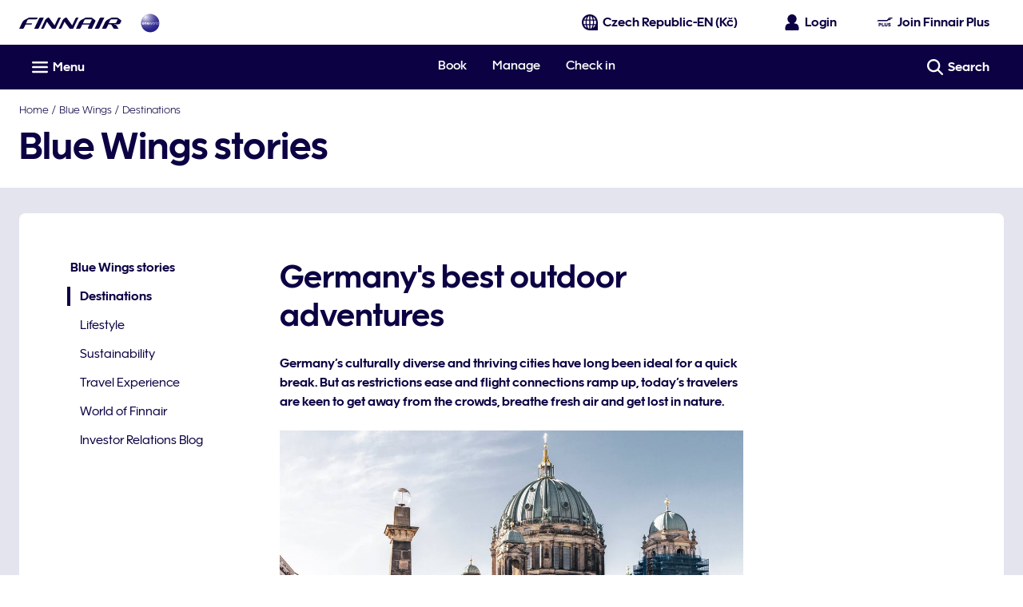

--- FILE ---
content_type: application/javascript
request_url: https://www.finnair.com/8nplJS/88FoWh/MXIT_4/6d0vVr/OL7uN23JacaNSwOED3/IntzETIaAwk/aVx4/TCAFJmQ
body_size: 174249
content:
(function(){if(typeof Array.prototype.entries!=='function'){Object.defineProperty(Array.prototype,'entries',{value:function(){var index=0;const array=this;return {next:function(){if(index<array.length){return {value:[index,array[index++]],done:false};}else{return {done:true};}},[Symbol.iterator]:function(){return this;}};},writable:true,configurable:true});}}());(function(){XS();HM8();bE8();var D3=function(VX,qr){return VX>qr;};var Kp=function(Sv){if(Sv===undefined||Sv==null){return 0;}var O2=Sv["replace"](/[\w\s]/gi,'');return O2["length"];};var gV=function(qX){if(qX===undefined||qX==null){return 0;}var FZ=qX["toLowerCase"]()["replace"](/[^a-z]+/gi,'');return FZ["length"];};var FQ=function zX(xY,Qr){'use strict';var IR=zX;switch(xY){case Mw:{var vR=Qr[PL];var bv=Qr[M0];xR.push(MQ);if(G2(typeof tT[UV()[jX(QR)](LX,G3,cR,qc)][UV()[jX(hX)].apply(null,[f2,pZ,Tb,zK])],t3(typeof UV()[jX(DZ)],Wp([],[][[]]))?UV()[jX(pV)].apply(null,[BX,dW,Eh,wZ]):UV()[jX(N2)].call(null,rc,xW,AQ,j7))){tT[UV()[jX(QR)](zK,G3,cR,EE(EE({})))][UV()[jX(hX)].call(null,EE(LX),pZ,Tb,Hp)]=(GY(typeof UV()[jX(ZQ)],'undefined')?UV()[jX(YX)].call(null,N2,Mc,Tv,zK):UV()[jX(pV)].apply(null,[bp,SV,NK,lc]))[IV()[pK(xZ)].call(null,qc,EE(EE({})),d7,QR)](vR,c3()[vX(QY)].call(null,gK,LX,S2,wZ,LW,gv))[IV()[pK(xZ)](LX,gb,d7,QR)](bv,R2()[zp(cp)].call(null,Z7,SZ,zv));}xR.pop();}break;case lL:{xR.push(CK);var JZ=EE([]);try{var Gr=xR.length;var CZ=EE(M0);if(tT[IV()[pK(GX)](AY,YX,Dr,xb)][UV()[jX(sb)](G1,jY,fR,zZ)]){tT[IV()[pK(GX)](rZ,lQ,Dr,xb)][UV()[jX(sb)](rZ,jY,fR,TQ)][UV()[jX(NG)](EE([]),zC,N6,EE(EE([])))](R2()[zp(jH)].call(null,rX,MH,At),UV()[jX(j6)](SZ,cJ,Pt,gb));tT[IV()[pK(GX)](EE(fC),LX,Dr,xb)][GY(typeof UV()[jX(N2)],'undefined')?UV()[jX(sb)].apply(null,[s9,jY,fR,EE(EE(LX))]):UV()[jX(pV)](rj,SB,AY,tj)][t3(typeof UV()[jX(VJ)],Wp('',[][[]]))?UV()[jX(pV)](EE(EE({})),Cm,FB,ft):UV()[jX(Zz)].apply(null,[b6,cJ,GG,f2])](t3(typeof R2()[zp(j7)],'undefined')?R2()[zp(Jj)](Ek,EE(EE(fC)),rH):R2()[zp(jH)].call(null,rX,cU,At));JZ=EE(EE({}));}}catch(h9){xR.splice(Jm(Gr,LX),Infinity,CK);}var H6;return xR.pop(),H6=JZ,H6;}break;case jS:{var PH=Qr[PL];var HD=Qr[M0];xR.push(Bz);var vJ=HD[Vn()[Qs(N2)](zn,DZ,Hs,Eh,KG,KG)];var xD=HD[IV()[pK(AQ)].call(null,MJ,EE([]),cs,ZU)];var OJ=HD[t3(typeof Vn()[Qs(bp)],'undefined')?Vn()[Qs(KU)](EE(LX),m6,Z9,TG,Kz,q9):Vn()[Qs(AY)](jH,SZ,xx,I5,YX,wZ)];var qG=HD[R2()[zp(s9)].call(null,Cn,jk,st)];var vn=HD[UV()[jX(dx)].call(null,Hp,Qn,G1,ht)];var WD=HD[UV()[jX(PU)].apply(null,[B6,P6,TB,bp])];var zk=HD[t3(typeof IV()[pK(zv)],'undefined')?IV()[pK(tG)](EE([]),EE(LX),AQ,Oj):IV()[pK(hX)](S2,EE(LX),zC,CG)];var Rj=HD[GY(typeof IV()[pK(zn)],Wp('',[][[]]))?IV()[pK(XG)].apply(null,[pk,Cx,f5,Xz]):IV()[pK(tG)].apply(null,[mG,cp,Hj,Im])];var Lj;return Lj=UV()[jX(YX)].apply(null,[jH,ds,Tv,EE([])])[GY(typeof IV()[pK(KU)],'undefined')?IV()[pK(xZ)](MH,fC,cH,QR):IV()[pK(tG)](EE(fC),vC,JJ,cn)](PH)[IV()[pK(xZ)](pV,KC,cH,QR)](vJ,GY(typeof R2()[zp(kH)],Wp('',[][[]]))?R2()[zp(Fs)](ml,Rn,LC):R2()[zp(Jj)].call(null,E6,EE(LX),R5))[IV()[pK(xZ)].apply(null,[ft,Mm,cH,QR])](xD,R2()[zp(Fs)].call(null,ml,bj,LC))[IV()[pK(xZ)].call(null,Mm,Rt,cH,QR)](OJ,t3(typeof R2()[zp(S2)],'undefined')?R2()[zp(Jj)].apply(null,[d6,jH,dH]):R2()[zp(Fs)].apply(null,[ml,b6,LC]))[IV()[pK(xZ)].apply(null,[BX,Y6,cH,QR])](qG,t3(typeof R2()[zp(QY)],'undefined')?R2()[zp(Jj)](XD,tj,Ft):R2()[zp(Fs)](ml,pJ,LC))[t3(typeof IV()[pK(DG)],'undefined')?IV()[pK(tG)](m6,Mm,jn,hJ):IV()[pK(xZ)].call(null,Wt,WU,cH,QR)](vn,R2()[zp(Fs)].call(null,ml,cp,LC))[GY(typeof IV()[pK(YJ)],'undefined')?IV()[pK(xZ)](EE({}),O5,cH,QR):IV()[pK(tG)](KG,B6,Ws,xW)](WD,R2()[zp(Fs)](ml,Mm,LC))[GY(typeof IV()[pK(mG)],Wp('',[][[]]))?IV()[pK(xZ)](xZ,tG,cH,QR):IV()[pK(tG)].apply(null,[pJ,LX,vH,rc])](zk,R2()[zp(Fs)](ml,KC,LC))[IV()[pK(xZ)].call(null,q9,S2,cH,QR)](Rj,c3()[vX(xm)](Uk,LX,s9,ZQ,fC,n5)),xR.pop(),Lj;}break;case S0:{var hG=Qr[PL];xR.push(LD);var MB=new (tT[IV()[pK(cp)](tj,N2,OD,Fm)])();var Dm=MB[UV()[jX(ht)](xm,Vz,Xm,Cx)](hG);var tt=UV()[jX(YX)](gs,f5,Tv,Vk);Dm[UV()[jX(hm)].call(null,s9,HX,JB,EE(EE([])))](function(PD){xR.push(tk);tt+=tT[R2()[zp(pJ)].call(null,dX,SZ,MJ)][Vn()[Qs(xm)].call(null,EE(EE(LX)),cm,YD,Vt,Jj,CD)](PD);xR.pop();});var gk;return gk=tT[t3(typeof Vn()[Qs(x6)],'undefined')?Vn()[Qs(KU)].call(null,kz,EE(EE({})),Ks,Yz,PB,zZ):Vn()[Qs(GX)].apply(null,[BX,B6,QR,Gn,pJ,pk])](tt),xR.pop(),gk;}break;case dg:{var vm;xR.push(XC);return vm=new (tT[GY(typeof c3()[vX(Jj)],'undefined')?c3()[vX(vC)].apply(null,[Tv,pJ,b5,YX,bj,ZG]):c3()[vX(pJ)](HB,VC,TG,FB,ZQ,FU)])()[c3()[vX(zZ)](mn,f2,ht,vC,EE(EE({})),IB)](),xR.pop(),vm;}break;case df:{var SC;xR.push(Uz);return SC=EE(EE(tT[IV()[pK(GX)](b5,EE(fC),lX,xb)][t3(typeof R2()[zp(cU)],'undefined')?R2()[zp(Jj)](Ct,kH,wU):R2()[zp(gs)](bK,pJ,sJ)])),xR.pop(),SC;}break;case jN:{xR.push(jt);var Sz=[IV()[pK(ht)](MD,EE(EE(fC)),gD,qt),IV()[pK(Y6)].apply(null,[CG,TQ,Mb,xZ]),c3()[vX(W9)].call(null,rJ,rc,ZU,EE(EE(LX)),QY,gU),R2()[zp(Tz)](sp,pD,Cx),UV()[jX(lc)].apply(null,[Fs,ZY,YX,XU]),IV()[pK(X5)](W9,EE(LX),Tc,q5),UV()[jX(B6)](CD,SK,pJ,Fs),Vn()[Qs(x6)](b5,CG,z5,lD,f2,Mj),UV()[jX(tj)](EE(EE(fC)),pp,pk,N2),t3(typeof UV()[jX(DZ)],Wp([],[][[]]))?UV()[jX(pV)].call(null,jk,wn,pC,wZ):UV()[jX(bj)](MH,mX,RJ,DZ),UV()[jX(jH)].apply(null,[X5,FD,mx,b5]),UV()[jX(CD)](EE(EE([])),Xp,WU,rz),c3()[vX(XJ)].apply(null,[rZ,zZ,rc,EE([]),jH,A6]),Vn()[Qs(f2)](Ot,AY,t5,A6,DZ,FB),c3()[vX(Dz)](t5,AY,CG,ht,pV,sG),K5()[zH(AY)].call(null,lC,x9,Hp,Ik),c3()[vX(cU)](bk,Rn,Rn,CG,GX,lC),R2()[zp(G1)](hn,BX,pV),IV()[pK(b5)](EE(EE(LX)),lc,MR,NB),UV()[jX(CG)].call(null,Im,EQ,nk,Hp),R2()[zp(BX)](BQ,ZU,vj),GY(typeof IV()[pK(W9)],'undefined')?IV()[pK(MJ)].apply(null,[EE(LX),pk,Mp,YH]):IV()[pK(tG)](bp,YJ,p9,PJ),R2()[zp(L6)](dp,B6,B5),R2()[zp(zn)](nh,QR,qn),IV()[pK(s9)](CD,rz,Zk,b5),R2()[zp(kz)].call(null,Np,zs,Hp),R2()[zp(TG)](fs,f2,N9)];if(gG(typeof tT[GY(typeof IV()[pK(YJ)],Wp([],[][[]]))?IV()[pK(gb)](TG,rZ,wh,B5):IV()[pK(tG)].apply(null,[rc,cm,Bk,kH])][UV()[jX(Hs)](EE(EE([])),Xv,qk,Rt)],t3(typeof UV()[jX(xm)],Wp('',[][[]]))?UV()[jX(pV)](EE(LX),U5,U9,rZ):UV()[jX(N2)](Fs,JY,AQ,LX))){var pU;return xR.pop(),pU=null,pU;}var fx=Sz[GY(typeof UV()[jX(cU)],Wp('',[][[]]))?UV()[jX(fC)].call(null,s9,DY,JD,Y6):UV()[jX(pV)].apply(null,[MD,lx,sm,EE(EE({}))])];var RH=UV()[jX(YX)].apply(null,[EE(EE({})),R6,Tv,WU]);for(var Um=fC;rU(Um,fx);Um++){var mJ=Sz[Um];if(GY(tT[IV()[pK(gb)](zn,MD,wh,B5)][UV()[jX(Hs)](EE(EE([])),Xv,qk,cp)][mJ],undefined)){RH=UV()[jX(YX)](b5,R6,Tv,KG)[IV()[pK(xZ)](zs,EE([]),fK,QR)](RH,R2()[zp(Fs)](GW,zn,LC))[IV()[pK(xZ)](cp,EE(EE([])),fK,QR)](Um);}}var Os;return xR.pop(),Os=RH,Os;}break;case UA:{var Zj=Qr[PL];xR.push(Dt);var z9=R2()[zp(lQ)](w7,tG,jk);try{var M9=xR.length;var X9=EE(M0);if(Zj[t3(typeof IV()[pK(LW)],Wp([],[][[]]))?IV()[pK(tG)].apply(null,[EE(EE(fC)),lc,dU,SH]):IV()[pK(gb)](Ot,EE([]),dW,B5)][c3()[vX(GQ)](f2,Jj,wZ,Wt,Dz,sB)]){var zG=Zj[IV()[pK(gb)].call(null,X5,EE(EE({})),dW,B5)][c3()[vX(GQ)].apply(null,[f2,Jj,tj,MH,LX,sB])][R2()[zp(mG)](Jh,hm,LB)]();var AC;return xR.pop(),AC=zG,AC;}else{var SJ;return xR.pop(),SJ=z9,SJ;}}catch(Wj){xR.splice(Jm(M9,LX),Infinity,Dt);var m9;return xR.pop(),m9=z9,m9;}xR.pop();}break;case QT:{var tH;xR.push(dx);return tH=t3(typeof tT[IV()[pK(GX)].call(null,Ot,XJ,Vz,xb)][UV()[jX(fR)](Mj,F5,mG,jk)],IV()[pK(rc)](xZ,KC,C9,NC))||t3(typeof tT[IV()[pK(GX)](jk,Jj,Vz,xb)][R2()[zp(jk)].call(null,Nx,wB,TU)],IV()[pK(rc)](tj,EE(EE(fC)),C9,NC))||t3(typeof tT[IV()[pK(GX)].call(null,EE(EE([])),EE([]),Vz,xb)][IV()[pK(qc)].apply(null,[EE({}),TG,wH,GX])],IV()[pK(rc)](EE(EE(fC)),Mj,C9,NC)),xR.pop(),tH;}break;case DT:{xR.push(nB);try{var wk=xR.length;var jC=EE(EE(PL));var HQ;return HQ=EE(EE(tT[t3(typeof IV()[pK(Im)],Wp('',[][[]]))?IV()[pK(tG)](pD,cU,bJ,fj):IV()[pK(GX)](WG,EE(EE({})),B3,xb)][UV()[jX(sb)](EE(LX),MR,fR,DZ)])),xR.pop(),HQ;}catch(k6){xR.splice(Jm(wk,LX),Infinity,nB);var cB;return xR.pop(),cB=EE({}),cB;}xR.pop();}break;case n0:{xR.push(gn);try{var HC=xR.length;var TJ=EE({});var Bt=Wp(tT[c3()[vX(bp)](kH,GX,Cx,W9,Wt,l6)](tT[IV()[pK(GX)](GQ,vC,pM,xb)][t3(typeof IV()[pK(qc)],Wp([],[][[]]))?IV()[pK(tG)].call(null,EE({}),CG,X6,jz):IV()[pK(B6)].apply(null,[bj,EE(EE(LX)),lj,hm])]),Gk(tT[c3()[vX(bp)](kH,GX,m6,O5,EE({}),l6)](tT[IV()[pK(GX)](qc,cp,pM,xb)][IV()[pK(tj)](lc,WU,kh,st)]),LX));Bt+=Wp(Gk(tT[c3()[vX(bp)](kH,GX,hm,rj,s9,l6)](tT[IV()[pK(GX)](Rt,EE(fC),pM,xb)][t3(typeof UV()[jX(rz)],Wp([],[][[]]))?UV()[jX(pV)].call(null,WU,km,J5,EE(LX)):UV()[jX(hj)](EE(EE({})),qB,ks,kz)]),KU),Gk(tT[c3()[vX(bp)].call(null,kH,GX,mG,pk,wB,l6)](tT[IV()[pK(GX)](B6,rj,pM,xb)][UV()[jX(Lm)].apply(null,[WG,Wm,Fs,QR])]),KG));Bt+=Wp(Gk(tT[c3()[vX(bp)](kH,GX,GX,EE(fC),rj,l6)](tT[IV()[pK(GX)](ZQ,Cx,pM,xb)][R2()[zp(WG)].apply(null,[Rx,EE(EE(LX)),LW])]),pJ),Gk(tT[c3()[vX(bp)].call(null,kH,GX,QR,EE(EE(fC)),KG,l6)](tT[IV()[pK(GX)].call(null,XJ,cU,pM,xb)][IV()[pK(bj)].call(null,gs,EE(LX),tb,mG)]),QY));Bt+=Wp(Gk(tT[c3()[vX(bp)].call(null,kH,GX,Mj,GQ,tj,l6)](tT[IV()[pK(GX)].call(null,zK,B6,pM,xb)][IV()[pK(jH)](EE(EE([])),KU,hH,d9)]),pV),Gk(tT[GY(typeof c3()[vX(N2)],Wp(UV()[jX(YX)](S2,Sm,Tv,KU),[][[]]))?c3()[vX(bp)](kH,GX,rz,rZ,ht,l6):c3()[vX(pJ)].apply(null,[Qj,I5,FB,Im,zZ,XH])](tT[IV()[pK(GX)](EE([]),EE([]),pM,xb)][c3()[vX(xZ)](vH,f2,DZ,EE({}),gs,Ak)]),St[vC]));Bt+=Wp(Gk(tT[c3()[vX(bp)](kH,GX,rj,XU,hm,l6)](tT[GY(typeof IV()[pK(DZ)],Wp('',[][[]]))?IV()[pK(GX)].call(null,kz,Mm,pM,xb):IV()[pK(tG)](j7,Ot,Ht,Kk)][UV()[jX(DG)].call(null,X5,bz,mB,kz)]),Hp),Gk(tT[c3()[vX(bp)](kH,GX,Vk,ZQ,Jj,l6)](tT[IV()[pK(GX)].call(null,KG,EE(fC),pM,xb)][UV()[jX(GB)](bj,bt,bj,Mj)]),xm));Bt+=Wp(Gk(tT[c3()[vX(bp)].call(null,kH,GX,vC,bj,XU,l6)](tT[IV()[pK(GX)].call(null,EE(EE(LX)),BX,pM,xb)][Vn()[Qs(QR)](AY,EE(LX),L6,Ak,cm,m6)]),tG),Gk(tT[GY(typeof c3()[vX(fC)],Wp(UV()[jX(YX)](xZ,Sm,Tv,tG),[][[]]))?c3()[vX(bp)](kH,GX,zZ,wB,WU,l6):c3()[vX(pJ)](VU,bx,ZQ,pV,EE([]),fj)](tT[IV()[pK(GX)].apply(null,[zs,gs,pM,xb])][c3()[vX(kH)](gK,x6,tj,q9,QY,Ak)]),YX));Bt+=Wp(Gk(tT[c3()[vX(bp)](kH,GX,zs,j7,Dz,l6)](tT[IV()[pK(GX)].call(null,EE(EE(LX)),Tz,pM,xb)][R2()[zp(XU)](Js,EE(fC),Vk)]),Jj),Gk(tT[c3()[vX(bp)](kH,GX,WU,rc,EE(LX),l6)](tT[GY(typeof IV()[pK(ht)],Wp([],[][[]]))?IV()[pK(GX)](Tz,s9,pM,xb):IV()[pK(tG)](GQ,EE([]),lH,Eh)][GY(typeof K5()[zH(xZ)],Wp([],[][[]]))?K5()[zH(vC)].call(null,Ak,pH,LX,f2):K5()[zH(Hp)](Lk,s6,Jj,Gz)]),Ik));Bt+=Wp(Gk(tT[c3()[vX(bp)](kH,GX,Mj,TQ,G1,l6)](tT[IV()[pK(GX)].call(null,CG,ZU,pM,xb)][IV()[pK(CD)](Y6,Fs,wE,zn)]),St[zZ]),Gk(tT[c3()[vX(bp)](kH,GX,x6,rz,jk,l6)](tT[IV()[pK(GX)](YJ,zn,pM,xb)][R2()[zp(Wt)].call(null,B3,EE(EE(LX)),ws)]),rz));Bt+=Wp(Gk(tT[c3()[vX(bp)](kH,GX,gb,ht,rZ,l6)](tT[IV()[pK(GX)](EE(EE(fC)),kz,pM,xb)][R2()[zp(zs)].call(null,YW,EE([]),b5)]),x6),Gk(tT[t3(typeof c3()[vX(f2)],Wp([],[][[]]))?c3()[vX(pJ)](Sx,Hz,XJ,fC,Jj,NH):c3()[vX(bp)](kH,GX,b6,Hp,AY,l6)](tT[IV()[pK(GX)](EE([]),EE([]),pM,xb)][UV()[jX(MU)].apply(null,[ft,E9,ZQ,EE(EE([]))])]),f2));Bt+=Wp(Gk(tT[GY(typeof c3()[vX(XJ)],'undefined')?c3()[vX(bp)](kH,GX,hm,lc,x6,l6):c3()[vX(pJ)](Yk,wn,TQ,ZQ,FB,Ts)](tT[IV()[pK(GX)].call(null,QY,N2,pM,xb)][t3(typeof Vn()[Qs(Ik)],Wp([],[][[]]))?Vn()[Qs(KU)](zn,EE(EE([])),LC,T6,MG,Im):Vn()[Qs(rc)](EE(fC),rZ,Mm,Ak,x6,wZ)]),QR),Gk(tT[GY(typeof c3()[vX(zZ)],Wp([],[][[]]))?c3()[vX(bp)](kH,GX,hm,MD,cm,l6):c3()[vX(pJ)](Yx,Nn,L6,bj,vC,hX)](tT[IV()[pK(GX)](wZ,Xm,pM,xb)][K5()[zH(zZ)](Ak,ZB,b5,cm)]),rc));Bt+=Wp(Gk(tT[t3(typeof c3()[vX(cm)],'undefined')?c3()[vX(pJ)].apply(null,[r6,w9,Mj,O5,pk,sj]):c3()[vX(bp)](kH,GX,ht,EE(EE(LX)),gs,l6)](tT[IV()[pK(GX)].call(null,mG,b6,pM,xb)][GY(typeof IV()[pK(XU)],'undefined')?IV()[pK(CG)](Tz,f2,tb,bp):IV()[pK(tG)](Cx,bp,ls,Zm)]),cm),Gk(tT[c3()[vX(bp)].apply(null,[kH,GX,WU,gb,EE(EE(fC)),l6])](tT[t3(typeof IV()[pK(Vk)],'undefined')?IV()[pK(tG)](Cx,EE(fC),F9,d7):IV()[pK(GX)](BX,GQ,pM,xb)][IV()[pK(Hs)].apply(null,[O5,X5,qK,MD])]),pD));Bt+=Wp(Gk(tT[c3()[vX(bp)](kH,GX,b5,bp,QR,l6)](tT[IV()[pK(GX)].apply(null,[W9,EE(EE(fC)),pM,xb])][UV()[jX(Hz)](mG,nn,f2,B6)]),St[W9]),Gk(tT[GY(typeof c3()[vX(rz)],'undefined')?c3()[vX(bp)](kH,GX,wZ,LW,cU,l6):c3()[vX(pJ)](Wt,Fz,lc,ZQ,EE({}),UG)](tT[GY(typeof IV()[pK(SZ)],'undefined')?IV()[pK(GX)].apply(null,[O5,ZQ,pM,xb]):IV()[pK(tG)](Vk,bj,nt,DD)][IV()[pK(fR)](EE(EE([])),ZU,UX,wm)]),AY));Bt+=Wp(Gk(tT[c3()[vX(bp)](kH,GX,WU,YX,Jj,l6)](tT[IV()[pK(GX)](tj,gs,pM,xb)][t3(typeof Vn()[Qs(kH)],'undefined')?Vn()[Qs(KU)].call(null,pk,QR,EG,FU,Mj,ZQ):Vn()[Qs(cm)].call(null,Hp,W9,q6,kk,xm,BX)]),BT[UV()[jX(VJ)](BX,w5,lx,x6)]()),Gk(tT[c3()[vX(bp)](kH,GX,Wt,MD,B6,l6)](tT[IV()[pK(GX)](KG,X5,pM,xb)][IV()[pK(sb)](zn,EE(fC),Uz,qn)]),zZ));Bt+=Wp(Gk(tT[c3()[vX(bp)].apply(null,[kH,GX,m6,W9,S2,l6])](tT[IV()[pK(GX)](EE(EE([])),wB,pM,xb)][GY(typeof IV()[pK(QY)],'undefined')?IV()[pK(hj)](MJ,rj,HX,PB):IV()[pK(tG)].apply(null,[wB,W9,sm,D6])]),W9),Gk(tT[c3()[vX(bp)].apply(null,[kH,GX,Vk,EE({}),EE(EE(LX)),l6])](tT[IV()[pK(GX)](mG,MH,pM,xb)][UV()[jX(Em)](hm,xH,wB,Hp)]),XJ));Bt+=Wp(Gk(tT[c3()[vX(bp)].call(null,kH,GX,Rt,Y6,EE({}),l6)](tT[IV()[pK(GX)](lc,m6,pM,xb)][c3()[vX(S2)](ks,AY,pk,EE(LX),W9,XD)]),Dz),Gk(tT[c3()[vX(bp)](kH,GX,CD,Ik,lQ,l6)](tT[IV()[pK(GX)](GX,EE(EE(fC)),pM,xb)][UV()[jX(UD)](KG,Sh,kH,xm)]),BT[IV()[pK(Lm)].apply(null,[vC,EE(EE(LX)),j9,WG])]()));Bt+=Wp(Gk(tT[c3()[vX(bp)](kH,GX,wB,tG,CD,l6)](tT[IV()[pK(GX)](xZ,wB,pM,xb)][IV()[pK(DG)](rc,x6,V3,jk)]),bp),Gk(tT[t3(typeof c3()[vX(pJ)],Wp([],[][[]]))?c3()[vX(pJ)](xj,lz,qc,MJ,EE(LX),Dx):c3()[vX(bp)].apply(null,[kH,GX,zn,Tz,Im,l6])](tT[t3(typeof IV()[pK(vC)],'undefined')?IV()[pK(tG)](LW,X5,Nk,Tm):IV()[pK(GX)](Jj,EE(EE(fC)),pM,xb)][Vn()[Qs(pD)](gb,KC,ZB,Bn,Dz,WG)]),xZ));Bt+=Wp(Wp(Gk(tT[c3()[vX(bp)].apply(null,[kH,GX,WG,rz,pJ,l6])](tT[UV()[jX(QR)](f2,nB,cR,zn)][UV()[jX(VU)].apply(null,[L6,LJ,U6,ht])]),kH),Gk(tT[c3()[vX(bp)](kH,GX,wB,LX,vC,l6)](tT[IV()[pK(GX)](TG,Cx,pM,xb)][GY(typeof R2()[zp(G1)],'undefined')?R2()[zp(gb)](hz,Dz,Mt):R2()[zp(Jj)](n5,Jj,V6)]),St[XJ])),Gk(tT[c3()[vX(bp)](kH,GX,Mj,zK,YJ,l6)](tT[IV()[pK(GX)].apply(null,[EE(fC),pD,pM,xb])][IV()[pK(GB)].call(null,xm,L6,CH,rc)]),pk));var fB;return fB=Bt[R2()[zp(mG)].apply(null,[LV,ZU,LB])](),xR.pop(),fB;}catch(RU){xR.splice(Jm(HC,LX),Infinity,gn);var Pj;return Pj=GY(typeof UV()[jX(q9)],Wp([],[][[]]))?UV()[jX(Hp)].apply(null,[EE(LX),wW,Wt,TQ]):UV()[jX(pV)](EE(EE(fC)),t9,IG,AY),xR.pop(),Pj;}xR.pop();}break;case d8:{var M6=Qr[PL];var In=Qr[M0];var vk;xR.push(xQ);return vk=Wp(tT[UV()[jX(f2)].call(null,EE(EE(fC)),Mn,Cx,q9)][R2()[zp(hm)](bG,vC,bk)](Kj(tT[GY(typeof UV()[jX(YJ)],Wp([],[][[]]))?UV()[jX(f2)](bp,Mn,Cx,EE(EE(LX))):UV()[jX(pV)].call(null,ZU,Sn,VD,EE(EE({})))][IV()[pK(jk)](EE({}),rz,WW,xs)](),Wp(Jm(In,M6),LX))),M6),xR.pop(),vk;}break;case QF:{var p5=Qr[PL];xR.push(ED);try{var OH=xR.length;var sH=EE([]);if(t3(p5[IV()[pK(gb)].call(null,GQ,kH,Tm,B5)][t3(typeof K5()[zH(pV)],Wp([],[][[]]))?K5()[zH(Hp)].call(null,Ij,hH,Vk,dn):K5()[zH(W9)](B5,VU,gb,xm)],undefined)){var GJ;return GJ=R2()[zp(lQ)](xv,TG,jk),xR.pop(),GJ;}if(t3(p5[IV()[pK(gb)](Tz,LX,Tm,B5)][K5()[zH(W9)](B5,VU,Fs,xm)],EE(M0))){var Om;return Om=UV()[jX(Hp)](Jj,nB,Wt,tG),xR.pop(),Om;}var sC;return sC=IV()[pK(KG)].call(null,W9,AY,jD,rj),xR.pop(),sC;}catch(pt){xR.splice(Jm(OH,LX),Infinity,ED);var tn;return tn=IV()[pK(MU)].apply(null,[EE({}),G1,zD,Pt]),xR.pop(),tn;}xR.pop();}break;case bT:{var kQ=Qr[PL];var tx=Qr[M0];xR.push(wn);if(EE(nG(kQ,tx))){throw new (tT[IV()[pK(cm)](EE({}),b5,Mr,p6)])(IV()[pK(VJ)](pJ,MJ,k7,NU));}xR.pop();}break;case Al:{xR.push(gC);try{var AB=xR.length;var Fk=EE(M0);var fG;return fG=EE(EE(tT[t3(typeof IV()[pK(MD)],Wp('',[][[]]))?IV()[pK(tG)](pV,EE([]),Tz,ct):IV()[pK(GX)](x6,ZQ,TX,xb)][IV()[pK(lc)](j7,pJ,wG,IH)])),xR.pop(),fG;}catch(qm){xR.splice(Jm(AB,LX),Infinity,gC);var BD;return xR.pop(),BD=EE({}),BD;}xR.pop();}break;case xf:{xR.push(jB);var hx=Vn()[Qs(W9)].call(null,EE(fC),Ot,fj,kj,KU,W9);var n9=GY(typeof Vn()[Qs(vC)],Wp(t3(typeof UV()[jX(x6)],Wp('',[][[]]))?UV()[jX(pV)].call(null,zs,Rs,Cz,EE(LX)):UV()[jX(YX)](EE(LX),P5,Tv,TQ),[][[]]))?Vn()[Qs(XJ)].call(null,Fs,N2,hB,Bx,rj,Tz):Vn()[Qs(KU)](Dz,Xm,Lk,AG,rz,bj);for(var kn=fC;rU(kn,Tn);kn++)hx+=n9[GY(typeof R2()[zp(Hp)],Wp('',[][[]]))?R2()[zp(KG)].apply(null,[dB,rj,Ex]):R2()[zp(Jj)](Un,EE(EE([])),GH)](tT[t3(typeof UV()[jX(WU)],Wp([],[][[]]))?UV()[jX(pV)](kz,vs,pn,pD):UV()[jX(f2)].call(null,LX,mb,Cx,YX)][R2()[zp(hm)](Q9,b6,bk)](Kj(tT[UV()[jX(f2)](MJ,mb,Cx,rj)][GY(typeof IV()[pK(XJ)],Wp([],[][[]]))?IV()[pK(jk)].call(null,cp,Rn,HZ,xs):IV()[pK(tG)].call(null,cm,EE(LX),Q5,jk)](),n9[UV()[jX(fC)](G1,Dc,JD,kH)])));var xz;return xR.pop(),xz=hx,xz;}break;case PL:{var nD=Qr[PL];xR.push(EU);if(GY(typeof nD,t3(typeof IV()[pK(pD)],Wp([],[][[]]))?IV()[pK(tG)](Wt,EE([]),nC,Pk):IV()[pK(QR)](N2,bp,gE,sx))){var LH;return LH=UV()[jX(YX)](xZ,ZC,Tv,KC),xR.pop(),LH;}var S6;return S6=nD[c3()[vX(N2)](PG,GX,DZ,EE(EE(fC)),EE(EE(LX)),gz)](new (tT[IV()[pK(zn)](MH,mG,TZ,nz)])(R2()[zp(Im)].call(null,k9,LW,hB),UV()[jX(XU)](Ot,wH,SU,hm)),IV()[pK(kz)].call(null,MH,TG,lh,Am))[c3()[vX(N2)](PG,GX,SZ,YX,zK,gz)](new (tT[IV()[pK(zn)](Mm,WG,TZ,nz)])(UV()[jX(Wt)].apply(null,[tj,Qm,dJ,j7]),UV()[jX(XU)](EE([]),wH,SU,pV)),R2()[zp(Ot)](Gc,pD,N6))[c3()[vX(N2)](PG,GX,zK,L6,kH,gz)](new (tT[IV()[pK(zn)].apply(null,[LW,bp,TZ,nz])])(t3(typeof K5()[zH(cm)],Wp([],[][[]]))?K5()[zH(Hp)](Nt,Ps,pk,WB):K5()[zH(cm)](UC,b6,KU,pJ),UV()[jX(XU)].call(null,CG,wH,SU,Im)),K5()[zH(pD)](js,bp,rc,KU))[c3()[vX(N2)].apply(null,[PG,GX,jk,lc,jH,gz])](new (tT[IV()[pK(zn)](Ik,Rt,TZ,nz)])(UV()[jX(zs)].call(null,s9,hv,lQ,lc),UV()[jX(XU)].apply(null,[EE(LX),wH,SU,GQ])),UV()[jX(gb)].call(null,QR,Uh,gs,GX))[c3()[vX(N2)].apply(null,[PG,GX,S2,EE([]),MJ,gz])](new (tT[IV()[pK(zn)].call(null,WU,GQ,TZ,nz)])(IV()[pK(TG)](f2,MD,Fv,CJ),t3(typeof UV()[jX(rz)],Wp([],[][[]]))?UV()[jX(pV)](EE(EE([])),fC,lm,EE(EE(fC))):UV()[jX(XU)](Ik,wH,SU,j7)),GY(typeof R2()[zp(ft)],'undefined')?R2()[zp(ZU)](Gx,rz,nC):R2()[zp(Jj)].apply(null,[Xz,Vk,nj]))[c3()[vX(N2)](PG,GX,kz,Xm,Xm,gz)](new (tT[IV()[pK(zn)](Mj,EE(EE(fC)),TZ,nz)])(R2()[zp(Rt)](RW,cp,Ot),UV()[jX(XU)].call(null,LW,wH,SU,rz)),UV()[jX(lQ)](pk,Hk,fC,rz))[c3()[vX(N2)](PG,GX,m6,SZ,kz,gz)](new (tT[IV()[pK(zn)].call(null,fC,zn,TZ,nz)])(GY(typeof R2()[zp(Dz)],Wp('',[][[]]))?R2()[zp(q9)](Pp,pk,tj):R2()[zp(Jj)](Uz,EE(EE(LX)),Et),UV()[jX(XU)](SZ,wH,SU,X5)),t3(typeof UV()[jX(pD)],'undefined')?UV()[jX(pV)].apply(null,[cm,AU,Ux,KU]):UV()[jX(cp)](EE(EE(fC)),sD,BC,Tz))[c3()[vX(N2)].apply(null,[PG,GX,rz,EE(fC),Fs,gz])](new (tT[IV()[pK(zn)](SZ,EE(EE(fC)),TZ,nz)])(R2()[zp(MD)](Fb,ZQ,xb),UV()[jX(XU)].apply(null,[ZU,wH,SU,G1])),IV()[pK(Fs)](EE(LX),Rt,x2,T5))[UV()[jX(jk)].call(null,LW,cX,XG,kz)](St[KU],St[N2]),xR.pop(),S6;}break;case M0:{var WJ=Qr[PL];var Y9=Qr[M0];var dD;var Pn;xR.push(AD);var ID;var Xs;var ss=IV()[pK(zZ)](kz,TQ,gh,Rn);var OB=WJ[UV()[jX(W9)].call(null,cp,L2,hX,ZQ)](ss);for(Xs=fC;rU(Xs,OB[UV()[jX(fC)](Mj,Nh,JD,Dz)]);Xs++){dD=KB(t6(z6(Y9,Hp),St[QY]),OB[GY(typeof UV()[jX(GX)],'undefined')?UV()[jX(fC)].apply(null,[Ot,Nh,JD,LX]):UV()[jX(pV)](EE([]),QJ,I6,Tz)]);Y9*=St[pV];Y9&=St[GX];Y9+=St[Hp];Y9&=St[xm];Pn=KB(t6(z6(Y9,Hp),St[QY]),OB[UV()[jX(fC)].call(null,tG,Nh,JD,gs)]);Y9*=St[pV];Y9&=St[GX];Y9+=St[Hp];Y9&=St[xm];ID=OB[dD];OB[dD]=OB[Pn];OB[Pn]=ID;}var F6;return F6=OB[c3()[vX(GX)].call(null,N9,pJ,AY,Xm,Hp,Vh)](ss),xR.pop(),F6;}break;}};var zQ=function(xB){return void xB;};var RG=function(){n6=["\x6c\x65\x6e\x67\x74\x68","\x41\x72\x72\x61\x79","\x63\x6f\x6e\x73\x74\x72\x75\x63\x74\x6f\x72","\x6e\x75\x6d\x62\x65\x72"];};var I9=function(){return Kt.apply(this,[WP,arguments]);};var ln=function(H9){return tT["unescape"](tT["encodeURIComponent"](H9));};var M0,Mw,jS,L8,zF,PL,lT,rP,bT,DT,M1;var GY=function(Wx,mH){return Wx!==mH;};var Gk=function(Sk,Es){return Sk<<Es;};var B9=function(){v5=["\x61\x70\x70\x6c\x79","\x66\x72\x6f\x6d\x43\x68\x61\x72\x43\x6f\x64\x65","\x53\x74\x72\x69\x6e\x67","\x63\x68\x61\x72\x43\x6f\x64\x65\x41\x74"];};var HJ=function(bH,xt){return bH^xt;};var gx=function(fU){var It=['text','search','url','email','tel','number'];fU=fU["toLowerCase"]();if(It["indexOf"](fU)!==-1)return 0;else if(fU==='password')return 1;else return 2;};var G5=function(){dj=["\x6c\x65\x6e\x67\x74\x68","\x41\x72\x72\x61\x79","\x63\x6f\x6e\x73\x74\x72\x75\x63\x74\x6f\x72","\x6e\x75\x6d\x62\x65\x72"];};var lt=function(){return tT["Math"]["floor"](tT["Math"]["random"]()*100000+10000);};var wD=function(){wt=[];};var gG=function(Zt,kG){return Zt==kG;};var px=function(En,hD){var Hm=tT["Math"]["round"](tT["Math"]["random"]()*(hD-En)+En);return Hm;};function HM8(){bT=+ ! +[]+! +[]+! +[]+! +[]+! +[],M1=! +[]+! +[],lT=+ ! +[]+! +[]+! +[],PL=+[],rP=[+ ! +[]]+[+[]]-+ ! +[],L8=[+ ! +[]]+[+[]]-[],DT=+ ! +[]+! +[]+! +[]+! +[]+! +[]+! +[]+! +[],zF=! +[]+! +[]+! +[]+! +[],M0=+ ! +[],Mw=+ ! +[]+! +[]+! +[]+! +[]+! +[]+! +[],jS=[+ ! +[]]+[+[]]-+ ! +[]-+ ! +[];}var qx=function(K6){if(K6===undefined||K6==null){return 0;}var Dn=K6["toLowerCase"]()["replace"](/[^0-9]+/gi,'');return Dn["length"];};var W7,Ow,Ub,tY,Tl,I2,Jh,O1,Zv,Fb,zb,MZ,Fl,cw,tf,VE,TP,O,Db,Wr,dL,xf,l0,kX,rV,c0,Td,Ob,wY,wr,GL,QF,dr,RW,Ch,NT,FX,kE,hQ,G0,sg,OS,pO,ZM,sX,WE,Yf,A0,VV,dZ,EW,cY,p2,c7,LL,DA,K1,v7,q7,CO,H2,T3,BR,hE,Th,FW,vZ,tM,bQ,gr,bf,Or,EO,hP,fE,IY,dR,pM,KS,UR,H3,nS,gP,HT,r2,Uf,CF,Lv,cV,PV,Hc,Lh,cg,ZY,dN,Lb,Wg,LZ,hT,AZ,n8,OL,L7,Wc,RM,xF,J3,vd,m7,EQ,J8,bN,tl,wc,FK,SS,sN,A7,UZ,ST,nL,OE,H0,nr,lW,P7,mb,KV,QW,JR,X8,Ar,Ad,Bw,pw,O7,b3,Mp,Eb,ZN,KK,AV,HM,ME,Y3,UK,wN,Vb,IZ,zr,l1,WK,pf,xE,fF,Tp,Nw,mY,Yb,rX,mS,KA,pr,ZK,vV,B1,KY,mh,mW,zW,U1,CN,hr,c2,rQ,F3,x3,rf,vW,LV,A,hv,C7,kh,Ev,q1,GW,EK,Uc,wS,A3,dV,MF,Q3,LE,D7,OK,IN,IO,MK,KR,IW,vY,XY,QX,P8,R3,FF,Ir,fT,rb,QQ,bP,xA,qF,lZ,Rc,Qb,f8,lh,DN,T2,F7,xc,Jr,qf,Tr,E2,BK,TX,Aw,sY,nM,jR,GF,JQ,zc,OX,n2,k7,WS,JY,cZ,E1,Hv,qK,RQ,bc,dT,vb,HR,WV,Rh,m2,pE,w7,D0,v8,m3,dA,lR,OQ,tK,MV,sw,G7,z7,CW,N0,bE,Jc,S7,g7,RE,VO,hh,Vl,dE,fw,lb,Vg,dp,U,qZ,q2,WM,wM,HX,Kc,mX,HK,YK,HV,Pr,kv,wb,wp,BP,Tw,E0,IP,d8,b7,SE,FO,vv,dY,Rf,v3,S,CT,Z2,ON,Gc,DR,GT,wR,rR,np,x0,fQ,FN,tE,OT,Ih,bS,vp,mp,cK,Gg,K2,XV,Zc,c8,kT,Dp,bR,r7,pL,PW,rK,Oc,BW,ng,LY,Op,L2,tg,RY,w2,Q2,M8,W1,pX,kN,xV,CR,JV,TR,g0,rh,g3,CP,YZ,vK,Pg,Sg,zR,IX,sM,nX,p0,xr,kZ,Xb,Wd,jr,NP,l2,Fp,b0,Jp,Jv,n0,ER,DX,GK,lv,YA,Cw,hV,QK,lE,PR,VT,rF,IQ,JP,OW,vN,DE,H7,JK,n3,Yr,Jb,VK,mg,hw,vr,Wh,Fv,fr,V2,SQ,NZ,kR,ql,GZ,V3,Wl,I7,hY,tW,s7,sr,nT,w1,CX,Vf,nF,dv,Kb,BZ,gZ,QE,mA,z3,nY,UF,jV,VW,CV,pQ,br,R1,jp,xh,ZL,sK,hp,EL,Wv,db,fh,Bv,Zp,kl,Qp,PE,Np,Uh,j3,mr,NW,Fw,X2,Xr,zf,s8,MN,xX,mQ,pp,mv,FP,mN,MX,pW,f7,RK,Nv,Yc,lS,EZ,HS,HF,NY,b1,Ic,Wb,GV,tF,kp,Dh,WX,TE,VZ,Y0,PX,DK,wv,RV,XW,cW,zV,OR,th,c1,bK,ZV,wT,Bc,TY,qS,Sh,BV,Xv,gE,Zr,bA,zM,p7,IE,jh,Lc,K3,nh,nK,HY,lw,wX,n7,Ld,Gw,lY,Xl,rr,tv,wK,kW,Ah,M3,Od,TV,AX,SM,J2,JL,E7,jN,Up,Gv,B7,Dv,Pb,UX,cX,XQ,fW,Lp,t7,D1,rp,WT,EY,AM,YV,DS,Hb,p3,nc,ZS,bL,EX,j1,cb,mZ,YN,Hr,sS,Q7,ph,Nc,P1,Dw,RX,C2,E8,YQ,HW,l7,XK,Qc,V7,w3,wh,EF,tR,cE,dl,HO,CY,dc,Yl,jE,DW,PS,Dc,UE,zY,FY,Rp,GE,qE,jO,vc,GR,R8,sE,vh,x1,jM,fX,AW,hf,bl,nw,MR,hA,fY,tV,N3,D2,Z3,gN,Ig,MO,Bp,TZ,mM,nZ,Al,r3,hW,lK,lX,Xh,Xg,gc,nb,nR,f3,SL,Qv,SY,TW,SK,Q0,mK,WW,Gb,zP,Yv,Rg,IK,BA,qv,Oh,xK,AE,Ip,zh,sv,Ep,d1,lM,dX,VR,p1,wE,JN,mR,sh,JM,hg,Vv,Fg,FL,Q1,XZ,OZ,H1,Cr,YE,rY,AR,S3,RR,bW,wV,CE,gp,cP,k2,qh,r8,lF,ml,BE,Gp,Dg,E3,gl,Qh,tb,hZ,KQ,AK,gX,LQ,Mh,zA,mO,rv,SR,h8,DV,hM,KL,Bh,KZ,A2,qp,P2,UN,HE,KW,XM,Kh,kS,v0,XX,FM,zE,nW,dQ,FE,kK,ZX,Ud,fV,jA,tp,SW,PQ,Lw,lr,Rv,wl,hb,kV,kY,V1,s2,pN,fg,Y7,Rb,kr,vQ,M2,Lr,U3,YS,jZ,bZ,vE,dP,K7,Sc,GN,QT,Jg,O3,Cv,XA,LR,x2,wW,Bg,NV,pS,RZ,AT,vO,Gh,Pp,cv,Uv,Xc,sZ,j0,OY,VQ,Yh,LT,Ff,IT,Rd,jc,bh,gW,Ph,WZ,cr,Zf,pv,dh,hR,kA,sL,Vc,Bb,NQ,gS,ZE,FR,N1,j2,PK,Av,Kw,cQ,Zb,Il,Fc,ZW,lL,BY,sV,Kv,Fh,ZZ,Hg,Ib,Z7,UL,Nl,rE,Ag,LP,Sp,UT,z2,gR,Sb,KX,bX,tX,nA,Ed,W3,wd,Xp,QZ,WY,J7,Nr,rW,Rr,KE,F8,CA,FV,Mv,VY,MY,WQ,YR,gh,mE,Y2,qW,k1,LK,RT,QN,Sr,X3,BM,C1,Vp,X7,Yp,B3,Br,LO,YO,gQ,Cg,hK,jb,Er,g2,Hh,WP,LF,PZ,Kr,QL,qN,UY,fZ,cO,sW,Fr,WR,Ew,YY,r0,lp,Cp,wP,fp,tr,qR,bb,Ur,xw,Zh,QA,JE,TK,C3,Cc,EV,TM,SA,UW,OV,cc,Cb,Nh,wQ,sR,Iv,Xf,Ap,xP,fN,Ec,DP,sp,df,bw,HP,L3,QV,DL,x7,AF,F2,fO,jK,DY,fv,M7,qb,LS,tZ,jW,T7,kf,Vr,Tc,jv,xv,S0,Nb,GA,XR,R7,Mb,Ab,Ol,lV,fK,bV,NR,l3,nv,qY,UA,s3,P3,ZR,Q,HZ,Uw,N7,fb,JX,pY,YW,U2,B2,NE,P,xT,PY,Ov,Ac,tS,Pc,pb,U7,bY,UO,nV,Mr,qV,Vh,XE,Pv,nE,kb,dg,SX,pR,q3,gY,JW,A8,I3,bF,dK,GO,mV,W2,k3,NX,MW,Fd;var z6=function(HH,bD){return HH>>bD;};var IJ=function Ej(cC,L9){'use strict';var Yj=Ej;switch(cC){case P8:{var Nm=L9[PL];var hU=L9[M0];xR.push(J6);if(gG(hU,null)||D3(hU,Nm[t3(typeof UV()[jX(Vk)],Wp([],[][[]]))?UV()[jX(pV)](FB,SD,Fx,YX):UV()[jX(fC)](EE(LX),Up,JD,EE([]))]))hU=Nm[UV()[jX(fC)](tG,Up,JD,O5)];for(var Fn=fC,Xt=new (tT[IV()[pK(xm)](KG,S2,T2,Cj)])(hU);rU(Fn,hU);Fn++)Xt[Fn]=Nm[Fn];var kJ;return xR.pop(),kJ=Xt,kJ;}break;case zF:{var b9=L9[PL];var cD=L9[M0];xR.push(g9);var r9=gG(null,b9)?null:G2(UV()[jX(N2)](BX,Zx,AQ,FB),typeof tT[IV()[pK(Ik)].apply(null,[EE(EE([])),YJ,Ek,dx])])&&b9[tT[GY(typeof IV()[pK(cR)],Wp('',[][[]]))?IV()[pK(Ik)].apply(null,[Rt,ZQ,Ek,dx]):IV()[pK(tG)](TQ,EE({}),tB,Tj)][UV()[jX(Im)].call(null,qc,Mb,jx,WU)]]||b9[t3(typeof UV()[jX(L5)],Wp('',[][[]]))?UV()[jX(pV)](rz,jG,W6,ZU):UV()[jX(Ot)](EE(EE({})),Wm,L6,XJ)];if(G2(null,r9)){var cx,K9,xC,mk,On=[],Ut=EE(fC),S5=EE(LX);try{var Rk=xR.length;var Tx=EE(M0);if(xC=(r9=r9.call(b9))[UV()[jX(MD)].call(null,QR,bs,j7,L6)],t3(fC,cD)){if(GY(tT[Vn()[Qs(KG)](EE(EE(LX)),EE(LX),rn,Pz,pV,cp)](r9),r9)){Tx=EE(EE({}));return;}Ut=EE(LX);}else for(;EE(Ut=(cx=xC.call(r9))[K5()[zH(Jj)].apply(null,[d7,E5,KU,pJ])])&&(On[GY(typeof UV()[jX(RJ)],Wp([],[][[]]))?UV()[jX(Ik)](zK,gW,H5,W9):UV()[jX(pV)](fC,YJ,Dk,fC)](cx[IV()[pK(Rn)](cp,Hp,Aj,SD)]),GY(On[UV()[jX(fC)](mG,sh,JD,pD)],cD));Ut=EE(fC));}catch(Gm){S5=EE(fC),K9=Gm;}finally{xR.splice(Jm(Rk,LX),Infinity,g9);try{var Fj=xR.length;var D9=EE(M0);if(EE(Ut)&&G2(null,r9[IV()[pK(DZ)].call(null,GQ,b5,fm,gt)])&&(mk=r9[IV()[pK(DZ)](EE(fC),j7,fm,gt)](),GY(tT[Vn()[Qs(KG)](EE(EE(fC)),Wt,rn,Pz,pV,Im)](mk),mk))){D9=EE(EE(M0));return;}}finally{xR.splice(Jm(Fj,LX),Infinity,g9);if(D9){xR.pop();}if(S5)throw K9;}if(Tx){xR.pop();}}var xk;return xR.pop(),xk=On,xk;}xR.pop();}break;case Wl:{var rB=L9[PL];xR.push(GC);if(tT[t3(typeof IV()[pK(ED)],'undefined')?IV()[pK(tG)].call(null,jk,MJ,Ws,AY):IV()[pK(xm)].call(null,KU,EE(EE([])),hh,Cj)][UV()[jX(Ck)].call(null,QR,rp,VB,B6)](rB)){var GD;return xR.pop(),GD=rB,GD;}xR.pop();}break;case FF:{var lG=L9[PL];xR.push(hk);var G9;return G9=tT[Vn()[Qs(KG)](EE(EE({})),EE(EE({})),rn,qt,pV,j7)][UV()[jX(TG)].apply(null,[QR,Iz,SZ,lc])](lG)[GY(typeof IV()[pK(Rt)],'undefined')?IV()[pK(BH)](BX,rc,Xk,gH):IV()[pK(tG)].apply(null,[AY,QR,d5,rz])](function(xG){return lG[xG];})[fC],xR.pop(),G9;}break;case Xg:{var w6=L9[PL];xR.push(zJ);var r5=w6[IV()[pK(BH)](X5,EE(EE(LX)),Bn,gH)](function(lG){return Ej.apply(this,[FF,arguments]);});var UB;return UB=r5[c3()[vX(GX)](N9,pJ,mG,EE([]),L6,XC)](R2()[zp(Fs)](nK,Wt,LC)),xR.pop(),UB;}break;case gS:{xR.push(xn);try{var rt=xR.length;var Vm=EE([]);var Dj=Wp(Wp(Wp(Wp(Wp(Wp(Wp(Wp(Wp(Wp(Wp(Wp(Wp(Wp(Wp(Wp(Wp(Wp(Wp(Wp(Wp(Wp(Wp(Wp(tT[GY(typeof c3()[vX(pk)],Wp([],[][[]]))?c3()[vX(bp)](kH,GX,wZ,wB,SZ,I6):c3()[vX(pJ)](tm,gv,cp,Xm,YJ,ZJ)](tT[IV()[pK(gb)](EE(EE(fC)),XU,Mn,B5)][IV()[pK(N9)](zZ,QR,lK,gs)]),Gk(tT[GY(typeof c3()[vX(pD)],Wp([],[][[]]))?c3()[vX(bp)].apply(null,[kH,GX,zK,gb,vC,I6]):c3()[vX(pJ)].apply(null,[Mk,Kk,tG,fC,TQ,jm])](tT[IV()[pK(gb)].apply(null,[L6,GX,Mn,B5])][R2()[zp(UJ)](Vx,jH,zz)]),LX)),Gk(tT[c3()[vX(bp)].call(null,kH,GX,m6,EE(EE({})),fC,I6)](tT[IV()[pK(gb)].call(null,cm,b5,Mn,B5)][t3(typeof IV()[pK(S9)],Wp([],[][[]]))?IV()[pK(tG)](QY,bj,gm,A9):IV()[pK(HB)](Mj,KU,l2,LC)]),KU)),Gk(tT[c3()[vX(bp)](kH,GX,Tz,zK,Fs,I6)](tT[IV()[pK(gb)](EE(EE(LX)),KU,Mn,B5)][IV()[pK(VH)](zn,Vk,Y7,Dt)]),KG)),Gk(tT[c3()[vX(bp)](kH,GX,lc,rj,ZQ,I6)](tT[UV()[jX(f2)](S2,Z5,Cx,zZ)][UV()[jX(Kz)](Mj,vB,N9,s9)]),pJ)),Gk(tT[GY(typeof c3()[vX(zZ)],Wp(UV()[jX(YX)].apply(null,[EE(LX),bB,Tv,cm]),[][[]]))?c3()[vX(bp)].apply(null,[kH,GX,tG,f2,MD,I6]):c3()[vX(pJ)](mt,Zz,fC,xm,EE(EE({})),zx)](tT[IV()[pK(gb)].call(null,rc,CD,Mn,B5)][K5()[zH(rj)].apply(null,[lk,Yt,cp,YX])]),BT[UV()[jX(MC)](bj,JV,V5,N2)]())),Gk(tT[c3()[vX(bp)].apply(null,[kH,GX,cm,EE([]),BX,I6])](tT[GY(typeof IV()[pK(YX)],Wp('',[][[]]))?IV()[pK(gb)].apply(null,[CG,MJ,Mn,B5]):IV()[pK(tG)].apply(null,[EE(LX),jH,xH,Gs])][t3(typeof R2()[zp(Cx)],Wp([],[][[]]))?R2()[zp(Jj)](OC,ft,R6):R2()[zp(fj)].apply(null,[LU,Rt,D5])]),St[Xm])),Gk(tT[c3()[vX(bp)](kH,GX,b5,EE(fC),b6,I6)](tT[GY(typeof IV()[pK(MJ)],'undefined')?IV()[pK(gb)].call(null,EE(LX),EE({}),Mn,B5):IV()[pK(tG)].apply(null,[jk,BX,EB,Ez])][K5()[zH(zK)].call(null,Yn,LD,bj,rc)]),GX)),Gk(tT[GY(typeof c3()[vX(FB)],Wp([],[][[]]))?c3()[vX(bp)](kH,GX,FB,tj,X5,I6):c3()[vX(pJ)](E9,VG,XU,EE({}),WU,UH)](tT[IV()[pK(gb)].apply(null,[rc,Dz,Mn,B5])][GY(typeof UV()[jX(pJ)],'undefined')?UV()[jX(Mm)](QR,Az,Mt,pD):UV()[jX(pV)](gs,wn,Lz,EE([]))]),St[YJ])),Gk(tT[c3()[vX(bp)](kH,GX,XU,Rt,Xm,I6)](tT[GY(typeof IV()[pK(LB)],'undefined')?IV()[pK(gb)](zs,EE(EE(fC)),Mn,B5):IV()[pK(tG)](KC,vC,kD,mD)][R2()[zp(N9)](A5,CD,tG)]),xm)),Gk(tT[GY(typeof c3()[vX(mG)],'undefined')?c3()[vX(bp)](kH,GX,YJ,bj,b6,I6):c3()[vX(pJ)](g5,wZ,ZU,j7,AY,YD)](tT[IV()[pK(gb)].call(null,rj,EE(EE(LX)),Mn,B5)][R2()[zp(Tb)].call(null,gr,EE(EE([])),rJ)]),tG)),Gk(tT[c3()[vX(bp)].apply(null,[kH,GX,xm,EE(LX),EE(EE({})),I6])](tT[IV()[pK(gb)](lc,zn,Mn,B5)][IV()[pK(Tb)].apply(null,[MD,Rt,hp,ZQ])]),YX)),Gk(tT[c3()[vX(bp)](kH,GX,DZ,cm,EE(EE(fC)),I6)](tT[IV()[pK(gb)](Vk,G1,Mn,B5)][IV()[pK(Tk)](O5,XJ,UQ,Zn)]),St[Vk])),Gk(tT[c3()[vX(bp)](kH,GX,YJ,EE(EE([])),EE(LX),I6)](tT[IV()[pK(gb)].call(null,MJ,ht,Mn,B5)][c3()[vX(Rt)](kB,W9,gb,Dz,lc,YB)]),Ik)),Gk(tT[c3()[vX(bp)].apply(null,[kH,GX,m6,gb,Y6,I6])](tT[IV()[pK(gb)](EE(LX),pJ,Mn,B5)][R2()[zp(wj)](YB,tj,qk)]),St[zZ])),Gk(tT[c3()[vX(bp)].apply(null,[kH,GX,Cx,wB,XJ,I6])](tT[IV()[pK(gb)](EE(EE([])),rj,Mn,B5)][R2()[zp(Tk)].call(null,hs,EE(EE([])),GX)]),St[FB])),Gk(tT[c3()[vX(bp)].call(null,kH,GX,pV,f2,f2,I6)](tT[IV()[pK(gb)].apply(null,[zZ,Dz,Mn,B5])][GY(typeof UV()[jX(YJ)],'undefined')?UV()[jX(zJ)](EE({}),qH,BH,EE(EE([]))):UV()[jX(pV)].call(null,EE(LX),qz,wm,rz)]),St[GQ])),Gk(tT[c3()[vX(bp)](kH,GX,ZQ,ZQ,lc,I6)](tT[IV()[pK(gb)](EE(fC),wB,Mn,B5)][R2()[zp(VC)](fH,EE(EE(LX)),lx)]),f2)),Gk(tT[t3(typeof c3()[vX(hm)],'undefined')?c3()[vX(pJ)].call(null,zZ,v9,Mj,rc,TQ,Qt):c3()[vX(bp)](kH,GX,ft,EE(EE(LX)),XU,I6)](tT[IV()[pK(gb)](KC,m6,Mn,B5)][t3(typeof UV()[jX(Tb)],Wp([],[][[]]))?UV()[jX(pV)](Ik,Hx,BB,EE(fC)):UV()[jX(Ax)].call(null,FB,hK,RD,j7)]),QR)),Gk(tT[c3()[vX(bp)](kH,GX,YX,CD,EE({}),I6)](tT[IV()[pK(gb)].apply(null,[S2,EE(fC),Mn,B5])][t3(typeof c3()[vX(wB)],Wp([],[][[]]))?c3()[vX(pJ)](lH,qJ,wZ,BX,B6,Mx):c3()[vX(AY)](k5,Ik,GQ,GQ,EE(EE({})),Xx)]),rc)),Gk(tT[c3()[vX(bp)](kH,GX,wB,tj,EE(EE([])),I6)](tT[GY(typeof IV()[pK(xm)],'undefined')?IV()[pK(gb)].call(null,Ik,lc,Mn,B5):IV()[pK(tG)].call(null,EE(EE(fC)),EE(EE(fC)),As,hz)][UV()[jX(mC)].call(null,EE(fC),ms,rZ,Ot)]),cm)),Gk(tT[c3()[vX(bp)](kH,GX,CG,ZQ,Dz,I6)](tT[IV()[pK(gb)](KG,x6,Mn,B5)][UV()[jX(kC)](QR,Tm,rx,TG)]),pD)),Gk(tT[c3()[vX(bp)].call(null,kH,GX,gb,kz,pD,I6)](tT[IV()[pK(gb)].apply(null,[EE(LX),FB,Mn,B5])][Vn()[Qs(MD)](Jj,BX,Kx,JH,N2,LX)]),N2)),Gk(tT[c3()[vX(bp)].call(null,kH,GX,cU,N2,pJ,I6)](tT[t3(typeof IV()[pK(fR)],Wp([],[][[]]))?IV()[pK(tG)].call(null,hm,fC,I6,nC):IV()[pK(bp)].apply(null,[tG,Fs,kW,CD])][R2()[zp(QY)](DH,kH,Ok)]),AY)),Gk(tT[c3()[vX(bp)](kH,GX,QR,Dz,EE(EE([])),I6)](tT[t3(typeof UV()[jX(pH)],Wp('',[][[]]))?UV()[jX(pV)](Cx,Ms,zn,WG):UV()[jX(f2)].call(null,Tz,Z5,Cx,Mm)][UV()[jX(O9)](s9,l3,nz,vC)]),vC));var s5;return xR.pop(),s5=Dj,s5;}catch(x5){xR.splice(Jm(rt,LX),Infinity,xn);var AH;return xR.pop(),AH=fC,AH;}xR.pop();}break;case n0:{xR.push(AQ);var CC=tT[IV()[pK(GX)](O5,rj,nx,xb)][GY(typeof R2()[zp(Hs)],Wp('',[][[]]))?R2()[zp(gt)].apply(null,[Zs,TQ,wj]):R2()[zp(Jj)](R9,AY,VG)]?LX:fC;var Wz=tT[IV()[pK(GX)].apply(null,[lc,gs,nx,xb])][GY(typeof IV()[pK(TQ)],Wp([],[][[]]))?IV()[pK(PG)](MH,s9,Nj,m6):IV()[pK(tG)](EE(EE({})),EE(EE([])),wj,Ix)]?St[LX]:fC;var IC=tT[IV()[pK(GX)](CG,GX,nx,xb)][IV()[pK(lU)].call(null,hm,gs,qD,hX)]?LX:fC;var BG=tT[t3(typeof IV()[pK(Rt)],'undefined')?IV()[pK(tG)](kz,pk,UG,bm):IV()[pK(GX)](m6,EE(EE(LX)),nx,xb)][R2()[zp(ks)].call(null,gB,EE(EE([])),pH)]?LX:fC;var G6=tT[IV()[pK(GX)].apply(null,[EE(EE({})),Vk,nx,xb])][UV()[jX(KH)](Ot,T9,Tt,Mj)]?St[LX]:BT[Vn()[Qs(Rn)](EE({}),Jj,C6,Px,KG,vC)]();var ZH=tT[IV()[pK(GX)](Fs,zs,nx,xb)][UV()[jX(CK)].call(null,X5,Wn,VC,pV)]?LX:fC;var vG=tT[IV()[pK(GX)](EE(EE(fC)),EE({}),nx,xb)][IV()[pK(L5)].call(null,b6,FB,mz,RB)]?LX:fC;var j5=tT[IV()[pK(GX)](vC,EE(LX),nx,xb)][IV()[pK(Pt)].call(null,MD,cm,BJ,xm)]?LX:St[KU];var c5=tT[IV()[pK(GX)].call(null,TQ,zs,nx,xb)][R2()[zp(Hs)].apply(null,[qK,AY,Jj])]?LX:fC;var KJ=tT[GY(typeof c3()[vX(BX)],Wp([],[][[]]))?c3()[vX(m6)].apply(null,[Nx,Hp,hm,X5,ZQ,cj]):c3()[vX(pJ)].apply(null,[Kn,pj,B6,B6,DZ,Vj])][UV()[jX(Rn)](wZ,LG,gb,zZ)].bind?LX:fC;var g6=tT[IV()[pK(GX)].call(null,EE(fC),EE(EE([])),nx,xb)][UV()[jX(V9)](fC,Ft,SG,rZ)]?LX:fC;var gJ=tT[t3(typeof IV()[pK(Pt)],Wp([],[][[]]))?IV()[pK(tG)].call(null,EE(LX),x6,kx,gU):IV()[pK(GX)](s9,lc,nx,xb)][IV()[pK(pH)].call(null,rc,pV,fj,Ik)]?LX:fC;var l5;var zm;try{var jJ=xR.length;var wC=EE({});l5=tT[IV()[pK(GX)](MH,lc,nx,xb)][GY(typeof UV()[jX(DZ)],'undefined')?UV()[jX(nH)](pV,Wk,DD,EE(EE(LX))):UV()[jX(pV)](EE(EE(LX)),An,Nn,zs)]?LX:fC;}catch(rm){xR.splice(Jm(jJ,LX),Infinity,AQ);l5=fC;}try{var Bm=xR.length;var YU=EE(EE(PL));zm=tT[GY(typeof IV()[pK(pk)],'undefined')?IV()[pK(GX)](jk,ht,nx,xb):IV()[pK(tG)](EE(EE(LX)),YJ,lH,dC)][UV()[jX(QB)].call(null,QY,VD,mm,s9)]?LX:fC;}catch(m5){xR.splice(Jm(Bm,LX),Infinity,AQ);zm=fC;}var Qx;return xR.pop(),Qx=Wp(Wp(Wp(Wp(Wp(Wp(Wp(Wp(Wp(Wp(Wp(Wp(Wp(CC,Gk(Wz,St[LX])),Gk(IC,KU)),Gk(BG,St[AY])),Gk(G6,pJ)),Gk(ZH,QY)),Gk(vG,pV)),Gk(j5,GX)),Gk(l5,Hp)),Gk(zm,xm)),Gk(c5,St[cm])),Gk(KJ,YX)),Gk(g6,Jj)),Gk(gJ,Ik)),Qx;}break;case M8:{var rC=L9[PL];xR.push(Ls);var jQ=UV()[jX(YX)](rj,nn,Tv,QY);var dz=IV()[pK(d9)].call(null,EE(LX),rj,Ob,rJ);var CB=fC;var vz=rC[IV()[pK(bJ)](zn,lc,Hb,UJ)]();while(rU(CB,vz[GY(typeof UV()[jX(Am)],Wp([],[][[]]))?UV()[jX(fC)].apply(null,[cm,GZ,JD,Mm]):UV()[jX(pV)](WG,QH,Gj,wB)])){if(Hn(dz[K5()[zH(kH)].apply(null,[Km,dG,x6,GX])](vz[R2()[zp(KG)](QD,X5,Ex)](CB)),fC)||Hn(dz[t3(typeof K5()[zH(ft)],'undefined')?K5()[zH(Hp)].apply(null,[Cs,D5,Hp,tG]):K5()[zH(kH)].apply(null,[Km,dG,qc,GX])](vz[R2()[zp(KG)](QD,pk,Ex)](Wp(CB,LX))),fC)){jQ+=BT[UV()[jX(f6)](YX,Xj,Sj,B6)]();}else{jQ+=fC;}CB=Wp(CB,KU);}var Xn;return xR.pop(),Xn=jQ,Xn;}break;case WS:{xR.push(nQ);var EC;var TC;var HG;for(EC=fC;rU(EC,L9[UV()[jX(fC)](Y6,BE,JD,WU)]);EC+=LX){HG=L9[EC];}TC=HG[IV()[pK(gv)](EE(LX),EE([]),j1,Rt)]();if(tT[IV()[pK(GX)].call(null,EE(EE({})),kz,NE,xb)].bmak[Vn()[Qs(L6)](mG,zs,MG,Jh,Ik,wZ)][TC]){tT[IV()[pK(GX)].apply(null,[EE([]),b5,NE,xb])].bmak[Vn()[Qs(L6)](EE(EE(LX)),gb,MG,Jh,Ik,WU)][TC].apply(tT[GY(typeof IV()[pK(Pt)],Wp('',[][[]]))?IV()[pK(GX)].apply(null,[zK,G1,NE,xb]):IV()[pK(tG)].apply(null,[EE(LX),pJ,DC,q6])].bmak[Vn()[Qs(L6)](MJ,j7,MG,Jh,Ik,jH)],HG);}xR.pop();}break;case fg:{var Uj=St[ZU];xR.push(At);var FH=GY(typeof UV()[jX(Zn)],'undefined')?UV()[jX(YX)](EE(EE({})),MG,Tv,Cx):UV()[jX(pV)].call(null,EE(EE(LX)),Nk,G3,Fs);for(var kt=fC;rU(kt,Uj);kt++){FH+=IV()[pK(jk)](Xm,MD,MR,xs);Uj++;}xR.pop();}break;case QT:{xR.push(Rz);tT[R2()[zp(NG)](xh,vC,NU)](function(){return Ej.apply(this,[fg,arguments]);},gD);xR.pop();}break;}};var pz=function(Is){var vD=0;for(var CQ=0;CQ<Is["length"];CQ++){vD=vD+Is["charCodeAt"](CQ);}return vD;};var qQ=function(){if(tT["Date"]["now"]&&typeof tT["Date"]["now"]()==='number'){return tT["Date"]["now"]();}else{return +new (tT["Date"])();}};var KB=function(cz,sQ){return cz%sQ;};var Mz=function(){return ["5N4ZS","T\\W8NMB","\bD","9N0MR\x07:FM\\\t\x3f];KS","Y\'^Y\f","2^>EBS(SV_;P","S:KZi%FKMwl9YQS ","B^P#Y\'|D=DVU\"6R1\x40S\f",".2Z4YZ\ni\"UVN2NudS9U","BW]\'2O&MQ","8CL\x3f%UTJ","T3","U;J\\","\n&K","KX","p!]9ER^(S\\T#!C\r9BX]J9S;_\n,F[UwU;_B\'B3#9:^R;\x40SV\b2<XS\f(K\\J9S;W\f;^V\b=Y6XE^$TM6J0\fW^3^T[;<XS\f(HKdB~8IB&\t","!TtV\"P0","CTO","C\\_\v\"P!","/BZM!YUF","$6J<KW\n&","CX\n&DQJ6N!","DY\r=FT\\","i8Q<_S","DM","a\rFA>X!D\f^~VIAC","$~\'M\x40","+\'L9If0%UKV","\x00<B_\nf^","-SX","^#u!I[","FJJ","cP|\v]",":S;X^",")\f\"`uf2^ Ki\f,C\\K%c<BP","IaaJz6o#NJ#XxF\\Zfh","of8","\v(&RUU<2N&EY","LJ3vdS93NC\\","V","Q=/PWi8L0^B\x07\rTZK\'H:^E","R#MZ-#OXK\v4H0^s\f;U","WPA;x0\\B","I>R!ID&I","BO","9UM","LN\b","F&BwL\x075Y\'","]6OS,FMP9","P$\tK\x40","U\f,S\\k$Y!_\'KmP\x072S X","U\\W2N0^","\x3fxUX#k4X_\f\nI_P:","61Va{}2jlYA\rXAwpxU6ZR\'&sTwd\'`0V`","HW_%QME\r>U]","WX^5P ^","|e\t7","6O&EQ","8R>IO&I","rAs5NEpC9H}\fF5QE\nX~ju(\rW\\]Ch}\'^W\x07m","\n!I",";IM\\","-K\\^\v#Y","^*\vPXOwz9ME","N5O!CD","B","H6","8Y#","]9",">[;MZ\r","0TB\f(Sx[\t<t0MD\n+FMm:Y&XW9","N0BR;U","Z \x40Z(,TPVU&X","z\r","\f1P",",TX^","9","_^","\t$H","v_\f$_\'IS\nIOX","[S\"\tSOP>^<\x40_\n0OXW\r2","J0^","!V","R1Q","#]\'Xb\r","\tT!XFDO{","4YB/\tKU","P\\[>HER,","\\D-DM","\nsE%IPL\x07\bI;[D9B]","UPW\r","&\rWXKW<H","^\\Y9I[=^q\\\v3Y\'jY\f\x00KPW","$O!","_=IU\v\tHT\\%U6_\'K","<_\t{7","\'I&","\v\"H:OY9\fBM\\","x:OC,S","M\\#","\\W","U\'BWM=>R1CA","\x3f]&cAHI\\#E","#S!zS",".Sm\\2Q0XD\x07F]\\S\'mC\n&HJM","AR",",","L0ZZ","%J\\WXUF","R[J\t%U7I","9",">\bB\\U",",dV]","I\v#Th\r^,WPK$^_RiP5gKiP\tZm\fe\fq3[","P2Q","\x07bW\v#U#I&Bd","FZM!Y\x40S,S","&CPW\r","Z:OC\r","\x00zNFw","WI","Q=%K\\T9H&nO0(\rB","[D9","FSK","Q\v;","VW\x072O&MQ","4P0MD7\'BKO\v;","eW","/ACj9","2^ K","8L","AY\v:CVN",";M\x40.,J","\r2H[X.;W\\K.x0_U\f SVK","-IP\\","MM","C\"","L","MZ!","L=M","CP","AS\b","]\fo$","[32szi2NCX,SPV","4[D9",">\tHjM>R2xW","&G","\x07$H","6MF\n<B","DXW6O","&dVW2_!EY","IX;SVKJ>OuMZ\f,C\x40\"R;EX","\\U","X<_F=O|O9H","F>O6","]\'O^=DML2","pD","","MJ\\","p^!CWYiFPU3ux^iSKP0!C,\x40BWZ3Y1\fU\'FPWw_=MD*BKJJ8I!__,\x40H_\x3fYu`W\n K\v9[0","j_,","1MC","Z8D","%DXM8R","#9O!MZN^^%","KS\n\f\fBT\\#OUb..FT\\","LT\v","&AP^%]7\x40S","","_T\r2H\nXW\f.SJ","nlG","8H4X_\'2FM\\","y1KS^$ao2K0^","V4P<O]","\b>H;IE\r",":","N","!CC!FWZ;","2^`/","-APW\x07N:\\S\f=","R \x40Z","8o!^_.","E*BM","Gp"," S\"","FI","BJ\\","","TLZ\t2O&","HC$","TMX#","^Y\v\'","\v;HIO","G","=\x3fBW",":P","R\x3f\f","E\t:","t","Z\x3f",">OE[&S\rx\t#U#I","[\x3f\f","T9H=cP< SQ","X9","R.","m] XY \fK","APW$T","Q\\O","","B\f0%IMK2O","{U5","\tIW\\Y<K^\n","m\"1Pdd",".\b\'bf%i","\']\'_S7\'",":Q\b","&^U&","!DR[/","X\'q<BY\fUJP9","W-","\bfxx\"%K}U\x3f\b!rx{~Kc\x3f\vfx{;tmp\v1dmx+\r4{+SDqx+;I\ftlRa\t[YL}U\x3f\n8qCc2~`\v-\'L{{z6t\r(8uIx+ ~ms6\b!uH[X;I4}w3\b1f{{z6t\r(8uIx+ ~ms6\b!uH[X;I4}w3\b1f{ wmw\x3f\b!f{{N\b!jxx+Emos6\b!m|c-}}8\b*jxxW[w7-\'m]\"L7AR\b!P{x+9aY\x3f\b1fxx#gtm|\'jxx}y\t\x001Dxx\x07\f[r\b\vfzc/\rVg]\x3f\b\"rRil\b!rx{\x07h^\b*jxx\x07[w9+\'qLcYS4}q*\b!m|v%\'Ymw\x3f\b5sNR\x07hQ8\b*jxx\x07[w5ROQZJk`<-\'Lx}+}}c\"fzc/s{\x3f\b\ru~`>[w=$\x40\tx\r}mr\f\v1dmx+W\x07]rF%-Hxx;}ac6\b!mnm\x07}[w\x3f\n:Np;4}ARMfqx+e\x07A{\x3f\vfzm=3VmU\x3f\b\v{`J[w=+5}Sx+4}{\x00*\b!mMk\x07}[w\x3f\n9N4}GB.cO{6{d\b/qx+~\x00k{\x3f~DxxK\f[r\b\vfzn\x07/Vc6\b!mccX}b[U\x3f\b}\n`hm|(+!P{x+hm|2Rjx{Z\fxx$KUc\x073S4zZ(R_MwXnK6t|8q\v][\b0y|HjxxW\f[u*\b!mwc}>[w9Su\x40X=bRms\x3f\b1r^A}>[w=Pqx+F7kZ7Lx}+}v{\x3f\vCI[\x07J1[U\x3f\v\'mM`=#L}U\x3f\vSi\t`2\fdx\b!rxR{\x00d\x07(7W}+}v{\x3f\b\v{{;hml*-(mI[\x074q}w<2]Rzt\b*jxxm}u*\b!mnm\r ~mq*\b!mot-}>[w=4fx }AF\r!bxx0}\x40F\rfqx+zf{\x3f\baR{z6t\r(8uIx+ ~mq*\b!mccX}lmu*\b!m\v]X}}w6\b!mSo-}>[w=*7vqx+\rO{-\'OIx0}Ax+\fxx+x8Zw:\b!f}r:hm|$Ujxx\x07i4}w8\b*jxx\r[w;*(qCX-<}mw\x3f\bP}x+x\x3f}U\x3f\b4`mx+]7f{\x3f\b\fWJ{{7k`\vSuVX;hm|/KIx>$Umw\x3f\bb}x+x3|u*\b!mcc_}Ax+(1fx }BlM\vf|Z\"F4k]\x3f\r!fxx\f xmw:#1rx{;hm|/Lp\r}mx(f*jxx\x07im:\b!fz\n}mZ,q/qx+\n\x00{\x3f~DxxW\f[r\b\vfzk[Vc6\b!mWo-}b[U\x3f\bOm`J[w=\'_Sx%otm|\r\rjx4}\x40p\rcO{zx\b/qx+lk{\x3f~Dxxs\f[r\b\vf{o-}b[U\x3f\b\rSR`tmu*\b!mlX}[w:\'K\v{;hm^+Ri\b[=I1mU\x3f\r7i\x40c=\fy`\r7U[LmA<\b!`mx+mk{\x3f\v1r}z}{12mx+t\x00{\x3f\"f|m=\f4mU\x3f\b\fesX;zf{\x3f\v%Q]-0tmx+SiIx+ ~mq*\b!mWo-}}}*\b!m\rlX}}s8\n\x07rX]}i\x07-\'\x40qx+\rE\f{+RIx+ ~mw1\v1dmx+r\ftd\vfc\x07/J7|\b!P{x+X>[w=\'_Sx+v}u*\b!uw`2S[w;*Sa\x40]-<}ms\x3f\b1rz{;zKc\x3f\"f|m=\f4mU\x3f\bSeO]X<}ms\x3f\b\bmx+t\x00c8\b!rr{;hm^\t8mCc\x3f;I1mA<\b!lmx+t\x00{\x3f\v1oqRg1\"fzc[Vm{\x3f\b!r\rR\x07{:\b!fc|hm|/!Dx-3P1i`\r7U[FBZ+7Cv`=fP4}~$\x00\x07fxx+I}O\b!fzqY6hm|\r\rjxx}tO*\b!mWo+}ma~UjxxW[w16ull;zd8Pik/LH]\b!fx{2zm`\b-jxxO\f[w:\b!fO0}\x40t\r\"fz\\,X[w\x3f\vMOR\x00kg6\b!CP`2Pz|4(1ocp\r}ma\n\v2Rmx+j\x00{\x3f\"fzm=4zf{\x3f\v\fi\tZ\x07;I[A<\b!`mx+e\x07Kc\x3f\"f~lYE4{\r!bxx0}ARM\v1dmx+\rh1d|+\rDtx;~~*\b!mit-}>[w=fx }\x40l1\r!bxx0}\x40c\t:jxxK\f[u*\b!mot+}>[w=(\rvtx;~>[w=5Sx+{>[w=5qx+\rO{-\'OIx\'Ymw\x3f\vIN{~f{\x3f\b\vqvq0}G`1cx}\x40Q8\b!DxxW\f[w8\vjxxWc\x40\x3f\b!fpj:J[w=eSx%otm|L\'jx4}\x40YJcO{7jt\b/qx+D{\x3f~Dxxs\f[u*\b!mm}B|(1`mx+xk{\x3f\"fz]2hm|L-Dx{\x07/P7ARN(\'L{R6Ab(1bqx+\'V4kp\x07RRc\x3f\f4}w3\b1fxR1\x40d\b*jxxK}w8\n\x07rxRu6kp\x07*Rqs[q}w=\"fz]>[w=+\'Fmx+gT/\"fzn\x00\x3fVf{\x3f\b\faJR1\x40g1\"fzhzmc5\v1dmx+\x3fK\ft|5KL]+ ~m8\bmx+glL\"fz[,Vf{\x3f\b\feJRzxL\"fz]X>[w=fx+w}u*\b!ON`2FyZ\v-!P{x+z[&\"fzZ=3Vf{\x3f\b}\n{{7k`\vSuVX;hm|Ujxx\x07/m>[w=\n\x40v]\r}>[w;7a\tX+4}p*RLx}+}I[*\b!mzm\x07}>[w=-Bmx+Kc\x3f\v1Hx }dt*iUj=b\fms\x3f\b\x07rxRy{pN(!DxxXU6]\x3f\r!bxx=<~>[w=,\fj]R0\x40x\b0^mx+Ehg=\bfx{tmu*\b!al`hm|-Ujx{3L7Ad\b-Dx{-H\f{B\b1Dx{Y\f\ft|N(iIx8gzf{\x3f\v\fi\tZ\x07;I[A<\b!`mx+r[c\x3f\"f~lYE4{\r!bxx8ehm|\f\'jx{;tm|.\rjxR4g6\b!}Jc=bR1k^\b:jxxn{c\x40\x3f\b!fsvJ[w=+4OSx }BlM\vf~[-Id(1`mx+l\x07Kc\x3f\"fzXXtml(\'a\x40h2LmA<\b!bx+w}u*\b!ON`2FyZ\v-!P{x+L>[w=+4OSx }BlM\"fz[>\x3fLv{\x3f\b6v]R~k{\x3ff*jxxn{m:\b!fpH0}BF*\"f{o(ehm|\n\rjx+}mZ\n\"f~]X;IkM\vfs[\x074{R-\'\x40J}mw:\'O^l+4}B|*fqx+P>[w=+5}Sx:.i9g]\x3f\b!J|H;}{\b!f{U\\0}>[w=+5EU\'8}mw\x3f\b7bqx+{\x3f9","JI4U4\x40u(dVL#","_U8N","*\f8sxk/","U!","OW*3^WM2O<_e,DQq\v$T","R\\;","^#c!IZ$SK\x40","1I\x40*\nPW\f8","H&X","F=\b","X]J0BB2 S\\W%","O&D","_-_\\].","6\x40_\'","L0^[:NVW"," U=","JL\'Y;HSFKM","_\x07Ky","3NUO%P<K^\ni0KL^GR","6C[%S\\]","5S1U","FcCI]\x07*aA,","O _F\'B]`2P1","si\r,\fBWP:c0ZW<S\\",":T"," sPT8I!w=\tQ\\","[D","*JIU#Y","S ","SJ\"2]%_,,NTP",".SjM%]2Ic-S\\J","1U0\x40R\r","xSxL\n\b","4T4BQ","i$Ox]X6","P\f%]8I",":O#EE+\tKPM4T4BQ","J\\U8IY\v=","U\v;BWM94N<\\B","&","O^;!S","\n&DQT!Y","3","","\x00","3Q\nIX","{:CQ,\x40sXUwl9YQ\'\x40qP]8\x07IX,BK","U\\H2O!{W,,HZR","B8N<IX\n(NVWPwL:^B\f(\tS","\'>_\'CE/\x07v_\f>_0\fz\x3f\x07iU0<B"];};var JC=function(Ss){return -Ss;};var Qk=function(M5,TH){return M5[v5[KG]](TH);};var KD=function ND(QG,nm){'use strict';var vt=ND;switch(QG){case tM:{xR.push(FC);var zt=R2()[zp(x6)].call(null,Qn,kH,Tz);var XB=EE({});try{var pm=xR.length;var Nz=EE({});var Us=fC;try{var Q6=tT[c3()[vX(m6)].apply(null,[Nx,Hp,rj,x6,EE(EE([])),Tk])][UV()[jX(Rn)](G1,Pk,gb,EE({}))][R2()[zp(mG)].apply(null,[QV,rc,LB])];tT[Vn()[Qs(KG)](L6,EE(fC),rn,zB,pV,GX)][IV()[pK(f2)].apply(null,[ZU,vC,gz,J9])](Q6)[GY(typeof R2()[zp(Tv)],Wp('',[][[]]))?R2()[zp(mG)].apply(null,[QV,MD,LB]):R2()[zp(Jj)].apply(null,[CD,tj,Kz])]();}catch(rk){xR.splice(Jm(pm,LX),Infinity,FC);if(rk[IV()[pK(Y5)].apply(null,[MH,Rt,MX,Zs])]&&t3(typeof rk[IV()[pK(Y5)].apply(null,[zs,zn,MX,Zs])],IV()[pK(QR)](tj,B6,EJ,sx))){rk[IV()[pK(Y5)].call(null,qc,CD,MX,Zs)][UV()[jX(W9)](gs,An,hX,KC)](UV()[jX(Uk)](QR,Ct,q9,EE(LX)))[UV()[jX(hm)].apply(null,[EE(EE([])),v9,JB,kz])](function(f9){xR.push(qJ);if(f9[UV()[jX(q5)](s9,OV,ZU,KG)](UV()[jX(mx)].apply(null,[EE(EE(LX)),dZ,Vk,EE(EE(fC))]))){XB=EE(EE({}));}if(f9[UV()[jX(q5)].call(null,cp,OV,ZU,pJ)](UV()[jX(wm)](rc,vv,HB,Jj))){Us++;}xR.pop();});}}zt=t3(Us,St[kH])||XB?IV()[pK(KG)](hm,xZ,Qz,rj):t3(typeof UV()[jX(XG)],'undefined')?UV()[jX(pV)](bp,Ns,xJ,rZ):UV()[jX(Hp)](Rn,Hx,Wt,KG);}catch(Vs){xR.splice(Jm(pm,LX),Infinity,FC);zt=GY(typeof IV()[pK(cU)],'undefined')?IV()[pK(XJ)].apply(null,[lc,rj,DB,cj]):IV()[pK(tG)](G1,XJ,YG,RJ);}var ck;return xR.pop(),ck=zt,ck;}break;case WS:{xR.push(rG);var rs=R2()[zp(lQ)](bK,j7,jk);try{var vx=xR.length;var c6=EE([]);rs=GY(typeof tT[UV()[jX(BC)](EE(LX),ZD,Cj,ZU)],UV()[jX(N2)](Y6,WH,AQ,tj))?IV()[pK(KG)].apply(null,[Cx,EE([]),qK,rj]):t3(typeof UV()[jX(QR)],Wp('',[][[]]))?UV()[jX(pV)](cm,KU,bC,EE(EE(LX))):UV()[jX(Hp)].apply(null,[Vk,Fc,Wt,W9]);}catch(tC){xR.splice(Jm(vx,LX),Infinity,rG);rs=IV()[pK(XJ)].apply(null,[Ik,qc,pW,cj]);}var Pm;return xR.pop(),Pm=rs,Pm;}break;case Mw:{xR.push(IU);var sn=R2()[zp(lQ)].call(null,nR,kz,jk);try{var zj=xR.length;var W5=EE({});sn=tT[R2()[zp(nz)](Pp,vC,CD)][UV()[jX(Rn)].call(null,EE(EE(fC)),HR,gb,WG)][R2()[zp(f2)].call(null,hA,kH,sb)](IV()[pK(q5)].apply(null,[pk,Rn,cX,VJ]))?IV()[pK(KG)].apply(null,[CG,qc,wY,rj]):UV()[jX(Hp)].call(null,WU,AK,Wt,lc);}catch(FJ){xR.splice(Jm(zj,LX),Infinity,IU);sn=IV()[pK(XJ)].call(null,hm,Y6,m2,cj);}var gj;return xR.pop(),gj=sn,gj;}break;case HO:{xR.push(Lt);var wJ=R2()[zp(lQ)](ZK,FB,jk);try{var Ym=xR.length;var qs=EE(EE(PL));wJ=GY(typeof tT[IV()[pK(nC)].apply(null,[YJ,vC,K7,pB])],UV()[jX(N2)](WG,Vr,AQ,EE(LX)))?t3(typeof IV()[pK(rZ)],'undefined')?IV()[pK(tG)](f2,Mm,gb,Xk):IV()[pK(KG)].apply(null,[Rn,zn,FY,rj]):UV()[jX(Hp)].apply(null,[EE(EE(LX)),KX,Wt,b5]);}catch(Z6){xR.splice(Jm(Ym,LX),Infinity,Lt);wJ=GY(typeof IV()[pK(dG)],Wp([],[][[]]))?IV()[pK(XJ)].apply(null,[EE(EE({})),bj,kr,cj]):IV()[pK(tG)](W9,ZU,P9,U5);}var DJ;return xR.pop(),DJ=wJ,DJ;}break;case xT:{xR.push(SB);var tD=TD(t3(typeof R2()[zp(xZ)],Wp([],[][[]]))?R2()[zp(Jj)](lJ,EE(EE({})),Bs):R2()[zp(p6)].apply(null,[bR,jk,pD]),tT[IV()[pK(GX)](cp,EE(EE(fC)),dk,xb)])||D3(tT[IV()[pK(gb)].apply(null,[lc,XJ,sm,B5])][t3(typeof UV()[jX(Hz)],Wp([],[][[]]))?UV()[jX(pV)](Y6,fC,qk,Y6):UV()[jX(c9)].call(null,KG,LU,s9,zZ)],fC)||D3(tT[IV()[pK(gb)].call(null,CG,s9,sm,B5)][IV()[pK(PB)](b6,O5,cG,Y5)],St[KU]);var Ln=tT[IV()[pK(GX)].apply(null,[EE(EE(fC)),cm,dk,xb])][UV()[jX(Mt)](rj,fk,bk,lQ)](IV()[pK(Fm)](EE(EE({})),zn,EZ,Hs))[UV()[jX(Ox)].apply(null,[m6,fK,hk,EE(EE({}))])];var nJ=tT[IV()[pK(GX)].apply(null,[GQ,EE(EE(fC)),dk,xb])][UV()[jX(Mt)](AY,fk,bk,LW)](R2()[zp(f6)](Q5,q9,zZ))[UV()[jX(Ox)](CD,fK,hk,BX)];var rD=tT[IV()[pK(GX)](EE([]),Dz,dk,xb)][UV()[jX(Mt)].call(null,s9,fk,bk,ZQ)](R2()[zp(JD)].call(null,A6,QR,gv))[t3(typeof UV()[jX(f6)],'undefined')?UV()[jX(pV)](MD,NK,qc,EE(LX)):UV()[jX(Ox)](EE(EE([])),fK,hk,EE({}))];var Ds;return Ds=(GY(typeof UV()[jX(pD)],Wp('',[][[]]))?UV()[jX(YX)](lQ,nx,Tv,Dz):UV()[jX(pV)](SZ,x6,l9,EE(LX)))[IV()[pK(xZ)](rj,lQ,Jt,QR)](tD?IV()[pK(KG)](EE(EE([])),LX,q7,rj):GY(typeof UV()[jX(lc)],Wp([],[][[]]))?UV()[jX(Hp)](lQ,DX,Wt,SZ):UV()[jX(pV)](ZU,A9,LG,X5),t3(typeof R2()[zp(vC)],'undefined')?R2()[zp(Jj)](AJ,f2,DQ):R2()[zp(Fs)](DW,mG,LC))[IV()[pK(xZ)](qc,EE(EE({})),Jt,QR)](Ln?IV()[pK(KG)](b6,b5,q7,rj):GY(typeof UV()[jX(p6)],Wp('',[][[]]))?UV()[jX(Hp)](pJ,DX,Wt,DZ):UV()[jX(pV)].apply(null,[zZ,qj,fD,Rt]),t3(typeof R2()[zp(Fm)],Wp([],[][[]]))?R2()[zp(Jj)](OD,Jj,O6):R2()[zp(Fs)](DW,MH,LC))[IV()[pK(xZ)](zZ,QR,Jt,QR)](nJ?GY(typeof IV()[pK(WG)],'undefined')?IV()[pK(KG)](MD,zn,q7,rj):IV()[pK(tG)](qc,cU,Kz,wx):UV()[jX(Hp)](AY,DX,Wt,rZ),R2()[zp(Fs)](DW,GQ,LC))[IV()[pK(xZ)](xZ,Ot,Jt,QR)](rD?GY(typeof IV()[pK(pJ)],'undefined')?IV()[pK(KG)].call(null,cU,GQ,q7,rj):IV()[pK(tG)].apply(null,[mG,hm,Jx,VD]):UV()[jX(Hp)](kz,DX,Wt,jH)),xR.pop(),Ds;}break;case M0:{xR.push(C5);try{var lB=xR.length;var tQ=EE(EE(PL));var N5=St[KU];var OU=tT[Vn()[Qs(KG)](Xm,KC,rn,G3,pV,GX)][R2()[zp(Em)](KE,EE(EE(LX)),Jn)](tT[UV()[jX(QR)].call(null,EE(EE({})),Lx,cR,m6)],UV()[jX(xs)](b6,fk,pD,lc));if(OU){N5++;if(OU[GY(typeof IV()[pK(JG)],Wp([],[][[]]))?IV()[pK(Rn)](AY,EE(LX),Zm,SD):IV()[pK(tG)].apply(null,[zs,CG,IG,bn])]){OU=OU[IV()[pK(Rn)](EE(EE([])),Cx,Zm,SD)];N5+=Wp(Gk(OU[UV()[jX(fC)](Ot,bY,JD,f2)]&&t3(OU[GY(typeof UV()[jX(vC)],'undefined')?UV()[jX(fC)](XU,bY,JD,mG):UV()[jX(pV)](EE(EE({})),fz,Ok,Tz)],LX),St[LX]),Gk(OU[K5()[zH(fC)].apply(null,[Bj,wz,xZ,pJ])]&&t3(OU[K5()[zH(fC)].call(null,Bj,wz,MJ,pJ)],UV()[jX(xs)](EE(fC),fk,pD,EE(fC))),KU));}}var EH;return EH=N5[GY(typeof R2()[zp(YX)],Wp('',[][[]]))?R2()[zp(mG)].call(null,JV,q9,LB):R2()[zp(Jj)](v6,EE(EE({})),qC)](),xR.pop(),EH;}catch(PC){xR.splice(Jm(lB,LX),Infinity,C5);var YC;return YC=R2()[zp(lQ)](mZ,LW,jk),xR.pop(),YC;}xR.pop();}break;case Uw:{var sz=nm[PL];xR.push(rj);var jj;return jj=tT[Vn()[Qs(KG)](GX,cm,rn,TU,pV,qc)][R2()[zp(Em)](WC,CG,Jn)](tT[IV()[pK(gb)].apply(null,[fC,j7,QC,B5])][GY(typeof IV()[pK(pJ)],Wp('',[][[]]))?IV()[pK(Tz)](Mm,wB,Ys,V5):IV()[pK(tG)].apply(null,[pk,EE(LX),ps,v6])],sz),xR.pop(),jj;}break;case AT:{xR.push(tJ);var RC=function(sz){return ND.apply(this,[Uw,arguments]);};var Rm=[UV()[jX(Hs)](FB,KW,qk,EE(LX)),UV()[jX(hk)](tj,kp,Oz,EE(EE([])))];var pG=Rm[IV()[pK(BH)].apply(null,[zZ,f2,TX,gH])](function(Jk){var NJ=RC(Jk);xR.push(Gt);if(EE(EE(NJ))&&EE(EE(NJ[t3(typeof UV()[jX(GQ)],Wp('',[][[]]))?UV()[jX(pV)](Dz,OG,fJ,MH):UV()[jX(pD)](vC,G7,NG,FB)]))&&EE(EE(NJ[UV()[jX(pD)](cm,G7,NG,EE([]))][R2()[zp(mG)](gZ,zK,LB)]))){NJ=NJ[t3(typeof UV()[jX(Rt)],'undefined')?UV()[jX(pV)](bj,WB,Jz,ht):UV()[jX(pD)].call(null,hm,G7,NG,MJ)][GY(typeof R2()[zp(MH)],'undefined')?R2()[zp(mG)].apply(null,[gZ,GX,LB]):R2()[zp(Jj)].call(null,mj,QR,hC)]();var zU=Wp(t3(NJ[K5()[zH(kH)].call(null,Zc,dG,pD,GX)](R2()[zp(IH)].call(null,CW,QR,hX)),JC(LX)),Gk(tT[c3()[vX(bp)](kH,GX,Y6,ht,hm,Qt)](D3(NJ[t3(typeof K5()[zH(rc)],'undefined')?K5()[zH(Hp)](T9,N2,QR,VPd):K5()[zH(kH)](Zc,dG,j7,GX)](IV()[pK(DZ)](ft,Vk,xH,gt)),JC(LX))),LX));var Gfd;return xR.pop(),Gfd=zU,Gfd;}else{var xFd;return xFd=t3(typeof R2()[zp(f6)],'undefined')?R2()[zp(Jj)].call(null,V0d,q9,Uq):R2()[zp(lQ)].apply(null,[jb,MJ,jk]),xR.pop(),xFd;}xR.pop();});var wfd;return wfd=pG[c3()[vX(GX)].call(null,N9,pJ,S2,zZ,Fs,Xdd)](UV()[jX(YX)](ht,BSd,Tv,Dz)),xR.pop(),wfd;}break;case bT:{xR.push(hAd);throw new (tT[IV()[pK(cm)].apply(null,[lc,KC,VK,p6])])(t3(typeof UV()[jX(sb)],'undefined')?UV()[jX(pV)](O5,O9,VPd,zs):UV()[jX(wwd)](xZ,Nk,Ild,Wt));}break;case P:{var FNd=nm[PL];var LOd=nm[M0];xR.push(IB);if(gG(LOd,null)||D3(LOd,FNd[t3(typeof UV()[jX(BX)],Wp('',[][[]]))?UV()[jX(pV)](X5,JNd,Km,f2):UV()[jX(fC)].apply(null,[FB,O3,JD,KG])]))LOd=FNd[UV()[jX(fC)](KG,O3,JD,EE(EE([])))];for(var S4=St[KU],HU=new (tT[IV()[pK(xm)].apply(null,[KC,mG,wv,Cj])])(LOd);rU(S4,LOd);S4++)HU[S4]=FNd[S4];var rId;return xR.pop(),rId=HU,rId;}break;case jS:{var MFd=nm[PL];var DNd=nm[M0];xR.push(JH);var sU=gG(null,MFd)?null:G2(UV()[jX(N2)](lQ,YNd,AQ,b5),typeof tT[IV()[pK(Ik)].call(null,q9,FB,Az,dx)])&&MFd[tT[IV()[pK(Ik)](gb,Y6,Az,dx)][UV()[jX(Im)].call(null,rz,Gv,jx,EE(EE({})))]]||MFd[UV()[jX(Ot)](Hp,Sq,L6,DZ)];if(G2(null,sU)){var RFd,H4,Mld,NSd,UTd=[],Edd=EE(St[KU]),qTd=EE(LX);try{var Kgd=xR.length;var nId=EE({});if(Mld=(sU=sU.call(MFd))[UV()[jX(MD)](KC,SAd,j7,TQ)],t3(St[KU],DNd)){if(GY(tT[Vn()[Qs(KG)].call(null,BX,zZ,rn,g9,pV,f2)](sU),sU)){nId=EE(EE({}));return;}Edd=EE(LX);}else for(;EE(Edd=(RFd=Mld.call(sU))[GY(typeof K5()[zH(tG)],Wp([],[][[]]))?K5()[zH(Jj)](hId,E5,TQ,pJ):K5()[zH(Hp)].call(null,jY,DD,cp,qz)])&&(UTd[UV()[jX(Ik)].apply(null,[zK,LK,H5,EE({})])](RFd[IV()[pK(Rn)](bj,GQ,lNd,SD)]),GY(UTd[UV()[jX(fC)].apply(null,[ft,Dv,JD,YX])],DNd));Edd=EE(fC));}catch(S0d){qTd=EE(fC),H4=S0d;}finally{xR.splice(Jm(Kgd,LX),Infinity,JH);try{var RPd=xR.length;var C8d=EE([]);if(EE(Edd)&&G2(null,sU[IV()[pK(DZ)].call(null,rc,cp,Afd,gt)])&&(NSd=sU[IV()[pK(DZ)].call(null,b5,Dz,Afd,gt)](),GY(tT[GY(typeof Vn()[Qs(fC)],'undefined')?Vn()[Qs(KG)](EE({}),f2,rn,g9,pV,Tz):Vn()[Qs(KU)](zs,EE([]),ZU,F5,Ot,G1)](NSd),NSd))){C8d=EE(EE(M0));return;}}finally{xR.splice(Jm(RPd,LX),Infinity,JH);if(C8d){xR.pop();}if(qTd)throw H4;}if(nId){xR.pop();}}var ZLd;return xR.pop(),ZLd=UTd,ZLd;}xR.pop();}break;case gS:{var W0d=nm[PL];xR.push(Udd);if(tT[IV()[pK(xm)](EE(EE(LX)),cp,pv,Cj)][UV()[jX(Ck)].call(null,O5,ZY,VB,tj)](W0d)){var gSd;return xR.pop(),gSd=W0d,gSd;}xR.pop();}break;case Bg:{var rTd=nm[PL];return rTd;}break;case n0:{xR.push(bn);if(EE(TD(IV()[pK(Ck)](XJ,gb,r6,BH),tT[IV()[pK(gb)](rZ,ft,I3,B5)]))){var xPd;return xR.pop(),xPd=null,xPd;}var KTd=tT[IV()[pK(gb)](EE(EE(fC)),qc,I3,B5)][IV()[pK(Ck)].call(null,Mm,EE(EE({})),r6,BH)];var FOd=KTd[R2()[zp(H5)].apply(null,[SY,FB,rc])];var Iwd=KTd[UV()[jX(D6)].call(null,W9,Cp,MD,ZQ)];var q8d=KTd[UV()[jX(ZQ)](O5,SK,nC,XU)];var dNd;return dNd=[FOd,t3(Iwd,fC)?fC:D3(Iwd,St[KU])?JC(LX):JC(BT[GY(typeof R2()[zp(pJ)],Wp('',[][[]]))?R2()[zp(JG)](Jh,q9,CJ):R2()[zp(Jj)].call(null,Ofd,EE({}),AY)]()),q8d||R2()[zp(nNd)].apply(null,[Vj,EE(EE(LX)),dJ])],xR.pop(),dNd;}break;case dg:{var DU={};var zfd={};xR.push(AD);try{var LId=xR.length;var vfd=EE(EE(PL));var Vfd=new (tT[R2()[zp(Jx)](Jh,KU,gb)])(fC,fC)[GY(typeof IV()[pK(cp)],Wp([],[][[]]))?IV()[pK(H5)](Vk,CG,fQ,hFd):IV()[pK(tG)](EE(fC),KC,qdd,Ygd)](UV()[jX(NC)](Mm,Q2,TLd,EE(fC)));var nLd=Vfd[IV()[pK(JG)].call(null,QY,b6,YR,Mj)](R2()[zp(CG)](Ec,WG,pk));var kNd=Vfd[GY(typeof c3()[vX(Ik)],'undefined')?c3()[vX(ZQ)].call(null,UG,Jj,ht,mG,tG,YR):c3()[vX(pJ)].call(null,f0d,Hp,Cx,wB,MD,Ws)](nLd[UV()[jX(hFd)](ZU,PE,Tn,Mm)]);var xU=Vfd[c3()[vX(ZQ)](UG,Jj,rc,SZ,EE([]),YR)](nLd[IV()[pK(nNd)](EE([]),O5,QH,B6)]);DU=A4(AT,[UV()[jX(Qj)].call(null,TQ,C2,qc,EE([])),kNd,R2()[zp(sx)](YZ,mG,TG),xU]);var hLd=new (tT[R2()[zp(Jx)](Jh,Hp,gb)])(fC,fC)[IV()[pK(H5)](EE(EE({})),Im,fQ,hFd)](t3(typeof IV()[pK(TG)],Wp('',[][[]]))?IV()[pK(tG)](MD,TQ,UQ,UG):IV()[pK(c9)](GQ,m6,x2,Ild));var GFd=hLd[t3(typeof IV()[pK(X5)],'undefined')?IV()[pK(tG)](WU,FB,E8d,P4):IV()[pK(JG)](kH,s9,YR,Mj)](GY(typeof R2()[zp(rJ)],Wp([],[][[]]))?R2()[zp(CG)](Ec,EE(fC),pk):R2()[zp(Jj)](DG,CG,h8d));var fId=hLd[c3()[vX(ZQ)].apply(null,[UG,Jj,zZ,zs,EE(fC),YR])](GFd[UV()[jX(hFd)](BX,PE,Tn,x6)]);var KOd=hLd[c3()[vX(ZQ)](UG,Jj,O5,LW,kH,YR)](GFd[IV()[pK(nNd)].call(null,MJ,EE(LX),QH,B6)]);zfd=A4(AT,[K5()[zH(m6)].apply(null,[U7,f0d,Cx,GX]),fId,R2()[zp(j6)](Lt,Dz,Xm),KOd]);}finally{xR.splice(Jm(LId,LX),Infinity,AD);var Fq;return Fq=A4(AT,[UV()[jX(TLd)](GX,Zb,Ot,x6),DU[UV()[jX(Qj)](EE(EE(LX)),C2,qc,EE(EE([])))]||null,UV()[jX(m8d)](f2,PZ,ED,rc),DU[R2()[zp(sx)](YZ,EE(LX),TG)]||null,IV()[pK(mx)].call(null,EE(EE({})),EE({}),hW,j6),zfd[K5()[zH(m6)](U7,f0d,vC,GX)]||null,UV()[jX(RJ)](Cx,LK,Mm,EE(fC)),zfd[R2()[zp(j6)](Lt,B6,Xm)]||null]),xR.pop(),Fq;}xR.pop();}break;case QN:{var fFd=nm[PL];xR.push(MLd);if(t3([GY(typeof K5()[zH(YJ)],Wp([],[][[]]))?K5()[zH(pk)](IU,YB,S2,QY):K5()[zH(Hp)](ls,g9,MD,pn),R2()[zp(rJ)](MOd,FB,AU),UV()[jX(ZOd)](jk,Gt,hB,Mj)][GY(typeof K5()[zH(FB)],Wp([],[][[]]))?K5()[zH(kH)](Rz,dG,Jj,GX):K5()[zH(Hp)](JNd,R5,qc,jG)](fFd[UV()[jX(JD)].call(null,S2,Xh,sx,b5)][IV()[pK(IH)].apply(null,[m6,qc,Jh,zz])]),JC(St[LX]))){xR.pop();return;}tT[R2()[zp(NG)](nU,rz,NU)](function(){var dPd=EE({});xR.push(n5);try{var Lwd=xR.length;var ggd=EE(M0);if(EE(dPd)&&fFd[UV()[jX(JD)].call(null,L6,qId,sx,EE({}))]&&(fFd[UV()[jX(JD)](CG,qId,sx,EE([]))][UV()[jX(Ox)](KC,pY,hk,EE([]))](R2()[zp(U6)](ME,zs,QY))||fFd[UV()[jX(JD)](L6,qId,sx,YX)][UV()[jX(Ox)].call(null,m6,pY,hk,MH)](R2()[zp(Ck)].apply(null,[vc,q9,Dt])))){dPd=EE(PL);}}catch(z8d){xR.splice(Jm(Lwd,LX),Infinity,n5);fFd[UV()[jX(JD)](N2,qId,sx,GX)][R2()[zp(U5)].apply(null,[Dx,fC,U5])](new (tT[t3(typeof K5()[zH(Rn)],Wp(UV()[jX(YX)](fC,Yn,Tv,Rn),[][[]]))?K5()[zH(Hp)].call(null,D4,xm,zn,bwd):K5()[zH(Mj)](T9,jn,GQ,YX)])(Vn()[Qs(ZQ)](BX,jH,SG,Xgd,GX,O5),A4(AT,[Vn()[Qs(WU)](EE(fC),tG,k4,Nx,GX,AY),EE(EE(M0)),t3(typeof Vn()[Qs(pV)],'undefined')?Vn()[Qs(KU)](tG,rZ,NAd,CK,Vj,tG):Vn()[Qs(b6)].call(null,ZQ,zZ,Em,Z9,tG,Jj),EE(M0),GY(typeof IV()[pK(MD)],'undefined')?IV()[pK(gH)].call(null,j7,Xm,NQ,Hz):IV()[pK(tG)](B6,MD,Igd,v9),EE(PL)])));}if(EE(dPd)&&t3(fFd[IV()[pK(T5)](TG,pD,zC,Y6)],UV()[jX(p9)].apply(null,[X5,QE,gH,Wt]))){dPd=EE(EE([]));}if(dPd){fFd[GY(typeof UV()[jX(wwd)],Wp('',[][[]]))?UV()[jX(JD)].call(null,EE(EE(LX)),qId,sx,EE(LX)):UV()[jX(pV)](mG,Ot,N0d,Mm)][R2()[zp(U5)](Dx,EE([]),U5)](new (tT[K5()[zH(Mj)].apply(null,[T9,jn,YJ,YX])])(R2()[zp(Y5)](USd,f2,ht),A4(AT,[Vn()[Qs(WU)].apply(null,[N2,x6,k4,Nx,GX,X5]),EE(PL),Vn()[Qs(b6)](gs,EE(LX),Em,Z9,tG,QR),EE({}),t3(typeof IV()[pK(jk)],Wp([],[][[]]))?IV()[pK(tG)].apply(null,[EE(EE(LX)),xm,pgd,v9]):IV()[pK(gH)](EE(EE(LX)),zn,NQ,Hz),EE(EE(M0))])));}xR.pop();},fC);xR.pop();}break;case Ed:{xR.push(nQ);tT[UV()[jX(QR)](BX,Ev,cR,ht)][R2()[zp(gt)](Qb,KG,wj)](UV()[jX(gH)].call(null,EE(EE([])),nY,Zgd,YX),function(fFd){return ND.apply(this,[QN,arguments]);});xR.pop();}break;case Vl:{xR.push(Agd);throw new (tT[IV()[pK(cm)].call(null,N2,tG,ZY,p6)])(UV()[jX(wwd)].apply(null,[Xm,F9,Ild,EE({})]));}break;}};function bE8(){YV=Mw+PL*L8+M1*L8*L8+L8*L8*L8,Jh=M1+rP*L8+PL*L8*L8+L8*L8*L8,JN=DT+M1*L8+bT*L8*L8,pW=bT+lT*L8+PL*L8*L8+L8*L8*L8,Er=lT+jS*L8+L8*L8+L8*L8*L8,SS=bT+rP*L8+M1*L8*L8,KQ=M1+bT*L8+DT*L8*L8+L8*L8*L8,tX=bT+PL*L8+jS*L8*L8+L8*L8*L8,w3=zF+M1*L8+PL*L8*L8+L8*L8*L8,wP=M1+zF*L8+Mw*L8*L8,ml=rP+PL*L8+L8*L8+L8*L8*L8,TW=Mw+DT*L8+DT*L8*L8+L8*L8*L8,S7=bT+jS*L8+lT*L8*L8+L8*L8*L8,Ab=rP+rP*L8+zF*L8*L8+L8*L8*L8,wN=PL+lT*L8+lT*L8*L8,C2=DT+Mw*L8+lT*L8*L8+L8*L8*L8,wl=M1+PL*L8+zF*L8*L8,fW=zF+Mw*L8+DT*L8*L8+L8*L8*L8,tb=jS+lT*L8+zF*L8*L8+L8*L8*L8,xX=DT+zF*L8+zF*L8*L8+L8*L8*L8,Uv=zF+zF*L8+bT*L8*L8+L8*L8*L8,Ch=DT+PL*L8+jS*L8*L8+L8*L8*L8,F8=bT+bT*L8+zF*L8*L8,RM=lT+L8+bT*L8*L8,Z7=Mw+bT*L8+PL*L8*L8+L8*L8*L8,zE=bT+lT*L8+zF*L8*L8+L8*L8*L8,x2=PL+bT*L8+PL*L8*L8+L8*L8*L8,z2=M0+lT*L8+L8*L8+L8*L8*L8,hg=M1+lT*L8,kW=jS+PL*L8+lT*L8*L8+L8*L8*L8,h8=Mw+DT*L8+Mw*L8*L8,XV=PL+Mw*L8+PL*L8*L8+L8*L8*L8,FF=Mw+zF*L8,jE=zF+M1*L8+zF*L8*L8+L8*L8*L8,UT=bT+rP*L8+bT*L8*L8,Zf=Mw+DT*L8,th=Mw+Mw*L8+PL*L8*L8+L8*L8*L8,tS=zF+L8+DT*L8*L8,r8=jS+lT*L8+jS*L8*L8,A3=M1+M1*L8+zF*L8*L8+L8*L8*L8,FV=Mw+lT*L8+DT*L8*L8+L8*L8*L8,mp=jS+PL*L8+Mw*L8*L8,pN=DT+bT*L8+L8*L8,mv=rP+Mw*L8,XE=lT+zF*L8+Mw*L8*L8+L8*L8*L8,C3=rP+DT*L8+zF*L8*L8+L8*L8*L8,Vc=bT+rP*L8+lT*L8*L8+L8*L8*L8,DY=Mw+jS*L8+zF*L8*L8+L8*L8*L8,l0=rP+DT*L8+zF*L8*L8,KY=lT+lT*L8+zF*L8*L8+L8*L8*L8,LQ=M1+lT*L8+L8*L8+L8*L8*L8,pE=jS+L8+DT*L8*L8+L8*L8*L8,DA=DT+bT*L8+lT*L8*L8,l2=jS+rP*L8+L8*L8+L8*L8*L8,VO=jS+jS*L8+M1*L8*L8,Hg=Mw+PL*L8+lT*L8*L8,HT=DT+PL*L8+lT*L8*L8,Fr=DT+lT*L8+PL*L8*L8+L8*L8*L8,wX=lT+Mw*L8+DT*L8*L8+L8*L8*L8,sY=M0+Mw*L8+L8*L8,nX=M1+PL*L8+bT*L8*L8,HE=zF+Mw*L8+bT*L8*L8+L8*L8*L8,w1=zF+rP*L8+bT*L8*L8,TP=DT+bT*L8,Mp=lT+zF*L8+PL*L8*L8+L8*L8*L8,Ph=Mw+M1*L8+rP*L8*L8+L8*L8*L8,BZ=DT+jS*L8+lT*L8*L8+L8*L8*L8,Bc=zF+L8+lT*L8*L8+L8*L8*L8,Jv=zF+rP*L8+zF*L8*L8,Rr=lT+M1*L8+Mw*L8*L8+L8*L8*L8,BM=DT+L8+Mw*L8*L8,OS=lT+L8+M1*L8*L8,AW=PL+rP*L8+zF*L8*L8+L8*L8*L8,Dw=bT+L8,pM=rP+zF*L8+PL*L8*L8+L8*L8*L8,nA=M1+zF*L8+lT*L8*L8,EF=bT+bT*L8+Mw*L8*L8,db=Mw+Mw*L8+lT*L8*L8+L8*L8*L8,YO=PL+L8+Mw*L8*L8,P1=M0+bT*L8,cW=DT+rP*L8+L8*L8+L8*L8*L8,wR=rP+Mw*L8+zF*L8*L8+L8*L8*L8,w2=Mw+DT*L8+L8*L8+L8*L8*L8,T7=DT+bT*L8+M1*L8*L8,Ih=rP+PL*L8+M1*L8*L8+L8*L8*L8,f8=rP+jS*L8+M1*L8*L8,CE=zF+L8+DT*L8*L8+L8*L8*L8,KA=M1+bT*L8+Mw*L8*L8,Sg=zF+lT*L8+Mw*L8*L8,pX=jS+jS*L8+L8*L8+L8*L8*L8,BP=rP+bT*L8,wd=PL+M1*L8+L8*L8,SL=zF+DT*L8+rP*L8*L8,sv=lT+L8+L8*L8+L8*L8*L8,Nv=M0+DT*L8+M1*L8*L8+L8*L8*L8,ZW=M1+zF*L8+rP*L8*L8+L8*L8*L8,FM=lT+PL*L8+DT*L8*L8,tY=M1+zF*L8+L8*L8+L8*L8*L8,CT=bT+zF*L8+L8*L8,ZS=M0+rP*L8+L8*L8,U3=bT+DT*L8+Mw*L8*L8+L8*L8*L8,Uc=DT+L8+lT*L8*L8+L8*L8*L8,zb=rP+zF*L8+Mw*L8*L8+L8*L8*L8,kp=jS+zF*L8+bT*L8*L8+L8*L8*L8,KL=DT+rP*L8,Vf=rP+lT*L8+M1*L8*L8,gl=PL+M1*L8+rP*L8*L8,v8=bT+jS*L8+rP*L8*L8,Qv=lT+zF*L8+lT*L8*L8+L8*L8*L8,UK=DT+rP*L8+PL*L8*L8+L8*L8*L8,VV=rP+jS*L8+bT*L8*L8+L8*L8*L8,tM=M1+bT*L8,vW=rP+lT*L8+M1*L8*L8+L8*L8*L8,b1=bT+rP*L8+lT*L8*L8,KE=lT+zF*L8+M1*L8*L8+L8*L8*L8,Hv=bT+Mw*L8+PL*L8*L8+L8*L8*L8,XW=zF+zF*L8+Mw*L8*L8+L8*L8*L8,z7=rP+bT*L8+zF*L8*L8+L8*L8*L8,MV=jS+bT*L8+L8*L8+L8*L8*L8,J2=PL+Mw*L8+L8*L8+L8*L8*L8,vV=DT+L8+L8*L8+L8*L8*L8,PE=bT+lT*L8+bT*L8*L8+L8*L8*L8,Td=DT+M1*L8+L8*L8,zR=Mw+M1*L8,Fd=zF+L8+M1*L8*L8,B3=PL+Mw*L8+lT*L8*L8+L8*L8*L8,R7=zF+PL*L8+PL*L8*L8+L8*L8*L8,I3=jS+DT*L8+L8*L8+L8*L8*L8,Qc=zF+L8+zF*L8*L8+L8*L8*L8,DX=rP+zF*L8+L8*L8+L8*L8*L8,gZ=jS+rP*L8+DT*L8*L8+L8*L8*L8,ZL=zF+rP*L8+M1*L8*L8,jO=Mw+DT*L8+bT*L8*L8,HW=lT+PL*L8+Mw*L8*L8+L8*L8*L8,kX=zF+zF*L8+zF*L8*L8,Fb=lT+DT*L8+M1*L8*L8+L8*L8*L8,nL=M1+L8+M1*L8*L8,lS=M0+M1*L8+Mw*L8*L8,FL=zF+lT*L8+M1*L8*L8,A0=rP+PL*L8+Mw*L8*L8,zh=M0+jS*L8+M1*L8*L8+L8*L8*L8,XK=rP+PL*L8+jS*L8*L8+L8*L8*L8,Tw=zF+DT*L8+M1*L8*L8,jh=jS+rP*L8+M1*L8*L8+L8*L8*L8,Lb=M0+M1*L8+L8*L8+L8*L8*L8,RZ=M0+L8+lT*L8*L8+L8*L8*L8,Fg=zF+M1*L8+zF*L8*L8,fb=lT+Mw*L8+PL*L8*L8+L8*L8*L8,rR=zF+bT*L8+zF*L8*L8,dR=zF+bT*L8+lT*L8*L8+L8*L8*L8,Y0=bT+lT*L8+bT*L8*L8,WV=DT+zF*L8+DT*L8*L8+L8*L8*L8,bR=PL+zF*L8+M1*L8*L8+L8*L8*L8,pw=lT+lT*L8+bT*L8*L8,CA=PL+jS*L8+Mw*L8*L8,hY=zF+rP*L8+L8*L8+L8*L8*L8,Lr=M0+DT*L8+lT*L8*L8,rV=bT+lT*L8+M1*L8*L8,Cv=bT+PL*L8+bT*L8*L8+L8*L8*L8,A2=M0+rP*L8+lT*L8*L8+L8*L8*L8,S3=lT+bT*L8+DT*L8*L8,GE=bT+L8+lT*L8*L8+L8*L8*L8,I2=M1+bT*L8+lT*L8*L8+L8*L8*L8,nM=zF+DT*L8+L8*L8+L8*L8*L8,fv=M1+PL*L8+L8*L8+L8*L8*L8,bf=rP+M1*L8+bT*L8*L8,bW=Mw+zF*L8+Mw*L8*L8+L8*L8*L8,Ub=M0+lT*L8+PL*L8*L8+L8*L8*L8,Zr=PL+DT*L8,AV=DT+lT*L8+bT*L8*L8+L8*L8*L8,sM=Mw+rP*L8+M1*L8*L8,IX=PL+L8+bT*L8*L8+L8*L8*L8,zW=lT+bT*L8+Mw*L8*L8+L8*L8*L8,dl=jS+Mw*L8+lT*L8*L8,xh=rP+rP*L8+PL*L8*L8+L8*L8*L8,gr=rP+M1*L8+PL*L8*L8+L8*L8*L8,DS=M1+bT*L8+L8*L8,AZ=jS+DT*L8+zF*L8*L8+L8*L8*L8,J7=PL+rP*L8+lT*L8*L8+L8*L8*L8,n3=PL+Mw*L8+DT*L8*L8+L8*L8*L8,EY=jS+jS*L8+bT*L8*L8,QN=M1+rP*L8+Mw*L8*L8,TK=PL+bT*L8+zF*L8*L8+L8*L8*L8,bZ=Mw+lT*L8+L8*L8+L8*L8*L8,xc=M0+lT*L8+lT*L8*L8+L8*L8*L8,vE=rP+M1*L8+zF*L8*L8+L8*L8*L8,gY=lT+bT*L8+M1*L8*L8+L8*L8*L8,K3=M0+PL*L8+jS*L8*L8+L8*L8*L8,PQ=Mw+zF*L8+M1*L8*L8+L8*L8*L8,wc=M0+PL*L8+DT*L8*L8,nT=Mw+bT*L8+M1*L8*L8,Wb=jS+M1*L8+L8*L8+L8*L8*L8,qK=PL+jS*L8+PL*L8*L8+L8*L8*L8,sg=Mw+L8+lT*L8*L8+lT*L8*L8*L8,Sh=lT+Mw*L8+L8*L8+L8*L8*L8,Nw=DT+L8+lT*L8*L8,Yb=lT+L8+lT*L8*L8+L8*L8*L8,SQ=bT+bT*L8+zF*L8*L8+L8*L8*L8,lw=M1+DT*L8,dZ=zF+PL*L8+bT*L8*L8+L8*L8*L8,lL=DT+lT*L8+zF*L8*L8,Kv=PL+jS*L8+bT*L8*L8,LF=rP+rP*L8+lT*L8*L8,TR=zF+M1*L8+bT*L8*L8+L8*L8*L8,U7=bT+zF*L8+PL*L8*L8+L8*L8*L8,OY=M1+zF*L8+DT*L8*L8+L8*L8*L8,mR=DT+M1*L8+PL*L8*L8+L8*L8*L8,Ed=Mw+L8+rP*L8*L8,lb=bT+rP*L8+bT*L8*L8+L8*L8*L8,QE=Mw+M1*L8+PL*L8*L8+L8*L8*L8,Nh=bT+bT*L8+Mw*L8*L8+L8*L8*L8,Rc=DT+lT*L8+DT*L8*L8+L8*L8*L8,YK=M1+rP*L8+Mw*L8*L8+L8*L8*L8,JQ=rP+DT*L8+jS*L8*L8+L8*L8*L8,ZM=M1+M1*L8+bT*L8*L8,l3=DT+PL*L8+lT*L8*L8+L8*L8*L8,QQ=M1+M1*L8+M1*L8*L8,N1=lT+lT*L8+zF*L8*L8,ZR=DT+rP*L8+DT*L8*L8+L8*L8*L8,sh=jS+lT*L8+lT*L8*L8+L8*L8*L8,Nc=bT+DT*L8+L8*L8,sV=zF+lT*L8+L8*L8+L8*L8*L8,E1=DT+zF*L8+lT*L8*L8,mZ=zF+PL*L8+lT*L8*L8+L8*L8*L8,Rf=Mw+bT*L8+L8*L8,D2=lT+jS*L8+PL*L8*L8+L8*L8*L8,wY=jS+DT*L8+bT*L8*L8+L8*L8*L8,lV=jS+zF*L8+rP*L8*L8+L8*L8*L8,n7=Mw+Mw*L8+M1*L8*L8+L8*L8*L8,nV=zF+L8+Mw*L8*L8+L8*L8*L8,x3=rP+jS*L8+rP*L8*L8+L8*L8*L8,r7=M0+rP*L8+M1*L8*L8,Rp=Mw+Mw*L8+bT*L8*L8+L8*L8*L8,KS=jS+zF*L8+bT*L8*L8,ZE=bT+lT*L8+zF*L8*L8,hT=Mw+DT*L8+lT*L8*L8,LT=M1+L8+lT*L8*L8,X3=rP+bT*L8+Mw*L8*L8,Gg=jS+zF*L8+Mw*L8*L8,ZK=DT+zF*L8+jS*L8*L8+L8*L8*L8,xF=PL+L8+DT*L8*L8,RW=DT+bT*L8+L8*L8+L8*L8*L8,XA=Mw+Mw*L8+L8*L8,Mr=bT+bT*L8+lT*L8*L8+L8*L8*L8,hR=Mw+PL*L8+DT*L8*L8+L8*L8*L8,Gw=bT+jS*L8+lT*L8*L8,Fl=M1+Mw*L8+zF*L8*L8,j2=jS+M1*L8+PL*L8*L8+L8*L8*L8,P8=bT+lT*L8,nF=rP+L8+Mw*L8*L8,bE=jS+M1*L8+bT*L8*L8+L8*L8*L8,TY=PL+zF*L8+DT*L8*L8+L8*L8*L8,JL=jS+M1*L8+bT*L8*L8,n8=zF+lT*L8+DT*L8*L8,jK=M0+bT*L8+M1*L8*L8+L8*L8*L8,PS=jS+jS*L8,mQ=rP+M1*L8+Mw*L8*L8+L8*L8*L8,Ud=Mw+zF*L8+bT*L8*L8,Qh=rP+jS*L8+L8*L8+L8*L8*L8,CN=bT+M1*L8+zF*L8*L8+PL*L8*L8*L8+L8*L8*L8*L8,kK=rP+DT*L8+DT*L8*L8+L8*L8*L8,V2=zF+zF*L8+M1*L8*L8+L8*L8*L8,rh=PL+rP*L8+M1*L8*L8+L8*L8*L8,bw=zF+rP*L8+lT*L8*L8,Bw=rP+L8,HX=Mw+rP*L8+M1*L8*L8+L8*L8*L8,Qp=rP+rP*L8+M1*L8*L8+L8*L8*L8,sN=Mw+bT*L8+lT*L8*L8,W1=Mw+bT*L8,hK=PL+DT*L8+M1*L8*L8+L8*L8*L8,E0=rP+PL*L8+lT*L8*L8,Qb=M0+PL*L8+L8*L8+L8*L8*L8,jb=bT+DT*L8+DT*L8*L8+L8*L8*L8,fh=bT+DT*L8+L8*L8+L8*L8*L8,AE=rP+bT*L8+bT*L8*L8+L8*L8*L8,LE=jS+jS*L8+Mw*L8*L8+L8*L8*L8,N7=rP+zF*L8+jS*L8*L8+L8*L8*L8,UZ=PL+L8+rP*L8*L8+L8*L8*L8,Ib=DT+PL*L8+DT*L8*L8+L8*L8*L8,LV=PL+zF*L8+zF*L8*L8+L8*L8*L8,JY=M1+DT*L8+PL*L8*L8+L8*L8*L8,Ov=M0+L8+zF*L8*L8+L8*L8*L8,LY=Mw+rP*L8+lT*L8*L8+L8*L8*L8,Q1=lT+rP*L8+M1*L8*L8,NY=rP+lT*L8+L8*L8+L8*L8*L8,SM=zF+bT*L8+DT*L8*L8,bA=zF+L8+Mw*L8*L8,tZ=lT+lT*L8+jS*L8*L8+L8*L8*L8,QZ=Mw+lT*L8+bT*L8*L8+bT*L8*L8*L8+Mw*L8*L8*L8*L8,dA=DT+Mw*L8+L8*L8,I7=Mw+M1*L8+bT*L8*L8+L8*L8*L8,F3=jS+zF*L8+L8*L8,J3=Mw+PL*L8+PL*L8*L8+L8*L8*L8,v3=M0+M1*L8+bT*L8*L8+L8*L8*L8,zY=DT+jS*L8+DT*L8*L8+L8*L8*L8,W7=PL+lT*L8+zF*L8*L8+L8*L8*L8,U1=zF+M1*L8+DT*L8*L8,kE=DT+jS*L8+L8*L8,CV=jS+PL*L8+jS*L8*L8+L8*L8*L8,c1=jS+zF*L8+lT*L8*L8,rf=Mw+M1*L8+bT*L8*L8,tv=M0+L8+bT*L8*L8+L8*L8*L8,kN=jS+zF*L8+zF*L8*L8,KK=M1+zF*L8+M1*L8*L8+L8*L8*L8,XX=bT+lT*L8+L8*L8,q2=M1+M1*L8+L8*L8+L8*L8*L8,qh=bT+PL*L8+PL*L8*L8+L8*L8*L8,sS=lT+lT*L8+L8*L8,hh=bT+lT*L8+Mw*L8*L8+L8*L8*L8,HK=lT+bT*L8+L8*L8+L8*L8*L8,dQ=bT+L8+bT*L8*L8+L8*L8*L8,CF=zF+L8+bT*L8*L8,Yr=lT+DT*L8+zF*L8*L8+L8*L8*L8,c8=bT+M1*L8+DT*L8*L8,IK=rP+DT*L8+L8*L8,rp=DT+M1*L8+Mw*L8*L8+L8*L8*L8,zP=M1+L8+DT*L8*L8,WQ=DT+L8+PL*L8*L8+L8*L8*L8,NR=zF+L8+M1*L8*L8+L8*L8*L8,mg=zF+jS*L8+zF*L8*L8,E2=bT+L8+PL*L8*L8+L8*L8*L8,hM=M1+rP*L8+DT*L8*L8,HO=lT+zF*L8,LK=rP+M1*L8+bT*L8*L8+L8*L8*L8,Cw=bT+L8+lT*L8*L8,Dp=M0+Mw*L8+M1*L8*L8+L8*L8*L8,vQ=M1+rP*L8+L8*L8+L8*L8*L8,VK=M0+jS*L8+zF*L8*L8+L8*L8*L8,hQ=M0+PL*L8+rP*L8*L8,rv=lT+PL*L8+M1*L8*L8+L8*L8*L8,Yc=zF+L8+zF*L8*L8,zr=rP+M1*L8+M1*L8*L8+L8*L8*L8,bL=PL+lT*L8+L8*L8,JE=DT+bT*L8+M1*L8*L8+L8*L8*L8,kT=rP+DT*L8+lT*L8*L8,Lh=rP+rP*L8+Mw*L8*L8,IY=jS+zF*L8+M1*L8*L8+L8*L8*L8,kV=M1+DT*L8+zF*L8*L8+L8*L8*L8,tg=PL+M1*L8,dV=zF+DT*L8+M1*L8*L8+L8*L8*L8,cg=zF+zF*L8+L8*L8,G0=Mw+zF*L8+DT*L8*L8,V1=DT+M1*L8+DT*L8*L8,dv=PL+zF*L8+PL*L8*L8+L8*L8*L8,XZ=jS+M1*L8+zF*L8*L8+L8*L8*L8,UW=bT+zF*L8+lT*L8*L8+L8*L8*L8,YY=bT+M1*L8+lT*L8*L8+L8*L8*L8,mr=lT+bT*L8+bT*L8*L8+L8*L8*L8,Tl=M0+rP*L8,HZ=lT+DT*L8+lT*L8*L8+L8*L8*L8,pv=bT+L8+L8*L8+L8*L8*L8,EL=rP+L8+lT*L8*L8,SW=zF+jS*L8+lT*L8*L8+L8*L8*L8,Y3=zF+Mw*L8+L8*L8+L8*L8*L8,QA=jS+DT*L8+L8*L8,Yh=bT+M1*L8+rP*L8*L8+L8*L8*L8,qb=PL+lT*L8+lT*L8*L8+L8*L8*L8,T2=DT+L8+DT*L8*L8+L8*L8*L8,ZV=Mw+L8+M1*L8*L8+L8*L8*L8,fV=PL+M1*L8+L8*L8+L8*L8*L8,GV=M0+PL*L8+M1*L8*L8,Wr=PL+zF*L8+zF*L8*L8,HM=rP+DT*L8+M1*L8*L8,Ir=M0+M1*L8+M1*L8*L8+L8*L8*L8,DL=bT+DT*L8+DT*L8*L8,lp=jS+L8+jS*L8*L8+L8*L8*L8,Dg=lT+jS*L8,sp=DT+DT*L8+bT*L8*L8+L8*L8*L8,LL=M1+M1*L8+L8*L8,wh=zF+PL*L8+M1*L8*L8+L8*L8*L8,Wd=M0+lT*L8+DT*L8*L8,gQ=jS+rP*L8+lT*L8*L8+L8*L8*L8,sK=lT+zF*L8+rP*L8*L8+L8*L8*L8,Ep=rP+Mw*L8+L8*L8+L8*L8*L8,D1=Mw+Mw*L8+Mw*L8*L8+L8*L8*L8,fN=PL+L8+bT*L8*L8,AR=zF+bT*L8+jS*L8*L8+L8*L8*L8,Ff=lT+jS*L8+lT*L8*L8,RE=zF+jS*L8+bT*L8*L8+L8*L8*L8,Zp=PL+lT*L8+bT*L8*L8+L8*L8*L8,Ig=bT+M1*L8+bT*L8*L8,fE=lT+zF*L8+zF*L8*L8+L8*L8*L8,GZ=lT+PL*L8+lT*L8*L8+L8*L8*L8,c0=lT+DT*L8,MY=M0+zF*L8+Mw*L8*L8+L8*L8*L8,m7=lT+rP*L8+PL*L8*L8+L8*L8*L8,Z2=bT+M1*L8+bT*L8*L8+L8*L8*L8,LS=DT+jS*L8+L8*L8+L8*L8*L8,Jr=Mw+PL*L8+lT*L8*L8+L8*L8*L8,SK=lT+PL*L8+bT*L8*L8+L8*L8*L8,O3=lT+L8+M1*L8*L8+L8*L8*L8,GR=bT+zF*L8+L8*L8+L8*L8*L8,bN=lT+M1*L8+bT*L8*L8,Z3=M1+DT*L8+jS*L8*L8+L8*L8*L8,ZZ=Mw+M1*L8+M1*L8*L8+L8*L8*L8,Q2=DT+M1*L8+L8*L8+L8*L8*L8,Ah=DT+jS*L8+M1*L8*L8,IT=M1+jS*L8+lT*L8*L8,BR=PL+rP*L8+L8*L8+L8*L8*L8,G7=M0+rP*L8+jS*L8*L8+L8*L8*L8,bh=M1+zF*L8+bT*L8*L8+L8*L8*L8,WW=jS+L8+M1*L8*L8+L8*L8*L8,dT=PL+M1*L8+DT*L8*L8,IO=Mw+PL*L8+zF*L8*L8,g7=jS+L8+L8*L8+L8*L8*L8,rF=rP+DT*L8+Mw*L8*L8,Dv=rP+bT*L8+M1*L8*L8+L8*L8*L8,TZ=PL+L8+PL*L8*L8+L8*L8*L8,Fh=Mw+Mw*L8+DT*L8*L8+L8*L8*L8,mY=Mw+rP*L8+bT*L8*L8+L8*L8*L8,n2=M1+PL*L8+DT*L8*L8+L8*L8*L8,bK=zF+jS*L8+L8*L8+L8*L8*L8,EX=jS+rP*L8+zF*L8*L8+L8*L8*L8,ZY=DT+PL*L8+L8*L8+L8*L8*L8,v0=rP+M1*L8+zF*L8*L8,nY=PL+jS*L8+lT*L8*L8+L8*L8*L8,JP=lT+zF*L8+lT*L8*L8,kh=rP+zF*L8+M1*L8*L8+L8*L8*L8,pO=lT+lT*L8+M1*L8*L8,Ol=PL+zF*L8+DT*L8*L8,j0=bT+M1*L8,FY=lT+zF*L8+DT*L8*L8+L8*L8*L8,AX=DT+Mw*L8+jS*L8*L8+L8*L8*L8,Uw=lT+L8,RV=DT+DT*L8+L8*L8+L8*L8*L8,Xc=lT+jS*L8+L8*L8,ql=M1+M1*L8,pL=M0+lT*L8+L8*L8,xf=Mw+M1*L8+zF*L8*L8,V7=zF+jS*L8+rP*L8*L8+L8*L8*L8,UE=M0+Mw*L8+lT*L8*L8+L8*L8*L8,p7=lT+bT*L8+lT*L8*L8+L8*L8*L8,s2=lT+zF*L8+DT*L8*L8,Kb=jS+M1*L8+DT*L8*L8+L8*L8*L8,Lp=bT+lT*L8+M1*L8*L8+L8*L8*L8,OV=DT+L8+M1*L8*L8+L8*L8*L8,jN=PL+zF*L8,wQ=zF+lT*L8+PL*L8*L8+L8*L8*L8,c7=M1+rP*L8+jS*L8*L8+L8*L8*L8,rE=zF+zF*L8+zF*L8*L8+L8*L8*L8,wV=M0+rP*L8+M1*L8*L8+L8*L8*L8,Bh=rP+jS*L8+PL*L8*L8+L8*L8*L8,WZ=Mw+rP*L8+zF*L8*L8,QL=bT+L8+zF*L8*L8,Zh=lT+M1*L8+M1*L8*L8+L8*L8*L8,Jg=DT+Mw*L8+zF*L8*L8,AF=bT+rP*L8+L8*L8,gN=Mw+jS*L8+L8*L8,Sc=zF+lT*L8+Mw*L8*L8+L8*L8*L8,Vv=bT+lT*L8+DT*L8*L8,sL=Mw+zF*L8+jS*L8*L8,s7=Mw+bT*L8+lT*L8*L8+L8*L8*L8,Lv=M0+L8+PL*L8*L8+L8*L8*L8,d1=jS+lT*L8,gE=rP+jS*L8+M1*L8*L8+L8*L8*L8,Hb=PL+jS*L8+M1*L8*L8+L8*L8*L8,tK=jS+jS*L8+PL*L8*L8+L8*L8*L8,GW=M0+PL*L8+Mw*L8*L8+L8*L8*L8,tV=M0+bT*L8+lT*L8*L8+L8*L8*L8,gh=DT+Mw*L8+Mw*L8*L8+L8*L8*L8,R8=bT+jS*L8,Zb=bT+bT*L8+jS*L8*L8+L8*L8*L8,B1=M0+rP*L8+PL*L8*L8+L8*L8*L8,jM=PL+rP*L8+lT*L8*L8,Lw=M0+lT*L8+lT*L8*L8,FW=bT+rP*L8+L8*L8+L8*L8*L8,pb=Mw+lT*L8+M1*L8*L8+L8*L8*L8,Xf=jS+bT*L8+Mw*L8*L8,Zc=Mw+L8+PL*L8*L8+L8*L8*L8,sZ=M0+L8+DT*L8*L8+L8*L8*L8,L2=Mw+jS*L8+M1*L8*L8+L8*L8*L8,pQ=M0+L8+M1*L8*L8,YZ=zF+M1*L8+rP*L8*L8+L8*L8*L8,rX=M0+Mw*L8+PL*L8*L8+L8*L8*L8,SE=zF+jS*L8+M1*L8*L8+L8*L8*L8,Av=M0+M1*L8+PL*L8*L8+L8*L8*L8,NX=M0+bT*L8+M1*L8*L8,VZ=PL+jS*L8+L8*L8+L8*L8*L8,vO=bT+lT*L8+L8*L8+L8*L8*L8,Ip=Mw+M1*L8+DT*L8*L8,s8=M0+L8+DT*L8*L8,k1=M0+M1*L8+zF*L8*L8+L8*L8*L8,jZ=Mw+rP*L8+DT*L8*L8,br=zF+Mw*L8+zF*L8*L8+L8*L8*L8,lh=zF+DT*L8+PL*L8*L8+L8*L8*L8,kS=bT+jS*L8+M1*L8*L8,hf=PL+Mw*L8+bT*L8*L8,LZ=DT+Mw*L8+L8*L8+L8*L8*L8,MZ=Mw+M1*L8+zF*L8*L8+L8*L8*L8,r0=lT+rP*L8,kA=zF+Mw*L8+zF*L8*L8,kr=jS+rP*L8+Mw*L8*L8+L8*L8*L8,LR=rP+jS*L8+Mw*L8*L8+L8*L8*L8,z3=lT+jS*L8+M1*L8*L8+L8*L8*L8,NZ=rP+jS*L8+jS*L8*L8+L8*L8*L8,FX=M1+M1*L8+rP*L8*L8+L8*L8*L8,WE=DT+DT*L8+lT*L8*L8+L8*L8*L8,YS=zF+bT*L8+L8*L8,vY=zF+Mw*L8+Mw*L8*L8+L8*L8*L8,LP=rP+jS*L8+lT*L8*L8,bl=bT+zF*L8+lT*L8*L8,UY=PL+rP*L8,X7=rP+L8+rP*L8*L8+L8*L8*L8,gS=PL+Mw*L8,Ic=DT+Mw*L8+PL*L8*L8+L8*L8*L8,Kr=rP+Mw*L8+bT*L8*L8,ST=M0+zF*L8+L8*L8,YW=rP+bT*L8+lT*L8*L8+L8*L8*L8,AM=M0+lT*L8,VR=M1+zF*L8+lT*L8*L8+L8*L8*L8,fZ=jS+PL*L8+bT*L8*L8+L8*L8*L8,JK=bT+M1*L8+PL*L8*L8+L8*L8*L8,PV=bT+jS*L8+DT*L8*L8+L8*L8*L8,qY=lT+DT*L8+DT*L8*L8+L8*L8*L8,Lc=bT+L8+zF*L8*L8+L8*L8*L8,pr=Mw+M1*L8+L8*L8+L8*L8*L8,rY=zF+zF*L8+jS*L8*L8+L8*L8*L8,W3=lT+jS*L8+lT*L8*L8+L8*L8*L8,wW=rP+Mw*L8+M1*L8*L8+L8*L8*L8,Uf=zF+PL*L8+lT*L8*L8,bF=DT+lT*L8+M1*L8*L8,hE=DT+PL*L8+bT*L8*L8+L8*L8*L8,QX=jS+bT*L8+M1*L8*L8+L8*L8*L8,r2=DT+bT*L8+DT*L8*L8+L8*L8*L8,jc=M0+Mw*L8+rP*L8*L8+L8*L8*L8,bc=DT+Mw*L8+bT*L8*L8+L8*L8*L8,Xr=bT+zF*L8+Mw*L8*L8+L8*L8*L8,GT=PL+zF*L8+L8*L8,dE=M0+lT*L8+M1*L8*L8+L8*L8*L8,BV=M1+zF*L8+PL*L8*L8+L8*L8*L8,UX=PL+PL*L8+lT*L8*L8+L8*L8*L8,Jc=rP+L8+lT*L8*L8+L8*L8*L8,D7=PL+PL*L8+L8*L8+L8*L8*L8,RX=lT+rP*L8+DT*L8*L8+L8*L8*L8,Q3=lT+M1*L8+PL*L8*L8+L8*L8*L8,EO=M0+L8,Pc=PL+PL*L8+DT*L8*L8+L8*L8*L8,Oh=jS+lT*L8+jS*L8*L8+L8*L8*L8,hw=M0+jS*L8+L8*L8,hW=zF+L8+PL*L8*L8+L8*L8*L8,p1=jS+lT*L8+DT*L8*L8,nZ=zF+bT*L8+DT*L8*L8+L8*L8*L8,FK=jS+Mw*L8+jS*L8*L8+L8*L8*L8,L3=PL+lT*L8+L8*L8+L8*L8*L8,P7=lT+M1*L8+L8*L8+L8*L8*L8,xr=rP+PL*L8+zF*L8*L8+L8*L8*L8,hp=zF+lT*L8+M1*L8*L8+L8*L8*L8,dN=M0+L8+bT*L8*L8,EV=DT+L8+zF*L8*L8+L8*L8*L8,qS=PL+DT*L8+M1*L8*L8,E7=lT+rP*L8+Mw*L8*L8+L8*L8*L8,B7=bT+DT*L8+lT*L8*L8+L8*L8*L8,HR=bT+M1*L8+M1*L8*L8+L8*L8*L8,dh=M0+jS*L8+PL*L8*L8+L8*L8*L8,hv=bT+L8+M1*L8*L8+L8*L8*L8,cE=M0+rP*L8+zF*L8*L8+L8*L8*L8,x0=lT+DT*L8+M1*L8*L8,JM=jS+rP*L8,k2=bT+M1*L8+zF*L8*L8+L8*L8*L8,V3=DT+jS*L8+zF*L8*L8+L8*L8*L8,dX=zF+bT*L8+PL*L8*L8+L8*L8*L8,LO=PL+PL*L8+L8*L8,nb=lT+rP*L8+bT*L8*L8+L8*L8*L8,Mv=Mw+L8+lT*L8*L8+L8*L8*L8,cP=DT+DT*L8+L8*L8,XQ=Mw+zF*L8+rP*L8*L8+L8*L8*L8,JV=DT+M1*L8+lT*L8*L8+L8*L8*L8,Vg=M1+lT*L8+DT*L8*L8,zA=M1+zF*L8+L8*L8,U2=DT+L8+bT*L8*L8+L8*L8*L8,MF=lT+PL*L8+bT*L8*L8,H7=jS+lT*L8+M1*L8*L8+L8*L8*L8,mX=lT+L8+DT*L8*L8+L8*L8*L8,M7=jS+zF*L8+PL*L8*L8+L8*L8*L8,nv=lT+M1*L8+DT*L8*L8+L8*L8*L8,kl=PL+bT*L8+L8*L8,SA=jS+bT*L8,ph=M1+bT*L8+M1*L8*L8+L8*L8*L8,Q7=jS+Mw*L8+bT*L8*L8+L8*L8*L8,qE=DT+lT*L8+M1*L8*L8+L8*L8*L8,nr=bT+DT*L8+M1*L8*L8+L8*L8*L8,A7=zF+rP*L8+PL*L8*L8+L8*L8*L8,j3=zF+M1*L8+Mw*L8*L8+L8*L8*L8,hP=DT+PL*L8+PL*L8*L8+L8*L8*L8,f3=zF+M1*L8+jS*L8*L8+L8*L8*L8,OT=zF+zF*L8,fX=Mw+zF*L8+DT*L8*L8+L8*L8*L8,bb=jS+bT*L8+DT*L8*L8+L8*L8*L8,m2=lT+lT*L8+bT*L8*L8+L8*L8*L8,mE=PL+M1*L8+Mw*L8*L8+L8*L8*L8,QV=jS+bT*L8+PL*L8*L8+L8*L8*L8,wb=M0+L8+jS*L8*L8+L8*L8*L8,TV=rP+rP*L8+bT*L8*L8+L8*L8*L8,CP=bT+DT*L8+bT*L8*L8,bP=PL+M1*L8+M1*L8*L8,Ew=rP+jS*L8,xP=zF+M1*L8,GL=M1+rP*L8,RT=jS+M1*L8+M1*L8*L8,nE=DT+jS*L8+M1*L8*L8+L8*L8*L8,SY=lT+rP*L8+zF*L8*L8+L8*L8*L8,GA=lT+bT*L8+zF*L8*L8,mV=jS+PL*L8+L8*L8+L8*L8*L8,gp=M0+PL*L8+DT*L8*L8+L8*L8*L8,mW=PL+jS*L8+lT*L8*L8,bV=Mw+jS*L8+jS*L8*L8+L8*L8*L8,fK=PL+Mw*L8+M1*L8*L8+L8*L8*L8,ER=bT+rP*L8+PL*L8*L8+L8*L8*L8,RR=PL+bT*L8+lT*L8*L8+L8*L8*L8,T3=M0+zF*L8+PL*L8*L8+L8*L8*L8,pS=PL+bT*L8,zf=M0+PL*L8+L8*L8,pR=jS+PL*L8+M1*L8*L8+L8*L8*L8,Vh=lT+lT*L8+PL*L8*L8+L8*L8*L8,Nb=M1+L8+L8*L8+L8*L8*L8,UA=bT+zF*L8+Mw*L8*L8,d8=lT+M1*L8,nS=lT+M1*L8+Mw*L8*L8,U=M1+jS*L8+PL*L8*L8+L8*L8*L8,sE=bT+M1*L8+jS*L8*L8+L8*L8*L8,O1=M0+Mw*L8+Mw*L8*L8,QW=DT+M1*L8+zF*L8*L8+L8*L8*L8,m3=jS+rP*L8+PL*L8*L8+L8*L8*L8,PZ=bT+DT*L8+zF*L8*L8+L8*L8*L8,hb=Mw+zF*L8+L8*L8+L8*L8*L8,nh=rP+DT*L8+L8*L8+L8*L8*L8,vv=M0+zF*L8+L8*L8+L8*L8*L8,S0=lT+lT*L8,Pp=bT+lT*L8+lT*L8*L8+L8*L8*L8,Kw=bT+jS*L8+zF*L8*L8,MK=PL+DT*L8+lT*L8*L8+L8*L8*L8,H1=jS+PL*L8+L8*L8,mh=M0+jS*L8+lT*L8*L8+L8*L8*L8,S=M1+bT*L8+M1*L8*L8,IP=DT+lT*L8+L8*L8,J8=DT+bT*L8+bT*L8*L8,FN=jS+jS*L8+L8*L8,lZ=jS+jS*L8+zF*L8*L8,CR=Mw+zF*L8+zF*L8*L8+L8*L8*L8,vh=Mw+M1*L8+lT*L8*L8+L8*L8*L8,NT=Mw+M1*L8+Mw*L8*L8,HF=Mw+L8+L8*L8,fg=zF+bT*L8,jr=M0+bT*L8+PL*L8*L8+L8*L8*L8,JX=bT+Mw*L8+DT*L8*L8+L8*L8*L8,kZ=rP+jS*L8+zF*L8*L8+L8*L8*L8,NW=PL+lT*L8+DT*L8*L8+L8*L8*L8,gc=lT+jS*L8+jS*L8*L8+L8*L8*L8,b7=PL+M1*L8+PL*L8*L8+L8*L8*L8,OW=zF+PL*L8+jS*L8*L8+L8*L8*L8,Nr=DT+Mw*L8+zF*L8*L8+L8*L8*L8,lE=M1+Mw*L8+DT*L8*L8+L8*L8*L8,kY=M1+PL*L8+L8*L8,Th=PL+zF*L8+rP*L8*L8+L8*L8*L8,bX=Mw+jS*L8+lT*L8*L8+L8*L8*L8,Fc=Mw+lT*L8+PL*L8*L8+L8*L8*L8,Ar=PL+zF*L8+jS*L8*L8+L8*L8*L8,X2=Mw+rP*L8+M1*L8*L8+bT*L8*L8*L8+bT*L8*L8*L8*L8,IE=lT+bT*L8+jS*L8*L8+L8*L8*L8,b0=M0+M1*L8+zF*L8*L8,Pr=rP+zF*L8+lT*L8*L8+L8*L8*L8,PX=M0+jS*L8+bT*L8*L8+L8*L8*L8,wE=zF+DT*L8+lT*L8*L8+L8*L8*L8,HY=Mw+PL*L8+L8*L8+L8*L8*L8,p2=M1+PL*L8+Mw*L8*L8+L8*L8*L8,Xl=lT+PL*L8+M1*L8*L8,lM=rP+bT*L8+DT*L8*L8,wM=PL+M1*L8+bT*L8*L8,ON=zF+M1*L8+M1*L8*L8,UF=PL+DT*L8+L8*L8,FP=Mw+Mw*L8,R3=zF+M1*L8+DT*L8*L8+L8*L8*L8,Hh=Mw+lT*L8+lT*L8*L8+L8*L8*L8,dK=M1+L8+bT*L8*L8+L8*L8*L8,Xb=jS+zF*L8+L8*L8+L8*L8*L8,qR=lT+DT*L8+bT*L8*L8+L8*L8*L8,VT=rP+Mw*L8+M1*L8*L8,DN=rP+jS*L8+DT*L8*L8,Eb=M1+rP*L8+zF*L8*L8+L8*L8*L8,rr=M0+DT*L8+L8*L8+L8*L8*L8,Pb=Mw+DT*L8+L8*L8,WM=PL+PL*L8+M1*L8*L8,sR=DT+zF*L8+PL*L8*L8+L8*L8*L8,MO=Mw+L8+bT*L8*L8,cv=jS+L8+PL*L8*L8+L8*L8*L8,Sp=DT+PL*L8+zF*L8*L8+L8*L8*L8,k3=lT+M1*L8+lT*L8*L8+L8*L8*L8,Sb=bT+M1*L8+Mw*L8*L8+L8*L8*L8,lK=PL+M1*L8+M1*L8*L8+L8*L8*L8,Cg=DT+Mw*L8,DV=M0+PL*L8+lT*L8*L8+L8*L8*L8,XY=jS+Mw*L8+Mw*L8*L8+L8*L8*L8,EZ=M0+L8+M1*L8*L8+L8*L8*L8,jA=DT+zF*L8,rQ=M0+zF*L8+zF*L8*L8+L8*L8*L8,N3=PL+Mw*L8+Mw*L8*L8+L8*L8*L8,lF=PL+L8+lT*L8*L8,CO=lT+DT*L8+L8*L8,cY=Mw+jS*L8+Mw*L8*L8+L8*L8*L8,k7=PL+M1*L8+bT*L8*L8+L8*L8*L8,Ob=jS+bT*L8+bT*L8*L8+L8*L8*L8,YQ=lT+PL*L8+zF*L8*L8+L8*L8*L8,cZ=zF+L8+L8*L8+L8*L8*L8,TX=M1+M1*L8+PL*L8*L8+L8*L8*L8,NP=M1+Mw*L8+Mw*L8*L8,gW=jS+PL*L8+Mw*L8*L8+L8*L8*L8,UN=rP+DT*L8,mb=lT+L8+PL*L8*L8+L8*L8*L8,cc=zF+Mw*L8+lT*L8*L8+L8*L8*L8,Xv=M1+lT*L8+DT*L8*L8+L8*L8*L8,x7=bT+PL*L8+L8*L8+L8*L8*L8,jp=jS+L8+bT*L8*L8+L8*L8*L8,FO=PL+lT*L8+M1*L8*L8,P2=PL+L8+zF*L8*L8+L8*L8*L8,UL=lT+Mw*L8+bT*L8*L8,vp=bT+Mw*L8+M1*L8*L8+L8*L8*L8,fr=bT+L8+Mw*L8*L8+L8*L8*L8,vr=bT+PL*L8+Mw*L8*L8+L8*L8*L8,dc=Mw+zF*L8+lT*L8*L8,H3=M1+M1*L8+lT*L8*L8+L8*L8*L8,Hc=DT+rP*L8+Mw*L8*L8+L8*L8*L8,bS=M1+lT*L8+M1*L8*L8,vZ=bT+Mw*L8+bT*L8*L8+L8*L8*L8,rb=M0+PL*L8+M1*L8*L8+L8*L8*L8,Pv=DT+M1*L8+M1*L8*L8+L8*L8*L8,Br=bT+DT*L8+PL*L8*L8+L8*L8*L8,tE=zF+rP*L8+lT*L8*L8+L8*L8*L8,g2=Mw+lT*L8+zF*L8*L8+L8*L8*L8,vc=bT+jS*L8+M1*L8*L8+L8*L8*L8,O7=bT+DT*L8+bT*L8*L8+L8*L8*L8,vb=PL+jS*L8+bT*L8*L8+L8*L8*L8,H0=lT+rP*L8+L8*L8,YE=zF+L8+bT*L8*L8+L8*L8*L8,xT=rP+M1*L8,OX=lT+M1*L8+DT*L8*L8,wT=PL+bT*L8+M1*L8*L8,Yl=M1+jS*L8+zF*L8*L8,WX=Mw+M1*L8+jS*L8*L8+L8*L8*L8,C1=PL+bT*L8+lT*L8*L8,H2=lT+Mw*L8+lT*L8*L8+L8*L8*L8,hr=M1+L8+rP*L8*L8+L8*L8*L8,EK=M1+zF*L8+zF*L8*L8+L8*L8*L8,Tp=jS+Mw*L8+PL*L8*L8+L8*L8*L8,Vr=DT+rP*L8+M1*L8*L8+L8*L8*L8,Al=M1+Mw*L8,NV=bT+bT*L8+DT*L8*L8,p3=M1+bT*L8+PL*L8*L8+L8*L8*L8,Cp=DT+lT*L8+zF*L8*L8+L8*L8*L8,fY=rP+DT*L8+PL*L8*L8+L8*L8*L8,GK=M1+Mw*L8+PL*L8*L8+L8*L8*L8,Pg=DT+Mw*L8+M1*L8*L8,gX=PL+lT*L8+jS*L8*L8+L8*L8*L8,xA=PL+DT*L8+lT*L8*L8,vd=rP+zF*L8,DW=Mw+DT*L8+M1*L8*L8+L8*L8*L8,Dh=M0+DT*L8+zF*L8*L8+L8*L8*L8,lX=jS+zF*L8+zF*L8*L8+L8*L8*L8,PR=lT+Mw*L8+bT*L8*L8+L8*L8*L8,YR=PL+lT*L8+PL*L8*L8+L8*L8*L8,xE=M0+lT*L8+Mw*L8*L8+L8*L8*L8,dg=bT+bT*L8,K1=M1+zF*L8,KW=zF+PL*L8+Mw*L8*L8+L8*L8*L8,nc=Mw+L8+bT*L8*L8+L8*L8*L8,UO=Mw+lT*L8+M1*L8*L8,RQ=zF+M1*L8+M1*L8*L8+L8*L8*L8,Rg=zF+Mw*L8+Mw*L8*L8,Nl=lT+PL*L8+lT*L8*L8,EW=zF+M1*L8+L8*L8,Wl=M0+zF*L8,Wg=M0+bT*L8+DT*L8*L8,kv=Mw+rP*L8+zF*L8*L8+L8*L8*L8,g3=bT+lT*L8+DT*L8*L8+L8*L8*L8,Wv=PL+rP*L8+PL*L8*L8+L8*L8*L8,zV=PL+DT*L8+Mw*L8*L8+L8*L8*L8,PY=PL+lT*L8+Mw*L8*L8+L8*L8*L8,cw=M1+rP*L8+M1*L8*L8,sr=bT+jS*L8+bT*L8*L8+L8*L8*L8,C7=Mw+L8+DT*L8*L8+L8*L8*L8,EQ=bT+PL*L8+DT*L8*L8+L8*L8*L8,XM=DT+PL*L8+M1*L8*L8,RY=PL+L8+L8*L8+L8*L8*L8,c2=lT+M1*L8+bT*L8*L8+L8*L8*L8,qZ=PL+DT*L8+DT*L8*L8+L8*L8*L8,wp=jS+M1*L8+jS*L8*L8+L8*L8*L8,FR=jS+zF*L8,N0=zF+Mw*L8+PL*L8*L8+L8*L8*L8,BK=bT+jS*L8+PL*L8*L8+L8*L8*L8,pp=zF+jS*L8+PL*L8*L8+L8*L8*L8,qN=zF+Mw*L8+L8*L8,qW=DT+lT*L8+L8*L8+L8*L8*L8,MR=jS+DT*L8+PL*L8*L8+L8*L8*L8,mO=M0+L8+zF*L8*L8,ME=PL+L8+M1*L8*L8+L8*L8*L8,GN=zF+lT*L8+zF*L8*L8,MW=bT+lT*L8+rP*L8*L8+L8*L8*L8,Wc=DT+jS*L8+PL*L8*L8+L8*L8*L8,Ag=M0+DT*L8,PW=M0+Mw*L8+L8*L8+L8*L8*L8,tR=M1+rP*L8+bT*L8*L8+L8*L8*L8,g0=M0+M1*L8,OK=zF+lT*L8+zF*L8*L8+L8*L8*L8,w7=rP+Mw*L8+PL*L8*L8+L8*L8*L8,lr=lT+lT*L8+M1*L8*L8+L8*L8*L8,GF=PL+zF*L8+lT*L8*L8,K7=M0+Mw*L8+bT*L8*L8+L8*L8*L8,DR=zF+DT*L8+Mw*L8*L8+L8*L8*L8,Q0=DT+Mw*L8+Mw*L8*L8,qp=Mw+PL*L8+bT*L8*L8,OQ=bT+zF*L8+M1*L8*L8+L8*L8*L8,cX=M0+Mw*L8+zF*L8*L8+L8*L8*L8,BA=jS+DT*L8+Mw*L8*L8,fF=jS+DT*L8+lT*L8*L8,cK=rP+DT*L8+rP*L8*L8+L8*L8*L8,X8=DT+rP*L8+Mw*L8*L8,t7=zF+Mw*L8,CX=zF+rP*L8+bT*L8*L8+L8*L8*L8,mK=PL+PL*L8+Mw*L8*L8+L8*L8*L8,A=zF+bT*L8+L8*L8+L8*L8*L8,IZ=bT+bT*L8+M1*L8*L8+L8*L8*L8,VW=Mw+DT*L8+jS*L8*L8+L8*L8*L8,QF=Mw+L8,pY=M1+bT*L8+L8*L8+L8*L8*L8,wS=rP+M1*L8+M1*L8*L8,Ev=bT+rP*L8+M1*L8*L8+L8*L8*L8,Aw=M1+M1*L8+zF*L8*L8,NQ=M1+Mw*L8+M1*L8*L8+L8*L8*L8,pf=zF+lT*L8+lT*L8*L8,sX=rP+bT*L8+lT*L8*L8,P=jS+L8,Vp=jS+jS*L8+bT*L8*L8+L8*L8*L8,wv=jS+Mw*L8+M1*L8*L8+L8*L8*L8,qv=lT+DT*L8+zF*L8*L8,cV=PL+jS*L8+M1*L8*L8,lv=Mw+lT*L8+bT*L8*L8+L8*L8*L8,E8=Mw+lT*L8,Mb=rP+L8+zF*L8*L8+L8*L8*L8,BE=M1+L8+DT*L8*L8+L8*L8*L8,v7=Mw+lT*L8+rP*L8*L8+L8*L8*L8,Ec=Mw+bT*L8+jS*L8*L8+L8*L8*L8,XR=jS+M1*L8+lT*L8*L8+L8*L8*L8,Np=M0+M1*L8+Mw*L8*L8+L8*L8*L8,Tc=bT+bT*L8+L8*L8+L8*L8*L8,nW=DT+M1*L8+DT*L8*L8+L8*L8*L8,wK=jS+rP*L8+bT*L8*L8+L8*L8*L8,mM=zF+PL*L8+M1*L8*L8,l1=M0+DT*L8+DT*L8*L8,Kc=rP+lT*L8+Mw*L8*L8+L8*L8*L8,WP=lT+M1*L8+rP*L8*L8,HP=M1+DT*L8+M1*L8*L8,Ap=jS+lT*L8+DT*L8*L8+L8*L8*L8,FE=Mw+L8+L8*L8+L8*L8*L8,Ad=bT+Mw*L8+lT*L8*L8,F7=M1+lT*L8+PL*L8*L8+L8*L8*L8,BY=DT+Mw*L8+M1*L8*L8+L8*L8*L8,Oc=lT+L8+bT*L8*L8+L8*L8*L8,cr=M0+PL*L8+zF*L8*L8+L8*L8*L8,Op=PL+bT*L8+L8*L8+L8*L8*L8,AK=zF+lT*L8+bT*L8*L8+L8*L8*L8,Sr=bT+M1*L8+L8*L8,Bp=rP+lT*L8+PL*L8*L8+L8*L8*L8,PK=bT+lT*L8+bT*L8*L8+bT*L8*L8*L8+Mw*L8*L8*L8*L8,OL=PL+rP*L8+M1*L8*L8,kf=rP+zF*L8+bT*L8*L8,Iv=rP+jS*L8+DT*L8*L8+L8*L8*L8,Gv=PL+zF*L8+lT*L8*L8+L8*L8*L8,DP=lT+Mw*L8+L8*L8,L7=lT+DT*L8+Mw*L8*L8+L8*L8*L8,M2=PL+DT*L8+bT*L8*L8+L8*L8*L8,sW=Mw+jS*L8+bT*L8*L8,lW=jS+DT*L8+Mw*L8*L8+L8*L8*L8,Vb=zF+PL*L8+bT*L8*L8,O=bT+jS*L8+L8*L8,K2=rP+L8+lT*L8*L8+Mw*L8*L8*L8+bT*L8*L8*L8*L8,Vl=zF+M1*L8+rP*L8*L8,vK=M0+Mw*L8+Mw*L8*L8+L8*L8*L8,D0=lT+L8+L8*L8,Bb=DT+PL*L8+M1*L8*L8+L8*L8*L8,hV=lT+PL*L8+DT*L8*L8+L8*L8*L8,Dc=M1+L8+M1*L8*L8+L8*L8*L8,VY=Mw+zF*L8+bT*L8*L8+L8*L8*L8,p0=lT+zF*L8+Mw*L8*L8,Q=bT+PL*L8+bT*L8*L8,M3=DT+DT*L8+PL*L8*L8+L8*L8*L8,rK=M0+bT*L8+zF*L8*L8+L8*L8*L8,tr=rP+L8+PL*L8*L8+L8*L8*L8,R1=bT+bT*L8+M1*L8*L8,df=jS+M1*L8,f7=bT+M1*L8+L8*L8+L8*L8*L8,F2=Mw+DT*L8+lT*L8*L8+L8*L8*L8,Y2=lT+DT*L8+PL*L8*L8+L8*L8*L8,xV=PL+zF*L8+L8*L8+L8*L8*L8,VE=DT+lT*L8+lT*L8*L8+L8*L8*L8,WR=DT+Mw*L8+DT*L8*L8+L8*L8*L8,Fw=M0+bT*L8+Mw*L8*L8,Gc=M1+PL*L8+PL*L8*L8+L8*L8*L8,Xp=zF+bT*L8+Mw*L8*L8+L8*L8*L8,gP=M1+L8,Ld=PL+lT*L8,kb=M0+zF*L8+rP*L8*L8+L8*L8*L8,zc=PL+zF*L8+Mw*L8*L8+L8*L8*L8,xw=jS+DT*L8,jv=M0+rP*L8+L8*L8+L8*L8*L8,Fv=zF+lT*L8+lT*L8*L8+L8*L8*L8,np=PL+rP*L8+bT*L8*L8+L8*L8*L8,nR=M1+jS*L8+Mw*L8*L8+L8*L8*L8,l7=rP+zF*L8+Mw*L8*L8,Up=M1+Mw*L8+Mw*L8*L8+L8*L8*L8,Xg=zF+L8,JR=zF+Mw*L8+M1*L8*L8+L8*L8*L8,lR=rP+bT*L8+PL*L8*L8+L8*L8*L8,xK=Mw+bT*L8+Mw*L8*L8+L8*L8*L8,OZ=zF+zF*L8+L8*L8+L8*L8*L8,P3=M0+zF*L8+lT*L8*L8+L8*L8*L8,mA=PL+L8+M1*L8*L8,WT=PL+Mw*L8+zF*L8*L8,W2=M0+bT*L8+L8*L8+L8*L8*L8,Rd=zF+jS*L8+lT*L8*L8,dp=DT+M1*L8+bT*L8*L8+L8*L8*L8,TM=DT+L8+M1*L8*L8,UR=lT+bT*L8+PL*L8*L8+L8*L8*L8,kR=M1+M1*L8+M1*L8*L8+L8*L8*L8,E3=PL+zF*L8+bT*L8*L8+L8*L8*L8,Hr=lT+Mw*L8+Mw*L8*L8+L8*L8*L8,tW=M0+M1*L8+lT*L8*L8+L8*L8*L8,ZX=zF+rP*L8+M1*L8*L8+L8*L8*L8,r3=lT+DT*L8+L8*L8+L8*L8*L8,RK=bT+Mw*L8+L8*L8+L8*L8*L8,CY=M0+lT*L8+zF*L8*L8+L8*L8*L8,fp=M1+PL*L8+lT*L8*L8+L8*L8*L8,gR=lT+L8+Mw*L8*L8+L8*L8*L8,sw=lT+jS*L8+M1*L8*L8,OE=jS+L8+Mw*L8*L8+L8*L8*L8,KX=rP+rP*L8+Mw*L8*L8+L8*L8*L8,zM=lT+zF*L8+M1*L8*L8,Rb=M1+PL*L8+rP*L8*L8+L8*L8*L8,x1=zF+zF*L8+lT*L8*L8,q3=M0+DT*L8+PL*L8*L8+L8*L8*L8,M8=zF+lT*L8,tf=bT+jS*L8+L8*L8+L8*L8*L8,Uh=lT+Mw*L8+M1*L8*L8+L8*L8*L8,Yv=M1+bT*L8+bT*L8*L8+L8*L8*L8,q1=Mw+zF*L8+PL*L8*L8+L8*L8*L8,nw=lT+PL*L8+L8*L8,lY=Mw+Mw*L8+lT*L8*L8,Jb=lT+zF*L8+L8*L8+L8*L8*L8,KV=jS+Mw*L8+zF*L8*L8+L8*L8*L8,OR=DT+bT*L8+PL*L8*L8+L8*L8*L8,SR=zF+bT*L8+M1*L8*L8,Tr=PL+L8+lT*L8*L8+L8*L8*L8,Cb=PL+lT*L8+M1*L8*L8+L8*L8*L8,Xh=M1+DT*L8+L8*L8+L8*L8*L8,Yp=bT+L8+DT*L8*L8+L8*L8*L8,jV=jS+bT*L8+jS*L8*L8+L8*L8*L8,CW=PL+L8+DT*L8*L8+L8*L8*L8,NE=PL+jS*L8+zF*L8*L8+L8*L8*L8,dP=M0+jS*L8+M1*L8*L8,Db=jS+M1*L8+M1*L8*L8+L8*L8*L8,Y7=lT+PL*L8+PL*L8*L8+L8*L8*L8,dr=bT+L8+rP*L8*L8+L8*L8*L8,fO=rP+zF*L8+L8*L8,fQ=lT+PL*L8+jS*L8*L8+L8*L8*L8,MX=M0+PL*L8+PL*L8*L8+L8*L8*L8,Yf=M0+PL*L8+zF*L8*L8,mN=bT+Mw*L8+L8*L8,cQ=jS+lT*L8+bT*L8*L8+L8*L8*L8,dL=jS+bT*L8+zF*L8*L8,Il=rP+lT*L8+zF*L8*L8,KZ=zF+PL*L8+L8*L8+L8*L8*L8,SX=bT+bT*L8+PL*L8*L8+L8*L8*L8,BW=DT+zF*L8+bT*L8*L8+L8*L8*L8,YN=jS+L8+Mw*L8*L8,WK=rP+DT*L8+bT*L8*L8+L8*L8*L8,Rh=M1+DT*L8+lT*L8*L8+L8*L8*L8,cb=PL+M1*L8+lT*L8*L8+L8*L8*L8,Gb=Mw+PL*L8+bT*L8*L8+L8*L8*L8,qf=zF+jS*L8,Zv=jS+bT*L8+M1*L8*L8,Fp=zF+bT*L8+zF*L8*L8+L8*L8*L8,fw=DT+L8,Bv=Mw+lT*L8+Mw*L8*L8+L8*L8*L8,GO=M0+zF*L8+Mw*L8*L8,xv=M1+L8+PL*L8*L8+L8*L8*L8,hA=Mw+Mw*L8+L8*L8+L8*L8*L8,Bg=lT+bT*L8,TE=DT+bT*L8+zF*L8*L8+L8*L8*L8,ZN=rP+lT*L8+L8*L8,ng=rP+bT*L8+L8*L8,Cr=rP+PL*L8+PL*L8*L8+L8*L8*L8,MN=bT+bT*L8+lT*L8*L8,IN=lT+bT*L8+M1*L8*L8,Mh=M0+jS*L8+L8*L8+L8*L8*L8,DE=PL+DT*L8+PL*L8*L8+L8*L8*L8,Kh=DT+rP*L8+zF*L8*L8+L8*L8*L8,dY=M1+Mw*L8+L8*L8+L8*L8*L8,IQ=M1+DT*L8+M1*L8*L8+L8*L8*L8,VQ=rP+zF*L8+DT*L8*L8,Wh=rP+zF*L8+zF*L8*L8+L8*L8*L8,jR=zF+PL*L8+DT*L8*L8+L8*L8*L8,JW=jS+lT*L8+PL*L8*L8+L8*L8*L8,Cc=M0+PL*L8+bT*L8*L8+L8*L8*L8,Or=jS+jS*L8+M1*L8*L8+L8*L8*L8,YA=Mw+M1*L8+lT*L8*L8,tF=DT+PL*L8+L8*L8,vN=PL+L8+L8*L8,q7=lT+rP*L8+L8*L8+L8*L8*L8,bQ=DT+zF*L8+M1*L8*L8+L8*L8*L8,KR=Mw+PL*L8+Mw*L8*L8+L8*L8*L8,cO=DT+DT*L8+zF*L8*L8,b3=lT+lT*L8+Mw*L8*L8+L8*L8*L8,HS=Mw+lT*L8+Mw*L8*L8,IW=Mw+rP*L8+DT*L8*L8+L8*L8*L8,nK=rP+L8+L8*L8+L8*L8*L8,A8=M0+PL*L8+jS*L8*L8,Gh=jS+lT*L8+L8*L8+L8*L8*L8,fT=lT+jS*L8+DT*L8*L8,bY=jS+Mw*L8+L8*L8+L8*L8*L8,WS=rP+lT*L8,Ur=lT+L8+zF*L8*L8+L8*L8*L8,tl=DT+zF*L8+Mw*L8*L8,B2=rP+M1*L8+L8*L8+L8*L8*L8,WY=bT+zF*L8+zF*L8*L8+L8*L8*L8,Jp=zF+bT*L8+M1*L8*L8+L8*L8*L8,AT=M0+Mw*L8,Ac=PL+M1*L8+lT*L8*L8+Mw*L8*L8*L8+bT*L8*L8*L8*L8,qF=lT+Mw*L8+lT*L8*L8,hZ=zF+jS*L8+zF*L8*L8+L8*L8*L8,Od=PL+PL*L8+lT*L8*L8,HV=Mw+PL*L8+zF*L8*L8+L8*L8*L8,Gp=M1+bT*L8+Mw*L8*L8+L8*L8*L8,mS=rP+L8+zF*L8*L8,j1=M0+DT*L8+lT*L8*L8+L8*L8*L8,Ow=jS+M1*L8+L8*L8,QT=bT+zF*L8,DK=lT+rP*L8+M1*L8*L8+L8*L8*L8,qV=jS+DT*L8+lT*L8*L8+L8*L8*L8,n0=DT+M1*L8,Rv=bT+Mw*L8+M1*L8*L8,tp=rP+bT*L8+L8*L8+L8*L8*L8,jW=Mw+jS*L8+PL*L8*L8+L8*L8*L8,wr=bT+zF*L8+M1*L8*L8,rW=M0+L8+L8*L8+L8*L8*L8,QK=M1+L8+lT*L8*L8+L8*L8*L8,s3=rP+DT*L8+M1*L8*L8+L8*L8*L8;}var fdd=function sfd(T0d,TTd){'use strict';var Jgd=sfd;switch(T0d){case jS:{var WFd=TTd[PL];xR.push(MPd);var UNd;return UNd=WFd&&gG(t3(typeof IV()[pK(lQ)],Wp('',[][[]]))?IV()[pK(tG)](pV,EE(EE({})),c9,J9):IV()[pK(rc)].apply(null,[Y6,rc,Cdd,NC]),typeof tT[IV()[pK(Ik)](pJ,Tz,nAd,dx)])&&t3(WFd[UV()[jX(rz)](Vk,OSd,RB,xZ)],tT[IV()[pK(Ik)](Rt,QY,nAd,dx)])&&GY(WFd,tT[t3(typeof IV()[pK(b5)],'undefined')?IV()[pK(tG)](DZ,b6,Uld,BQ):IV()[pK(Ik)](cU,q9,nAd,dx)][GY(typeof UV()[jX(m6)],Wp('',[][[]]))?UV()[jX(Rn)].apply(null,[LX,TId,gb,pV]):UV()[jX(pV)](CD,mG,Ald,EE(EE(fC)))])?UV()[jX(DZ)].call(null,EE({}),WNd,LX,MH):typeof WFd,xR.pop(),UNd;}break;case hg:{var g0d=TTd[PL];return typeof g0d;}break;case P1:{var PLd=TTd[PL];var Qq=TTd[M0];var HFd=TTd[M1];xR.push(J6);PLd[Qq]=HFd[IV()[pK(Rn)].call(null,EE({}),SZ,Ngd,SD)];xR.pop();}break;case BP:{var dFd=TTd[PL];var Idd=TTd[M0];var IPd=TTd[M1];return dFd[Idd]=IPd;}break;case W1:{var Wq=TTd[PL];var b4=TTd[M0];var VSd=TTd[M1];xR.push(AJ);try{var TSd=xR.length;var h0d=EE([]);var UAd;return UAd=A4(AT,[UV()[jX(ZQ)].apply(null,[ZQ,l9,nC,XJ]),UV()[jX(Rt)].apply(null,[tj,t5,P9,mG]),t3(typeof IV()[pK(gs)],'undefined')?IV()[pK(tG)].apply(null,[Rt,rZ,w8d,Nld]):IV()[pK(KC)].call(null,EE(LX),pD,tfd,s9),Wq.call(b4,VSd)]),xR.pop(),UAd;}catch(cgd){xR.splice(Jm(TSd,LX),Infinity,AJ);var Xld;return Xld=A4(AT,[UV()[jX(ZQ)](j7,l9,nC,EE({})),K5()[zH(tG)](CK,W9,ft,QY),IV()[pK(KC)](EE(EE({})),zK,tfd,s9),cgd]),xR.pop(),Xld;}xR.pop();}break;case Ld:{return this;}break;case vd:{var cwd=TTd[PL];xR.push(gC);var YSd;return YSd=A4(AT,[GY(typeof K5()[zH(kH)],Wp(UV()[jX(YX)].apply(null,[rz,Kk,Tv,zK]),[][[]]))?K5()[zH(YX)](gOd,Rt,xZ,GX):K5()[zH(Hp)](N8d,Vk,cm,Cn),cwd]),xR.pop(),YSd;}break;case j0:{return this;}break;case M8:{return this;}break;case M1:{var sAd;xR.push(Yfd);return sAd=K5()[zH(x6)].apply(null,[tJ,sSd,vC,QR]),xR.pop(),sAd;}break;case Al:{var wPd=TTd[PL];xR.push(b6);var PTd=tT[t3(typeof Vn()[Qs(x6)],Wp(GY(typeof UV()[jX(pJ)],Wp('',[][[]]))?UV()[jX(YX)](XU,Hj,Tv,EE(EE(LX))):UV()[jX(pV)].call(null,tj,vId,EJ,rj),[][[]]))?Vn()[Qs(KU)](SZ,EE(LX),jG,KG,cs,Fs):Vn()[Qs(KG)](wB,b5,rn,f6,pV,x6)](wPd);var Awd=[];for(var wLd in PTd)Awd[UV()[jX(Ik)].call(null,EE({}),T3,H5,QY)](wLd);Awd[IV()[pK(G1)].call(null,hm,hm,h8d,vq)]();var Eq;return Eq=function Wdd(){xR.push(Jld);for(;Awd[UV()[jX(fC)](cm,mK,JD,jH)];){var rNd=Awd[R2()[zp(Xm)](OC,ht,Nq)]();if(TD(rNd,PTd)){var HNd;return Wdd[IV()[pK(Rn)](EE(LX),TG,Zx,SD)]=rNd,Wdd[K5()[zH(Jj)].call(null,Rgd,E5,q9,pJ)]=EE(LX),xR.pop(),HNd=Wdd,HNd;}}Wdd[K5()[zH(Jj)](Rgd,E5,Rt,pJ)]=EE(fC);var Gq;return xR.pop(),Gq=Wdd,Gq;},xR.pop(),Eq;}break;case d8:{xR.push(GU);this[GY(typeof K5()[zH(zZ)],Wp([],[][[]]))?K5()[zH(Jj)].call(null,lOd,E5,rz,pJ):K5()[zH(Hp)](Kn,SV,Jj,A9)]=EE(fC);var wNd=this[t3(typeof R2()[zp(dG)],Wp([],[][[]]))?R2()[zp(Jj)](qH,QY,qH):R2()[zp(Mj)](N8d,EE([]),mB)][fC][IV()[pK(MD)](xm,EE(EE(LX)),BY,wj)];if(t3(GY(typeof K5()[zH(LX)],'undefined')?K5()[zH(tG)].apply(null,[fH,W9,pk,QY]):K5()[zH(Hp)].apply(null,[Qj,kTd,O5,XNd]),wNd[t3(typeof UV()[jX(Ik)],Wp([],[][[]]))?UV()[jX(pV)](MH,Hdd,Ck,jk):UV()[jX(ZQ)].call(null,L6,tp,nC,KG)]))throw wNd[IV()[pK(KC)](EE(EE({})),EE(EE({})),rW,s9)];var Tld;return Tld=this[UV()[jX(gs)](rj,Ald,Xz,TG)],xR.pop(),Tld;}break;case Wl:{var Qfd=TTd[PL];var Ndd;xR.push(lC);return Ndd=Qfd&&gG(IV()[pK(rc)](Ot,Im,O0d,NC),typeof tT[IV()[pK(Ik)](EE([]),cm,TNd,dx)])&&t3(Qfd[UV()[jX(rz)].call(null,YJ,Zh,RB,rz)],tT[GY(typeof IV()[pK(QY)],Wp('',[][[]]))?IV()[pK(Ik)].apply(null,[EE(EE({})),bp,TNd,dx]):IV()[pK(tG)](WU,EE(EE({})),dq,kLd)])&&GY(Qfd,tT[IV()[pK(Ik)](KU,Wt,TNd,dx)][UV()[jX(Rn)](MJ,Cb,gb,WU)])?UV()[jX(DZ)].call(null,Im,qW,LX,pD):typeof Qfd,xR.pop(),Ndd;}break;case Xg:{var OPd=TTd[PL];return typeof OPd;}break;case L8:{var gdd=TTd[PL];var Eld=TTd[M0];var Egd=TTd[M1];xR.push(pk);gdd[Eld]=Egd[IV()[pK(Rn)](EE(EE(LX)),ZU,ht,SD)];xR.pop();}break;case J8:{var KLd=TTd[PL];var Ugd=TTd[M0];var Xwd=TTd[M1];return KLd[Ugd]=Xwd;}break;case cg:{var mgd=TTd[PL];var HTd=TTd[M0];var zdd=TTd[M1];xR.push(TLd);try{var POd=xR.length;var zAd=EE(M0);var Mfd;return Mfd=A4(AT,[t3(typeof UV()[jX(mG)],Wp([],[][[]]))?UV()[jX(pV)](XJ,Bdd,Tgd,qc):UV()[jX(ZQ)].call(null,kz,Ys,nC,b6),UV()[jX(Rt)].call(null,EE(EE({})),At,P9,X5),IV()[pK(KC)].call(null,hm,GX,Nn,s9),mgd.call(HTd,zdd)]),xR.pop(),Mfd;}catch(Swd){xR.splice(Jm(POd,LX),Infinity,TLd);var Wld;return Wld=A4(AT,[GY(typeof UV()[jX(Tz)],'undefined')?UV()[jX(ZQ)](EE(fC),Ys,nC,KC):UV()[jX(pV)](ZU,bTd,kB,EE(EE({}))),K5()[zH(tG)](nk,W9,zn,QY),t3(typeof IV()[pK(FB)],Wp('',[][[]]))?IV()[pK(tG)](cU,Wt,ETd,bTd):IV()[pK(KC)].call(null,f2,lQ,Nn,s9),Swd]),xR.pop(),Wld;}xR.pop();}break;case kf:{return this;}break;}};var d8d=function(SLd){if(tT["document"]["cookie"]){var S8d=""["concat"](SLd,"=");var zld=tT["document"]["cookie"]["split"]('; ');for(var CTd=0;CTd<zld["length"];CTd++){var C4=zld[CTd];if(C4["indexOf"](S8d)===0){var W8d=C4["substring"](S8d["length"],C4["length"]);if(W8d["indexOf"]('~')!==-1||tT["decodeURIComponent"](W8d)["indexOf"]('~')!==-1){return W8d;}}}}return false;};var rU=function(H8d,JU){return H8d<JU;};var gld=function(mq){var Lfd=1;var Rq=[];var RTd=tT["Math"]["sqrt"](mq);while(Lfd<=RTd&&Rq["length"]<6){if(mq%Lfd===0){if(mq/Lfd===Lfd){Rq["push"](Lfd);}else{Rq["push"](Lfd,mq/Lfd);}}Lfd=Lfd+1;}return Rq;};var t3=function(Tdd,X4){return Tdd===X4;};var UU=function(){return H0d.apply(this,[Mw,arguments]);};var Kj=function(tSd,NOd){return tSd*NOd;};var hdd=function(XPd){if(XPd==null)return -1;try{var j0d=0;for(var IId=0;IId<XPd["length"];IId++){var nPd=XPd["charCodeAt"](IId);if(nPd<128){j0d=j0d+nPd;}}return j0d;}catch(pFd){return -2;}};var EE=function(Sld){return !Sld;};var FPd=function(){if(tT["Date"]["now"]&&typeof tT["Date"]["now"]()==='number'){return tT["Math"]["round"](tT["Date"]["now"]()/1000);}else{return tT["Math"]["round"](+new (tT["Date"])()/1000);}};var FAd=function(Dld){var WPd=Dld[0]-Dld[1];var hq=Dld[2]-Dld[3];var nld=Dld[4]-Dld[5];var Jdd=tT["Math"]["sqrt"](WPd*WPd+hq*hq+nld*nld);return tT["Math"]["floor"](Jdd);};var ZAd=function(){return H0d.apply(this,[wS,arguments]);};var fTd=function(){return tT["window"]["navigator"]["userAgent"]["replace"](/\\|"/g,'');};var G2=function(T8d,fSd){return T8d!=fSd;};var Kt=function nfd(NLd,B4){var ULd=nfd;for(NLd;NLd!=RT;NLd){switch(NLd){case HF:{Rt=KG+GX*QY+tG*KU;zs=pJ*S2-KG*KU*xm;NLd+=D0;WG=LX*pJ*KG*xm-S2;b6=S2+tG-KG-pJ+GX;bp=LX*GX*QY+KG-Hp;zK=pV*tG-KG*Hp-LX;}break;case dP:{hk=tG*KG*pV-GX;NLd+=MN;Gt=Hs*xm+pV+LX+pJ;Ms=Hs*GX+xm+Hp*pV;gH=Hs-LX+KG+Hp*xm;bJ=pJ+KU*Hs+QY+pV;}break;case EF:{Jj=tG+KU*QY-Hp;YX=KU+Hp-QY+pV;vC=xm+tG-KG+LX+GX;NLd-=kS;ZQ=QY+S2-xm+pJ*KG;TQ=pV+KU+S2-Hp+pJ;kH=KG+QY*GX*LX-pV;}break;case Cw:{if(Hn(G4,fC)){do{GNd+=MNd[G4];G4--;}while(Hn(G4,fC));}NLd=RT;return GNd;}break;case DA:{return C0d;}break;case p0:{hn=pJ*QY*Hp*pV-tG;Zk=pJ+Hs*Hp-tG-QY;Bk=Hp*xm*tG+QY;sm=KG-pV*pJ+Hs*xm;NLd=R1;X6=QY*S2+Hs*Hp-pV;}break;case Ew:{Pwd=Hs+GX*xm*tG+LX;Yt=Hs-QY-Hp+S2*tG;NLd=GT;ZTd=LX+tG*Hs-QY+KU;kdd=pJ*KU*xm*Hp;}break;case l1:{AD=pJ*GX-LX+Hs*xm;z0d=pV*Hs-KG+LX;DC=LX*S2*xm+tG+QY;qH=GX*Hs+xm+tG;Ydd=S2+tG*QY*xm-LX;kk=S2*tG*KU-xm-LX;q9=GX*tG-QY-pV;NLd-=V1;Ygd=Hs*Hp-S2*pV-xm;}break;case CP:{NLd=ST;Jn=xm+pJ+Hp*KG*QY;Bz=Hs*KG-tG+xm-S2;x4=GX*KG+tG*Hp*QY;jG=QY*xm*Hp+LX;Zdd=Hs*LX*pV-pJ-GX;Zz=pJ*QY+Hs+xm+pV;}break;case Rf:{Az=KG*Hs*KU*LX+S2;dwd=GX+Hs*tG+KU-S2;O6=LX+xm*Hs-pV*Hp;jD=Hs*Hp+KG*S2+xm;cJ=KG+Hs*GX+LX-pJ;d7=pV+KG+LX+Hs*GX;NLd+=Td;rdd=Hs*LX*QY-xm;}break;case pf:{Ok=tG+pJ+Hs*KU;WNd=pV*QY-KU+Hs*Hp;NLd=mg;cR=Hp*S2-xm*pV;fld=KG+xm*Hs+S2+KU;}break;case Fg:{Pld=QY*Hs-Hp+tG*pV;d9=pJ*Hp+S2*GX;VPd=LX+xm*S2+Hp*tG;vj=S2*pJ*KU+LX+QY;NLd+=H0;}break;case IO:{TId=KU*tG+LX+Hs*xm;Qt=GX+KG+Hs*tG-S2;QNd=xm*Hs-S2+KG*LX;Efd=Hs*Hp+pJ-pV+xm;NLd=UL;l6=tG*LX+xm+pV*Hs;L4=LX+Hs+S2*Hp+tG;Xdd=GX*Hs+KU*KG*pV;YId=Hs*GX-S2-Hp*LX;}break;case bw:{NLd+=Dg;jz=GX*Hs+S2*QY+tG;ZG=Hs*pJ+QY*LX*tG;N9=GX*S2+pJ+xm-QY;Sm=pJ*xm+GX*Hs+Hp;Jt=S2-LX+KG+Hs*xm;Uq=S2*tG+Hs*KG-QY;}break;case bA:{L8d=GX*pV*Hp+Hs+KU;U5=QY+tG+pJ*S2+pV;NLd=lw;Y5=Hp*KU*GX+xm+S2;lD=tG+xm+Hp*Hs+pV;}break;case BM:{dfd=LX+pV-xm+S2*tG;wH=Hs*Hp-tG*QY;wwd=LX*GX+Hp*xm+Hs;NLd-=TP;O0d=xm*Hs-KU-QY-tG;IB=Hp*Hs-xm*GX*QY;JH=Hs*QY+tG+GX*KG;}break;case UO:{NLd+=mS;Rn=pV+GX*LX-pJ+QY;f2=tG*KU+pV-xm;m6=S2+Hp-xm+QY+GX;cU=tG+pV*pJ-QY;rc=pJ+KU*tG-QY;}break;case H1:{ds=S2*GX*KU-pV+LX;qFd=GX*Hs+KG-S2+Hp;NLd=xw;J4=pV*Hs+QY*pJ*xm;vld=S2+xm-KG+Hs*pV;}break;case Kw:{var kId=ITd[CU];NLd=CT;var Hwd=Jm(kId.length,LX);}break;case tl:{A0d=QY*pJ*KG*Hp*KU;NLd-=RT;YAd=KU*LX+Hs*xm+KG;Rfd=tG+xm*Hs+GX;gz=pV*Hs-Hp-tG-KG;}break;case YO:{GId=QY+tG*xm*pV*LX;NLd-=WT;v6=Hs*GX+tG+KU-S2;lgd=tG*pJ*Hp+xm*KG;X0d=S2*QY*pV-KG*Hs;}break;case HS:{NLd=A0;YPd=KU-GX+QY+Hs*xm;nH=xm*S2+KU-Hp-GX;mm=pJ*QY*tG-S2+xm;Zn=xm*QY*pJ+KG-pV;}break;case mg:{NLd-=R8;gTd=LX+pV*pJ*S2+KU;xb=KG+xm+tG*pJ*QY;Agd=xm-KU+tG*QY*pV;Tb=S2*GX-pJ+KG+tG;Bwd=Hs*KG+KU*QY+GX;nQ=Hs*tG-xm-GX;MLd=S2+xm+Hs*GX+KG;}break;case X8:{E6=Hs*pV+xm+tG*pJ;cfd=KU*Hs*pJ+xm*KG;l9=Hs*xm+S2-Hp*pV;wOd=LX*tG+Hp*S2*KU;m0d=tG+pJ+KG*Hp*S2;NLd=c0;YLd=S2*KG*QY+Hs;}break;case wd:{XLd=pV+GX*S2*pJ;NLd+=bA;C9=pV*S2-QY-pJ+KU;EId=QY*S2*pV-GX+xm;JB=LX*Hp*xm*pJ+pV;Ild=GX*S2+KG*xm+pJ;wdd=Hp*S2+tG+pJ*KG;}break;case lT:{while(D3(nTd,fC)){if(GY(bld[n6[KU]],tT[n6[LX]])&&Hn(bld,sq[n6[fC]])){if(gG(sq,gNd)){AFd+=H0d(AM,[sLd]);}return AFd;}if(t3(bld[n6[KU]],tT[n6[LX]])){var L0d=Ldd[sq[bld[fC]][fC]];var v0d=nfd(vd,[CD,CG,bld[LX],Wp(sLd,xR[Jm(xR.length,LX)]),nTd,L0d]);AFd+=v0d;bld=bld[fC];nTd-=A4(Uw,[v0d]);}else if(t3(sq[bld][n6[KU]],tT[n6[LX]])){var L0d=Ldd[sq[bld][fC]];var v0d=nfd(vd,[mG,DZ,fC,Wp(sLd,xR[Jm(xR.length,LX)]),nTd,L0d]);AFd+=v0d;nTd-=A4(Uw,[v0d]);}else{AFd+=H0d(AM,[sLd]);sLd+=sq[bld];--nTd;};++bld;}NLd+=O1;}break;case Wg:{kj=Hs*pV-KU-QY+KG;wG=LX*pJ-QY+Hp*Hs;Cn=KG*Hp+tG*S2+QY;rH=S2+Hs*pV+KG+QY;NLd-=H1;z5=GX+S2*tG+KG*xm;FD=Hs*tG+KU-QY*Hp;A6=LX*GX+Hs*Hp+S2;}break;case Xf:{INd=QY+xm*Hs+Hp*pV;Jz=KG+xm+Hp*Hs;Yfd=LX+tG*pV*xm-KU;vId=pV*LX+Hp+pJ*Hs;Hj=GX*KG*tG+S2-xm;NLd-=bF;Jld=Hs*xm-S2-KU+GX;}break;case mS:{Hk=GX*xm+pV*Hs+Hp;Ux=Hs*Hp+KU*QY+tG;NLd=YS;Sn=LX*S2+Hs*xm-GX;zTd=KU+tG*Hs-QY;Xx=pV+GX*KG+QY*Hs;}break;case Fd:{Ald=xm*Hs-LX-Hp-tG;dU=pJ+xm*Hp*GX+LX;Ht=KU+xm*pV*GX+KG;E5=GX+pV+S2*tG+Hs;rLd=pJ*Hp*tG-xm;Dq=Hp*KG*S2-pJ+pV;NLd-=bL;TAd=QY*pV*tG*KU-xm;}break;case WM:{return QAd(gP,[jNd]);}break;case CT:{if(Hn(Hwd,fC)){do{var Cwd=KB(Jm(Wp(Hwd,mU),xR[Jm(xR.length,LX)]),bFd.length);var TFd=Qk(kId,Hwd);var wFd=Qk(bFd,Cwd);jNd+=H0d(AM,[t6(mNd(t6(TFd,wFd)),Qwd(TFd,wFd))]);Hwd--;}while(Hn(Hwd,fC));}NLd+=dg;}break;case Q1:{VJ=S2+Hs-pJ*pV;Em=Hs-KG+pV*LX+GX;UD=Hp*tG+S2-KU;NLd=ZM;VU=GX+pV-xm+Hs+Hp;ED=pJ*tG+xm+Hs-LX;}break;case FN:{NLd=lS;mx=tG*GX-KG+Hs-KU;wm=xm*Hp-QY-LX+Hs;Pfd=GX*Hs+Hp-xm-pV;rG=QY*GX*Hp+pJ*tG;BC=LX+S2*KU+Hs;IU=QY+KG+Hs*Hp+tG;SB=S2*tG+Hs+pV-KG;c9=Hp+Hs-pV+S2*KU;}break;case d1:{var Sfd=B4[PL];var mU=B4[M0];var CU=B4[M1];var D0d=B4[lT];NLd=Kw;var bFd=ITd[pgd];var jNd=Wp([],[]);}break;case F8:{NLd=lM;MPd=pJ+Hp*xm*GX+pV;pTd=Hp*Hs-LX+tG+GX;J6=S2-pV+GX+Hs*xm;dH=Hp*Hs+tG+S2-QY;kld=LX-KU+Hs*tG;hld=tG+S2*pV+QY*Hs;}break;case xw:{kq=Hp+QY+tG*S2+xm;Vj=Hs*xm+GX-KU+Hp;NLd+=HT;pId=QY+GX*Hs;BNd=KU*GX*QY*pV-LX;Hgd=Hp+tG*Hs+KG-S2;NAd=tG+KU+QY*S2*KG;Q5=tG+xm+S2*Hp*KG;Zwd=xm+pJ*QY*S2-Hp;}break;case qf:{QH=tG*Hs+xm+pJ-S2;dq=QY*S2*KU-KG;Ix=pJ*KU+pV+Hs*Hp;fs=xm+S2+Hs*Hp+GX;Tj=S2-KU+Hs*Hp;bs=GX*Hs-KG;NLd+=GO;kfd=S2*KG*Hp-tG+QY;bId=Hp*GX*xm-KU+pV;}break;case G0:{JLd=KG+pV*Hs+GX+LX;Cld=KU-S2*Hp+tG*Hs;lk=pV+xm*GX*Hp+QY;NLd=r0;v8d=Hs*GX-Hp*KU*KG;rFd=Hs*Hp+S2+GX*KU;mfd=pV*Hp*QY*KG+pJ;Y4=xm*pV*GX-QY*Hp;wId=Hs*pV+S2-KG+KU;}break;case gN:{NLd=jO;ft=LX-pJ+pV+QY*GX;DZ=pV*tG-KU-QY+LX;Mj=xm+S2+pJ;YJ=QY+KU*Hp+S2-GX;Cx=GX*Hp+xm+KU-pJ;SZ=S2*KG-Hp-pV-LX;gb=pJ*xm+pV*Hp-QY;Vk=xm*pJ+GX-LX+tG;}break;case YS:{SId=Hs*xm-Hp+KU*S2;bTd=tG*Hs-GX*KG;Ks=pV*KU*xm*KG-tG;NLd=Wg;LJ=GX*Hs+KG-xm*KU;}break;case FL:{x9=pJ+QY*tG*xm-Hp;PNd=KU-Hp-S2+Hs*tG;rPd=Hp+GX+S2+pJ*Hs;NLd=Fd;tB=Hp+QY*Hs+LX-S2;Xq=xm*Hp*tG+S2+pV;rn=pJ*pV*KU*GX+KG;Yx=pV*xm*KU*GX;}break;case rF:{Ps=Hp*Hs+S2+tG+LX;NLd-=kT;I4=KG*tG*pJ*GX-LX;km=tG*pJ+GX*S2+Hs;cPd=S2*tG+KU-pJ+KG;}break;case hf:{Udd=KG-KU+LX+S2*tG;bm=GX*pV+pJ*Hs+xm;NLd+=bS;sPd=GX+QY-pJ+Hp*S2;nU=tG*Hs*LX-KG*KU;NB=KU*tG+S2*QY-KG;}break;case Rg:{return AFd;}break;case jM:{Vt=Hs*Hp-QY*KU;sSd=pV+KU+QY*Hs-xm;bgd=tG+Hs*QY+Hp*LX;Sx=KG*QY*S2-pJ-Hp;NLd+=QF;mAd=S2+Hp*Hs+xm*LX;QPd=tG*pV*xm+Hs*KU;}break;case fT:{NLd=GL;Ck=pV*tG+Hs-xm+LX;Sq=GX-KG+S2*QY*pJ;Nt=xm+tG*S2+QY*GX;wU=LX+GX-tG+Hs*xm;mC=LX+tG*pJ*GX-KG;}break;case Gw:{NLd+=ST;WLd=pJ+Hp*tG*GX-Hs;lOd=Hs+tG+pV*xm*GX;tq=QY+pV*Hs+pJ*LX;t4=Hs*KU*QY-S2;}break;case pN:{AId=Hp-tG-xm+QY*Hs;dC=KU+Hs+Hp*S2-LX;ZFd=tG*S2+KU*pJ*Hp;NLd+=Ag;}break;case qF:{qgd=Hs+pV+S2*QY*KU;Vx=xm*S2*KG-GX-pV;Rz=KG*QY*tG+Hs*GX;Hld=tG+pV*QY*Hp*KU;p0d=pV+QY+tG*S2*LX;Pz=GX*Hs-pV*LX-QY;NLd=Q0;zC=LX+Hp+Hs*pV+S2;}break;case M1:{NLd+=MN;var lLd=B4[PL];var C0d=Wp([],[]);var Iq=Jm(lLd.length,LX);if(Hn(Iq,fC)){do{C0d+=lLd[Iq];Iq--;}while(Hn(Iq,fC));}}break;case Tl:{Hx=xm*Hs-GX-tG+pJ;NLd+=CA;hwd=QY*xm*Hp-GX-KU;Cj=KU-Hp+S2*GX-QY;DFd=Hs*KU-GX-tG*LX;Nwd=LX+Hs+S2*KU*KG;}break;case OT:{gfd=pV*Hs-pJ+KG*tG;f6=Hs+pV-pJ+tG*KU;NLd+=C1;sb=Hs+Hp-KG*pJ+pV;pPd=tG+pV+xm*S2;}break;case r0:{Cfd=xm+Hs*pV-QY-S2;WH=S2+Hs*pV-xm+tG;dk=xm*Hs+LX+S2-QY;qj=pJ-Hp*pV+tG*Hs;wx=pV+tG+LX+Hp*Hs;NLd=IN;xNd=xm-pJ+Hs*GX+LX;}break;case Ol:{Tt=GX*QY*Hp+xm;CFd=LX+KU+Hp*xm*pJ;Mx=KG+xm+Hp*QY*GX;cH=Hs+S2*QY*pJ+Hp;NLd-=CP;}break;case Hg:{q6=KU+GX*tG+QY*Hs;EG=LX+pJ*Hp+QY*Hs;w5=Hs*GX-S2-tG;NLd=Gg;XD=S2+Hs*GX-Hp*tG;xj=Hs*GX-S2-KU*tG;}break;case SM:{fk=Hs*pV-KU+GX*Hp;qdd=QY+KG+tG*Hp*xm;BB=xm*Hs-Hp-KG*GX;BSd=Hp*Hs+tG+pJ+GX;NLd-=OL;XId=tG*pV+KG+GX*Hs;AG=KG*S2*Hp+tG*xm;fgd=GX*S2+Hs*KU;ROd=S2*tG+pJ*pV*xm;}break;case LP:{NLd+=Ad;dB=pV*Hs-tG*Hp-xm;jld=Hp*GX*xm-Hs+KG;R4=S2*pV-LX+KG*Hs;QD=tG-Hp+KU*KG*Hs;UC=pJ*Hs-xm+S2*QY;}break;case Ud:{LC=LX*tG+Hp*S2-xm;mFd=Hs*Hp-pJ-KG+xm;lx=QY*Hp-KG+S2*GX;QC=pV+pJ+Hs*QY;RId=tG+xm*pV*GX-KG;gv=S2*pV+LX+GX*tG;NLd=Fl;qB=LX*Hp*Hs-S2+pV;rgd=LX*tG*xm*Hp+S2;}break;case HO:{var tTd=B4[PL];NLd+=O;kwd.ZP=nfd(M1,[tTd]);while(rU(kwd.ZP.length,CN))kwd.ZP+=kwd.ZP;}break;case HM:{V5=S2*xm-Hs+QY*GX;sJ=S2*pJ-LX+KU+Hs;qk=Hp*KG*tG-QY;NLd-=Vf;HB=GX*tG+LX+QY*S2;}break;case DP:{DSd=LX+QY*Hs-pJ*GX;PPd=tG+pJ*S2*QY+GX;K0d=Hs*GX+S2-Hp+xm;SPd=GX*tG+Hs*pJ;NLd=NT;FLd=tG*KU+S2+Hs*KG;}break;case c0:{ZJ=Hs*pV-KG*tG;rld=tG*Hs-KG*pV*LX;kPd=tG*S2-Hp+KG*GX;ndd=KG-Hp+pJ+xm*Hs;NLd=nS;}break;case LF:{ZOd=Hp-tG+KU*Hs+QY;n5=S2*tG-LX-Hp+pJ;Yn=Hs*QY*LX+GX+xm;p9=Hp+S2*pV+KU-pJ;mld=Hp-LX+S2*KG+Hs;Px=KG*S2+Hp+Hs;NLd=nF;vq=tG-KG+KU*Hs+pV;Gdd=KG*KU*pJ*xm;}break;case pw:{NLd=VO;Yk=QY+S2*tG+pJ-pV;Vdd=tG*GX-LX+xm*Hs;Z9=pJ+pV*QY*GX*KU;gwd=GX*xm*Hp-S2-pJ;Eh=GX*xm*pV*LX-tG;BFd=Hp*KU*QY*tG-GX;}break;case NT:{NLd-=SS;W6=tG*S2-xm+QY;Nj=S2*KG*QY-KU;nwd=QY*Hs+pV+GX+pJ;wSd=Hp+KU*QY+pJ*Hs;vSd=pJ*Hs+Hp-S2+LX;}break;case UF:{dx=Hs+S2+GX-xm;WId=pJ*QY+KU+Hs*KG;Tv=Hs*KU-pV*xm+LX;IOd=Hp*pJ*xm*KG-QY;Fm=tG*Hp*KU+LX-KG;Ex=KG*Hs-S2*LX-pV;NLd+=Yl;}break;case R1:{NLd+=r0;J5=pJ*Hs+KG+S2+QY;Rx=xm*Hs*LX+pJ+S2;hH=QY*tG*KU*GX+S2;vH=GX*tG*QY-pJ;}break;case kA:{UG=Hp+pV*KU*S2;vgd=xm+KU*S2*tG;qU=pV*pJ+KG*Hs-xm;NLd+=W1;Odd=tG+QY+KU*pV*S2;DB=Hs*xm-LX-GX-pV;LU=Hs*GX+tG+QY-S2;}break;case Dw:{NLd=RT;xR.push(Qgd);gAd=function(G8d){return nfd.apply(this,[HO,arguments]);};kwd(LX,N0d,cLd,pJ);xR.pop();}break;case mN:{V9=GX*S2+KU*pJ*Hp;APd=pV*QY*tG-GX+KG;f0d=tG+xm*S2-GX-KG;Z4=Hs*LX*KG+QY-GX;fOd=pJ+KU-LX+S2*xm;NLd+=dl;k5=KG+GX+xm*S2-pJ;}break;case Lw:{NLd=pN;BJ=xm*Hs+tG-S2;Zfd=KG*KU+GX*Hs-pJ;wq=Hs*LX*QY-KU;gLd=Hs*LX*Hp-QY-xm;}break;case bf:{PG=Hs*KU-Hp+pV*xm;NLd+=sS;S9=pJ*pV+Hs-KG-QY;SSd=tG*xm+KG*GX+pV;t5=KU+Hs+LX+pV+tG;Mk=xm*Hp*pV-GX;F9=QY*pV*Hp*KU;FC=Hs-xm+tG*LX*Hp;Q4=KU+pJ+Hs+S2*xm;}break;case ON:{lId=pJ*xm*KG+Hp*S2;Ek=QY+pJ+Hs*GX+KG;BU=tG+QY-LX+Hs*pV;fPd=Hs*Hp-GX*QY*LX;kx=tG-pJ+S2*KG*Hp;V0d=Hs*GX-pJ-KU;NLd+=Nl;jPd=QY-S2+GX+Hp*Hs;}break;case S:{D5=pJ*KU*S2-Hp-QY;Dt=KG+QY*pJ*tG+KU;MJ=S2+xm*pV+KG;xW=KG*tG-Hp+Hs*QY;Y6=Hp+tG*GX+xm*LX;NLd=BP;}break;case D0:{Gn=Hs*pV-GX-KG+S2;NLd=fO;wz=Hs+KU+LX+S2*Hp;V6=GX*Hs-QY-tG+S2;swd=Hs*QY-Hp*xm+S2;}break;case WS:{NLd=Cw;var MNd=B4[PL];var GNd=Wp([],[]);var G4=Jm(MNd.length,LX);}break;case cw:{LPd=pJ*Hs+tG*QY+Hp;NLd-=O;F8d=Hs*xm-pJ*LX*tG;D6=LX-pJ*tG+pV*S2;ASd=pJ*Hs+QY-xm*GX;}break;case lw:{q5=Hp*S2-QY-pJ-Hs;g5=S2*KU*Hp-xm+LX;DQ=tG+S2*KG*GX+Hp;SG=pV*xm*pJ+tG*LX;NLd+=Ff;nC=GX*KU*xm+pV*QY;hAd=Hp*pV*KU*GX+xm;}break;case h8:{bC=Hs*Hp*LX-pJ-QY;Nfd=pV*S2+xm+pJ*LX;Bs=pV*Hs-KG*S2;Ts=tG+S2+QY+GX*Hs;GLd=Hp*tG*QY+pV+pJ;NLd=bP;v9=tG+Hs*xm+pJ*Hp;}break;case DS:{dld=Hs*KG-Hp-tG-xm;NLd+=LO;gD=KG+LX-pJ+Hs*tG;YB=KG*tG+QY*Hs-xm;g9=GX+Hs*pV+KU+LX;mz=tG*LX*pJ*QY-GX;PFd=Hs*pV+QY*LX*pJ;}break;case Xl:{rj=S2*KU-Hp+QY+LX;kz=KU*S2-KG+GX;jk=S2+xm+Hp*KG+GX;Qgd=S2*tG+GX+KU+pV;N0d=Hs*KG-QY+tG*pV;cLd=KG*Hs-tG*LX;NLd=ng;}break;case YN:{f4=Hp*xm*pV;kD=Hs+pV*xm*Hp*LX;qC=KU*QY-xm+Hs*Hp;SH=pV+GX*Hs+LX-xm;Ys=tG*Hs*LX-xm*QY;NLd-=D0;Z0d=xm+QY*tG*Hp;}break;case xT:{GC=Hp*Hs+pV*GX+tG;st=pV*xm+KU+QY*S2;NLd+=mg;bk=tG+KG*xm*Hp-pJ;AU=LX*GX*S2-Hp;}break;case XA:{gt=Hs*KU-pV*xm+KG;r4=QY*pV*S2+xm-tG;Iz=Hp*Hs-KU*pV;Nx=Hs*LX-GX+S2*tG;OSd=xm*Hs+tG-KG+GX;NLd+=kN;mLd=QY*pV*S2-KU-LX;}break;case zM:{rAd=QY*KG*tG+S2*xm;NLd=YO;Owd=KU+Hs*xm-tG+pJ;tfd=Hs*Hp+QY*GX+KU;w8d=Hs*GX-S2*pJ;zq=KG*S2*xm+GX*pJ;l8d=Hs*QY-LX-KG;U4=xm*Hs-tG+LX;V4=Hs*QY+S2-KG-pV;}break;case KA:{qAd=GX-pV+S2+Hs*Hp;Ot=KU*QY+tG+KG+S2;Zm=QY*S2*KG-KU-LX;cp=tG*GX+Hp+KG;XH=tG-KG+Hs*Hp-S2;NLd-=OS;}break;case p1:{rfd=S2+Hp+Hs*LX*GX;RSd=tG*S2-pJ+xm*GX;vU=Hs*pV-Hp+tG*S2;NLd=zM;nAd=pV+KU*Hs*KG+tG;WTd=KU*xm*S2-Hp;pq=S2+QY*GX*Hp+pV;}break;case Il:{Mc=LX+Hs*pJ+Hp-tG;k9=QY*S2*pV-KU-Hs;Hz=LX*KG*xm*pJ;zFd=pV*KU*pJ+xm*Hs;Q8d=KU+Hs*Hp-pJ*tG;NLd=MO;JJ=xm*pJ*LX+Hs*Hp;b5=LX*xm*tG-pV+QY;SU=Hs+Hp+S2-GX;}break;case jO:{MD=Hp*QY+tG*KU;xZ=GX-QY+pJ*Hp-KG;NLd-=FL;MH=KU+QY+pJ+Hp*xm;s9=GX*xm+tG+pV*KG;Fs=pJ*GX-tG+xm*pV;BX=QY*xm+pV*KG+pJ;zZ=KG-KU*LX+pJ*pV;}break;case Fl:{Fz=Hs*QY-xm+tG+pJ;xn=xm+KU+LX+pJ*Hs;Kz=Hp-pJ+QY*pV*xm;bB=S2*KU*xm-LX+tG;NLd-=CT;MC=pJ+KU+Hp*S2+QY;kC=pV*xm*QY+Hp+LX;}break;case pL:{NLd+=KL;if(rU(F4,SOd.length)){do{IV()[SOd[F4]]=EE(Jm(F4,tG))?function(){return A4.apply(this,[jS,arguments]);}:function(){var vPd=SOd[F4];return function(zPd,NTd,tld,twd){var EFd=ATd.apply(null,[BX,wZ,tld,twd]);IV()[vPd]=function(){return EFd;};return EFd;};}();++F4;}while(rU(F4,SOd.length));}}break;case Gg:{Nk=xm*pV+pJ*KU*Hs;Tm=pV*LX*KG*S2;hz=Hp-QY+GX*Hs-S2;CH=tG+Hs*QY+Hp*pV;NLd-=tl;}break;case RM:{Sj=Hp*pV*QY-xm-GX;ls=xm*KG+S2*pV;AOd=Hs*pJ-Hp+KU*QY;sFd=Hs*GX-LX+QY+KG;NLd-=lL;}break;case dN:{NU=tG*Hp*KG+KU*xm;kSd=Hs*Hp-pV*KU-S2;OOd=pV+Hp*QY+xm*Hs;Gs=KG*tG*GX*pJ+pV;P9=KG*Hs-GX*pV+KU;p4=Hs*Hp-KU*pV-pJ;NLd+=P8;Am=LX*Hp*S2;}break;case fF:{lQ=KU*QY*Hp;NLd=Xl;ht=xm+S2*KU+pV+QY;Im=KU+GX+S2+pJ+xm;GQ=xm+tG*KG+LX;}break;case c1:{Js=tG*Hs+GX-pV-S2;lH=KU+Hs+GX+tG*S2;Gz=Hp*Hs+KU-pJ*QY;NH=QY*Hs-Hp+S2-KU;NLd-=K1;Nn=tG-pJ+Hs*xm+LX;r6=QY-S2+Hs*tG+LX;sj=QY*KG+pJ+Hs*Hp;}break;case E1:{qt=LX*GX*xm*pJ;NLd+=qN;kU=xm*Hs+KU;Lz=QY*S2*KG-tG+xm;Twd=pJ-S2+tG*Hp*xm;Dwd=S2+GX+pJ+xm*Hs;R6=pV+xm*Hs+S2+tG;ks=QY*KG+S2*GX+Hp;xdd=QY*Hs+Hp*pV+KG;}break;case wS:{LW=S2-xm-Hp+tG*KU;AY=LX+tG+KG+xm;x6=LX*Hp+KG+QY;WU=QY+tG-pV+S2;Xm=S2+pV-LX+xm+pJ;NLd=gN;zn=KU*S2-LX+pJ;}break;case A0:{sTd=S2-KG+Hs+pV*Hp;Cm=pJ+LX-tG+Hs*QY;lC=Hs*Hp+xm*KU+QY;bNd=LX+GX*tG*QY*KU;NLd+=Cg;M8d=QY+pJ*Hs-KU*xm;GPd=tG-LX+Hs*xm;}break;case Tw:{U8d=pV*KG*GX*QY-Hp;CNd=pV*xm+GX*S2*KG;Igd=KU+Hs*pV-KG*QY;T4=KG*pV*Hp*pJ-GX;DTd=Hp-KU*LX+tG*S2;TOd=QY-pJ+xm*Hp*tG;NLd=KL;}break;case CO:{BId=xm*pV+KU+KG*Hs;zJ=xm+KG+Hp*S2;WB=xm-LX+pV*GX*Hp;Cgd=GX*Hs+QY*Hp-KG;NLd+=wN;g8d=KU+pJ+xm*Hs+tG;}break;case jN:{mn=pJ*xm*pV*LX+Hs;UJ=S2*GX-Hp+QY+xm;fj=KU-pJ+pV*QY*Hp;Tk=Hs+xm+pJ*S2;ddd=S2*GX-KU+pJ+tG;NLd=Rd;}break;case UT:{Dgd=Hs*tG-xm+KG+KU;NLd=pf;FFd=S2*KU*KG-Hp+GX;CJ=pV-KG+KU*Hs-pJ;SD=LX+KG*S2+Hs;Cs=LX+Hs*KU;jx=xm-GX+Hs*LX*KU;tId=pV-LX+S2*KU*tG;GH=Hs*QY+xm+KG-S2;}break;case Yf:{cld=S2-pJ+GX*Hs+pV;OG=GX+pJ*Hs-LX+xm;fq=GX*Hs*LX-KG*xm;NLd-=lF;T9=xm*S2-LX+Hs-pJ;nB=pJ*KG*Hp*xm;Ak=Hp*pV+KG*Hs*KU;}break;case EO:{var tLd=B4[PL];NLd+=TM;ZAd.DM=nfd(WS,[tLd]);while(rU(ZAd.DM.length,sg))ZAd.DM+=ZAd.DM;}break;case sM:{MQ=Hs+Hp+LX+KG*S2;hX=xm+tG*GX+KG+S2;PB=LX*tG*xm-S2+Hs;wn=GX*xm-Hp+Hs*QY;NLd+=pO;r0d=KU+QY+Hp*Hs-pJ;nn=KU*LX*S2+GX*Hs;dId=QY-Hp+Hs*pV;}break;case lS:{Mt=KU+GX*xm+Hs+pJ;n4=xm*Hs-S2-tG+Hp;OTd=QY*Hs+pJ*KU*Hp;NLd-=GF;qn=pJ+Hs+GX*QY+S2;C5=S2+GX+Hp*QY*tG;tJ=xm*GX*LX*tG;}break;case tg:{NLd=RT;xR.push(mG);hPd=function(LFd){return nfd.apply(this,[EO,arguments]);};H0d.apply(null,[wS,[KC,N2,VC]]);xR.pop();}break;case LT:{Aj=pV*Hp*KU*GX-tG;N6=GX*QY+xm*tG+KU;AQ=pV*xm+KU*S2+Hp;EB=Hp*Hs-tG*KG;XG=pJ-Hp+Hs+S2*LX;Kx=QY*xm*LX*tG+pV;NLd=CP;Nq=Hs+S2+Hp-QY-pV;PU=pJ*S2-LX+xm-Hp;}break;case BP:{O9=LX*QY*GX*Hp;NLd=UF;H5=pV*S2+xm-GX*tG;U6=tG+xm+S2*pJ;xx=KU*Hp*QY*pV-KG;}break;case UL:{NLd=Aw;jSd=Hs*Hp-S2-KG;h8d=xm*Hs-QY-pV;x0d=Hp*Hs+GX+S2+LX;kB=LX*Hs-KU+S2*Hp;HSd=KG+pJ+Hs*pV;l4=pJ*LX*GX+xm*Hs;}break;case Ig:{tj=Hp*tG+xm+GX-LX;jH=pV-xm+tG*KU*QY;fR=QY*tG*KU-GX+Hp;gC=pV+QY*Hs+KU*tG;Bj=KG*Hs*KU-tG*QY;NLd-=QL;DPd=GX+KU*KG*Hs+QY;}break;case VO:{RD=KG*pJ+S2*xm-QY;NLd=xF;sB=Hp*LX+S2*xm;D4=KU-QY+pJ*Hs+xm;YG=pV*Hs-tG-KG*KU;cq=S2+xm-QY+Hs*pJ;hJ=Hs*pJ+Hp*pV+QY;fz=pV*xm*tG-KU*S2;w9=KU*Hs+S2*pV;}break;case wT:{NLd+=v0;Uwd=Hp+tG-xm+Hs*GX;OAd=Hs*GX-Hp*KU;cn=S2-Hp*QY+xm*Hs;YNd=KU+Hp*Hs+S2+tG;bG=S2+xm*tG*Hp-GX;Cdd=KG*S2*pV-tG*KU;OC=KU-LX+QY*pV*S2;Ngd=QY*S2*KU*KG-pJ;}break;case rf:{NLd+=nL;qId=S2+tG+Hs*GX+xm;Bq=Hs+pV*S2*pJ-Hp;cAd=KG*KU+GX*Hs+Hp;Bld=tG*KG*Hp+Hs+S2;fD=S2*pV*QY-xm;}break;case Rd:{ws=xm+LX+KG+GX*S2;NLd=E1;Zs=KG+QY+GX*S2+pV;lU=S2+Hs*KU+pV+Hp;Pt=S2*GX+KG+QY+xm;pH=Hp*LX*tG*KG+xm;F5=QY*xm*tG+Hp*GX;}break;case fw:{var B0d=B4[PL];var ILd=Wp([],[]);for(var Tfd=Jm(B0d.length,LX);Hn(Tfd,fC);Tfd--){ILd+=B0d[Tfd];}NLd=RT;return ILd;}break;case vN:{d5=Hp*pV*GX*KU-QY;lAd=QY+S2-Hp+pJ*Hs;Pk=QY*tG+S2*Hp*KU;Yld=pV+Hs*KG+tG-GX;Uz=Bj+DPd-d5-lAd+Pk+Yld;gn=Hp+QY+xm*tG*pV;NLd=w1;}break;case nS:{ESd=Hs*Hp+KG*xm+pV;jfd=QY-pV+xm*Hs+S2;NLd=Tw;pld=pJ*S2*QY-GX*KU;nSd=pV*KU*Hp*xm-LX;GTd=QY*Hs-KG-S2-KU;pLd=xm*pJ+GX*Hs+S2;pAd=pV+pJ+Hs*QY-GX;JNd=S2+GX*pV*KG*pJ;}break;case Zf:{ETd=Hs*xm-KG-KU;nk=KG*Hs-LX-GX+Hp;zId=LX*S2*GX-Hp+pJ;KH=Hs*KU-xm+pJ+S2;kgd=KG+KU*Hs+S2-GX;wj=pV-Hs-QY+S2*tG;NLd+=Xl;}break;case hM:{Fgd=pJ*GX*S2-xm;m8d=pV*tG+Hs+S2-Hp;RJ=QY*xm*pJ-KU+Hp;hB=KG*xm*GX*LX-KU;YH=LX*xm*pJ*QY+Hp;NLd=wd;Tgd=tG+Hs+KU*QY*Hp;}break;case ZS:{LB=LX+KU*KG*pV*QY;kAd=S2*pV*KG-pJ+xm;lj=pJ+pV+Hs*xm-GX;NLd+=Jg;UId=LX*Hs*pV-KU+GX;KId=S2*KG*Hp+pJ;Kk=GX*Hs+Hp+pJ+QY;}break;case n8:{qLd=LX+tG*Hp+QY*Hs;lJ=Hs*Hp*LX-tG*pJ;NLd-=ZN;KSd=KU+Hp*xm*pJ*KG;hs=Ild+wdd-XU+qLd+lJ-KSd;TPd=KG+QY-S2+Hs*Hp;Qj=pJ+xm*tG*LX+Hs;QJ=GX*Hs-pJ*QY*tG;}break;case nA:{ZU=Hp*QY+GX+tG;NLd=x1;Wt=GX*Hp+pJ*pV-KG;pgd=LX*GX*S2-KU-tG;CD=pJ*GX-KU+Hp*xm;CG=KU*GX+tG*Hp+QY;}break;case j0:{NLd=RT;var q4=B4[PL];ATd.vS=nfd(fw,[q4]);while(rU(ATd.vS.length,jk))ATd.vS+=ATd.vS;}break;case Fw:{QR=LX+GX+Hp+KU;KC=QY*Hp+tG+KU+LX;NLd=UO;hm=tG-LX+xm*QY+GX;rz=KG-LX+QY+pJ*KU;Ik=LX*GX+KU*KG;}break;case JP:{PSd=tG*QY*LX*GX;mPd=Hp+LX+xm*Hs-S2;NLd+=Uf;sgd=Hp*xm*tG+KG*LX;GSd=pV*Hs+S2*pJ-KG;bz=xm*KG*pJ*QY+Hs;}break;case fN:{jB=KU*pV*pJ*Hp+Hs;P5=GX*Hs+pV-S2+KU;Rs=Hs+tG+Hp*pJ*GX;Cz=xm*Hs-pJ+Hp;YFd=xm*KU*S2+pV+LX;NLd=QA;rJ=pV+xm+S2*pJ+KG;Jfd=pV*Hs+S2-KU*xm;TU=S2*LX*pJ+QY+pV;}break;case xF:{Ls=GX*Hp*tG+pV+xm;pC=QY+tG-xm+Hs*KG;cs=Hs*GX+LX-KU*xm;rx=S2*xm+LX+pV+pJ;NLd=qF;}break;case nT:{sLd=Jm(w0d,xR[Jm(xR.length,LX)]);NLd=lT;}break;case ZM:{NLd=sM;Tn=S2*pV-GX+LX;WC=Hs*tG-pJ*S2-LX;zv=Hp-LX+tG+Hs-pJ;AJ=KG*LX*S2+xm+pV;qz=QY*KG*GX*KU+Hs;Yq=S2+tG*Hp*KG*KU;}break;case PS:{J9=xm-KU+QY*GX*pV;NLd=tS;Afd=QY+Hs*pV*LX+Hp;Ns=Hp*Hs+pJ-GX+S2;EU=S2+Hp*pV*xm;xQ=S2*tG+GX-KU-pV;q0d=KU+pV*QY*S2-Hs;}break;case NP:{NLd-=ZN;nz=tG+xm+GX+Hs-pV;p6=tG-pJ+KG*QY+Hs;jn=QY*GX*pJ-Hp*KU;At=Hs-QY*KU+S2*KG;}break;case Q0:{Ft=tG*KU*S2-GX-Hp;xJ=LX*tG*GX*Hp;NLd-=N1;VFd=pV*Hp*tG-Hs-LX;lTd=tG+KG+GX*xm*pV;}break;case nw:{gs=LX*GX*tG+Hp-pJ;XU=tG+pV+pJ+Hp*GX;L6=xm-KG+KU*S2-pJ;FB=LX*pV+Hp*QY-GX;pD=pV+Hp-GX+pJ+tG;NLd=HF;pk=Hp+tG+LX+KG*QY;TG=Hp*tG+KU-pV-QY;j7=xm+pJ-LX+S2+KG;}break;case tF:{TLd=S2*KG+QY+tG*Hp;Xz=QY*S2+KG-LX-GX;cTd=LX*KG*xm+tG*S2;XOd=xm+QY*Hs+S2+KU;NLd=s8;BH=GX-xm-KU+S2*QY;VB=pJ*S2*KU+QY-tG;}break;case MO:{FU=tG*GX+pV*pJ*S2;QFd=tG*Hs-LX-S2;RB=pV*pJ*QY+S2+Hs;B5=xm*GX+Hs*KU+pJ;O5=xm-pJ+Hp*tG*LX;NLd=fT;Ws=Hs*xm-GX+S2-KG;}break;case x1:{mG=S2+xm+pJ+GX-KG;NLd+=M8;G1=S2+xm*pJ-KG;W9=Hp*KG+LX+QY-pJ;Mm=tG*GX-KU+pV+Hp;Tz=S2-xm+GX*pV-LX;}break;case P8:{xR.push(zC);dOd=function(fLd){return nfd.apply(this,[j0,arguments]);};H0d.call(null,l0,[EE(LX),rz,Ft,ddd]);xR.pop();NLd+=H0;}break;case JL:{lld=xm*Hs+S2*LX;NLd-=hT;DG=LX-pV+Hs+GX+KG;hC=KG+Hp*pJ*pV+LX;cj=KG*pV*QY+Hs+Hp;}break;case b0:{xH=Hp*Hs-QY+pV*S2;GU=pJ*Hs*LX-tG-KU;Ox=KG+Hs*KU-S2;NLd=cw;zwd=Hs*Hp+xm-S2-pJ;bfd=LX+xm*Hs-GX-pJ;zB=Hs*KU+GX*pV+Hp;Lld=xm-pJ+pV*Hs+S2;Oq=LX*tG*Hs-QY*GX;}break;case fO:{nj=xm*Hs+QY*tG+GX;C6=pV*Hs-QY*pJ;NLd=dL;FSd=pV-xm+pJ*KU*Hs;Et=Hs*KU*LX*KG+Hp;Bx=QY+Hs*pV-Hp*GX;}break;case ST:{NG=KG-LX+KU+S2*pJ;jY=Hp+S2*tG+pV+Hs;s4=GX+Hs+Hp*S2*KU;Gld=Hs*pV-KU-Hp*GX;JG=S2*pJ-KU+KG+QY;NLd+=qS;}break;case FM:{tm=Hp*KG-pJ+Hs*xm;dLd=tG*KU*pV*GX+Hp;qD=pJ*Hs*LX+KG-S2;NLd=jM;kTd=xm+Hs*GX-S2+tG;zgd=xm*Hp*GX-LX+S2;BQ=tG+Hp*Hs+pJ-S2;A5=pJ+xm*Hs+tG*QY;Vz=Hs-S2+GX*Hp*tG;}break;case w1:{NLd=Q1;hj=LX+pV-pJ+Hs;Lm=QY+Hs+pJ-pV+LX;GB=Hs-Hp+tG+pJ;MU=Hp*xm+KU+S2;}break;case nF:{zz=tG*pJ*Hp-Hs-KU;vs=S2+Hp*GX*xm+pV;sD=pJ+Hs*Hp*LX;NLd=CO;Gx=KG+pV*Hs+S2;}break;case bN:{MG=KU*tG+xm*Hp*QY;NLd=LT;P4=LX*xm+Hs*GX+S2;M4=GX*KG*xm*QY;DD=Hs-GX*LX+pJ*Hp;IH=KG*S2+pJ*Hp-QY;}break;case cO:{R8d=LX+KU*S2+GX*Hs;UH=LX-pV*S2+xm*Hs;Bgd=S2+tG*Hp+GX*Hs;OFd=xm+KG+QY*Hs-tG;NLd=Y0;tU=Hs*pV+LX+GX+xm;ct=Hs-pJ+tG*S2*LX;}break;case Q:{Kn=pJ*Hs-GX-Hp+tG;c4=xm*pV*Hp+pJ-KU;Xk=Hs*pV-GX*QY;NLd=BA;Fwd=KU+GX*Hp*tG;E8d=pV*pJ*S2-GX;}break;case YA:{Bn=S2*pJ*QY-LX+xm;Fx=GX*Hs-pJ+S2*pV;Ywd=S2+GX*Hs+xm*Hp;zD=QY+GX+tG+Hs*Hp;ZC=Hs*GX+pJ-pV*Hp;Km=GX*Hs-pJ*QY;NLd-=Zf;}break;case Wd:{Ofd=KU*tG+Hp*Hs+xm;Q9=KG*QY*tG*pV+LX;NLd=H1;Qz=pV+S2-Hp+xm*Hs;DH=LX-xm+pV*Hs;ALd=Hs*QY+Hp*pJ-KG;t0d=KU+xm*Hs+GX-KG;}break;case CF:{pV=KU*LX+pJ;GX=KU*pJ-QY+LX+KG;xm=Hp+pV-GX+KU;tG=KU+LX+xm+QY-GX;S2=GX+xm*pJ-KU-Hp;NLd+=IP;Hs=S2-pV+xm*Hp+LX;Lx=QY*tG+Hs*GX+LX;}break;case IT:{CAd=tG*xm*pJ+Hs-Hp;VId=tG+xm*Hs*LX+S2;bwd=pJ-S2+Hs*Hp*LX;Dk=Hp+KU*S2+Hs*xm;NLd-=VT;HId=xm*QY*Hp+Hs-LX;Aq=KG*QY+S2*GX*pJ;}break;case Aw:{VLd=S2-KU-GX+Hs*Hp;OD=KU*GX-pV+Hp*Hs;lz=tG*Hs-KG*pJ;vdd=LX*xm*Hs+tG*pJ;NLd-=UN;cG=Hp*GX*tG-QY+pJ;}break;case mA:{kLd=S2*KG*pV+Hp*tG;Qm=LX*QY*Hs+xm*pV;Ij=Hs*xm-S2+pV;j9=KU-S2+pV+tG*Hs;NLd-=hw;Pgd=GX*S2*KU-pJ*tG;nx=KG*Hp+Hs*pV;}break;case JN:{f5=pJ+xm+KG+Hs*GX;Un=Hs*GX+S2*Hp*LX;NLd=YA;mj=LX-Hp*QY+pV*Hs;Ez=LX+tG*xm*pV-GX;dTd=KU*Hs-tG+S2*Hp;Wk=tG+pV*xm*KU*Hp;mt=KG+QY*Hs-Hp*pV;}break;case mO:{hfd=xm-Hp+S2*KU*GX;NLd=fN;T5=xm-Hs+Hp*S2+KU;Jx=S2+Hp+Hs+KG-pJ;sx=Hs-KU+S2+tG;CK=xm*KU*GX+pJ+Hs;j6=S2+KU+Hs+GX;}break;case KS:{J0d=xm+Hp*tG*pJ-pV;NLd=G0;USd=GX*S2*KG+pJ-tG;gB=Hs+Hp*S2-xm-GX;fm=Hs*GX-pJ+QY-xm;}break;case GN:{ngd=pV+Hp*tG*GX+Hs;I5=QY*pJ*pV+Hp*S2;TB=S2*Hp-QY+KG*pJ;Zgd=xm*S2+QY-pJ+KG;dG=pJ+Hs+xm+tG-QY;Dr=GX*Hs+pJ*xm-tG;NLd=PS;}break;case DL:{pB=xm*GX*pJ-QY+Hp;pOd=pV*Hs-LX+QY*xm;NLd=mA;sG=QY+Hp*Hs-KG+S2;gm=pJ*Hs+tG*GX+QY;Kld=LX*GX*Hs+QY+Hp;dAd=xm*tG*pJ+KG*LX;ZB=tG*KU*Hp*KG+GX;}break;case QA:{xs=xm+Hs+GX*QY;NC=xm-GX+S2+Hs+tG;NLd-=gP;hFd=KG+tG*Hp+GX*xm;v4=LX-S2+Hs*Hp+tG;Wn=S2*QY+pJ*LX-pV;}break;case kl:{wgd=QY+pJ*KG*xm*Hp;xq=pV*Hs-S2+xm-KG;Jwd=Hp*Hs-QY+KU*S2;NLd+=n0;d0d=S2*tG+Hs-KG+Hp;JAd=KU-GX+pJ*Hs-QY;TNd=Hs*xm+KG*pV+GX;}break;case lM:{hId=LX+QY*GX*pV*KG;NLd=TM;MOd=tG+Hp+pV*pJ*S2;Fld=pJ+S2*GX+QY+Hs;Qld=pJ*Hs+xm+KU-KG;Kfd=tG*pJ*GX+pV*Hs;}break;case Y0:{XNd=Hp*Hs+QY+GX+KG;NLd-=zf;U9=pJ*KG*xm*pV-Hs;nNd=KG+pJ*xm+Hs;bt=KG*QY*pV*xm-S2;jgd=tG*pV-KG+Hs*Hp;Qn=tG*S2-pV-KU+Hp;}break;case KL:{DId=Hs*pV+QY+KG-pJ;Z5=S2+KU+Hs*xm+pV;R5=QY*xm*KU*pV+GX;LG=S2-Hp+QY*Hs+tG;NLd+=Sg;Vgd=KU+QY*xm*tG-KG;}break;case SS:{pZ=S2*xm+KU*pV*Hp;dW=S2*tG*KU-xm;SV=pV*Hs-tG-Hp-QY;s8d=LX+QY*GX+Hs*xm;Xgd=tG*LX+Hp*pV*xm;NLd+=wl;}break;case zP:{RAd=pV+KU+Hp*KG*S2;NLd-=qN;ZD=GX*KG*pJ*Hp;k4=tG*Hp*GX+KU+pJ;KPd=GX*Hs-KG+pV-Hp;}break;case c8:{pj=S2*QY*pJ;bx=QY*LX*Hs+pV*KU;NLd=IT;Zx=Hs*xm+S2-Hp-LX;Yz=Hs+S2*tG+pV*QY;Oj=Hs*pJ-LX+GX-QY;YD=S2*KU*tG-QY;tAd=tG*Hs-Hp*KG-pV;wAd=QY*Hs-KG*xm-KU;}break;case IN:{ps=pJ-GX+xm+pV*Hs;vB=S2*KU+QY+xm*Hs;XSd=Hs*GX+S2-pV;NLd+=FP;lFd=pV*pJ*S2-GX*tG;cdd=GX+Hs+pV*QY*xm;vLd=xm*QY*Hp+pJ-tG;mD=KG*xm*pJ*GX+QY;Ggd=GX+pV*Hs-S2*KU;}break;case bP:{As=pJ*LX*Hs+QY*xm;NLd+=mM;fJ=tG+xm*Hs+KU*pJ;Oz=pV+S2*Hp-KU*GX;Hfd=Hs*QY-GX-tG-KU;hSd=QY+KU+tG*S2;bn=LX*Hp*pJ+Hs*GX;dJ=LX*KU*pV*KG*QY;Lq=KU+Hs*pJ+Hp-QY;}break;case MF:{HAd=xm*S2+pJ*Hp+pV;d6=pV+GX*KG*QY*xm;Mn=Hs*xm-pV-KG-S2;NLd+=HP;Ax=pJ-LX+S2*Hp+tG;P8d=S2-KU+Hp+Hs*GX;m4=KU*Hp+S2*pJ*QY;}break;case BA:{NLd-=f8;IFd=pV+xm*LX*KG*S2;K8d=Hp*tG+GX*Hs+KG;VD=pV*xm+LX+Hs*Hp;j4=tG*xm+Hs*KG+pV;s6=S2+tG*xm*GX*LX;Lgd=Hp*Hs+KU+GX;}break;case s8:{VH=S2*pJ+KU*KG*QY;mB=tG-KU+KG+pV*S2;A9=Hs+QY*KU*tG*KG;xTd=LX-S2-QY+tG*Hs;NNd=S2*GX-pJ+pV*QY;Uk=Hs-LX+GX*tG-QY;NLd-=bN;qJ=Hs*Hp-xm+S2+KU;}break;case sw:{LAd=Hp*pV*tG-LX+GX;I6=Hp*tG*pV-KU*LX;NLd=YN;VG=Hp*xm*LX*QY;UFd=pV+Hs*xm+pJ;VAd=pJ*xm*tG-GX+QY;Ifd=pJ*xm+tG*S2;}break;case EL:{Bdd=Hp*Hs+xm+GX*pV;NLd-=FO;Wgd=pV*tG*pJ*KG*LX;gq=QY-GX+KU+Hs*pV;Wwd=S2*KG*pV+QY-xm;DLd=tG*KG+Hs*pV-KU;}break;case ng:{wZ=QY+pV*xm+tG-GX;XJ=QY+KG*pJ+tG;VC=KG*Hs-KU-Hp*GX;bj=pV*Hp+QY*tG-KU;lc=S2+KG*QY*pJ;nt=pV-xm-QY+Hs*Hp;JD=LX+KU*GX+Hs+Hp;NLd=JL;}break;case jA:{NLd=RT;return [JC(QR),JC(KG),JC(KC),hm,xm,LX,JC(QY),JC(LX),JC(pV),QY,pV,JC(rz),Ik,KG,JC(QY),tG,KG,JC(Ik),QR,JC(QY),JC(Rn),xm,JC(KG),GX,JC(Rn),Ik,JC(Rn),f2,JC(Rn),JC(KU),rz,JC(m6),cU,JC(pJ),f2,KU,JC(QR),KG,JC(pJ),rc,[pV],Rn,LX,JC(rc),Jj,KG,JC(YX),JC(GX),f2,JC(Ik),JC(LX),JC(Ik),vC,KG,JC(GX),JC(pV),Ik,JC(ZQ),TQ,JC(KU),JC(KG),QY,JC(xm),JC(kH),wB,fC,JC(KG),KG,fC,GX,QR,JC(cm),[KU],N2,JC(GX),xm,JC(QY),JC(f2),rz,fC,JC(YX),JC(LX),fC,vC,JC(QR),JC(KG),KU,[KU],fC,pJ,QY,tG,LX,JC(KU),JC(xm),QY,JC(GX),KU,JC(KG),rc,KG,JC(QY),rZ,JC(YX),Rn,JC(Hp),JC(Hp),xm,pV,JC(LX),JC(KU),Ik,JC(YX),KU,GX,JC(YX),LX,tG,JC(GX),rc,JC(pJ),YX,JC(Dz),Dz,JC(YX),vC,JC(cm),Ik,JC(gs),XU,JC(GX),JC(L6),JC(xm),FB,JC(pD),JC(QR),m6,cU,Ik,JC(f2),JC(pk),m6,JC(LX),fC,JC(xm),JC(KU),f2,JC(TG),vC,ZQ,JC(Ik),LX,tG,JC(GX),JC(LX),JC(L6),j7,Dz,xm,JC(Rn),JC(Rt),Dz,TQ,JC(zs),Hp,YX,JC(LX),JC(QY),KC,GX,YX,JC(WG),JC(Rn),rz,JC(b6),TQ,pV,JC(rz),Ik,pJ,JC(pD),YX,JC(KG),pJ,JC(KU),LX,Jj,[fC],LX,LX,LX,LX,LX,LX,LX,LX,LX,LX,LX,LX,GX,[fC],LX,LX,LX,LX,LX,LX,LX,LX,LX,LX,LX,LX,JC(gs),LX,LX,LX,LX,LX,LX,LX,LX,LX,JC(tG),JC(pJ),JC(GX),JC(KG),KG,LX,Hp,JC(xm),xm,JC(GX),JC(pJ),f2,JC(bp),[KG],JC(pJ),xm,KG,pJ,JC(Rn),bp,xm,[pJ],rc,JC(QY),KG,JC(tG),xm,JC(Rn),QY,QY,tG,tG,JC(zK),f2,f2,JC(f2),Jj,JC(LW),TQ,Hp,JC(pD),YX,JC(KG),JC(QY),LX,JC(rc),rc,JC(rz),LX,rz,JC(rc),Hp,KG,JC(AY),rc,Rn,JC(Rn),rz,pJ,JC(x6),Ik,QY,KU,YX,JC(pJ),JC(Ik),tG,JC(tG),JC(GX),GX,KG,JC(KG),YX,QY,JC(N2),QY,JC(GX),Ik,JC(GX),JC(KU),KU,JC(Ik),GX,KG,JC(GX),xm,JC(KG),JC(pJ),[Hp],JC(QY),x6,JC(Jj),rz,JC(KG),pJ,fC,JC(LW),zK,JC(xm),JC(KU),KU,QY,JC(TQ),WU,JC(pJ),JC(KG),JC(YX),rc,JC(rz),JC(LX),rz,GX,JC(xm),pJ,JC(QY),rc,Hp,JC(QY),JC(KU),f2,JC(KU),rz,JC(kH),[KG],JC(Xm),pk,f2,JC(YX),Ik,JC(f2),JC(zK),FB,YX,JC(LX),JC(xm),QY,AY,QY,[LX],[LX],TQ,tG,JC(KG),JC(KU),JC(Hp),JC(zn),j7,JC(Jj),KU,JC(ft),DZ,rc,JC(pJ),QR,JC(QR),Ik,JC(KG),tG,LX,JC(Mj),YJ,JC(GX),JC(YX),[xm],QY,rz,JC(GX),JC(YX),[xm],JC(zs),Hp,Cx,JC(KU),rz,JC(SZ),xm,N2,LW,Jj,JC(LX),pV,JC(rz),[Hp],QY,JC(tG),YX,Hp,JC(gb),Vk,JC(Vk),Vk,JC(Xm),fC,JC(xm),MD,xZ,JC(MH),Vk,QR,JC(zs),s9,JC(Fs),gs,JC(SZ),N2,JC(xZ),MD,JC(LX),rc,JC(Ik),rc,JC(YX),Ik,JC(f2),JC(zn),BX,Jj,JC(YX),LX,JC(xm),LX,JC(KU),LX,QR,JC(zs),hm,JC(LX),S2,JC(KU),rc,JC(f2),QY,JC(QR),JC(KG),xm,JC(KU),YX,JC(kH),f2,Hp,KG,JC(LX),KG,JC(f2),f2,GX,JC(ft),S2,JC(QY),KG,JC(f2),pV,JC(KU),JC(pD),YX,xm,JC(x6),JC(zZ),zZ,xm,JC(GX),Ik,JC(Jj),JC(KG),xm,JC(YX),fC,JC(xm),Ik,JC(rc),KU,KG,fC,QY,YX,JC(YX),pV,JC(LX),JC(Ik),YX,JC(Ik),YX,xm,JC(cm),Ik,KG,JC(Rn),KG,LX,JC(LX),pD,JC(pD),Hp,KG,JC(pD),[tG],QR,JC(GX),JC(KG),pJ,JC(x6),Jj,LX,JC(YX),JC(YX),Ik,JC(GX),Rn,JC(cm),pV,JC(KU),Rn,QY,JC(KG),JC(KU),Hp,JC(pk),FB,KU,JC(xZ),N2,JC(KU),GX,JC(Ik),YX,GX,JC(KU),YX,fC,JC(Dz),vC,JC(GX),Ik,pV,JC(QY),JC(KU),rc,JC(Hp),JC(LX),KG,KU,JC(LX),rc,JC(rc),fC,tG,JC(GX),Rn,N2,JC(QR),Rn,JC(pJ),JC(KU),JC(pJ),Jj,JC(Hp),AY,JC(rc),Jj,fC,JC(pJ),KG,JC(ZU),JC(YX),fC,JC(QY),pV,JC(QR),QY,YX,LX,JC(rc),f2,KU,pk,JC(YX),f2,JC(xm),JC(GX),KU,KG,JC(QR),x6,m6,JC(LX),QY,LX,JC(KU),KG,JC(QR),f2,JC(QY),KG,cm,AY,JC(rz),pJ,Hp,JC(Hp),JC(Wt),BX,JC(KU),YX,fC,JC(XU),MH,LX,JC(rc),KU,Hp,JC(WG),MH,JC(tG),f2,JC(pD),JC(zn),zn,rc,JC(pD),KU,fC,JC(LX),LX,JC(LX),LX,JC(rc),KU,Hp,JC(xZ),zZ,xm,Jj,JC(KG),JC(KU),JC(WU),TQ,JC(GX),f2,JC(YJ),m6,JC(YX),LX,KG,fC,Rn,JC(Ik),Rn,fC];}break;case Bg:{zSd=pV-xm+pJ*Hs;zx=S2*tG+pV*KG*QY;gU=S2*pJ*pV+QY*Hp;Rld=tG*Hs-Hp*KG*pV;NLd=FM;Lk=pV*GX*KU*QY-pJ;O4=Hs*pV+tG+S2;}break;case tS:{LD=S2-tG+Hs*QY+KU;tk=KG+GX*Hs-tG-QY;GG=GX*S2+Hp*xm-tG;JSd=Hp*tG*xm-KG*GX;X5=S2*KG-GX-QY+LX;NLd=Vg;}break;case Nw:{An=KU+pV*Hs-Hp*xm;ENd=LX-tG-GX+xm*S2;PJ=Hp*S2+QY+KG+tG;NLd=Ol;SFd=KG*Hp+pV*Hs+QY;T6=S2*xm-GX*KU*LX;QB=QY*pJ+LX+Hp*S2;P6=xm+pV*S2+Hp*tG;jm=tG*xm*KU+Hs+Hp;}break;case dL:{pn=xm*tG*GX+KG+pJ;NLd=Rf;gK=Hs*pV-GX-QY*S2;xLd=Hp*S2+pJ+pV*Hs;R0d=Hp-KU+GX+pJ*Hs;Wm=Hs*GX+QY*KU+S2;EPd=QY-S2+Hs*pJ+xm;}break;case M0:{t9=pJ+GX*KU*S2;NLd+=ZL;IG=xm-QY+tG*pJ*Hp;dn=xm+Hs*QY-S2-Hp;bq=pJ*GX+Hs*QY;VTd=KG+GX*Hs+pV-QY;G3=KG+Hp*KU+Hs*QY;}break;case Od:{E9=LX+Hp*pV+GX*Hs;fH=GX*Hp*xm;rq=Hs*QY+tG*GX-KG;NLd=Bg;XFd=tG*S2+Hs+QY-Hp;R9=LX+tG*Hs-GX-xm;}break;case GL:{V8d=KU+QY*Hs*LX-S2;lm=Hp+QY+S2*tG+pV;NLd+=E0;js=S2*KU-xm+Hs*QY;Nld=xm*QY*LX*pJ*KG;L5=S2*LX*KG-pJ+Hs;Dx=Hp+xm*GX*pV;}break;case Vg:{XC=pV*KG+S2*Hp+Hs;Gj=Hp*pJ*KU*xm+pV;qc=Hp*QY*KU+KG+xm;jt=Hs*Hp-GX*pV;NLd-=XM;B6=pJ*KG*xm-pV-Hp;}break;case TM:{EJ=Hs*tG-KU+KG-pV;Lt=KG+S2*pV*QY-tG;Hdd=Hs*QY+xm*GX;qNd=Hs*Hp-xm*QY-LX;NLd=ZS;}break;case GT:{lNd=GX*KG*S2-tG-Hs;n8d=S2*tG+Hs+pJ-QY;NLd=DP;zNd=KG+KU*GX*pV*tG;UQ=GX*Hs+KG*QY*KU;ms=S2*KU*LX*GX+tG;}break;case LL:{while(rU(k8d,hgd[n6[fC]])){Vn()[hgd[k8d]]=EE(Jm(k8d,KU))?function(){gNd=[];nfd.call(this,WP,[hgd]);return '';}:function(){var bdd=hgd[k8d];var nFd=Vn()[bdd];return function(A8d,lPd,jdd,Jq,cSd,sId){if(t3(arguments.length,fC)){return nFd;}var lq=nfd(vd,[EE(EE(LX)),FB,jdd,Jq,cSd,QY]);Vn()[bdd]=function(){return lq;};return lq;};}();++k8d;}NLd=RT;}break;case xA:{wB=LX+KU+pV*GX;fC=+[];cm=pV*KG+QY-KU-LX;N2=tG*KG-pJ+LX-QY;rZ=xm+QY*pJ*KU;Dz=pV-LX+GX+Hp*KU;NLd-=Pg;}break;case wM:{wld=QY*xm*GX*LX+KG;NK=pV*QY*S2;CId=GX*Hs*LX+pV-tG;Ct=pV*Hs-GX+pJ-xm;NLd=ON;mSd=KG*pV*pJ*QY+xm;Xj=GX+QY*LX+Hs*xm;Uld=KG*pV*pJ*xm+tG;}break;case cP:{SAd=Hs*pV+xm+LX+Hp;N8d=S2*KG*Hp-GX-xm;gOd=KU+pV*Hs+xm+tG;bU=LX-GX+Hs*pV-xm;NLd=zP;Rgd=Hs*LX*tG+QY-S2;}break;case g0:{NLd+=XM;return [[LX,LX,LX,LX,LX,LX,LX,LX,LX,LX,LX,LX,LX],[fC,fC,fC],[Rn,JC(xm),Ik,JC(f2),Ik,JC(rc)],[pD,pJ,JC(Hp),tG,pV,JC(LX)],[JC(xm),Ik,JC(f2)],[],[JC(kH),pD,pJ,JC(Hp)],[],[xm,pV,JC(cU),QR],[f2,JC(YX),pV,JC(LX)],[QR,JC(QY),x6,JC(Jj)],[]];}break;case AT:{LX=+ ! ![];KU=LX+LX;KG=LX+KU;pJ=KU+KG-LX;QY=pJ*KU-KG;NLd+=GA;Hp=KG+pJ+LX;}break;case vd:{var X8d=B4[PL];var n0d=B4[M0];var bld=B4[M1];var w0d=B4[lT];var nTd=B4[zF];var sq=B4[bT];NLd=nT;if(t3(typeof sq,n6[KG])){sq=gNd;}var AFd=Wp([],[]);}break;case S0:{XAd=[fC,LX,JC(LX),JC(G1),pJ,JC(KU),JC(xm),pD,JC(pD),JC(Dz),ZQ,JC(Ik),LX,tG,JC(GX),JC(LX),TG,JC(MD),KG,JC(rz),rc,JC(pJ),JC(rc),f2,JC(Ik),JC(pJ),JC(Jj),tG,JC(KG),Hp,W9,LX,JC(QY),LX,rc,JC(pJ),JC(rz),xm,QY,JC(tG),pV,JC(LX),QY,LX,W9,JC(zZ),YJ,fC,JC(pJ),JC(GX),JC(pD),f2,vC,JC(ft),QR,rz,LX,JC(QY),fC,KU,N2,JC(N2),Hp,YX,x6,JC(Ik),JC(pJ),tG,Jj,JC(LX),pV,JC(YX),QY,GX,JC(x6),KG,KG,JC(GX),JC(YJ),KG,tG,DZ,JC(LX),rc,JC(Rt),Cx,LX,JC(LX),JC(pJ),KU,QR,JC(rz),pV,JC(pJ),pV,JC(YX),QR,KU,JC(LX),JC(QY),LX,JC(tG),KU,Rn,JC(rc),JC(xm),JC(Rn),S2,JC(tG),KG,pV,JC(Ik),[KG],LX,JC(KU),JC(YX),x6,JC(Ik),QY,JC(tG),LX,rc,JC(ZQ),AY,[GX],rZ,JC(f2),xm,pV,JC(Hp),JC(KG),JC(pJ),KG,fC,Vk,JC(QY),JC(xZ),pk,JC(xm),[fC],JC(zn),Wt,Hp,JC(KU),LX,JC(SZ),Mm,JC(Ik),rz,LX,JC(KG),JC(pJ),JC(zs),Tz,JC(Tz),lQ,KU,JC(xm),[fC],JC(zn),ht,JC(pD),YX,xm,JC(x6),JC(Im),[GX],[Ik],JC(rZ),TQ,Rn,JC(rz),Ik,JC(m6),YJ,JC(GX),JC(YX),f2,JC(YX),pV,JC(LX),JC(b6),bp,YX,fC,JC(YX),Ik,JC(GX),KG,QY,JC(Ik),YX,fC,Ik,JC(wB),zK,JC(Jj),JC(Jj),f2,JC(GX),Jj,JC(LX),JC(Hp),KG,xm,JC(QY),JC(GQ),GQ,JC(Jj),Hp,KG,JC(b6),zK,fC,Rn,JC(Ik),Rn,fC,KU,YX,JC(rZ),TQ,fC,JC(xm),Ik,JC(xZ),x6,rz,JC(Ik),fC,xm,JC(pD),JC(LX),JC(LX),KU,pV,JC(KU),JC(Rn),Hp,KU,GX,JC(f2),QY,JC(GX),f2,JC(YJ),m6,JC(YX),LX,fC,Ik,JC(YX),QR,LX,JC(cU),tG,rc,JC(YX),xm,JC(pk),pk,JC(KG),JC(KU),KG,pJ,Jj,pJ,JC(pJ),JC(kH),[YX],JC(W9),rc,JC(KU),KU,pJ,Ik,JC(f2),JC(LX),KG,xm,LX,LX,JC(ft),rc,Jj,JC(Hp),rz,JC(Ik),JC(pJ),rc,JC(rz),JC(N2),rc,[Jj],JC(xZ),JC(KG),JC(pV),JC(f2),xm,JC(tG),YX,KG,JC(rj),rz,fC,JC(YX),xm,JC(tG),JC(S2),TQ,LX,KG,JC(Hp),JC(L6),Jj,JC(YX),GX,JC(pJ),xm,pV,JC(TG),Cx,JC(KG),JC(KU),LX,Jj,JC(TG),kz,JC(Rn),xm,QY,JC(pJ),KG,cm,JC(rz),JC(x6),bp,JC(f2),KU,KU,LX,GX,Hp,f2,JC(f2),xm,pV,JC(GQ),cU,pJ,JC(pJ),YX,JC(mG),FB,pV,JC(KU),JC(Hp),rz,JC(KU),JC(xm),JC(pV),JC(pk),[rz],LX,JC(LX),pJ,LX,JC(Ik),Jj,JC(Hp),jk,tG,JC(MH),zs,LX,QY,JC(SZ),jk,YX,JC(rz),Ik,JC(f2),LX,tG,JC(GX),pJ,fC,QY,JC(KG),JC(KU),Hp,JC(vC),S2,JC(QY),KG,JC(f2),pV,JC(KU),JC(cm),LW,JC(pV),QY,JC(rc),JC(Rn),[YX],JC(pJ),JC(YX),rc,JC(Rn),xm,KG,JC(QY),JC(QY),JC(xZ),pk,JC(xm),[fC],JC(KU),rz,JC(wB),W9,Jj,JC(Hp),YX,JC(rz),KG,rz,JC(KG),JC(pJ),LX,JC(rc),rc,LX,JC(KU),LX,GX,Hp,JC(rc),JC(xm),JC(pV),Jj,fC,JC(Jj),YX,JC(LX),JC(xm),zK,YX,JC(Ik),KG,JC(zn),S2,pk,rz,JC(KG),JC(Ik),JC(LX),rc,rz,JC(tG),JC(Hp),JC(KU),GX,JC(Rn),QY,JC(tG),YX,Hp,JC(LW),x6,Jj,LX,JC(YX),JC(kH),[Ik],JC(QY),xm,JC(KG),JC(pJ),xm,pV,JC(m6),cU,pJ,JC(KU),LX,Jj,fC,vC,[KG],JC(rc),pV,f2,JC(pD),YX,xm,JC(cm),rc,JC(rz),cm,JC(Ik),[Jj],JC(SZ),FB,bp,xm,[xm],rc,JC(QY),KG,JC(pD),YX,JC(KU),JC(m6),[rz],JC(KU),JC(Jj),rc,JC(YX),pV,JC(LX),QY,KU,QY,JC(LX),JC(GX),f2,JC(Rn),rc,JC(N2),f2,JC(Ik),JC(pk),m6,JC(LX),JC(YX),QR,JC(KG),fC,JC(Ik),xm,JC(YX),N2];NLd+=AF;}break;case WP:{var hgd=B4[PL];var k8d=fC;NLd-=A8;}break;case b1:{NLd-=dA;QTd=[[pJ,JC(pJ),YX,JC(YX),Ik,JC(f2)],[],[],[JC(QR),JC(KG),KU,Rn,JC(xm),Ik,JC(f2),Ik],[],[],[],[mG,JC(KU),LX,JC(QY),JC(KU),JC(GQ)],[],[JC(xm),Ik,JC(f2)],[],[N2,JC(KU),GX,JC(Ik),YX],[Hp,JC(QY),JC(KU),f2],[wB,fC,JC(KG),KG],[],[Vk,JC(LX),JC(QY)]];}break;case x0:{var SOd=B4[PL];dOd(SOd[fC]);NLd-=zA;var F4=fC;}break;}}};var TD=function(ZPd,BAd){return ZPd in BAd;};var t8d=function(){return H0d.apply(this,[M1,arguments]);};var BLd=function QId(Dfd,xwd){'use strict';var ONd=QId;switch(Dfd){case PL:{var G0d=function(b0d,AAd){xR.push(rz);if(EE(jFd)){for(var Q0d=St[KU];rU(Q0d,St[KG]);++Q0d){if(rU(Q0d,kH)||t3(Q0d,FB)||t3(Q0d,St[pJ])||t3(Q0d,qc)){cNd[Q0d]=JC(LX);}else{cNd[Q0d]=jFd[UV()[jX(fC)](Ik,Wm,JD,B6)];jFd+=tT[R2()[zp(pJ)](EPd,s9,MJ)][GY(typeof Vn()[Qs(QY)],Wp([],[][[]]))?Vn()[Qs(xm)](EE(fC),CD,YD,SSd,Jj,rz):Vn()[Qs(KU)].call(null,SZ,CD,Az,dwd,D4,cU)](Q0d);}}}var mdd=UV()[jX(YX)](EE(EE(LX)),mld,Tv,QY);for(var cOd=fC;rU(cOd,b0d[t3(typeof UV()[jX(pV)],Wp([],[][[]]))?UV()[jX(pV)](fC,M4,O6,xZ):UV()[jX(fC)].call(null,EE(LX),Wm,JD,Rn)]);cOd++){var Xfd=b0d[R2()[zp(KG)](WU,Cx,Ex)](cOd);var STd=t6(z6(AAd,Hp),St[QY]);AAd*=St[pV];AAd&=St[GX];AAd+=St[Hp];AAd&=St[xm];var cId=cNd[b0d[GY(typeof IV()[pK(Hp)],Wp('',[][[]]))?IV()[pK(vC)].apply(null,[gb,QR,cJ,W9]):IV()[pK(tG)](YX,EE(LX),Udd,jD)](cOd)];if(t3(typeof Xfd[GY(typeof c3()[vX(Hp)],Wp([],[][[]]))?c3()[vX(pV)].call(null,Kz,YX,KG,b5,tj,AJ):c3()[vX(pJ)].call(null,Tk,d7,ht,ht,EE({}),rdd)],IV()[pK(rc)](kz,CD,WG,NC))){var jTd=Xfd[c3()[vX(pV)](Kz,YX,Rt,YX,EE({}),AJ)](fC);if(Hn(jTd,kH)&&rU(jTd,N6)){cId=cNd[jTd];}}if(Hn(cId,St[KU])){var hTd=KB(STd,jFd[t3(typeof UV()[jX(LX)],Wp('',[][[]]))?UV()[jX(pV)].call(null,Jj,LAd,rz,pJ):UV()[jX(fC)].call(null,f2,Wm,JD,pV)]);cId+=hTd;cId%=jFd[UV()[jX(fC)].call(null,MH,Wm,JD,pJ)];Xfd=jFd[cId];}mdd+=Xfd;}var g4;return xR.pop(),g4=mdd,g4;};var c0d=function(qSd){var Pq=[0x428a2f98,0x71374491,0xb5c0fbcf,0xe9b5dba5,0x3956c25b,0x59f111f1,0x923f82a4,0xab1c5ed5,0xd807aa98,0x12835b01,0x243185be,0x550c7dc3,0x72be5d74,0x80deb1fe,0x9bdc06a7,0xc19bf174,0xe49b69c1,0xefbe4786,0x0fc19dc6,0x240ca1cc,0x2de92c6f,0x4a7484aa,0x5cb0a9dc,0x76f988da,0x983e5152,0xa831c66d,0xb00327c8,0xbf597fc7,0xc6e00bf3,0xd5a79147,0x06ca6351,0x14292967,0x27b70a85,0x2e1b2138,0x4d2c6dfc,0x53380d13,0x650a7354,0x766a0abb,0x81c2c92e,0x92722c85,0xa2bfe8a1,0xa81a664b,0xc24b8b70,0xc76c51a3,0xd192e819,0xd6990624,0xf40e3585,0x106aa070,0x19a4c116,0x1e376c08,0x2748774c,0x34b0bcb5,0x391c0cb3,0x4ed8aa4a,0x5b9cca4f,0x682e6ff3,0x748f82ee,0x78a5636f,0x84c87814,0x8cc70208,0x90befffa,0xa4506ceb,0xbef9a3f7,0xc67178f2];var Wfd=0x6a09e667;var pSd=0xbb67ae85;var Ogd=0x3c6ef372;var GAd=0xa54ff53a;var Bfd=0x510e527f;var l0d=0x9b05688c;var tFd=0x1f83d9ab;var jAd=0x5be0cd19;var J8d=ln(qSd);var vFd=J8d["length"]*8;J8d+=tT["String"]["fromCharCode"](0x80);var SNd=J8d["length"]/4+2;var Mq=tT["Math"]["ceil"](SNd/16);var d4=new (tT["Array"])(Mq);for(var xAd=0;xAd<Mq;xAd++){d4[xAd]=new (tT["Array"])(16);for(var gFd=0;gFd<16;gFd++){d4[xAd][gFd]=J8d["charCodeAt"](xAd*64+gFd*4)<<24|J8d["charCodeAt"](xAd*64+gFd*4+1)<<16|J8d["charCodeAt"](xAd*64+gFd*4+2)<<8|J8d["charCodeAt"](xAd*64+gFd*4+3)<<0;}}var MSd=vFd/tT["Math"]["pow"](2,32);d4[Mq-1][14]=tT["Math"]["floor"](MSd);d4[Mq-1][15]=vFd;for(var U0d=0;U0d<Mq;U0d++){var gPd=new (tT["Array"])(64);var OLd=Wfd;var jq=pSd;var MId=Ogd;var s0d=GAd;var sdd=Bfd;var PId=l0d;var tgd=tFd;var HPd=jAd;for(var Zld=0;Zld<64;Zld++){var LNd=void 0,WAd=void 0,Rwd=void 0,jId=void 0,lwd=void 0,ANd=void 0;if(Zld<16)gPd[Zld]=d4[U0d][Zld];else{LNd=sld(gPd[Zld-15],7)^sld(gPd[Zld-15],18)^gPd[Zld-15]>>>3;WAd=sld(gPd[Zld-2],17)^sld(gPd[Zld-2],19)^gPd[Zld-2]>>>10;gPd[Zld]=gPd[Zld-16]+LNd+gPd[Zld-7]+WAd;}WAd=sld(sdd,6)^sld(sdd,11)^sld(sdd,25);Rwd=sdd&PId^~sdd&tgd;jId=HPd+WAd+Rwd+Pq[Zld]+gPd[Zld];LNd=sld(OLd,2)^sld(OLd,13)^sld(OLd,22);lwd=OLd&jq^OLd&MId^jq&MId;ANd=LNd+lwd;HPd=tgd;tgd=PId;PId=sdd;sdd=s0d+jId>>>0;s0d=MId;MId=jq;jq=OLd;OLd=jId+ANd>>>0;}Wfd=Wfd+OLd;pSd=pSd+jq;Ogd=Ogd+MId;GAd=GAd+s0d;Bfd=Bfd+sdd;l0d=l0d+PId;tFd=tFd+tgd;jAd=jAd+HPd;}return [Wfd>>24&0xff,Wfd>>16&0xff,Wfd>>8&0xff,Wfd&0xff,pSd>>24&0xff,pSd>>16&0xff,pSd>>8&0xff,pSd&0xff,Ogd>>24&0xff,Ogd>>16&0xff,Ogd>>8&0xff,Ogd&0xff,GAd>>24&0xff,GAd>>16&0xff,GAd>>8&0xff,GAd&0xff,Bfd>>24&0xff,Bfd>>16&0xff,Bfd>>8&0xff,Bfd&0xff,l0d>>24&0xff,l0d>>16&0xff,l0d>>8&0xff,l0d&0xff,tFd>>24&0xff,tFd>>16&0xff,tFd>>8&0xff,tFd&0xff,jAd>>24&0xff,jAd>>16&0xff,jAd>>8&0xff,jAd&0xff];};var Add=function(){var Tq=fTd();var E4=-1;if(Tq["indexOf"]('Trident/7.0')>-1)E4=11;else if(Tq["indexOf"]('Trident/6.0')>-1)E4=10;else if(Tq["indexOf"]('Trident/5.0')>-1)E4=9;else E4=0;return E4>=9;};var ZSd=function(){var Z8d=JId();var Y8d=tT["Object"]["prototype"]["hasOwnProperty"].call(tT["Navigator"]["prototype"],'mediaDevices');var xfd=tT["Object"]["prototype"]["hasOwnProperty"].call(tT["Navigator"]["prototype"],'serviceWorker');var CSd=! !tT["window"]["browser"];var LSd=typeof tT["ServiceWorker"]==='function';var P0d=typeof tT["ServiceWorkerContainer"]==='function';var j8d=typeof tT["frames"]["ServiceWorkerRegistration"]==='function';var dgd=tT["window"]["location"]&&tT["window"]["location"]["protocol"]==='http:';var QLd=Z8d&&(!Y8d||!xfd||!LSd||!CSd||!P0d||!j8d)&&!dgd;return QLd;};var JId=function(){var Kq=fTd();var Sgd=/(iPhone|iPad).*AppleWebKit(?!.*(Version|CriOS))/i["test"](Kq);var JPd=tT["navigator"]["platform"]==='MacIntel'&&tT["navigator"]["maxTouchPoints"]>1&&/(Safari)/["test"](Kq)&&!tT["window"]["MSStream"]&&typeof tT["navigator"]["standalone"]!=='undefined';return Sgd||JPd;};var K4=function(bLd){var b8d=tT["Math"]["floor"](tT["Math"]["random"]()*100000+10000);var tPd=tT["String"](bLd*b8d);var vwd=0;var YTd=[];var ELd=tPd["length"]>=18?true:false;while(YTd["length"]<6){YTd["push"](tT["parseInt"](tPd["slice"](vwd,vwd+2),10));vwd=ELd?vwd+3:vwd+2;}var M0d=FAd(YTd);return [b8d,M0d];};var vAd=function(I8d){if(I8d===null||I8d===undefined){return 0;}var D8d=function f8d(B8d){return I8d["toLowerCase"]()["includes"](B8d["toLowerCase"]());};var NId=0;(wTd&&wTd["fields"]||[])["some"](function(Qdd){var Kdd=Qdd["type"];var FTd=Qdd["labels"];if(FTd["some"](D8d)){NId=gId[Kdd];if(Qdd["extensions"]&&Qdd["extensions"]["labels"]&&Qdd["extensions"]["labels"]["some"](function(xSd){return I8d["toLowerCase"]()["includes"](xSd["toLowerCase"]());})){NId=gId[Qdd["extensions"]["type"]];}return true;}return false;});return NId;};var KAd=function(Gwd){if(Gwd===undefined||Gwd==null){return false;}var qld=function jU(Sdd){return Gwd["toLowerCase"]()===Sdd["toLowerCase"]();};return dSd["some"](qld);};var RNd=function(Y0d){try{var Cq=new (tT["Set"])(tT["Object"]["values"](gId));return Y0d["split"](';')["some"](function(xgd){var pdd=xgd["split"](',');var RLd=tT["Number"](pdd[pdd["length"]-1]);return Cq["has"](RLd);});}catch(bPd){return false;}};var Kwd=function(N4){var NFd='';var EAd=0;if(N4==null||tT["document"]["activeElement"]==null){return A4(AT,["elementFullId",NFd,"elementIdType",EAd]);}var pNd=['id','name','for','placeholder','aria-label','aria-labelledby'];pNd["forEach"](function(pfd){if(!N4["hasAttribute"](pfd)||NFd!==''&&EAd!==0){return;}var MAd=N4["getAttribute"](pfd);if(NFd===''&&(MAd!==null||MAd!==undefined)){NFd=MAd;}if(EAd===0){EAd=vAd(MAd);}});return A4(AT,["elementFullId",NFd,"elementIdType",EAd]);};var xld=function(ISd){var k0d;if(ISd==null){k0d=tT["document"]["activeElement"];}else k0d=ISd;if(tT["document"]["activeElement"]==null)return -1;var FId=k0d["getAttribute"]('name');if(FId==null){var rwd=k0d["getAttribute"]('id');if(rwd==null)return -1;else return hdd(rwd);}return hdd(FId);};var KNd=function(HLd){var ldd=-1;var LTd=[];if(! !HLd&&typeof HLd==='string'&&HLd["length"]>0){var Mwd=HLd["split"](';');if(Mwd["length"]>1&&Mwd[Mwd["length"]-1]===''){Mwd["pop"]();}ldd=tT["Math"]["floor"](tT["Math"]["random"]()*Mwd["length"]);var E0d=Mwd[ldd]["split"](',');for(var Ddd in E0d){if(!tT["isNaN"](E0d[Ddd])&&!tT["isNaN"](tT["parseInt"](E0d[Ddd],10))){LTd["push"](E0d[Ddd]);}}}else{var tdd=tT["String"](px(1,5));var XTd='1';var tNd=tT["String"](px(20,70));var pwd=tT["String"](px(100,300));var Old=tT["String"](px(100,300));LTd=[tdd,XTd,tNd,pwd,Old];}return [ldd,LTd];};var qq=function(JFd,p8d){var KFd=typeof JFd==='string'&&JFd["length"]>0;var zLd=!tT["isNaN"](p8d)&&(tT["Number"](p8d)===-1||FPd()<tT["Number"](p8d));if(!(KFd&&zLd)){return false;}var jLd='^([a-fA-F0-9]{31,32})$';return JFd["search"](jLd)!==-1;};var W4=function(Fdd,DAd,vTd){var hNd;do{hNd=FQ(d8,[Fdd,DAd]);}while(t3(KB(hNd,vTd),fC));return hNd;};var Rdd=function(Ewd){var Ffd=JId(Ewd);xR.push(XNd);var lfd=tT[Vn()[Qs(KG)].apply(null,[Y6,KG,rn,Fx,pV,LX])][UV()[jX(Rn)](EE([]),kR,gb,Mm)][R2()[zp(f2)](Sh,Mj,sb)].call(tT[GY(typeof R2()[zp(Ik)],Wp([],[][[]]))?R2()[zp(wZ)](dR,B6,cm):R2()[zp(Jj)](zTd,EE(EE(LX)),Xx)][UV()[jX(Rn)](TG,kR,gb,Y6)],UV()[jX(Mm)](DZ,Fc,Mt,bp));var WSd=tT[Vn()[Qs(KG)](CG,xZ,rn,Fx,pV,ZU)][UV()[jX(Rn)].apply(null,[EE({}),kR,gb,Ot])][t3(typeof R2()[zp(Mj)],'undefined')?R2()[zp(Jj)].apply(null,[MJ,cm,SId]):R2()[zp(f2)](Sh,QY,sb)].call(tT[t3(typeof R2()[zp(kH)],'undefined')?R2()[zp(Jj)](OOd,EE(EE({})),Gld):R2()[zp(wZ)](dR,QY,cm)][UV()[jX(Rn)].apply(null,[qc,kR,gb,Mj])],c3()[vX(AY)](k5,Ik,Mj,EE({}),x6,XLd));var bAd=EE(EE(tT[t3(typeof IV()[pK(Fs)],'undefined')?IV()[pK(tG)](Y6,j7,swd,Uld):IV()[pK(GX)](pJ,rj,RZ,xb)][UV()[jX(MH)].call(null,m6,IU,CD,zZ)]));var O8d=t3(typeof tT[GY(typeof IV()[pK(ZQ)],'undefined')?IV()[pK(gs)](XU,f2,KV,pH):IV()[pK(tG)].call(null,EE(EE([])),rZ,N0d,VG)],IV()[pK(rc)](Ik,zZ,jz,NC));var IAd=t3(typeof tT[IV()[pK(WG)](bj,wB,Aq,hB)],IV()[pK(rc)].call(null,b5,pJ,jz,NC));var qPd=t3(typeof tT[IV()[pK(XU)](qc,CG,E3,Qj)][UV()[jX(SZ)](x6,BW,sTd,XJ)],IV()[pK(rc)](GX,vC,jz,NC));var c8d=tT[IV()[pK(GX)](lQ,Dz,RZ,xb)][R2()[zp(Cx)].apply(null,[gY,EE(EE(fC)),Wn])]&&t3(tT[IV()[pK(GX)](b5,EE(EE([])),RZ,xb)][R2()[zp(Cx)].apply(null,[gY,AY,Wn])][IV()[pK(Wt)](b5,S2,q3,RJ)],t3(typeof UV()[jX(Jj)],'undefined')?UV()[jX(pV)].call(null,lQ,TU,h8d,EE(EE({}))):UV()[jX(O5)](Rt,zTd,gv,EE([])));var lSd=Ffd&&(EE(lfd)||EE(WSd)||EE(O8d)||EE(bAd)||EE(IAd)||EE(qPd))&&EE(c8d);var bSd;return xR.pop(),bSd=lSd,bSd;};var ffd=function(ZId){var nq;xR.push(ZG);return nq=Hq()[UV()[jX(kz)](jk,sgd,wwd,Xm)](function PAd(Mgd){xR.push(q0d);while(LX)switch(Mgd[c3()[vX(pD)].call(null,Uk,pJ,ZU,Wt,Ik,R7)]=Mgd[UV()[jX(MD)](MJ,bTd,j7,j7)]){case fC:if(TD(IV()[pK(zs)](qc,CG,LK,mB),tT[GY(typeof IV()[pK(pJ)],Wp([],[][[]]))?IV()[pK(gb)](EE(EE([])),EE([]),sh,B5):IV()[pK(tG)](zK,b5,wH,jm)])){Mgd[UV()[jX(MD)].apply(null,[MJ,bTd,j7,KU])]=KU;break;}{var fAd;return fAd=Mgd[UV()[jX(rj)].apply(null,[ft,Qb,CG,jk])](IV()[pK(DZ)](wB,pD,Dk,gt),null),xR.pop(),fAd;}case KU:{var cFd;return cFd=Mgd[UV()[jX(rj)](SZ,Qb,CG,pJ)](IV()[pK(DZ)].apply(null,[EE({}),YX,Dk,gt]),tT[IV()[pK(gb)](EE({}),kz,sh,B5)][t3(typeof IV()[pK(mG)],'undefined')?IV()[pK(tG)](pk,EE(EE({})),Aq,VId):IV()[pK(zs)].apply(null,[rZ,EE(EE(fC)),LK,mB])][IV()[pK(lQ)](X5,EE(LX),W7,zs)](ZId)),xR.pop(),cFd;}case St[AY]:case R2()[zp(Vk)].apply(null,[N7,EE([]),Hs]):{var r8d;return r8d=Mgd[GY(typeof K5()[zH(QR)],'undefined')?K5()[zH(f2)].apply(null,[hP,xZ,MD,pJ]):K5()[zH(Hp)].call(null,Em,nn,Cx,jld)](),xR.pop(),r8d;}}xR.pop();},null,null,null,tT[R2()[zp(rZ)](Xdd,L6,AY)]),xR.pop(),nq;};var Pdd=function(){if(EE(M0)){}else if(EE(EE(PL))){}else if(EE({})){}else if(EE({})){}else if(EE(M0)){}else if(EE(M0)){}else if(EE(M0)){}else if(EE(M0)){}else if(EE({})){}else if(EE({})){}else if(EE(M0)){}else if(EE({})){}else if(EE(M0)){}else if(EE([])){}else if(EE([])){}else if(EE(EE(PL))){}else if(EE([])){}else if(EE(M0)){}else if(EE(EE(PL))){}else if(EE(EE(PL))){}else if(EE(EE(PL))){}else if(EE(EE(PL))){}else if(EE(M0)){}else if(EE(EE(PL))){}else if(EE({})){}else if(EE([])){}else if(EE([])){}else if(EE({})){}else if(EE(M0)){}else if(EE(EE(PL))){}else if(EE([])){}else if(EE({})){}else if(EE(M0)){}else if(EE([])){}else if(EE(M0)){}else if(EE([])){}else if(EE(EE(PL))){}else if(EE({})){}else if(EE([])){}else if(EE(M0)){}else if(EE([])){}else if(EE(EE(PL))){}else if(EE([])){}else if(EE([])){}else if(EE([])){}else if(EE({})){}else if(EE(M0)){}else if(EE({})){}else if(EE(M0)){}else if(EE({})){}else if(EE(EE({}))){return function OId(fNd){xR.push(GG);var Mdd=Wp(fNd[UV()[jX(Y6)].apply(null,[Y6,wQ,rJ,EE(LX)])],fNd[IV()[pK(Mm)](EE(EE(fC)),EE(EE(fC)),qK,Tgd)]);var BPd;return xR.pop(),BPd=kFd(c0d(Mdd)),BPd;};}else{}};var Vld=function(){xR.push(JSd);try{var Ufd=xR.length;var F0d=EE(M0);var vNd=qQ();var Vq=w4()[c3()[vX(N2)](PG,GX,S2,Mj,Xm,Bgd)](new (tT[GY(typeof IV()[pK(GX)],Wp('',[][[]]))?IV()[pK(zn)].call(null,XJ,pD,V2,nz):IV()[pK(tG)].apply(null,[kH,gb,Hp,ENd])])(R2()[zp(Im)].apply(null,[q2,jk,hB]),UV()[jX(XU)].apply(null,[EE(LX),nQ,SU,cm])),UV()[jX(X5)].call(null,B6,zh,QY,GQ));var MTd=qQ();var z4=Jm(MTd,vNd);var qwd;return qwd=A4(AT,[UV()[jX(b5)](Ik,wY,AJ,BX),Vq,IV()[pK(MH)](kH,CG,hE,YX),z4]),xR.pop(),qwd;}catch(jwd){xR.splice(Jm(Ufd,LX),Infinity,JSd);var sNd;return xR.pop(),sNd={},sNd;}xR.pop();};var w4=function(){xR.push(Gj);var JTd=tT[UV()[jX(MJ)].apply(null,[cU,tp,wm,b5])][t3(typeof UV()[jX(AY)],'undefined')?UV()[jX(pV)](tG,kj,Twd,ZU):UV()[jX(s9)].apply(null,[cU,LJ,qn,EE(EE(LX))])]?tT[UV()[jX(MJ)](EE(EE([])),tp,wm,Rn)][UV()[jX(s9)](Xm,LJ,qn,LX)]:JC(LX);var Vwd=tT[UV()[jX(MJ)](ht,tp,wm,f2)][t3(typeof R2()[zp(Mm)],Wp([],[][[]]))?R2()[zp(Jj)](kD,Ik,NB):R2()[zp(rj)](NQ,EE(EE({})),WU)]?tT[UV()[jX(MJ)].call(null,KC,tp,wm,Mj)][R2()[zp(rj)](NQ,pJ,WU)]:JC(LX);var mId=tT[IV()[pK(gb)](zK,kz,j2,B5)][IV()[pK(SZ)].apply(null,[EE({}),LW,wG,TU])]?tT[IV()[pK(gb)].call(null,wZ,L6,j2,B5)][IV()[pK(SZ)].apply(null,[EE(LX),N2,wG,TU])]:JC(LX);var ZNd=tT[t3(typeof IV()[pK(YJ)],'undefined')?IV()[pK(tG)](EE(EE(LX)),Rt,XId,Cn):IV()[pK(gb)].call(null,EE(EE(LX)),rc,j2,B5)][K5()[zH(N2)](tk,pV,tj,YX)]?tT[IV()[pK(gb)](EE(EE(fC)),xm,j2,B5)][K5()[zH(N2)].call(null,tk,pV,pk,YX)]():JC(St[LX]);var rSd=tT[IV()[pK(gb)].call(null,zZ,G1,j2,B5)][UV()[jX(qc)](zZ,dH,FFd,EE({}))]?tT[t3(typeof IV()[pK(Dz)],Wp('',[][[]]))?IV()[pK(tG)].apply(null,[QY,Rn,BFd,GG]):IV()[pK(gb)](rc,Rt,j2,B5)][UV()[jX(qc)](EE(EE(LX)),dH,FFd,BX)]:JC(LX);var x8d=JC(LX);var Zq=[UV()[jX(YX)].call(null,SZ,qB,Tv,Fs),x8d,IV()[pK(O5)](S2,MH,WC,BX),FQ(jN,[]),FQ(Al,[]),FQ(DT,[]),FQ(df,[]),FQ(dg,[]),FQ(QT,[]),JTd,Vwd,mId,ZNd,rSd];var CPd;return CPd=Zq[c3()[vX(GX)](N9,pJ,wB,Mj,XU,tk)](c3()[vX(xm)].call(null,Uk,LX,zK,FB,ht,rH)),xR.pop(),CPd;};var LLd=function(){xR.push(Tn);var I0d;return I0d=FQ(QF,[tT[IV()[pK(GX)].apply(null,[EE(EE({})),CG,tk,xb])]]),xR.pop(),I0d;};var CLd=function(){var BTd=[QSd,UPd];var mTd=d8d(NPd);xR.push(WC);if(GY(mTd,EE({}))){try{var VNd=xR.length;var QU=EE(EE(PL));var qfd=tT[UV()[jX(zv)].call(null,EE({}),U,pV,q9)](mTd)[UV()[jX(W9)](G1,ZZ,hX,QR)](UV()[jX(AJ)](EE(EE([])),wR,XU,kz));if(Hn(qfd[UV()[jX(fC)](EE(fC),lb,JD,EE(EE({})))],pJ)){var IEd=tT[R2()[zp(QY)](sR,Ik,Ok)](qfd[KU],tG);IEd=tT[IV()[pK(wZ)](gb,lQ,CE,GB)](IEd)?QSd:IEd;BTd[St[KU]]=IEd;}}catch(v3d){xR.splice(Jm(VNd,LX),Infinity,WC);}}var Wcd;return xR.pop(),Wcd=BTd,Wcd;};var SMd=function(){var G7d=[JC(LX),JC(LX)];xR.push(qz);var XKd=d8d(C1d);if(GY(XKd,EE([]))){try{var fWd=xR.length;var ZYd=EE(EE(PL));var c7d=tT[t3(typeof UV()[jX(m6)],Wp([],[][[]]))?UV()[jX(pV)].call(null,KU,FFd,LC,pk):UV()[jX(zv)](DZ,LD,pV,EE([]))](XKd)[UV()[jX(W9)].apply(null,[Ik,vgd,hX,tj])](UV()[jX(AJ)](Mm,Xj,XU,B6));if(Hn(c7d[GY(typeof UV()[jX(zs)],Wp('',[][[]]))?UV()[jX(fC)](EE(EE([])),JW,JD,s9):UV()[jX(pV)](Im,D4,Nq,B6)],pJ)){var Nrd=tT[R2()[zp(QY)].call(null,Hld,Y6,Ok)](c7d[LX],BT[IV()[pK(Hz)].call(null,kz,EE(EE({})),bq,SG)]());var Uhd=tT[R2()[zp(QY)].call(null,Hld,XJ,Ok)](c7d[KG],tG);Nrd=tT[IV()[pK(wZ)](jk,YX,RW,GB)](Nrd)?JC(LX):Nrd;Uhd=tT[IV()[pK(wZ)](YX,rc,RW,GB)](Uhd)?JC(LX):Uhd;G7d=[Uhd,Nrd];}}catch(dVd){xR.splice(Jm(fWd,LX),Infinity,qz);}}var Q7d;return xR.pop(),Q7d=G7d,Q7d;};var PXd=function(){xR.push(Yq);var RKd=UV()[jX(YX)].apply(null,[Wt,VTd,Tv,EE(EE([]))]);var q7d=d8d(C1d);if(q7d){try{var kZd=xR.length;var wMd=EE([]);var l1d=tT[UV()[jX(zv)](YX,qdd,pV,b6)](q7d)[UV()[jX(W9)](Ot,Jld,hX,EE([]))](UV()[jX(AJ)](W9,pv,XU,TQ));RKd=l1d[St[KU]];}catch(Lbd){xR.splice(Jm(kZd,LX),Infinity,Yq);}}var Vrd;return xR.pop(),Vrd=RKd,Vrd;};var Ccd=function(){xR.push(ngd);var BXd=d8d(C1d);if(BXd){try{var GYd=xR.length;var G3d=EE(EE(PL));var tMd=tT[t3(typeof UV()[jX(lQ)],'undefined')?UV()[jX(pV)].apply(null,[tG,vj,Qgd,YJ]):UV()[jX(zv)](EE({}),Ald,pV,f2)](BXd)[UV()[jX(W9)].apply(null,[xZ,JK,hX,EE(LX)])](GY(typeof UV()[jX(YJ)],Wp([],[][[]]))?UV()[jX(AJ)].call(null,rZ,wv,XU,Wt):UV()[jX(pV)](Cx,ETd,mld,Rt));if(Hn(tMd[UV()[jX(fC)](ZU,tE,JD,EE(EE(fC)))],Hp)){var vYd=tT[R2()[zp(QY)].apply(null,[Gs,EE(EE(LX)),Ok])](tMd[GX],St[cm]);var tYd;return tYd=tT[IV()[pK(wZ)].call(null,tj,pD,Oc,GB)](vYd)||t3(vYd,JC(LX))?JC(LX):vYd,xR.pop(),tYd;}}catch(jXd){xR.splice(Jm(GYd,LX),Infinity,ngd);var YKd;return xR.pop(),YKd=JC(St[LX]),YKd;}}var XEd;return xR.pop(),XEd=JC(LX),XEd;};var zhd=function(Rrd,tKd){xR.push(xm);for(var frd=fC;rU(frd,tKd[UV()[jX(fC)].apply(null,[cp,Cgd,JD,q9])]);frd++){var fhd=tKd[frd];fhd[t3(typeof IV()[pK(zv)],Wp([],[][[]]))?IV()[pK(tG)](Tz,EE({}),Tt,AG):IV()[pK(YX)](Tz,S2,Gld,ht)]=fhd[IV()[pK(YX)].call(null,cm,qc,Gld,ht)]||EE(M0);fhd[R2()[zp(cm)].call(null,mAd,ht,BC)]=EE(EE({}));if(TD(IV()[pK(Rn)].apply(null,[tj,Fs,hm,SD]),fhd))fhd[IV()[pK(N2)].call(null,Mm,XJ,Xgd,SU)]=EE(EE([]));tT[Vn()[Qs(KG)](Fs,LX,rn,X5,pV,ft)][GY(typeof R2()[zp(Hz)],Wp([],[][[]]))?R2()[zp(Ik)].apply(null,[VD,O5,wwd]):R2()[zp(Jj)](Lld,GX,Kld)](Rrd,CWd(fhd[R2()[zp(Mm)](O0d,EE(fC),p9)]),fhd);}xR.pop();};var Frd=function(qhd,NMd,brd){xR.push(r0d);if(NMd)zhd(qhd[UV()[jX(Rn)](EE(EE([])),ME,gb,Cx)],NMd);if(brd)zhd(qhd,brd);tT[Vn()[Qs(KG)](EE({}),Tz,rn,AG,pV,pV)][R2()[zp(Ik)].apply(null,[zb,L6,wwd])](qhd,UV()[jX(Rn)](EE(EE({})),ME,gb,lQ),A4(AT,[IV()[pK(N2)].call(null,TG,CG,pb,SU),EE([])]));var Jhd;return xR.pop(),Jhd=qhd,Jhd;};var CWd=function(n2d){xR.push(cld);var P3d=d7d(n2d,t3(typeof IV()[pK(rj)],Wp('',[][[]]))?IV()[pK(tG)](S2,EE({}),Ez,Ns):IV()[pK(QR)](GX,Xm,AE,sx));var Sbd;return Sbd=gG(UV()[jX(DZ)].call(null,Y6,pM,LX,Jj),R1d(P3d))?P3d:tT[R2()[zp(pJ)](Qb,Tz,MJ)](P3d),xR.pop(),Sbd;};var d7d=function(s1d,Dcd){xR.push(nn);if(G2(IV()[pK(x6)](ft,zK,WW,XG),R1d(s1d))||EE(s1d)){var TMd;return xR.pop(),TMd=s1d,TMd;}var fpd=s1d[tT[IV()[pK(Ik)].apply(null,[EE(LX),EE(EE(LX)),xLd,dx])][K5()[zH(XJ)](AG,xn,q9,YX)]];if(GY(zQ(fC),fpd)){var B3d=fpd.call(s1d,Dcd||R2()[zp(rz)].apply(null,[Bc,MH,QR]));if(G2(IV()[pK(x6)].apply(null,[zZ,EE(EE(LX)),WW,XG]),R1d(B3d))){var A7d;return xR.pop(),A7d=B3d,A7d;}throw new (tT[GY(typeof IV()[pK(WU)],Wp([],[][[]]))?IV()[pK(cm)](CD,EE(LX),Rp,p6):IV()[pK(tG)].call(null,QR,EE(EE({})),wAd,Rz)])(K5()[zH(Dz)](Ns,Jn,Dz,m6));}var HRd;return HRd=(t3(GY(typeof IV()[pK(q9)],'undefined')?IV()[pK(QR)](tG,cp,np,sx):IV()[pK(tG)](Ik,mG,KG,c4),Dcd)?tT[R2()[zp(pJ)].apply(null,[LQ,SZ,MJ])]:tT[IV()[pK(bp)](EE(EE([])),rj,Up,CD)])(s1d),xR.pop(),HRd;};var CKd=function(zKd){if(EE(zKd)){whd=MJ;x3d=Hs;gbd=zZ;s7d=cm;HEd=cm;HXd=cm;P1d=cm;rEd=cm;X3d=cm;}};var MEd=function(){xR.push(F9);DXd=UV()[jX(YX)](EE(EE([])),Hk,Tv,Rn);nYd=fC;fEd=fC;scd=fC;QWd=UV()[jX(YX)].apply(null,[cm,Hk,Tv,Tz]);Fbd=fC;d1d=fC;OEd=fC;U1d=UV()[jX(YX)].apply(null,[s9,Hk,Tv,j7]);xR.pop();kEd=fC;c1d=fC;Fpd=fC;jhd=fC;MRd=fC;M2d=St[KU];};var YOd=function(){xR.push(FC);LVd=fC;k3d=t3(typeof UV()[jX(MH)],Wp([],[][[]]))?UV()[jX(pV)].call(null,cp,q5,Jj,mG):UV()[jX(YX)](X5,kB,Tv,pk);SZd={};EMd=UV()[jX(YX)].call(null,m6,kB,Tv,QY);d2d=St[KU];xR.pop();HOd=St[KU];};var A3d=function(qRd,Q1d,A1d){xR.push(Q4);try{var dKd=xR.length;var spd=EE({});var pEd=fC;var fRd=EE(M0);if(GY(Q1d,LX)&&Hn(fEd,gbd)){if(EE(CYd[IV()[pK(AJ)](EE(EE([])),b5,rld,Wt)])){fRd=EE(EE({}));CYd[IV()[pK(AJ)](Dz,Vk,rld,Wt)]=EE(PL);}var pYd;return pYd=A4(AT,[IV()[pK(hX)](ZQ,KU,jPd,CG),pEd,GY(typeof K5()[zH(rc)],'undefined')?K5()[zH(cU)](fH,kPd,xZ,XJ):K5()[zH(Hp)].call(null,fPd,Twd,N2,EG),fRd,UV()[jX(nz)].apply(null,[XJ,RR,Hz,EE(fC)]),nYd]),xR.pop(),pYd;}if(t3(Q1d,LX)&&rU(nYd,x3d)||GY(Q1d,LX)&&rU(fEd,gbd)){var QXd=qRd?qRd:tT[IV()[pK(GX)](BX,s9,ndd,xb)][GY(typeof UV()[jX(rj)],'undefined')?UV()[jX(p6)].apply(null,[Ik,Ir,Tk,GQ]):UV()[jX(pV)].apply(null,[Fs,MOd,Mt,EE(EE({}))])];var Mcd=JC(LX);var j2d=JC(BT[GY(typeof UV()[jX(MJ)],'undefined')?UV()[jX(f6)](GX,QPd,Sj,Tz):UV()[jX(pV)].apply(null,[lQ,pgd,ESd,ZQ])]());if(QXd&&QXd[IV()[pK(S9)](Mj,QY,SH,PU)]&&QXd[IV()[pK(SSd)].call(null,zs,cp,qC,GQ)]){Mcd=tT[UV()[jX(f2)](Ik,jfd,Cx,EE(EE(fC)))][R2()[zp(hm)](Ux,TG,bk)](QXd[t3(typeof IV()[pK(zZ)],Wp('',[][[]]))?IV()[pK(tG)](DZ,Ot,Agd,Pt):IV()[pK(S9)](WG,lc,SH,PU)]);j2d=tT[UV()[jX(f2)](q9,jfd,Cx,Fs)][GY(typeof R2()[zp(Im)],Wp('',[][[]]))?R2()[zp(hm)](Ux,pD,bk):R2()[zp(Jj)].apply(null,[j7,Vk,pld])](QXd[IV()[pK(SSd)].call(null,f2,EE([]),qC,GQ)]);}else if(QXd&&QXd[R2()[zp(O5)](xH,pJ,Hj)]&&QXd[IV()[pK(dG)](gs,zK,dLd,rZ)]){Mcd=tT[UV()[jX(f2)](EE(EE(LX)),jfd,Cx,Hp)][R2()[zp(hm)](Ux,wZ,bk)](QXd[R2()[zp(O5)](xH,zs,Hj)]);j2d=tT[UV()[jX(f2)].apply(null,[WG,jfd,Cx,TG])][R2()[zp(hm)].call(null,Ux,xZ,bk)](QXd[IV()[pK(dG)](YJ,fC,dLd,rZ)]);}var Trd=QXd[t3(typeof IV()[pK(MD)],Wp([],[][[]]))?IV()[pK(tG)](b6,EE(EE(LX)),Dt,EJ):IV()[pK(t5)](DZ,wZ,qJ,KH)];if(gG(Trd,null))Trd=QXd[UV()[jX(JD)].call(null,G1,Ns,sx,mG)];var Hcd=xld(Trd);pEd=Jm(qQ(),A1d);var S3d=UV()[jX(YX)](zs,Tm,Tv,BX)[t3(typeof IV()[pK(b6)],Wp([],[][[]]))?IV()[pK(tG)](xm,wZ,lTd,rq):IV()[pK(xZ)](EE([]),QY,YAd,QR)](jhd,R2()[zp(Fs)](PQ,bp,LC))[IV()[pK(xZ)].apply(null,[zn,cm,YAd,QR])](Q1d,R2()[zp(Fs)].apply(null,[PQ,tj,LC]))[IV()[pK(xZ)](qc,rj,YAd,QR)](pEd,R2()[zp(Fs)].apply(null,[PQ,Im,LC]))[IV()[pK(xZ)](O5,X5,YAd,QR)](Mcd,t3(typeof R2()[zp(bj)],Wp('',[][[]]))?R2()[zp(Jj)].apply(null,[Odd,zK,pgd]):R2()[zp(Fs)](PQ,EE([]),LC))[t3(typeof IV()[pK(xZ)],Wp([],[][[]]))?IV()[pK(tG)](W9,f2,zs,l6):IV()[pK(xZ)](kz,Rn,YAd,QR)](j2d);if(GY(Q1d,LX)){S3d=UV()[jX(YX)](cU,Tm,Tv,Ik)[IV()[pK(xZ)].call(null,Cx,cU,YAd,QR)](S3d,R2()[zp(Fs)](PQ,MD,LC))[GY(typeof IV()[pK(G1)],'undefined')?IV()[pK(xZ)].apply(null,[ZQ,gb,YAd,QR]):IV()[pK(tG)](EE({}),lQ,sTd,RJ)](Hcd);var qpd=G2(typeof QXd[GY(typeof c3()[vX(Jj)],Wp([],[][[]]))?c3()[vX(pk)](hJ,QY,ht,pV,Mm,xW):c3()[vX(pJ)].call(null,YX,R6,QR,lc,WG,E8d)],UV()[jX(N2)].apply(null,[KG,Kk,AQ,gb]))?QXd[c3()[vX(pk)](hJ,QY,Tz,pJ,W9,xW)]:QXd[IV()[pK(nz)](EE(EE(fC)),zK,nSd,FB)];if(G2(qpd,null)&&GY(qpd,LX))S3d=UV()[jX(YX)].call(null,KU,Tm,Tv,kH)[IV()[pK(xZ)](EE(fC),pD,YAd,QR)](S3d,R2()[zp(Fs)](PQ,q9,LC))[IV()[pK(xZ)].apply(null,[xZ,N2,YAd,QR])](qpd);}if(G2(typeof QXd[IV()[pK(p6)](EE(EE(fC)),Rn,dY,j7)],UV()[jX(N2)](ZU,Kk,AQ,EE(LX)))&&t3(QXd[IV()[pK(p6)](S2,cU,dY,j7)],EE([])))S3d=UV()[jX(YX)](EE(LX),Tm,Tv,AY)[IV()[pK(xZ)](EE([]),Tz,YAd,QR)](S3d,t3(typeof UV()[jX(VJ)],Wp('',[][[]]))?UV()[jX(pV)](mG,Tv,sb,pD):UV()[jX(jn)](EE({}),rX,wj,TQ));S3d=UV()[jX(YX)].call(null,Im,Tm,Tv,Tz)[IV()[pK(xZ)].apply(null,[Vk,j7,YAd,QR])](S3d,c3()[vX(xm)](Uk,LX,b5,rc,cp,GTd));scd=Wp(Wp(Wp(Wp(Wp(scd,jhd),Q1d),pEd),Mcd),j2d);DXd=Wp(DXd,S3d);}if(t3(Q1d,St[LX]))nYd++;else fEd++;jhd++;var VXd;return VXd=A4(AT,[IV()[pK(hX)].call(null,qc,ZQ,jPd,CG),pEd,K5()[zH(cU)](fH,kPd,rc,XJ),fRd,UV()[jX(nz)](B6,RR,Hz,G1),nYd]),xR.pop(),VXd;}catch(AYd){xR.splice(Jm(dKd,LX),Infinity,Q4);}xR.pop();};var p7d=function(XRd,L1d,KEd){xR.push(At);try{var WYd=xR.length;var hpd=EE(EE(PL));var R3d=XRd?XRd:tT[IV()[pK(GX)](G1,Jj,LJ,xb)][UV()[jX(p6)].call(null,EE(EE(LX)),hP,Tk,j7)];var kRd=fC;var W7d=JC(LX);var TYd=St[LX];var VWd=EE([]);if(Hn(d2d,whd)){if(EE(CYd[IV()[pK(AJ)].call(null,XU,EE(fC),cH,Wt)])){VWd=EE(EE({}));CYd[IV()[pK(AJ)].apply(null,[EE(LX),rj,cH,Wt])]=EE(EE([]));}var mMd;return mMd=A4(AT,[IV()[pK(hX)](Ik,tG,Xk,CG),kRd,R2()[zp(ht)].apply(null,[ZOd,lc,hFd]),W7d,GY(typeof K5()[zH(GX)],Wp(t3(typeof UV()[jX(rz)],Wp([],[][[]]))?UV()[jX(pV)](Wt,P4,M4,Tz):UV()[jX(YX)](L6,MG,Tv,s9),[][[]]))?K5()[zH(cU)](cLd,kPd,CD,XJ):K5()[zH(Hp)].call(null,R6,r4,GX,Tv),VWd]),xR.pop(),mMd;}if(rU(d2d,whd)&&R3d&&GY(R3d[R2()[zp(Y6)](kB,Hp,VU)],undefined)){W7d=R3d[R2()[zp(Y6)](kB,TG,VU)];var B2d=R3d[K5()[zH(bp)].apply(null,[jm,VC,Mm,Hp])];var q3d=R3d[c3()[vX(zK)].call(null,cj,Hp,KC,zZ,KU,RD)]?BT[UV()[jX(f6)](tG,gC,Sj,hm)]():fC;var NVd=R3d[c3()[vX(LW)](LW,GX,Rt,zZ,Fs,jm)]?St[LX]:St[KU];var H2d=R3d[GY(typeof UV()[jX(UD)],'undefined')?UV()[jX(DD)].apply(null,[LX,ml,b6,YX]):UV()[jX(pV)](jk,OD,CD,B6)]?BT[UV()[jX(f6)].apply(null,[Tz,gC,Sj,s9])]():BT[GY(typeof Vn()[Qs(cU)],Wp([],[][[]]))?Vn()[Qs(Rn)](rc,ZQ,C6,lx,KG,Vk):Vn()[Qs(KU)].apply(null,[Im,kH,BSd,Oq,Cx,KC])]();var AWd=R3d[R2()[zp(X5)].apply(null,[Zc,EE(LX),Tn])]?St[LX]:fC;var m3d=Wp(Wp(Wp(Kj(q3d,Hp),Kj(NVd,pJ)),Kj(H2d,KU)),AWd);kRd=Jm(qQ(),KEd);var CRd=xld(null);var qrd=St[KU];if(B2d&&W7d){if(GY(B2d,fC)&&GY(W7d,fC)&&GY(B2d,W7d))W7d=JC(LX);else W7d=GY(W7d,fC)?W7d:B2d;}if(t3(NVd,fC)&&t3(H2d,fC)&&t3(AWd,fC)&&D3(W7d,kH)){if(t3(L1d,KG)&&Hn(W7d,kH)&&J2d(W7d,IH))W7d=JC(KU);else if(Hn(W7d,S2)&&J2d(W7d,St[Dz]))W7d=JC(KG);else if(Hn(W7d,VU)&&J2d(W7d,JD))W7d=JC(pJ);else W7d=JC(KU);}if(GY(CRd,w7d)){YWd=fC;w7d=CRd;}else YWd=Wp(YWd,LX);var Shd=DYd(W7d);if(t3(Shd,St[KU])){var Bhd=UV()[jX(YX)](EE(EE(LX)),MG,Tv,q9)[IV()[pK(xZ)].call(null,x6,QR,Twd,QR)](d2d,GY(typeof R2()[zp(W9)],'undefined')?R2()[zp(Fs)](F7,Vk,LC):R2()[zp(Jj)](Ks,Ik,pLd))[IV()[pK(xZ)](Fs,KC,Twd,QR)](L1d,R2()[zp(Fs)](F7,XJ,LC))[IV()[pK(xZ)](TG,GX,Twd,QR)](kRd,R2()[zp(Fs)](F7,EE(EE(fC)),LC))[IV()[pK(xZ)](EE(LX),EE(EE(fC)),Twd,QR)](W7d,t3(typeof R2()[zp(Ik)],'undefined')?R2()[zp(Jj)](TId,gb,D5):R2()[zp(Fs)](F7,EE(EE({})),LC))[IV()[pK(xZ)].apply(null,[EE(EE(LX)),TQ,Twd,QR])](qrd,GY(typeof R2()[zp(SZ)],Wp('',[][[]]))?R2()[zp(Fs)](F7,MJ,LC):R2()[zp(Jj)].call(null,Hx,Y6,gTd))[IV()[pK(xZ)].apply(null,[EE(EE([])),KU,Twd,QR])](m3d,R2()[zp(Fs)](F7,EE(EE(fC)),LC))[IV()[pK(xZ)].call(null,rj,b6,Twd,QR)](CRd);if(GY(typeof R3d[IV()[pK(p6)](FB,rz,zFd,j7)],t3(typeof UV()[jX(VU)],Wp([],[][[]]))?UV()[jX(pV)].call(null,G1,CFd,JNd,EE([])):UV()[jX(N2)](CD,pAd,AQ,LW))&&t3(R3d[IV()[pK(p6)].call(null,QY,N2,zFd,j7)],EE([])))Bhd=UV()[jX(YX)].apply(null,[QY,MG,Tv,tG])[t3(typeof IV()[pK(MU)],Wp([],[][[]]))?IV()[pK(tG)].call(null,EE(EE(LX)),Rn,hk,Zn):IV()[pK(xZ)].apply(null,[pV,kH,Twd,QR])](Bhd,t3(typeof UV()[jX(rz)],Wp([],[][[]]))?UV()[jX(pV)](Tz,U8d,rc,KG):UV()[jX(IH)].call(null,rz,w2,U5,EE(EE([]))));Bhd=UV()[jX(YX)].call(null,Y6,MG,Tv,EE(EE({})))[IV()[pK(xZ)].call(null,EE([]),wZ,Twd,QR)](Bhd,c3()[vX(xm)].call(null,Uk,LX,Jj,EE(EE(LX)),CD,Pt));EMd=Wp(EMd,Bhd);HOd=Wp(Wp(Wp(Wp(Wp(Wp(HOd,d2d),L1d),kRd),W7d),m3d),CRd);}else TYd=fC;}if(TYd&&R3d&&R3d[R2()[zp(Y6)].apply(null,[kB,LW,VU])]){d2d++;}var DMd;return DMd=A4(AT,[IV()[pK(hX)].call(null,EE(EE([])),hm,Xk,CG),kRd,R2()[zp(ht)].call(null,ZOd,QR,hFd),W7d,K5()[zH(cU)](cLd,kPd,gb,XJ),VWd]),xR.pop(),DMd;}catch(Qpd){xR.splice(Jm(WYd,LX),Infinity,At);}xR.pop();};var D7d=function(xZd,zWd,z7d,HVd,bYd){xR.push(Aj);try{var LEd=xR.length;var C7d=EE(M0);var RMd=EE({});var jcd=St[KU];var n1d=UV()[jX(Hp)].call(null,TQ,qV,Wt,MJ);var LMd=z7d;var nMd=HVd;if(t3(zWd,LX)&&rU(kEd,HXd)||GY(zWd,LX)&&rU(c1d,P1d)){var jrd=xZd?xZd:tT[IV()[pK(GX)](EE(EE(fC)),ZQ,MV,xb)][UV()[jX(p6)](GX,NE,Tk,N2)];var grd=JC(BT[UV()[jX(f6)].apply(null,[ft,kld,Sj,WG])]()),kpd=JC(LX);if(jrd&&jrd[IV()[pK(S9)].apply(null,[bp,zZ,nj,PU])]&&jrd[IV()[pK(SSd)](EE([]),EE({}),XV,GQ)]){grd=tT[UV()[jX(f2)].call(null,G1,jv,Cx,EE(fC))][t3(typeof R2()[zp(zs)],'undefined')?R2()[zp(Jj)].apply(null,[mC,qc,QJ]):R2()[zp(hm)](fY,xm,bk)](jrd[IV()[pK(S9)].call(null,GQ,bp,nj,PU)]);kpd=tT[UV()[jX(f2)](wZ,jv,Cx,SZ)][R2()[zp(hm)](fY,FB,bk)](jrd[IV()[pK(SSd)].apply(null,[LW,LX,XV,GQ])]);}else if(jrd&&jrd[t3(typeof R2()[zp(MJ)],'undefined')?R2()[zp(Jj)](UId,XJ,Yfd):R2()[zp(O5)].apply(null,[ph,rc,Hj])]&&jrd[GY(typeof IV()[pK(pk)],Wp('',[][[]]))?IV()[pK(dG)](Wt,lc,ZY,rZ):IV()[pK(tG)](XJ,rj,CNd,lAd)]){grd=tT[UV()[jX(f2)].apply(null,[gb,jv,Cx,XU])][R2()[zp(hm)].apply(null,[fY,Im,bk])](jrd[R2()[zp(O5)](ph,KG,Hj)]);kpd=tT[t3(typeof UV()[jX(zn)],'undefined')?UV()[jX(pV)].apply(null,[EE([]),gb,N6,ft]):UV()[jX(f2)](bp,jv,Cx,MJ)][t3(typeof R2()[zp(zK)],'undefined')?R2()[zp(Jj)](Igd,ZQ,m0d):R2()[zp(hm)].call(null,fY,CD,bk)](jrd[IV()[pK(dG)](rc,jH,ZY,rZ)]);}else if(jrd&&jrd[UV()[jX(N6)](wZ,YQ,Am,EE(EE(fC)))]&&t3(IVd(jrd[UV()[jX(N6)].apply(null,[hm,YQ,Am,EE({})])]),IV()[pK(x6)](pV,jH,cZ,XG))){if(D3(jrd[UV()[jX(N6)].call(null,EE([]),YQ,Am,EE(EE([])))][UV()[jX(fC)].apply(null,[X5,J7,JD,cp])],fC)){var UOd=jrd[UV()[jX(N6)].apply(null,[s9,YQ,Am,tG])][fC];if(UOd&&UOd[t3(typeof IV()[pK(pJ)],Wp([],[][[]]))?IV()[pK(tG)](tG,gs,Js,fC):IV()[pK(S9)].apply(null,[Xm,zn,nj,PU])]&&UOd[IV()[pK(SSd)].apply(null,[lc,lc,XV,GQ])]){grd=tT[UV()[jX(f2)].call(null,KC,jv,Cx,EE(EE(fC)))][R2()[zp(hm)](fY,QR,bk)](UOd[GY(typeof IV()[pK(hm)],Wp('',[][[]]))?IV()[pK(S9)](EE(EE(LX)),zs,nj,PU):IV()[pK(tG)].apply(null,[O5,Dz,xQ,wwd])]);kpd=tT[UV()[jX(f2)].apply(null,[EE(EE(fC)),jv,Cx,rz])][R2()[zp(hm)].call(null,fY,cU,bk)](UOd[IV()[pK(SSd)](EE(LX),LX,XV,GQ)]);}else if(UOd&&UOd[R2()[zp(O5)](ph,rz,Hj)]&&UOd[IV()[pK(dG)](YX,vC,ZY,rZ)]){grd=tT[UV()[jX(f2)](jk,jv,Cx,Dz)][R2()[zp(hm)](fY,Vk,bk)](UOd[R2()[zp(O5)].apply(null,[ph,S2,Hj])]);kpd=tT[UV()[jX(f2)](Jj,jv,Cx,AY)][R2()[zp(hm)].apply(null,[fY,EE(EE(fC)),bk])](UOd[IV()[pK(dG)].call(null,Mj,rj,ZY,rZ)]);}n1d=IV()[pK(KG)](xm,Hp,A3,rj);}else{RMd=EE(EE([]));}}if(EE(RMd)){jcd=Jm(qQ(),bYd);var r3d=UV()[jX(YX)](mG,O6,Tv,DZ)[IV()[pK(xZ)](Fs,m6,Y3,QR)](M2d,R2()[zp(Fs)].apply(null,[Cv,wZ,LC]))[IV()[pK(xZ)].call(null,rc,QY,Y3,QR)](zWd,R2()[zp(Fs)](Cv,B6,LC))[IV()[pK(xZ)].apply(null,[jk,KC,Y3,QR])](jcd,R2()[zp(Fs)].call(null,Cv,Xm,LC))[IV()[pK(xZ)](rz,bj,Y3,QR)](grd,R2()[zp(Fs)].apply(null,[Cv,pJ,LC]))[IV()[pK(xZ)](jH,f2,Y3,QR)](kpd,R2()[zp(Fs)].call(null,Cv,b6,LC))[IV()[pK(xZ)](XJ,X5,Y3,QR)](n1d);if(G2(typeof jrd[IV()[pK(p6)](Jj,Rn,k1,j7)],GY(typeof UV()[jX(IH)],'undefined')?UV()[jX(N2)](Ot,dwd,AQ,pD):UV()[jX(pV)].call(null,fC,xj,x0d,Dz))&&t3(jrd[GY(typeof IV()[pK(GQ)],'undefined')?IV()[pK(p6)](Im,EE(LX),k1,j7):IV()[pK(tG)](rZ,Jj,BH,T4)],EE(M0)))r3d=UV()[jX(YX)].apply(null,[f2,O6,Tv,EE([])])[IV()[pK(xZ)].apply(null,[EE(EE({})),xm,Y3,QR])](r3d,UV()[jX(IH)](rc,zb,U5,b6));U1d=UV()[jX(YX)].apply(null,[EE(EE(LX)),O6,Tv,MJ])[GY(typeof IV()[pK(DD)],Wp([],[][[]]))?IV()[pK(xZ)].call(null,W9,EE([]),Y3,QR):IV()[pK(tG)].call(null,EE({}),b5,RD,DTd)](Wp(U1d,r3d),c3()[vX(xm)].call(null,Uk,LX,Tz,Mj,X5,TOd));Fpd=Wp(Wp(Wp(Wp(Wp(Fpd,M2d),zWd),jcd),grd),kpd);if(t3(zWd,LX))kEd++;else c1d++;M2d++;LMd=fC;nMd=fC;}}var vRd;return vRd=A4(AT,[IV()[pK(hX)].call(null,YJ,EE(EE([])),JW,CG),jcd,IV()[pK(f6)](WU,Rt,HE,KG),LMd,UV()[jX(AQ)](hm,sp,Px,KU),nMd,K5()[zH(xZ)](bt,Yz,Y6,pJ),RMd]),xR.pop(),vRd;}catch(zRd){xR.splice(Jm(LEd,LX),Infinity,Aj);}xR.pop();};var wcd=function(qMd,hrd,JEd){xR.push(EB);try{var b3d=xR.length;var dYd=EE(M0);var h2d=fC;var jKd=EE(EE(PL));if(t3(hrd,LX)&&rU(Fbd,s7d)||GY(hrd,St[LX])&&rU(d1d,HEd)){var x7d=qMd?qMd:tT[GY(typeof IV()[pK(B6)],'undefined')?IV()[pK(GX)](EE({}),EE({}),n7,xb):IV()[pK(tG)](kH,EE([]),P5,DId)][UV()[jX(p6)].call(null,Vk,Vp,Tk,EE({}))];if(x7d&&GY(x7d[t3(typeof IV()[pK(fR)],Wp([],[][[]]))?IV()[pK(tG)].apply(null,[Ot,EE(LX),Px,Z5]):IV()[pK(JD)].call(null,GX,Cx,BR,Xm)],GY(typeof c3()[vX(TQ)],'undefined')?c3()[vX(TQ)].apply(null,[WG,QY,KU,tj,xZ,sm]):c3()[vX(pJ)](IH,Wn,bp,rc,zs,R5))){jKd=EE(EE([]));var G2d=JC(LX);var qVd=JC(LX);if(x7d&&x7d[IV()[pK(S9)](gb,qc,Hv,PU)]&&x7d[IV()[pK(SSd)](ZU,ZQ,bY,GQ)]){G2d=tT[UV()[jX(f2)](WU,Qp,Cx,hm)][R2()[zp(hm)].call(null,LS,rj,bk)](x7d[IV()[pK(S9)].call(null,cU,Vk,Hv,PU)]);qVd=tT[UV()[jX(f2)].apply(null,[YJ,Qp,Cx,BX])][R2()[zp(hm)](LS,EE(fC),bk)](x7d[IV()[pK(SSd)](EE({}),jk,bY,GQ)]);}else if(x7d&&x7d[R2()[zp(O5)](B3,b5,Hj)]&&x7d[IV()[pK(dG)](cU,pD,hv,rZ)]){G2d=tT[GY(typeof UV()[jX(MH)],'undefined')?UV()[jX(f2)](DZ,Qp,Cx,hm):UV()[jX(pV)](KC,fC,mt,EE(EE(fC)))][R2()[zp(hm)].call(null,LS,EE(EE(LX)),bk)](x7d[t3(typeof R2()[zp(SZ)],Wp('',[][[]]))?R2()[zp(Jj)].apply(null,[LG,b6,qgd]):R2()[zp(O5)](B3,S2,Hj)]);qVd=tT[UV()[jX(f2)].apply(null,[rj,Qp,Cx,KG])][R2()[zp(hm)].apply(null,[LS,kH,bk])](x7d[IV()[pK(dG)].call(null,vC,KC,hv,rZ)]);}h2d=Jm(qQ(),JEd);var AEd=(t3(typeof UV()[jX(ZQ)],Wp('',[][[]]))?UV()[jX(pV)](gb,R9,CD,Rt):UV()[jX(YX)](MH,PNd,Tv,EE([])))[IV()[pK(xZ)](rz,Mm,IQ,QR)](MRd,R2()[zp(Fs)](gR,TQ,LC))[GY(typeof IV()[pK(BX)],'undefined')?IV()[pK(xZ)].apply(null,[EE(EE(fC)),MH,IQ,QR]):IV()[pK(tG)].call(null,LX,LX,vC,CG)](hrd,GY(typeof R2()[zp(CD)],Wp('',[][[]]))?R2()[zp(Fs)](gR,fC,LC):R2()[zp(Jj)](Cs,f2,Vgd))[IV()[pK(xZ)](KG,rZ,IQ,QR)](h2d,R2()[zp(Fs)].call(null,gR,W9,LC))[IV()[pK(xZ)].apply(null,[pJ,AY,IQ,QR])](G2d,R2()[zp(Fs)].apply(null,[gR,QR,LC]))[IV()[pK(xZ)](EE([]),EE(LX),IQ,QR)](qVd);if(GY(typeof x7d[IV()[pK(p6)].apply(null,[s9,EE(EE({})),LK,j7])],UV()[jX(N2)](CG,pp,AQ,EE(EE([]))))&&t3(x7d[t3(typeof IV()[pK(CD)],'undefined')?IV()[pK(tG)].apply(null,[lQ,EE(EE({})),lJ,OSd]):IV()[pK(p6)].call(null,m6,N2,LK,j7)],EE([])))AEd=(GY(typeof UV()[jX(KG)],Wp([],[][[]]))?UV()[jX(YX)].apply(null,[EE(LX),PNd,Tv,Hp]):UV()[jX(pV)].apply(null,[m6,kj,LD,TQ]))[IV()[pK(xZ)](pD,EE(fC),IQ,QR)](AEd,UV()[jX(IH)].apply(null,[O5,r2,U5,gb]));OEd=Wp(Wp(Wp(Wp(Wp(OEd,MRd),hrd),h2d),G2d),qVd);QWd=UV()[jX(YX)](cm,PNd,Tv,ZU)[IV()[pK(xZ)](EE({}),L6,IQ,QR)](Wp(QWd,AEd),t3(typeof c3()[vX(pV)],Wp([],[][[]]))?c3()[vX(pJ)](wU,Ux,TQ,pJ,ZU,U5):c3()[vX(xm)](Uk,LX,gs,Im,Vk,Ofd));if(t3(hrd,LX))Fbd++;else d1d++;}}if(t3(hrd,LX))Fbd++;else d1d++;MRd++;var Xcd;return Xcd=A4(AT,[IV()[pK(hX)](x6,j7,hb,CG),h2d,R2()[zp(b5)].apply(null,[ME,Dz,m8d]),jKd]),xR.pop(),Xcd;}catch(vWd){xR.splice(Jm(b3d,LX),Infinity,EB);}xR.pop();};var UXd=function(QVd,mYd,gpd){xR.push(WId);try{var cYd=xR.length;var H3d=EE(M0);var ORd=fC;var z3d=EE(EE(PL));if(Hn(LVd,rEd)){if(EE(CYd[IV()[pK(AJ)](EE({}),EE(EE(LX)),Q9,Wt)])){z3d=EE(EE(M0));CYd[IV()[pK(AJ)].call(null,wB,ZU,Q9,Wt)]=EE(EE({}));}var J3d;return J3d=A4(AT,[IV()[pK(hX)].call(null,SZ,ht,SH,CG),ORd,K5()[zH(cU)](Nx,kPd,MH,XJ),z3d]),xR.pop(),J3d;}var gEd=QVd?QVd:tT[IV()[pK(GX)].apply(null,[EE(EE([])),s9,IU,xb])][UV()[jX(p6)].apply(null,[hm,xV,Tk,bj])];var bOd=gEd[t3(typeof IV()[pK(S2)],Wp('',[][[]]))?IV()[pK(tG)].call(null,lQ,YJ,ROd,ZG):IV()[pK(t5)](EE([]),EE(EE(LX)),MLd,KH)];if(gG(bOd,null))bOd=gEd[UV()[jX(JD)].apply(null,[ft,E9,sx,EE(EE({}))])];var N7d=KAd(bOd[GY(typeof UV()[jX(VJ)],'undefined')?UV()[jX(ZQ)](MD,m7,nC,s9):UV()[jX(pV)].call(null,b6,rG,dLd,zK)]);var g3d=GY(L7d[K5()[zH(kH)].apply(null,[XFd,dG,wZ,GX])](QVd&&QVd[UV()[jX(ZQ)](EE(EE({})),m7,nC,Hp)]),JC(St[LX]));if(EE(N7d)&&EE(g3d)){var TRd;return TRd=A4(AT,[t3(typeof IV()[pK(pJ)],Wp('',[][[]]))?IV()[pK(tG)](FB,EE([]),T6,QR):IV()[pK(hX)](zn,gb,SH,CG),ORd,K5()[zH(cU)].apply(null,[Nx,kPd,MH,XJ]),z3d]),xR.pop(),TRd;}var V1d=xld(bOd);var YXd=UV()[jX(YX)](EE([]),Yq,Tv,B6);var Tbd=UV()[jX(YX)](j7,Yq,Tv,fC);var r7d=UV()[jX(YX)](EE(fC),Yq,Tv,f2);var vZd=UV()[jX(YX)].call(null,zn,Yq,Tv,CG);if(t3(mYd,QY)){YXd=gEd[K5()[zH(S2)](Pgd,c4,jk,pV)];Tbd=gEd[IV()[pK(jn)](q9,EE(EE(fC)),vId,zB)];r7d=gEd[IV()[pK(DD)].call(null,kz,kH,mV,pk)];vZd=gEd[UV()[jX(XG)](b6,Efd,dx,f2)];}ORd=Jm(qQ(),gpd);var KMd=UV()[jX(YX)](kz,Yq,Tv,EE({}))[IV()[pK(xZ)](EE({}),EE(EE({})),VLd,QR)](LVd,R2()[zp(Fs)].call(null,RK,W9,LC))[IV()[pK(xZ)](GX,gs,VLd,QR)](mYd,t3(typeof R2()[zp(x6)],Wp([],[][[]]))?R2()[zp(Jj)](cm,lc,ESd):R2()[zp(Fs)](RK,QY,LC))[IV()[pK(xZ)](zK,Im,VLd,QR)](YXd,R2()[zp(Fs)].call(null,RK,tG,LC))[IV()[pK(xZ)](jH,GQ,VLd,QR)](Tbd,t3(typeof R2()[zp(tj)],Wp([],[][[]]))?R2()[zp(Jj)](xH,lQ,ZC):R2()[zp(Fs)](RK,zK,LC))[IV()[pK(xZ)](rc,QR,VLd,QR)](r7d,R2()[zp(Fs)](RK,XJ,LC))[IV()[pK(xZ)](Tz,wB,VLd,QR)](vZd,GY(typeof R2()[zp(XJ)],'undefined')?R2()[zp(Fs)](RK,pV,LC):R2()[zp(Jj)].call(null,FC,fC,qC))[IV()[pK(xZ)].apply(null,[AY,AY,VLd,QR])](ORd,R2()[zp(Fs)](RK,rz,LC))[IV()[pK(xZ)].call(null,EE([]),QR,VLd,QR)](V1d);k3d=UV()[jX(YX)].apply(null,[pJ,Yq,Tv,XU])[IV()[pK(xZ)].apply(null,[f2,N2,VLd,QR])](Wp(k3d,KMd),t3(typeof c3()[vX(N2)],Wp([],[][[]]))?c3()[vX(pJ)](jm,qc,qc,N2,EE(LX),Qz):c3()[vX(xm)].apply(null,[Uk,LX,XU,EE(EE({})),EE(fC),EPd]));LVd++;var TEd;return TEd=A4(AT,[IV()[pK(hX)](rc,FB,SH,CG),ORd,K5()[zH(cU)](Nx,kPd,GX,XJ),z3d]),xR.pop(),TEd;}catch(XYd){xR.splice(Jm(cYd,LX),Infinity,WId);}xR.pop();};var v7d=function(mEd,Lhd){xR.push(Kx);try{var vcd=xR.length;var xMd=EE(M0);var CVd=fC;var CEd=EE(EE(PL));if(Hn(tT[Vn()[Qs(KG)].call(null,Cx,ht,rn,LG,pV,pD)][GY(typeof UV()[jX(kz)],Wp('',[][[]]))?UV()[jX(TG)](rz,q3,SZ,L6):UV()[jX(pV)](TG,Ok,XJ,KU)](SZd)[UV()[jX(fC)](s9,bK,JD,wB)],X3d)){var dbd;return dbd=A4(AT,[IV()[pK(hX)](EE([]),j7,gU,CG),CVd,K5()[zH(cU)].call(null,js,kPd,TQ,XJ),CEd]),xR.pop(),dbd;}var kYd=mEd?mEd:tT[IV()[pK(GX)].apply(null,[WG,EE(EE(fC)),Uz,xb])][UV()[jX(p6)](WU,dV,Tk,MD)];var pMd=kYd[IV()[pK(t5)](B6,rz,sm,KH)];if(gG(pMd,null))pMd=kYd[t3(typeof UV()[jX(f6)],'undefined')?UV()[jX(pV)](YX,rZ,A9,Rt):UV()[jX(JD)](b5,O0d,sx,pD)];if(pMd[IV()[pK(IH)](L6,TQ,r0d,zz)]&&GY(pMd[GY(typeof IV()[pK(wZ)],Wp([],[][[]]))?IV()[pK(IH)](EE(EE(fC)),BX,r0d,zz):IV()[pK(tG)](f2,kH,T4,DH)][IV()[pK(N6)].apply(null,[EE(EE(fC)),zs,Yb,Vk])](),K5()[zH(pk)](ALd,YB,Fs,QY))){var lVd;return lVd=A4(AT,[IV()[pK(hX)](jk,YX,gU,CG),CVd,K5()[zH(cU)].call(null,js,kPd,wB,XJ),CEd]),xR.pop(),lVd;}var b7d=Kwd(pMd);var C3d=b7d[UV()[jX(Nq)](ft,BFd,SSd,EE(fC))];var BVd=b7d[R2()[zp(MJ)].apply(null,[EG,DZ,Hz])];var Obd=xld(pMd);var fcd=fC;var Npd=St[KU];var hYd=fC;var U2d=St[KU];if(GY(BVd,KU)&&GY(BVd,x6)){fcd=t3(pMd[IV()[pK(Rn)](j7,KC,bId,SD)],undefined)?fC:pMd[IV()[pK(Rn)].call(null,W9,Cx,bId,SD)][UV()[jX(fC)].apply(null,[KU,bK,JD,ft])];Npd=Kp(pMd[IV()[pK(Rn)].apply(null,[FB,cp,bId,SD])]);hYd=gV(pMd[IV()[pK(Rn)](ht,cp,bId,SD)]);U2d=qx(pMd[IV()[pK(Rn)].call(null,SZ,LX,bId,SD)]);}if(BVd){if(EE(N3d[BVd])){N3d[BVd]=C3d;}else if(GY(N3d[BVd],C3d)){BVd=gId[UV()[jX(GQ)](mG,zC,xb,LX)];}}CVd=Jm(qQ(),Lhd);if(pMd[IV()[pK(Rn)](G1,EE(EE({})),bId,SD)]&&pMd[IV()[pK(Rn)](KC,EE(EE({})),bId,SD)][UV()[jX(fC)].call(null,gs,bK,JD,EE({}))]){SZd[C3d]=A4(AT,[Vn()[Qs(N2)](rz,EE({}),Hs,CH,KG,Y6),Obd,IV()[pK(AQ)].apply(null,[Mm,EE([]),Ij,ZU]),C3d,Vn()[Qs(AY)](FB,pJ,xx,Cdd,YX,wB),fcd,R2()[zp(s9)](Bx,YX,st),Npd,UV()[jX(dx)](QR,g5,G1,Mj),hYd,UV()[jX(PU)](EE(LX),xx,TB,KG),U2d,IV()[pK(hX)](EE(EE({})),rj,gU,CG),CVd,t3(typeof IV()[pK(lc)],'undefined')?IV()[pK(tG)].call(null,CD,Im,cPd,Wt):IV()[pK(XG)].call(null,XJ,q9,t0d,Xz),BVd]);}else{delete SZd[C3d];}var FRd;return FRd=A4(AT,[t3(typeof IV()[pK(CD)],Wp('',[][[]]))?IV()[pK(tG)].apply(null,[pJ,wZ,PB,bTd]):IV()[pK(hX)].apply(null,[gb,Mj,gU,CG]),CVd,K5()[zH(cU)](js,kPd,Im,XJ),CEd]),xR.pop(),FRd;}catch(j3d){xR.splice(Jm(vcd,LX),Infinity,Kx);}xR.pop();};var prd=function(){return [HOd,scd,Fpd,OEd];};var Mhd=function(){return [d2d,jhd,M2d,MRd];};var O7d=function(){xR.push(zK);var f2d=tT[Vn()[Qs(KG)](j7,EE(EE(LX)),rn,AJ,pV,QY)][UV()[jX(Fs)].call(null,cp,Xx,Lm,XJ)](SZd)[UV()[jX(Jn)](ZQ,Xx,Ok,TQ)](function(PH,HD){return FQ.apply(this,[jS,arguments]);},UV()[jX(YX)].call(null,lQ,SG,Tv,Cx));var nOd;return xR.pop(),nOd=[EMd,DXd,U1d,QWd,k3d,f2d],nOd;};var DYd=function(J7d){xR.push(Cj);var cEd=tT[UV()[jX(QR)](zs,JH,cR,b5)][R2()[zp(qc)].apply(null,[s8d,EE([]),S9])];if(gG(tT[GY(typeof UV()[jX(kz)],Wp('',[][[]]))?UV()[jX(QR)].apply(null,[bp,JH,cR,GQ]):UV()[jX(pV)](b5,UFd,qFd,Ik)][R2()[zp(qc)](s8d,ht,S9)],null)){var TWd;return xR.pop(),TWd=fC,TWd;}var NZd=cEd[IV()[pK(Nq)](Jj,TQ,ddd,Tn)](UV()[jX(ZQ)](GQ,OC,nC,zK));var gXd=gG(NZd,null)?JC(St[LX]):gx(NZd);if(t3(gXd,LX)&&D3(YWd,Jj)&&t3(J7d,JC(St[cU]))){var zOd;return xR.pop(),zOd=LX,zOd;}else{var Kcd;return xR.pop(),Kcd=fC,Kcd;}xR.pop();};var Qrd=function(pKd){var COd=EE([]);var CXd=QSd;var KWd=UPd;xR.push(x4);var LZd=St[KU];var DZd=LX;var DRd=FQ(xf,[]);var Ehd=EE([]);var Ard=d8d(NPd);if(pKd||Ard){var Y3d;return Y3d=A4(AT,[UV()[jX(TG)](bj,Fc,SZ,Tz),CLd(),IV()[pK(XJ)](EE(fC),EE([]),bZ,cj),Ard||DRd,Vn()[Qs(vC)](EE([]),TG,pB,gC,Rn,bp),COd,t3(typeof UV()[jX(SU)],Wp([],[][[]]))?UV()[jX(pV)].call(null,LX,BU,gb,LW):UV()[jX(SU)](TQ,KE,qt,KU),Ehd]),xR.pop(),Y3d;}if(FQ(lL,[])){var EEd=tT[IV()[pK(GX)](EE(fC),XU,Rfd,xb)][UV()[jX(sb)].apply(null,[bj,s4,fR,O5])][R2()[zp(lc)](X6,Rn,bp)](Wp(K3d,Hrd));var XWd=tT[IV()[pK(GX)](Wt,XJ,Rfd,xb)][t3(typeof UV()[jX(zZ)],Wp([],[][[]]))?UV()[jX(pV)](LX,hk,R8d,TQ):UV()[jX(sb)](CD,s4,fR,zs)][R2()[zp(lc)].apply(null,[X6,wZ,bp])](Wp(K3d,Scd));var cKd=tT[IV()[pK(GX)].call(null,CD,EE([]),Rfd,xb)][GY(typeof UV()[jX(jH)],'undefined')?UV()[jX(sb)](EE({}),s4,fR,DZ):UV()[jX(pV)].call(null,wZ,n5,Twd,QY)][R2()[zp(lc)].apply(null,[X6,Rn,bp])](Wp(K3d,VOd));if(EE(EEd)&&EE(XWd)&&EE(cKd)){Ehd=EE(PL);var JRd;return JRd=A4(AT,[UV()[jX(TG)](EE([]),Fc,SZ,TG),[CXd,KWd],GY(typeof IV()[pK(jH)],Wp([],[][[]]))?IV()[pK(XJ)].apply(null,[Im,AY,bZ,cj]):IV()[pK(tG)].apply(null,[cp,S2,CG,hSd]),DRd,Vn()[Qs(vC)](b5,KU,pB,gC,Rn,L6),COd,UV()[jX(SU)](bj,KE,qt,EE(EE([]))),Ehd]),xR.pop(),JRd;}else{if(EEd&&GY(EEd[K5()[zH(kH)].call(null,gC,dG,zK,GX)](UV()[jX(AJ)](xZ,Q3,XU,Rn)),JC(LX))&&EE(tT[IV()[pK(wZ)](Rt,EE(EE([])),wv,GB)](tT[t3(typeof R2()[zp(gb)],'undefined')?R2()[zp(Jj)].apply(null,[WC,EE(LX),pn]):R2()[zp(QY)].apply(null,[YFd,zn,Ok])](EEd[UV()[jX(W9)](jk,J4,hX,EE(EE({})))](UV()[jX(AJ)].call(null,EE(fC),Q3,XU,zn))[fC],BT[IV()[pK(Hz)](EE(EE(LX)),EE(EE({})),vld,SG)]())))&&EE(tT[IV()[pK(wZ)](X5,ZU,wv,GB)](tT[R2()[zp(QY)](YFd,EE(EE(fC)),Ok)](EEd[t3(typeof UV()[jX(GB)],'undefined')?UV()[jX(pV)](Ot,FFd,kq,CD):UV()[jX(W9)].apply(null,[EE(LX),J4,hX,EE(EE(fC))])](UV()[jX(AJ)].call(null,Rn,Q3,XU,EE(EE([]))))[LX],tG)))){LZd=tT[GY(typeof R2()[zp(tj)],Wp('',[][[]]))?R2()[zp(QY)](YFd,wB,Ok):R2()[zp(Jj)](Uz,EE([]),FD)](EEd[UV()[jX(W9)](kz,J4,hX,EE(LX))](UV()[jX(AJ)].apply(null,[MH,Q3,XU,TG]))[fC],St[cm]);DZd=tT[R2()[zp(QY)].apply(null,[YFd,tj,Ok])](EEd[UV()[jX(W9)](EE(EE([])),J4,hX,MD)](UV()[jX(AJ)](CG,Q3,XU,MH))[LX],St[cm]);}else{COd=EE(PL);}if(XWd&&GY(XWd[GY(typeof K5()[zH(f2)],Wp(GY(typeof UV()[jX(xm)],'undefined')?UV()[jX(YX)](EE(EE(LX)),DPd,Tv,Cx):UV()[jX(pV)](rz,jG,Zdd,xZ),[][[]]))?K5()[zH(kH)].apply(null,[gC,dG,q9,GX]):K5()[zH(Hp)](Vz,rgd,zn,rPd)](UV()[jX(AJ)].call(null,KU,Q3,XU,EE(EE(LX)))),JC(LX))&&EE(tT[t3(typeof IV()[pK(MH)],Wp('',[][[]]))?IV()[pK(tG)](SZ,EE(LX),ds,sD):IV()[pK(wZ)].call(null,CD,W9,wv,GB)](tT[R2()[zp(QY)](YFd,bj,Ok)](XWd[UV()[jX(W9)].call(null,vC,J4,hX,lc)](UV()[jX(AJ)].call(null,WU,Q3,XU,ZU))[fC],tG)))&&EE(tT[IV()[pK(wZ)](MJ,CD,wv,GB)](tT[R2()[zp(QY)](YFd,EE(EE(fC)),Ok)](XWd[GY(typeof UV()[jX(nz)],Wp([],[][[]]))?UV()[jX(W9)].apply(null,[Im,J4,hX,cm]):UV()[jX(pV)](AY,mm,sTd,EE(EE(fC)))](UV()[jX(AJ)](ZU,Q3,XU,BX))[LX],tG)))){CXd=tT[R2()[zp(QY)].call(null,YFd,MD,Ok)](XWd[t3(typeof UV()[jX(cp)],Wp('',[][[]]))?UV()[jX(pV)].call(null,pV,P6,hX,EE(EE({}))):UV()[jX(W9)](EE([]),J4,hX,SZ)](t3(typeof UV()[jX(Nq)],Wp([],[][[]]))?UV()[jX(pV)].call(null,tG,ZG,TOd,Dz):UV()[jX(AJ)](rz,Q3,XU,lQ))[fC],tG);}else{COd=EE(EE([]));}if(cKd&&t3(typeof cKd,IV()[pK(QR)].call(null,ht,jH,OQ,sx))){DRd=cKd;}else{COd=EE(EE(M0));DRd=cKd||DRd;}}}else{LZd=JWd;DZd=Ghd;CXd=jEd;KWd=cWd;DRd=gWd;}if(EE(COd)){if(D3(qQ(),Kj(LZd,gD))){Ehd=EE(EE(M0));var Z3d;return Z3d=A4(AT,[UV()[jX(TG)](X5,Fc,SZ,Tz),[QSd,UPd],IV()[pK(XJ)].apply(null,[zs,rz,bZ,cj]),FQ(xf,[]),Vn()[Qs(vC)](Rn,vC,pB,gC,Rn,Xm),COd,UV()[jX(SU)].apply(null,[ZQ,KE,qt,LX]),Ehd]),xR.pop(),Z3d;}else{if(D3(qQ(),Jm(Kj(LZd,gD),vpd(Kj(Kj(St[cm],DZd),gD),Hs)))){Ehd=EE(EE([]));}var rMd;return rMd=A4(AT,[UV()[jX(TG)](Y6,Fc,SZ,fC),[CXd,KWd],GY(typeof IV()[pK(lQ)],Wp([],[][[]]))?IV()[pK(XJ)](xm,rZ,bZ,cj):IV()[pK(tG)](zZ,jk,qJ,Y6),DRd,Vn()[Qs(vC)].call(null,Rt,S2,pB,gC,Rn,s9),COd,UV()[jX(SU)](vC,KE,qt,b5),Ehd]),xR.pop(),rMd;}}var Lrd;return Lrd=A4(AT,[UV()[jX(TG)](Cx,Fc,SZ,jk),[CXd,KWd],IV()[pK(XJ)](s9,tj,bZ,cj),DRd,Vn()[Qs(vC)].call(null,EE(EE(fC)),lc,pB,gC,Rn,Vk),COd,UV()[jX(SU)].call(null,rZ,KE,qt,kH),Ehd]),xR.pop(),Lrd;};var Ahd=function(){xR.push(JSd);var lcd=D3(arguments[UV()[jX(fC)].call(null,SZ,QW,JD,EE(EE({})))],BT[Vn()[Qs(Rn)].apply(null,[bj,b6,C6,v4,KG,Y6])]())&&GY(arguments[St[KU]],undefined)?arguments[fC]:EE(EE(PL));OYd=UV()[jX(YX)].call(null,EE(EE(LX)),bfd,Tv,GQ);lrd=JC(LX);var ERd=FQ(lL,[]);if(EE(lcd)){if(ERd){tT[IV()[pK(GX)].apply(null,[j7,KG,FW,xb])][UV()[jX(sb)](EE([]),Vj,fR,EE([]))][UV()[jX(Zz)](mG,Ep,GG,Ik)](z1d);tT[IV()[pK(GX)](Hp,Hp,FW,xb)][GY(typeof UV()[jX(Rt)],Wp('',[][[]]))?UV()[jX(sb)].call(null,YX,Vj,fR,L6):UV()[jX(pV)](tj,n5,wB,EE(EE(fC)))][UV()[jX(Zz)](wB,Ep,GG,TG)](Y2d);}var ZXd;return xR.pop(),ZXd=EE([]),ZXd;}var UWd=PXd();if(UWd){if(qq(UWd,R2()[zp(lQ)](PR,bp,jk))){OYd=UWd;lrd=JC(St[LX]);if(ERd){var MMd=tT[IV()[pK(GX)].call(null,EE(fC),O5,FW,xb)][GY(typeof UV()[jX(ZQ)],Wp([],[][[]]))?UV()[jX(sb)](X5,Vj,fR,EE(LX)):UV()[jX(pV)].call(null,m6,OG,c4,EE(EE(fC)))][GY(typeof R2()[zp(N6)],'undefined')?R2()[zp(lc)].call(null,qE,LX,bp):R2()[zp(Jj)](As,bp,DTd)](z1d);var tWd=tT[IV()[pK(GX)].apply(null,[AY,s9,FW,xb])][UV()[jX(sb)].call(null,bj,Vj,fR,Im)][R2()[zp(lc)].call(null,qE,EE(LX),bp)](Y2d);if(GY(OYd,MMd)||EE(qq(MMd,tWd))){tT[IV()[pK(GX)].call(null,ZQ,qc,FW,xb)][t3(typeof UV()[jX(UD)],'undefined')?UV()[jX(pV)](cm,IOd,B5,ht):UV()[jX(sb)](rc,Vj,fR,EE(LX))][UV()[jX(NG)](EE(EE({})),rW,N6,Mj)](z1d,OYd);tT[IV()[pK(GX)](WU,gs,FW,xb)][UV()[jX(sb)](Mm,Vj,fR,kH)][UV()[jX(NG)](kH,rW,N6,Cx)](Y2d,lrd);}}}else if(ERd){var ZVd=tT[IV()[pK(GX)](lc,Fs,FW,xb)][GY(typeof UV()[jX(QR)],Wp([],[][[]]))?UV()[jX(sb)].apply(null,[gs,Vj,fR,EE([])]):UV()[jX(pV)].apply(null,[Ik,jSd,Y5,cp])][t3(typeof R2()[zp(Jj)],Wp([],[][[]]))?R2()[zp(Jj)](lTd,Hp,Dgd):R2()[zp(lc)](qE,wZ,bp)](Y2d);if(ZVd&&t3(ZVd,R2()[zp(lQ)](PR,Ot,jk))){tT[IV()[pK(GX)](m6,EE(fC),FW,xb)][UV()[jX(sb)].apply(null,[EE([]),Vj,fR,W9])][UV()[jX(Zz)].call(null,vC,Ep,GG,EE(fC))](z1d);tT[IV()[pK(GX)](KC,Mm,FW,xb)][GY(typeof UV()[jX(zs)],'undefined')?UV()[jX(sb)].apply(null,[Cx,Vj,fR,gb]):UV()[jX(pV)](cU,pId,OAd,EE({}))][UV()[jX(Zz)].apply(null,[MD,Ep,GG,EE([])])](Y2d);OYd=t3(typeof UV()[jX(KG)],'undefined')?UV()[jX(pV)].apply(null,[EE(EE([])),cm,Vz,pD]):UV()[jX(YX)](FB,bfd,Tv,EE(EE(LX)));lrd=JC(LX);}}}if(ERd){OYd=tT[IV()[pK(GX)](lQ,EE(fC),FW,xb)][UV()[jX(sb)].call(null,fC,Vj,fR,jH)][R2()[zp(lc)](qE,W9,bp)](z1d);lrd=tT[IV()[pK(GX)](KG,gb,FW,xb)][UV()[jX(sb)].apply(null,[EE(LX),Vj,fR,EE(EE({}))])][R2()[zp(lc)].apply(null,[qE,EE(EE([])),bp])](Y2d);if(EE(qq(OYd,lrd))){tT[IV()[pK(GX)](Wt,zs,FW,xb)][UV()[jX(sb)](rc,Vj,fR,gs)][UV()[jX(Zz)](MH,Ep,GG,EE(LX))](z1d);tT[IV()[pK(GX)].call(null,TG,zs,FW,xb)][UV()[jX(sb)].apply(null,[WU,Vj,fR,GX])][UV()[jX(Zz)](KU,Ep,GG,KU)](Y2d);OYd=UV()[jX(YX)](EE(EE([])),bfd,Tv,LX);lrd=JC(St[LX]);}}var LYd;return xR.pop(),LYd=qq(OYd,lrd),LYd;};var lWd=function(Cpd){xR.push(Gld);if(Cpd[t3(typeof R2()[zp(xm)],Wp([],[][[]]))?R2()[zp(Jj)](E5,kH,R9):R2()[zp(f2)](bfd,Rt,sb)](UEd)){var YEd=Cpd[UEd];if(EE(YEd)){xR.pop();return;}var F3d=YEd[GY(typeof UV()[jX(H5)],'undefined')?UV()[jX(W9)](bp,Q9,hX,wZ):UV()[jX(pV)].apply(null,[O5,hj,dn,tj])](UV()[jX(AJ)](KU,OZ,XU,QY));if(Hn(F3d[UV()[jX(fC)].call(null,MD,hK,JD,MH)],KU)){OYd=F3d[fC];lrd=F3d[LX];if(FQ(lL,[])){try{var VKd=xR.length;var E2d=EE(M0);tT[IV()[pK(GX)].apply(null,[XJ,XJ,JW,xb])][GY(typeof UV()[jX(Lm)],Wp('',[][[]]))?UV()[jX(sb)].apply(null,[QR,Yx,fR,L6]):UV()[jX(pV)](Mj,A5,Lt,DZ)][UV()[jX(NG)](Rt,A5,N6,TG)](z1d,OYd);tT[IV()[pK(GX)].call(null,qc,Hp,JW,xb)][UV()[jX(sb)](EE([]),Yx,fR,pD)][UV()[jX(NG)].call(null,kH,A5,N6,EE({}))](Y2d,lrd);}catch(JVd){xR.splice(Jm(VKd,LX),Infinity,Gld);}}}}xR.pop();};var cXd=function(K7d){xR.push(JSd);var kXd=(t3(typeof UV()[jX(Rt)],'undefined')?UV()[jX(pV)](jH,NAd,hSd,ht):UV()[jX(YX)].call(null,ZQ,bfd,Tv,YJ))[IV()[pK(xZ)](WG,EE(EE(fC)),rb,QR)](tT[GY(typeof UV()[jX(Ik)],Wp([],[][[]]))?UV()[jX(QR)](vC,TZ,cR,DZ):UV()[jX(pV)](Wt,QB,vH,FB)][R2()[zp(Cx)].call(null,qW,Fs,Wn)][IV()[pK(Wt)].apply(null,[WG,pD,Ys,RJ])],IV()[pK(dx)](bp,AY,H3,sb))[t3(typeof IV()[pK(cU)],Wp('',[][[]]))?IV()[pK(tG)](EE(EE(LX)),zK,qNd,Ms):IV()[pK(xZ)](EE(LX),LW,rb,QR)](tT[UV()[jX(QR)](WG,TZ,cR,EE(EE(fC)))][R2()[zp(Cx)].apply(null,[qW,rz,Wn])][R2()[zp(B6)].call(null,n7,zs,N2)],UV()[jX(JG)](MH,wv,Ik,Dz))[IV()[pK(xZ)].apply(null,[QR,j7,rb,QR])](K7d);var crd=T3d();crd[IV()[pK(PU)].apply(null,[GX,Rt,s7,Cx])](IV()[pK(Jn)](ZU,bj,bc,TQ),kXd,EE(EE(M0)));crd[R2()[zp(tj)](hn,QY,KG)]=function(){xR.push(hfd);D3(crd[UV()[jX(nNd)](pk,Cgd,ZOd,N2)],St[AY])&&REd&&REd(crd);xR.pop();};crd[t3(typeof IV()[pK(Tz)],Wp([],[][[]]))?IV()[pK(tG)].call(null,FB,cp,v9,Bx):IV()[pK(SU)].call(null,YX,bp,mY,U5)]();xR.pop();};var NKd=function(){xR.push(T5);var O1d=D3(arguments[UV()[jX(fC)](EE(EE(fC)),lj,JD,EE(EE([])))],fC)&&GY(arguments[fC],undefined)?arguments[fC]:EE({});var RYd=D3(arguments[UV()[jX(fC)](L6,lj,JD,EE([]))],LX)&&GY(arguments[St[LX]],undefined)?arguments[LX]:EE([]);var I7d=new (tT[UV()[jX(Jx)](ht,wn,SD,EE(EE([])))])();if(O1d){I7d[R2()[zp(bj)](kAd,EE(fC),pgd)](Vn()[Qs(zZ)](LX,pk,fC,JB,Hp,rj));}if(RYd){I7d[R2()[zp(bj)](kAd,L6,pgd)](IV()[pK(Zz)](EE({}),YX,ds,HB));}if(D3(I7d[IV()[pK(NG)].apply(null,[Rt,Rt,TAd,D6])],fC)){try{var pRd=xR.length;var E3d=EE(M0);cXd(tT[IV()[pK(xm)](rZ,WU,SId,Cj)][UV()[jX(sx)](L6,BQ,Hs,ZU)](I7d)[c3()[vX(GX)](N9,pJ,SZ,rj,EE(EE({})),ENd)](GY(typeof R2()[zp(ft)],Wp('',[][[]]))?R2()[zp(Fs)](cv,LW,LC):R2()[zp(Jj)].call(null,NC,qc,YX)));}catch(sVd){xR.splice(Jm(pRd,LX),Infinity,T5);}}xR.pop();};var vrd=function(){return OYd;};var xVd=function(rWd){xR.push(v4);var Y7d=A4(AT,[K5()[zH(zK)].call(null,AG,LD,rj,rc),kKd(bT,[rWd]),IV()[pK(sx)].call(null,EE(EE({})),DZ,wX,KC),rWd[IV()[pK(gb)](f2,EE(EE([])),RQ,B5)]&&rWd[IV()[pK(gb)].apply(null,[tG,ZU,RQ,B5])][UV()[jX(Hs)](jk,KQ,qk,wB)]?rWd[t3(typeof IV()[pK(rz)],Wp('',[][[]]))?IV()[pK(tG)](O5,EE({}),Tj,Lld):IV()[pK(gb)](rc,L6,RQ,B5)][t3(typeof UV()[jX(sb)],Wp('',[][[]]))?UV()[jX(pV)](mG,kz,lOd,Ik):UV()[jX(Hs)](Mm,KQ,qk,N2)][UV()[jX(fC)](YX,Gb,JD,gb)]:JC(LX),GY(typeof IV()[pK(tG)],Wp([],[][[]]))?IV()[pK(j6)].apply(null,[QY,N2,j9,D5]):IV()[pK(tG)].call(null,EE(EE([])),hm,nU,Pk),kKd(EO,[rWd]),UV()[jX(ED)](G1,Rz,GQ,EE(EE(LX))),t3(PVd(rWd[R2()[zp(Hs)](NW,Rn,Jj)]),IV()[pK(x6)](b6,N2,Cb,XG))?LX:St[KU],c3()[vX(GQ)].call(null,f2,Jj,zs,QY,EE(EE(fC)),Vx),FQ(UA,[rWd]),GY(typeof R2()[zp(vC)],'undefined')?R2()[zp(fR)].call(null,nb,TQ,sTd):R2()[zp(Jj)](DZ,j7,x4),kKd(Ld,[rWd])]);var F2d;return xR.pop(),F2d=Y7d,F2d;};var SYd=function(TKd){xR.push(Iz);if(EE(TKd)||EE(TKd[R2()[zp(sb)].call(null,sD,lc,fR)])){var thd;return xR.pop(),thd=[],thd;}var Dhd=TKd[t3(typeof R2()[zp(zK)],'undefined')?R2()[zp(Jj)](CD,SZ,Vt):R2()[zp(sb)](sD,B6,fR)];var k7d=FQ(QF,[Dhd]);var TZd=xVd(Dhd);var Ucd=xVd(tT[IV()[pK(GX)](Cx,X5,SE,xb)]);var mOd=TZd[R2()[zp(fR)](HW,Hp,sTd)];var sEd=Ucd[R2()[zp(fR)](HW,EE(EE(fC)),sTd)];var WEd=UV()[jX(YX)](EE({}),bTd,Tv,GX)[IV()[pK(xZ)](pD,Fs,rh,QR)](TZd[K5()[zH(zK)].call(null,q0d,LD,cm,rc)],GY(typeof R2()[zp(xm)],Wp('',[][[]]))?R2()[zp(Fs)](xE,SZ,LC):R2()[zp(Jj)](FFd,KC,DQ))[IV()[pK(xZ)](SZ,j7,rh,QR)](TZd[IV()[pK(sx)].call(null,j7,MH,qY,KC)],R2()[zp(Fs)].apply(null,[xE,YX,LC]))[IV()[pK(xZ)](mG,EE(EE(fC)),rh,QR)](TZd[UV()[jX(ED)].apply(null,[j7,F8d,GQ,EE(fC)])][R2()[zp(mG)](U3,tG,LB)](),R2()[zp(Fs)].apply(null,[xE,WG,LC]))[IV()[pK(xZ)](m6,EE([]),rh,QR)](TZd[IV()[pK(j6)](pV,EE(LX),R9,D5)],R2()[zp(Fs)].call(null,xE,zZ,LC))[IV()[pK(xZ)].call(null,KG,EE({}),rh,QR)](TZd[c3()[vX(GQ)](f2,Jj,Tz,AY,Wt,k9)]);var c3d=UV()[jX(YX)](KG,bTd,Tv,j7)[t3(typeof IV()[pK(XU)],'undefined')?IV()[pK(tG)].call(null,xZ,cU,rld,Z5):IV()[pK(xZ)].apply(null,[Jj,rc,rh,QR])](Ucd[K5()[zH(zK)](q0d,LD,Ot,rc)],R2()[zp(Fs)](xE,EE(EE({})),LC))[t3(typeof IV()[pK(zv)],'undefined')?IV()[pK(tG)](CG,f2,t0d,RD):IV()[pK(xZ)].apply(null,[Xm,ft,rh,QR])](Ucd[IV()[pK(sx)](EE(fC),EE({}),qY,KC)],R2()[zp(Fs)].call(null,xE,bj,LC))[t3(typeof IV()[pK(Mm)],Wp('',[][[]]))?IV()[pK(tG)].apply(null,[qc,EE(EE([])),v4,GX]):IV()[pK(xZ)](f2,QY,rh,QR)](Ucd[UV()[jX(ED)].call(null,CG,F8d,GQ,xZ)][R2()[zp(mG)](U3,Tz,LB)](),R2()[zp(Fs)](xE,EE([]),LC))[IV()[pK(xZ)](ZQ,pV,rh,QR)](Ucd[GY(typeof IV()[pK(Dz)],Wp([],[][[]]))?IV()[pK(j6)](O5,WG,R9,D5):IV()[pK(tG)].call(null,kH,QR,JNd,Zz)],R2()[zp(Fs)](xE,S2,LC))[IV()[pK(xZ)](O5,j7,rh,QR)](Ucd[GY(typeof c3()[vX(W9)],'undefined')?c3()[vX(GQ)](f2,Jj,O5,EE(fC),KG,k9):c3()[vX(pJ)](t4,vgd,tG,fC,b6,SB)]);var lKd=mOd[t3(typeof UV()[jX(ZU)],Wp([],[][[]]))?UV()[jX(pV)](jk,YG,sx,zZ):UV()[jX(Tv)](ZQ,Ap,st,s9)];var w3d=sEd[UV()[jX(Tv)].apply(null,[gs,Ap,st,S2])];var q2d=mOd[GY(typeof UV()[jX(AJ)],Wp('',[][[]]))?UV()[jX(Tv)](Wt,Ap,st,GQ):UV()[jX(pV)](zn,BNd,jm,EE(EE([])))];var l2d=sEd[UV()[jX(Tv)].call(null,CD,Ap,st,Hp)];var H1d=UV()[jX(YX)](SZ,bTd,Tv,m6)[IV()[pK(xZ)](EE({}),cp,rh,QR)](q2d,IV()[pK(TU)](ft,EE({}),Mv,p9))[IV()[pK(xZ)].apply(null,[cm,EE(fC),rh,QR])](w3d);var KZd=UV()[jX(YX)](CD,bTd,Tv,EE(EE([])))[IV()[pK(xZ)](CD,EE(fC),rh,QR)](lKd,IV()[pK(xs)].call(null,q9,LX,ZV,x6))[IV()[pK(xZ)](qc,bj,rh,QR)](l2d);var jpd;return jpd=[A4(AT,[IV()[pK(NC)](Tz,Ik,Xb,VU),WEd]),A4(AT,[Vn()[Qs(Dz)].call(null,Xm,rz,VAd,jD,KG,Fs),c3d]),A4(AT,[R2()[zp(hj)](Qp,lQ,m6),H1d]),A4(AT,[t3(typeof R2()[zp(p6)],'undefined')?R2()[zp(Jj)].apply(null,[Z0d,qc,wdd]):R2()[zp(Lm)](PE,mG,lU),KZd]),A4(AT,[UV()[jX(rJ)](EE(EE([])),g8d,CJ,gs),k7d])],xR.pop(),jpd;};var Qhd=function(Z1d){return f3d(Z1d)||kKd(n0,[Z1d])||mhd(Z1d)||kKd(M0,[]);};var mhd=function(YZd,Tpd){xR.push(OSd);if(EE(YZd)){xR.pop();return;}if(t3(typeof YZd,GY(typeof IV()[pK(Lm)],Wp('',[][[]]))?IV()[pK(QR)](CG,EE(EE(fC)),Ap,sx):IV()[pK(tG)](tj,MD,Tk,NC))){var V7d;return xR.pop(),V7d=kKd(Uw,[YZd,Tpd]),V7d;}var PMd=tT[Vn()[Qs(KG)](pk,MH,rn,xH,pV,Vk)][UV()[jX(Rn)](CG,tW,gb,EE(fC))][R2()[zp(mG)](K3,MD,LB)].call(YZd)[GY(typeof UV()[jX(Hs)],Wp([],[][[]]))?UV()[jX(jk)](BX,UZ,XG,xZ):UV()[jX(pV)](Mm,Tj,Nn,Hp)](Hp,JC(LX));if(t3(PMd,Vn()[Qs(KG)].call(null,xm,KC,rn,xH,pV,zK))&&YZd[UV()[jX(rz)](kH,Bc,RB,EE(EE(LX)))])PMd=YZd[UV()[jX(rz)](XU,Bc,RB,tj)][K5()[zH(fC)](w3,wz,j7,pJ)];if(t3(PMd,GY(typeof UV()[jX(nNd)],Wp([],[][[]]))?UV()[jX(U6)].call(null,f2,gE,AY,KG):UV()[jX(pV)](EE(LX),fz,Jx,GX))||t3(PMd,GY(typeof UV()[jX(YX)],Wp('',[][[]]))?UV()[jX(Jx)].apply(null,[rz,ZX,SD,EE([])]):UV()[jX(pV)](QR,CD,fz,x6))){var T2d;return T2d=tT[t3(typeof IV()[pK(hFd)],'undefined')?IV()[pK(tG)].apply(null,[Cx,zZ,qId,nC]):IV()[pK(xm)](Tz,mG,Hc,Cj)][UV()[jX(sx)](ZQ,k7,Hs,L6)](YZd),xR.pop(),T2d;}if(t3(PMd,Vn()[Qs(cU)].apply(null,[EE(LX),KG,sb,bTd,xm,W9]))||new (tT[IV()[pK(zn)](CD,EE(EE(LX)),z7,nz)])(R2()[zp(GB)](Lb,gs,q9))[GY(typeof UV()[jX(gb)],'undefined')?UV()[jX(j6)](S2,SW,Pt,B6):UV()[jX(pV)](ZQ,N0d,VJ,bp)](PMd)){var T7d;return xR.pop(),T7d=kKd(Uw,[YZd,Tpd]),T7d;}xR.pop();};var f3d=function(QEd){xR.push(L8d);if(tT[IV()[pK(xm)](KU,EE(LX),Ir,Cj)][UV()[jX(Ck)].call(null,G1,O3,VB,Vk)](QEd)){var trd;return xR.pop(),trd=kKd(Uw,[QEd]),trd;}xR.pop();};var MYd=function(){xR.push(qc);try{var QMd=xR.length;var t7d=EE([]);if(Add()||ZSd()){var r1d;return xR.pop(),r1d=[],r1d;}var Z7d=tT[IV()[pK(GX)](x6,YX,Ct,xb)][UV()[jX(QR)](YJ,Q4,cR,ft)][UV()[jX(xs)](EE({}),pC,pD,L6)](t3(typeof R2()[zp(WG)],Wp([],[][[]]))?R2()[zp(Jj)](Zn,EE(EE([])),Zn):R2()[zp(MU)].call(null,cAd,ft,Oz));Z7d[IV()[pK(hFd)](EE({}),SZ,CJ,Jx)][UV()[jX(U5)].apply(null,[fC,Bld,MU,EE(fC)])]=c3()[vX(WU)].apply(null,[EPd,pJ,CG,Mj,m6,jx]);tT[IV()[pK(GX)](EE(LX),QY,Ct,xb)][UV()[jX(QR)].call(null,EE(LX),Q4,cR,EE(fC))][K5()[zH(LW)](hC,Nq,zn,pJ)][K5()[zH(TQ)](At,k5,DZ,YX)](Z7d);var JXd=Z7d[R2()[zp(sb)](Hz,vC,fR)];var gVd=kKd(M1,[Z7d]);var UYd=tcd(JXd);var S7d=kKd(Bw,[JXd]);Z7d[GY(typeof IV()[pK(hj)],'undefined')?IV()[pK(Tv)].apply(null,[EE(EE(LX)),jk,Gt,N2]):IV()[pK(tG)].call(null,rz,Ot,kD,tId)]=Vn()[Qs(bp)].call(null,EE(fC),Y6,Gj,hC,Hp,rZ);var IYd=SYd(Z7d);Z7d[UV()[jX(S9)](bj,Ks,Cs,W9)]();var LWd=[][IV()[pK(xZ)](jk,EE([]),Tm,QR)](Qhd(gVd),[A4(AT,[UV()[jX(Y5)](wZ,hJ,Hp,zZ),UYd]),A4(AT,[GY(typeof IV()[pK(Jj)],Wp('',[][[]]))?IV()[pK(ED)](EE({}),bp,fD,lx):IV()[pK(tG)].apply(null,[Cx,hm,GSd,Vt]),S7d])],Qhd(IYd),[A4(AT,[GY(typeof IV()[pK(hFd)],Wp([],[][[]]))?IV()[pK(gt)](rZ,Rn,qLd,BC):IV()[pK(tG)].apply(null,[x6,Cx,JJ,Jj]),UV()[jX(YX)](CD,T6,Tv,Jj)])]);var WVd;return xR.pop(),WVd=LWd,WVd;}catch(Erd){xR.splice(Jm(QMd,LX),Infinity,qc);var HZd;return xR.pop(),HZd=[],HZd;}xR.pop();};var tcd=function(Opd){xR.push(g5);if(Opd[R2()[zp(Hs)](kV,EE(EE({})),Jj)]&&D3(tT[Vn()[Qs(KG)](N2,EE(LX),rn,kAd,pV,WG)][UV()[jX(TG)].apply(null,[EE(EE({})),vO,SZ,rz])](Opd[R2()[zp(Hs)](kV,EE(EE(LX)),Jj)])[UV()[jX(fC)].apply(null,[TG,IY,JD,Cx])],fC)){var gMd=[];for(var qEd in Opd[R2()[zp(Hs)](kV,SZ,Jj)]){if(tT[Vn()[Qs(KG)](cm,ft,rn,kAd,pV,jH)][GY(typeof UV()[jX(cm)],Wp('',[][[]]))?UV()[jX(Rn)](LX,AD,gb,CD):UV()[jX(pV)].call(null,EE(fC),LG,jt,ZU)][R2()[zp(f2)](xLd,N2,sb)].call(Opd[t3(typeof R2()[zp(Em)],'undefined')?R2()[zp(Jj)](C9,N2,Kx):R2()[zp(Hs)](kV,W9,Jj)],qEd)){gMd[UV()[jX(Ik)].apply(null,[jk,jp,H5,EE(EE(LX))])](qEd);}}var Rpd=kFd(c0d(gMd[GY(typeof c3()[vX(FB)],Wp(UV()[jX(YX)].call(null,EE({}),DQ,Tv,CG),[][[]]))?c3()[vX(GX)](N9,pJ,Im,wB,Im,gfd):c3()[vX(pJ)](bt,bz,mG,ht,WU,V0d)](R2()[zp(Fs)].call(null,H2,O5,LC))));var lYd;return xR.pop(),lYd=Rpd,lYd;}else{var hVd;return hVd=IV()[pK(MU)].apply(null,[ht,ht,hY,Pt]),xR.pop(),hVd;}xR.pop();};var jVd=function(){xR.push(fq);var Srd=IV()[pK(rJ)](WG,YX,XNd,Cs);try{var Ypd=xR.length;var IMd=EE(EE(PL));var D2d=kKd(tg,[]);var GMd=R2()[zp(VU)](SQ,X5,RB);if(tT[t3(typeof IV()[pK(GQ)],Wp([],[][[]]))?IV()[pK(tG)].call(null,kH,kH,YD,Cld):IV()[pK(GX)].call(null,wB,XJ,Ep,xb)][UV()[jX(PB)].apply(null,[EE(fC),z2,MC,pJ])]&&tT[IV()[pK(GX)].call(null,Mj,mG,Ep,xb)][UV()[jX(PB)](xm,z2,MC,MJ)][UV()[jX(Fm)](SZ,d7,vq,zs)]){var t3d=tT[GY(typeof IV()[pK(vC)],'undefined')?IV()[pK(GX)](mG,EE(fC),Ep,xb):IV()[pK(tG)](YJ,pJ,xq,Q5)][GY(typeof UV()[jX(AY)],Wp('',[][[]]))?UV()[jX(PB)](zs,z2,MC,G1):UV()[jX(pV)](bp,SZ,J6,EE(EE(LX)))][t3(typeof UV()[jX(Jj)],'undefined')?UV()[jX(pV)](Tz,k9,M4,X5):UV()[jX(Fm)].apply(null,[KG,d7,vq,vC])];GMd=UV()[jX(YX)](Ik,nB,Tv,pV)[IV()[pK(xZ)](b5,TG,fh,QR)](t3d[R2()[zp(zv)](dR,pV,zB)],R2()[zp(Fs)](nc,b5,LC))[IV()[pK(xZ)].apply(null,[QR,wZ,fh,QR])](t3d[IV()[pK(U6)](G1,EE(LX),Oq,pgd)],R2()[zp(Fs)](nc,Mm,LC))[t3(typeof IV()[pK(XJ)],Wp('',[][[]]))?IV()[pK(tG)](EE(EE(fC)),rj,E9,lk):IV()[pK(xZ)](gs,Hp,fh,QR)](t3d[R2()[zp(AJ)].call(null,V6,Mj,ft)]);}var wKd=(t3(typeof UV()[jX(Hp)],'undefined')?UV()[jX(pV)].apply(null,[zn,s4,ct,tj]):UV()[jX(YX)].call(null,Y6,nB,Tv,X5))[IV()[pK(xZ)](G1,mG,fh,QR)](GMd,R2()[zp(Fs)](nc,s9,LC))[IV()[pK(xZ)].call(null,gs,Ot,fh,QR)](D2d);var kVd;return xR.pop(),kVd=wKd,kVd;}catch(Upd){xR.splice(Jm(Ypd,LX),Infinity,fq);var zMd;return xR.pop(),zMd=Srd,zMd;}xR.pop();};var sKd=function(){xR.push(XOd);var rRd=kKd(E8,[]);var m2d=kKd(P1,[]);var BOd=kKd(WS,[]);var dpd=UV()[jX(YX)](EE(fC),cld,Tv,MH)[IV()[pK(xZ)](wZ,qc,q1,QR)](rRd,R2()[zp(Fs)](BZ,EE(fC),LC))[IV()[pK(xZ)].apply(null,[rZ,EE(EE({})),q1,QR])](m2d,R2()[zp(Fs)].call(null,BZ,ZU,LC))[IV()[pK(xZ)].apply(null,[zn,YJ,q1,QR])](BOd);var Grd;return xR.pop(),Grd=dpd,Grd;};var KRd=function(){xR.push(IOd);var rrd=function(){return kKd.apply(this,[bl,arguments]);};var KVd=function(){return kKd.apply(this,[SL,arguments]);};var BYd=function f7d(){xR.push(xTd);var K1d=[];for(var Nbd in tT[IV()[pK(GX)].apply(null,[EE(LX),zZ,z7,xb])][R2()[zp(Hs)](dr,xZ,Jj)][UV()[jX(VH)].apply(null,[tj,g3,jn,BX])]){if(tT[Vn()[Qs(KG)](b5,BX,rn,BV,pV,b5)][UV()[jX(Rn)](j7,MK,gb,pk)][R2()[zp(f2)](RZ,G1,sb)].call(tT[IV()[pK(GX)](KC,GX,z7,xb)][R2()[zp(Hs)](dr,WG,Jj)][t3(typeof UV()[jX(wZ)],Wp('',[][[]]))?UV()[jX(pV)](WU,Km,Ys,Xm):UV()[jX(VH)](EE(EE({})),g3,jn,hm)],Nbd)){K1d[GY(typeof UV()[jX(j7)],Wp([],[][[]]))?UV()[jX(Ik)](Hp,jc,H5,EE(fC)):UV()[jX(pV)].apply(null,[Mm,bwd,W9,kH])](Nbd);for(var tEd in tT[IV()[pK(GX)].apply(null,[rj,S2,z7,xb])][R2()[zp(Hs)](dr,hm,Jj)][UV()[jX(VH)].apply(null,[pJ,g3,jn,pJ])][Nbd]){if(tT[GY(typeof Vn()[Qs(N2)],Wp(UV()[jX(YX)](tG,A,Tv,YJ),[][[]]))?Vn()[Qs(KG)].call(null,EE(LX),xZ,rn,BV,pV,Hp):Vn()[Qs(KU)](KU,EE(EE(LX)),k9,h8d,Ix,zn)][t3(typeof UV()[jX(s9)],Wp([],[][[]]))?UV()[jX(pV)](XU,Wk,R0d,EE(fC)):UV()[jX(Rn)](rj,MK,gb,cU)][t3(typeof R2()[zp(JD)],'undefined')?R2()[zp(Jj)].call(null,Nx,WG,lH):R2()[zp(f2)].call(null,RZ,jH,sb)].call(tT[IV()[pK(GX)](Y6,EE(EE([])),z7,xb)][R2()[zp(Hs)](dr,qc,Jj)][UV()[jX(VH)](tG,g3,jn,Mj)][Nbd],tEd)){K1d[GY(typeof UV()[jX(YJ)],Wp([],[][[]]))?UV()[jX(Ik)].apply(null,[S2,jc,H5,rZ]):UV()[jX(pV)](EE({}),wId,zC,zK)](tEd);}}}}var Yhd;return Yhd=kFd(c0d(tT[UV()[jX(H5)](gs,JK,j6,W9)][t3(typeof Vn()[Qs(bp)],'undefined')?Vn()[Qs(KU)](S2,ft,zTd,st,D6,B6):Vn()[Qs(S2)].call(null,Tz,Vk,qc,MR,xm,ft)](K1d))),xR.pop(),Yhd;};if(EE(EE(tT[IV()[pK(GX)](LW,xZ,Mr,xb)][R2()[zp(Hs)].call(null,wb,Jj,Jj)]))&&EE(EE(tT[t3(typeof IV()[pK(Vk)],Wp('',[][[]]))?IV()[pK(tG)](fC,MH,dJ,n5):IV()[pK(GX)](EE(fC),EE(LX),Mr,xb)][R2()[zp(Hs)](wb,EE({}),Jj)][UV()[jX(VH)](EE(fC),xE,jn,jH)]))){if(EE(EE(tT[IV()[pK(GX)].apply(null,[tj,MD,Mr,xb])][R2()[zp(Hs)].apply(null,[wb,EE(LX),Jj])][UV()[jX(VH)](b5,xE,jn,BX)][R2()[zp(t5)](YE,s9,xm)]))&&EE(EE(tT[GY(typeof IV()[pK(AQ)],'undefined')?IV()[pK(GX)](EE(EE(LX)),YX,Mr,xb):IV()[pK(tG)].apply(null,[O5,MH,WId,X0d])][R2()[zp(Hs)].call(null,wb,KG,Jj)][UV()[jX(VH)](bp,xE,jn,xm)][IV()[pK(U5)](lQ,MJ,Ob,cU)]))){if(t3(typeof tT[t3(typeof IV()[pK(PB)],Wp('',[][[]]))?IV()[pK(tG)](tj,MH,Nk,GC):IV()[pK(GX)](YJ,wZ,Mr,xb)][R2()[zp(Hs)](wb,LX,Jj)][UV()[jX(VH)](xm,xE,jn,FB)][t3(typeof R2()[zp(TG)],'undefined')?R2()[zp(Jj)](QNd,EE(EE(LX)),JG):R2()[zp(t5)].apply(null,[YE,EE(EE(fC)),xm])],IV()[pK(rc)](Ik,xm,zq,NC))&&t3(typeof tT[IV()[pK(GX)](zK,wZ,Mr,xb)][R2()[zp(Hs)](wb,f2,Jj)][UV()[jX(VH)](zn,xE,jn,xZ)][R2()[zp(t5)].call(null,YE,wZ,xm)],IV()[pK(rc)](EE({}),tj,zq,NC))){var C2d=rrd()&&KVd()?BYd():UV()[jX(Hp)](EE(EE([])),O7,Wt,bj);var Lcd=C2d[R2()[zp(mG)](fX,q9,LB)]();var JYd;return xR.pop(),JYd=Lcd,JYd;}}}var NYd;return NYd=R2()[zp(lQ)](nv,rj,jk),xR.pop(),NYd;};var jWd=function(wXd){xR.push(Pfd);try{var FWd=xR.length;var krd=EE(EE(PL));wXd();throw tT[GY(typeof UV()[jX(SZ)],Wp([],[][[]]))?UV()[jX(zZ)](DZ,zW,Wn,G1):UV()[jX(pV)].call(null,EE(EE(LX)),NK,qAd,EE(LX))](GKd);}catch(k2d){xR.splice(Jm(FWd,LX),Infinity,Pfd);var rpd=k2d[K5()[zH(fC)](r0d,wz,GQ,pJ)],J1d=k2d[GY(typeof R2()[zp(AY)],Wp([],[][[]]))?R2()[zp(pD)].apply(null,[A,YX,WG]):R2()[zp(Jj)](rFd,zZ,U9)],QRd=k2d[IV()[pK(Y5)].apply(null,[Tz,j7,c2,Zs])];var Wrd;return Wrd=A4(AT,[Vn()[Qs(zK)](EE(EE({})),EE(EE([])),Ak,OD,Hp,bj),QRd[UV()[jX(W9)].call(null,GX,p3,hX,KC)](GY(typeof UV()[jX(UD)],'undefined')?UV()[jX(Uk)].apply(null,[rZ,RY,q9,bp]):UV()[jX(pV)](rc,WId,qAd,b5))[UV()[jX(fC)](b5,k1,JD,LW)],K5()[zH(fC)].call(null,r0d,wz,Rn,pJ),rpd,R2()[zp(pD)](A,lQ,WG),J1d]),xR.pop(),Wrd;}xR.pop();};var hWd=function(){var kcd;xR.push(n4);try{var Vhd=xR.length;var ZKd=EE({});kcd=TD(UV()[jX(FC)](WU,OW,pB,fC),tT[IV()[pK(GX)](EE([]),Jj,UE,xb)]);kcd=FQ(d8,[kcd?St[pk]:St[S2],kcd?St[LW]:St[zK]]);}catch(v1d){xR.splice(Jm(Vhd,LX),Infinity,n4);kcd=IV()[pK(XJ)].call(null,S2,cU,vb,cj);}var rKd;return rKd=kcd[R2()[zp(mG)](KQ,EE(fC),LB)](),xR.pop(),rKd;};var W3d=function(){xR.push(XH);var Abd;try{var Ord=xR.length;var U7d=EE(EE(PL));Abd=EE(EE(tT[IV()[pK(GX)](Mj,rc,hK,xb)][IV()[pK(nC)].apply(null,[gb,Fs,I2,pB])]))&&t3(tT[IV()[pK(GX)](YJ,rz,hK,xb)][IV()[pK(nC)].call(null,G1,tG,I2,pB)][t3(typeof IV()[pK(KG)],'undefined')?IV()[pK(tG)](N2,S2,xb,l4):IV()[pK(D6)].apply(null,[EE([]),EE(EE([])),nc,Nfd])],t3(typeof R2()[zp(Jn)],Wp('',[][[]]))?R2()[zp(Jj)](An,ZU,Mc):R2()[zp(jn)](mPd,Wt,SU));Abd=Abd?Kj(St[YX],FQ(d8,[LX,CG])):W4(St[LX],St[TQ],St[YX]);}catch(wZd){xR.splice(Jm(Ord,LX),Infinity,XH);Abd=IV()[pK(XJ)](EE(EE(LX)),Rn,kZ,cj);}var ZWd;return ZWd=Abd[R2()[zp(mG)].call(null,vK,bp,LB)](),xR.pop(),ZWd;};var hMd=function(){xR.push(OTd);var Crd;try{var Spd=xR.length;var KXd=EE({});Crd=EE(EE(tT[IV()[pK(GX)](ZQ,TQ,XV,xb)][R2()[zp(DD)](c2,cp,XJ)]))||EE(EE(tT[t3(typeof IV()[pK(ht)],Wp([],[][[]]))?IV()[pK(tG)].apply(null,[Mm,MH,dU,k4]):IV()[pK(GX)].apply(null,[zK,mG,XV,xb])][UV()[jX(qn)](WU,bX,DFd,qc)]))||EE(EE(tT[IV()[pK(GX)].call(null,EE(EE({})),ft,XV,xb)][K5()[zH(ft)].call(null,SFd,Mj,FB,Ik)]))||EE(EE(tT[IV()[pK(GX)].call(null,SZ,TG,XV,xb)][t3(typeof IV()[pK(JG)],Wp('',[][[]]))?IV()[pK(tG)](EE(fC),rz,f2,xNd):IV()[pK(Xz)](EE(EE(fC)),hm,JR,jn)]));Crd=FQ(d8,[Crd?BT[UV()[jX(f6)].apply(null,[wB,Q9,Sj,rj])]():QJ,Crd?sSd:kld]);}catch(ZRd){xR.splice(Jm(Spd,LX),Infinity,OTd);Crd=t3(typeof IV()[pK(pD)],'undefined')?IV()[pK(tG)](Y6,pk,ngd,cJ):IV()[pK(XJ)].call(null,EE(EE(LX)),ZQ,s3,cj);}var vXd;return vXd=Crd[R2()[zp(mG)].call(null,rK,CD,LB)](),xR.pop(),vXd;};var KKd=function(){var mWd;xR.push(Ms);try{var PYd=xR.length;var Yrd=EE(EE(PL));var wWd=tT[GY(typeof UV()[jX(DZ)],Wp([],[][[]]))?UV()[jX(QR)].call(null,Jj,Tp,cR,zn):UV()[jX(pV)].call(null,Tz,Nx,XH,EE(EE({})))][UV()[jX(xs)].call(null,GQ,vB,pD,O5)](UV()[jX(gH)](G1,HK,Zgd,QR));wWd[UV()[jX(T5)](Jj,M3,sPd,Wt)](GY(typeof UV()[jX(Wt)],'undefined')?UV()[jX(ZQ)].call(null,ZU,bE,nC,EE(EE({}))):UV()[jX(pV)].apply(null,[FB,MU,XSd,pD]),t3(typeof K5()[zH(f2)],Wp(t3(typeof UV()[jX(LX)],Wp([],[][[]]))?UV()[jX(pV)].call(null,EE(EE({})),bJ,YPd,ht):UV()[jX(YX)](zK,zFd,Tv,Dz),[][[]]))?K5()[zH(Hp)](lFd,k4,zn,lgd):K5()[zH(FB)].apply(null,[IOd,WG,KC,pJ]));wWd[UV()[jX(T5)].apply(null,[EE([]),M3,sPd,ht])](R2()[zp(N6)].call(null,Sp,Tz,ED),IV()[pK(GQ)].apply(null,[EE(LX),EE(fC),kh,N9]));mWd=GY(wWd[t3(typeof R2()[zp(CD)],Wp([],[][[]]))?R2()[zp(Jj)](T6,ZQ,kPd):R2()[zp(N6)](Sp,MD,ED)],undefined);mWd=mWd?Kj(FU,FQ(d8,[LX,St[ft]])):W4(LX,St[TQ],FU);}catch(phd){xR.splice(Jm(PYd,LX),Infinity,Ms);mWd=GY(typeof IV()[pK(G1)],Wp([],[][[]]))?IV()[pK(XJ)].call(null,ft,L6,kV,cj):IV()[pK(tG)].apply(null,[cU,AY,cdd,pH]);}var GOd;return GOd=mWd[R2()[zp(mG)].call(null,XW,G1,LB)](),xR.pop(),GOd;};var fbd=function(){var SKd;var Mrd;xR.push(nH);var QZd;var RWd;return RWd=NXd()[UV()[jX(kz)](rZ,js,wwd,gs)](function q1d(OZd){xR.push(L8d);while(St[LX])switch(OZd[c3()[vX(pD)].call(null,Uk,pJ,cm,rc,gb,Bj)]=OZd[GY(typeof UV()[jX(lQ)],Wp([],[][[]]))?UV()[jX(MD)](Vk,LD,j7,xZ):UV()[jX(pV)].apply(null,[Dz,PNd,Im,KC])]){case fC:if(EE(TD(IV()[pK(VH)](b6,xZ,gr,Dt),tT[IV()[pK(gb)](bp,TG,Bq,B5)])&&TD(t3(typeof IV()[pK(Tv)],Wp('',[][[]]))?IV()[pK(tG)].apply(null,[EE(fC),kz,gm,jgd]):IV()[pK(Wn)].call(null,gs,f2,E2,LB),tT[IV()[pK(gb)](tj,YJ,Bq,B5)][IV()[pK(VH)](m6,Ik,gr,Dt)]))){OZd[UV()[jX(MD)].call(null,hm,LD,j7,MD)]=St[FB];break;}OZd[c3()[vX(pD)].apply(null,[Uk,pJ,DZ,EE(EE({})),xZ,Bj])]=BT[UV()[jX(f6)].apply(null,[EE(LX),TPd,Sj,EE({})])]();OZd[UV()[jX(MD)](EE(LX),LD,j7,Rn)]=pJ;{var YRd;return YRd=NXd()[GY(typeof R2()[zp(Hz)],'undefined')?R2()[zp(j7)](QJ,rz,xs):R2()[zp(Jj)](C9,EE([]),swd)](tT[t3(typeof IV()[pK(b5)],'undefined')?IV()[pK(tG)](vC,pD,vLd,m4):IV()[pK(gb)](KU,CD,Bq,B5)][IV()[pK(VH)](qc,b6,gr,Dt)][IV()[pK(Wn)](jH,LW,E2,LB)]()),xR.pop(),YRd;}case pJ:SKd=OZd[UV()[jX(Cx)](lc,A2,jH,AY)];Mrd=SKd[UV()[jX(mm)](bp,fq,CK,QR)];QZd=SKd[UV()[jX(Zn)](pD,Fc,jm,EE(EE([])))];{var EYd;return EYd=OZd[UV()[jX(rj)].apply(null,[kz,xj,CG,tj])](IV()[pK(DZ)].apply(null,[lQ,EE([]),g5,gt]),vpd(QZd,Kj(Kj(St[YX],St[YX]),BT[UV()[jX(sTd)].apply(null,[O5,Jt,QR,BX])]()))[IV()[pK(Uk)].call(null,EE(EE(LX)),KC,Yz,Tz)](KU)),xR.pop(),EYd;}case tG:OZd[c3()[vX(pD)].apply(null,[Uk,pJ,CD,Cx,N2,Bj])]=tG;OZd[K5()[zH(GQ)](Qm,pPd,pD,KU)]=OZd[Vn()[Qs(rz)](Rt,cU,CAd,JNd,QY,ZU)](LX);{var xWd;return xWd=OZd[UV()[jX(rj)](EE({}),xj,CG,zK)](IV()[pK(DZ)](Wt,AY,g5,gt),IV()[pK(XJ)](wZ,pV,HK,cj)),xR.pop(),xWd;}case Ik:OZd[UV()[jX(MD)].call(null,KG,LD,j7,Vk)]=x6;break;case rz:{var BZd;return BZd=OZd[UV()[jX(rj)](x6,xj,CG,EE([]))](IV()[pK(DZ)](rz,Ot,g5,gt),IV()[pK(MU)](tj,Im,Nb,Pt)),xR.pop(),BZd;}case St[GQ]:case R2()[zp(Vk)](Vc,AY,Hs):{var fXd;return fXd=OZd[K5()[zH(f2)].call(null,gn,xZ,KC,pJ)](),xR.pop(),fXd;}}xR.pop();},null,null,[[St[LX],tG]],tT[R2()[zp(rZ)](ZJ,EE(EE({})),AY)]),xR.pop(),RWd;};var AMd=function(SEd,FEd){return KD(gS,[SEd])||KD(jS,[SEd,FEd])||VZd(SEd,FEd)||KD(bT,[]);};var VZd=function(dXd,W2d){xR.push(O0d);if(EE(dXd)){xR.pop();return;}if(t3(typeof dXd,IV()[pK(QR)](j7,rc,Ib,sx))){var VMd;return xR.pop(),VMd=KD(P,[dXd,W2d]),VMd;}var m7d=tT[Vn()[Qs(KG)].call(null,rz,EE(EE(LX)),rn,FD,pV,YJ)][UV()[jX(Rn)].apply(null,[pV,rh,gb,WU])][R2()[zp(mG)](qZ,EE(LX),LB)].call(dXd)[UV()[jX(jk)](Tz,JQ,XG,L6)](Hp,JC(LX));if(t3(m7d,Vn()[Qs(KG)](mG,zK,rn,FD,pV,Jj))&&dXd[UV()[jX(rz)](Cx,z3,RB,zs)])m7d=dXd[UV()[jX(rz)].call(null,EE(EE({})),z3,RB,L6)][K5()[zH(fC)](xH,wz,rj,pJ)];if(t3(m7d,UV()[jX(U6)](hm,QX,AY,rj))||t3(m7d,UV()[jX(Jx)](EE([]),Uh,SD,xm))){var T1d;return T1d=tT[IV()[pK(xm)].apply(null,[Rt,Tz,D1,Cj])][UV()[jX(sx)](wB,kZ,Hs,XJ)](dXd),xR.pop(),T1d;}if(t3(m7d,Vn()[Qs(cU)](XU,YJ,sb,zFd,xm,MD))||new (tT[IV()[pK(zn)](Xm,Xm,XZ,nz)])(t3(typeof R2()[zp(KC)],Wp('',[][[]]))?R2()[zp(Jj)].apply(null,[gm,q9,Px]):R2()[zp(GB)](Wv,EE({}),q9))[UV()[jX(j6)].apply(null,[EE(EE(fC)),p7,Pt,pD])](m7d)){var vVd;return xR.pop(),vVd=KD(P,[dXd,W2d]),vVd;}xR.pop();};var sWd=function(){var vEd;var vOd;var hKd;var GRd;var MWd;var ppd;var n3d;var Whd;var Z2d;var lbd;var TVd;xR.push(bm);return TVd=Fcd()[UV()[jX(kz)].apply(null,[pJ,mfd,wwd,CG])](function vKd(jYd){xR.push(sPd);while(LX)switch(jYd[GY(typeof c3()[vX(vC)],Wp([],[][[]]))?c3()[vX(pD)].call(null,Uk,pJ,N2,Rn,EE(EE(LX)),I5):c3()[vX(pJ)].apply(null,[tq,bx,Jj,XU,Xm,lm])]=jYd[UV()[jX(MD)](gb,Cn,j7,X5)]){case fC:MWd=function WXd(bVd,n7d){xR.push(nU);var z2d=[IV()[pK(hX)](jk,wZ,MK,CG),t3(typeof Vn()[Qs(LW)],'undefined')?Vn()[Qs(KU)].call(null,WG,Mm,qt,n4,pld,Y6):Vn()[Qs(LW)](wZ,Rn,PJ,x7,QY,LX),R2()[zp(AQ)](XW,m6,Mm),c3()[vX(wB)].call(null,gs,KU,BX,Tz,G1,fv),UV()[jX(dJ)](j7,dK,TG,EE(fC)),UV()[jX(LB)].apply(null,[EE(EE({})),J3,Jj,QY]),R2()[zp(XG)].apply(null,[Hc,QY,KU]),UV()[jX(NB)].call(null,mG,pE,t5,WG),GY(typeof c3()[vX(xZ)],Wp([],[][[]]))?c3()[vX(Mj)](jk,KU,MH,N2,qc,rW):c3()[vX(pJ)](C5,kTd,Hp,j7,EE(EE([])),HAd),UV()[jX(DFd)].call(null,lc,hR,fj,MJ),t3(typeof Vn()[Qs(pD)],Wp(t3(typeof UV()[jX(KG)],'undefined')?UV()[jX(pV)](EE(EE({})),Fgd,gfd,Rn):UV()[jX(YX)](FB,tf,Tv,EE([])),[][[]]))?Vn()[Qs(KU)](EE(EE([])),EE(EE(LX)),qLd,YFd,DH,Rn):Vn()[Qs(W9)](KG,Tz,fj,HY,KU,CD)];var cRd=[t3(typeof UV()[jX(MU)],'undefined')?UV()[jX(pV)](EE([]),Yk,Ngd,YJ):UV()[jX(TLd)].apply(null,[EE(EE({})),FX,Ot,rZ]),UV()[jX(m8d)].apply(null,[pJ,bh,ED,EE(EE(fC))]),GY(typeof IV()[pK(MU)],Wp([],[][[]]))?IV()[pK(mx)](X5,Ik,dh,j6):IV()[pK(tG)](EE(EE({})),S2,N2,bn),GY(typeof UV()[jX(FB)],Wp([],[][[]]))?UV()[jX(RJ)].call(null,ft,mY,Mm,AY):UV()[jX(pV)].apply(null,[tG,EId,YX,EE(fC)])];var WKd={};var bhd=St[ZQ];if(GY(typeof n7d[UV()[jX(VH)](EE(LX),Fh,jn,ht)],UV()[jX(N2)](EE(EE(LX)),kW,AQ,EE(EE(LX))))){WKd[UV()[jX(hB)](gs,Or,mC,tG)]=n7d[UV()[jX(VH)](QY,Fh,jn,Tz)];}if(bVd[UV()[jX(VH)].call(null,Ik,Fh,jn,zK)]){WKd[UV()[jX(YH)].call(null,CG,Z3,MQ,Mj)]=bVd[UV()[jX(VH)](QY,Fh,jn,m6)];}if(t3(bVd[K5()[zH(ZQ)].apply(null,[ml,n8d,SZ,pV])],fC)){for(var S2d in z2d){WKd[IV()[pK(wm)].call(null,EE([]),s9,zTd,ws)[GY(typeof IV()[pK(ft)],Wp('',[][[]]))?IV()[pK(xZ)](vC,EE([]),kv,QR):IV()[pK(tG)].apply(null,[DZ,LX,Bld,g9])](bhd)]=GRd(bVd[R2()[zp(Nq)](Ar,EE(EE(fC)),cU)][z2d[S2d]]);bhd+=LX;if(t3(n7d[K5()[zH(ZQ)](ml,n8d,Wt,pV)],St[KU])){WKd[(GY(typeof IV()[pK(Ik)],'undefined')?IV()[pK(wm)](tG,kz,zTd,ws):IV()[pK(tG)](Y6,G1,pZ,Zx))[IV()[pK(xZ)].apply(null,[Rn,Xm,kv,QR])](bhd)]=GRd(n7d[R2()[zp(Nq)](Ar,Ot,cU)][z2d[S2d]]);}bhd+=LX;}bhd=YJ;var sXd=bVd[R2()[zp(Nq)](Ar,GX,cU)][UV()[jX(At)](EE(EE(LX)),KZ,B6,mG)];var WMd=n7d[R2()[zp(Nq)](Ar,EE({}),cU)][UV()[jX(At)](TG,KZ,B6,EE(EE(fC)))];for(var s2d in vEd){if(sXd){WKd[IV()[pK(wm)](L6,QR,zTd,ws)[IV()[pK(xZ)](EE({}),Rt,kv,QR)](bhd)]=GRd(sXd[vEd[s2d]]);}bhd+=LX;if(t3(n7d[K5()[zH(ZQ)](ml,n8d,QR,pV)],fC)&&WMd){WKd[IV()[pK(wm)].apply(null,[MH,rz,zTd,ws])[IV()[pK(xZ)](W9,BX,kv,QR)](bhd)]=GRd(WMd[vEd[s2d]]);}bhd+=LX;}bhd=St[WU];for(var IZd in cRd){WKd[(t3(typeof IV()[pK(Hp)],Wp('',[][[]]))?IV()[pK(tG)](Cx,L6,SFd,PJ):IV()[pK(wm)](EE({}),j7,zTd,ws))[IV()[pK(xZ)].call(null,vC,m6,kv,QR)](bhd)]=GRd(bVd[R2()[zp(Nq)](Ar,EE(EE(fC)),cU)][UV()[jX(Tgd)](CG,bQ,bJ,f2)][cRd[IZd]]);bhd+=LX;if(t3(n7d[K5()[zH(ZQ)](ml,n8d,GQ,pV)],fC)){WKd[IV()[pK(wm)](ZQ,Dz,zTd,ws)[IV()[pK(xZ)](YJ,jk,kv,QR)](bhd)]=GRd(n7d[R2()[zp(Nq)](Ar,Y6,cU)][UV()[jX(Tgd)](fC,bQ,bJ,Fs)][cRd[IZd]]);}bhd+=LX;}}if(bVd[R2()[zp(Nq)](Ar,GX,cU)]&&bVd[R2()[zp(Nq)](Ar,MJ,cU)][R2()[zp(dx)].call(null,XE,WG,pJ)]){WKd[K5()[zH(WU)](sv,hfd,rc,x6)]=bVd[R2()[zp(Nq)].apply(null,[Ar,MH,cU])][R2()[zp(dx)](XE,TQ,pJ)];}if(n7d[t3(typeof R2()[zp(rz)],Wp('',[][[]]))?R2()[zp(Jj)].apply(null,[qj,Rt,Jfd]):R2()[zp(Nq)](Ar,EE(LX),cU)]&&n7d[GY(typeof R2()[zp(Ox)],'undefined')?R2()[zp(Nq)].call(null,Ar,EE(EE(LX)),cU):R2()[zp(Jj)].call(null,dAd,b6,LC)][R2()[zp(dx)].apply(null,[XE,gb,pJ])]){WKd[Vn()[Qs(TQ)].apply(null,[EE(LX),EE(fC),Mj,ml,AY,kz])]=n7d[GY(typeof R2()[zp(Lm)],'undefined')?R2()[zp(Nq)].apply(null,[Ar,lc,cU]):R2()[zp(Jj)].apply(null,[FFd,Y6,V4])][GY(typeof R2()[zp(UD)],Wp('',[][[]]))?R2()[zp(dx)](XE,EE(EE(LX)),pJ):R2()[zp(Jj)](P9,EE([]),PFd)];}var R2d;return R2d=A4(AT,[K5()[zH(ZQ)](ml,n8d,lc,pV),bVd[K5()[zH(ZQ)].call(null,ml,n8d,xZ,pV)]||n7d[K5()[zH(ZQ)](ml,n8d,FB,pV)],R2()[zp(Nq)].call(null,Ar,cU,cU),WKd]),xR.pop(),R2d;};GRd=function(rTd){return KD.apply(this,[Bg,arguments]);};hKd=function mKd(XMd,M1d){var x1d;xR.push(XG);return x1d=new (tT[R2()[zp(rZ)](OG,tG,AY)])(function(Zcd){xR.push(XLd);try{var Epd=xR.length;var YMd=EE(M0);var lpd=fC;var Kpd;var XVd=XMd?XMd[UV()[jX(C9)](GX,jv,N2,EE(EE([])))]:tT[UV()[jX(C9)].apply(null,[xm,jv,N2,Mj])];if(EE(XVd)||GY(XVd[t3(typeof UV()[jX(O5)],Wp([],[][[]]))?UV()[jX(pV)].apply(null,[kH,DB,SB,N2]):UV()[jX(Rn)](X5,VE,gb,ft)][UV()[jX(rz)](DZ,qb,RB,rc)][K5()[zH(fC)](dv,wz,AY,pJ)],UV()[jX(C9)](hm,jv,N2,q9))){var pZd;return pZd=Zcd(A4(AT,[t3(typeof K5()[zH(pD)],'undefined')?K5()[zH(Hp)].apply(null,[Ok,sj,BX,cq]):K5()[zH(ZQ)](U7,n8d,Cx,pV),P9,R2()[zp(Nq)].call(null,TW,ft,cU),{},t3(typeof UV()[jX(Jx)],'undefined')?UV()[jX(pV)](EE(EE({})),X5,U4,EE([])):UV()[jX(VH)](LX,n2,jn,EE(fC)),JC(LX)])),xR.pop(),pZd;}var VRd=qQ();if(t3(M1d,Vn()[Qs(ft)](f2,B6,rz,j2,pJ,Vk))){Kpd=new XVd(tT[IV()[pK(BC)](EE(EE(fC)),WG,EV,MQ)][K5()[zH(b6)](gr,wdd,j7,rz)](new (tT[R2()[zp(PU)](nh,EE(EE([])),cR)])([UV()[jX(Tn)].call(null,Fs,Rb,zs,zs)],A4(AT,[t3(typeof UV()[jX(zs)],'undefined')?UV()[jX(pV)].call(null,EE(EE({})),LC,LU,lQ):UV()[jX(ZQ)].apply(null,[EE(EE(LX)),gp,nC,L6]),UV()[jX(mz)](W9,FK,VJ,pJ)]))));}else{Kpd=new XVd(M1d);}Kpd[R2()[zp(Jn)].call(null,f3,EE(LX),wB)][R2()[zp(SU)].apply(null,[WX,XJ,Tgd])]();lpd=Jm(qQ(),VRd);Kpd[GY(typeof R2()[zp(XU)],Wp([],[][[]]))?R2()[zp(Jn)].call(null,f3,EE({}),wB):R2()[zp(Jj)].call(null,Tj,bj,ZD)][R2()[zp(Zz)](xTd,Mm,DD)]=function(g7d){xR.push(EId);Kpd[R2()[zp(Jn)].apply(null,[bV,qc,wB])][Vn()[Qs(FB)](CG,cp,N9,B1,QY,Mj)]();Zcd(A4(AT,[K5()[zH(ZQ)](ZY,n8d,x6,pV),fC,R2()[zp(Nq)].apply(null,[Oh,cp,cU]),g7d[R2()[zp(Nq)](Oh,wZ,cU)],UV()[jX(VH)].apply(null,[O5,fW,jn,L6]),lpd]));xR.pop();};tT[R2()[zp(NG)](nh,KU,NU)](function(){var EXd;xR.push(JB);return EXd=Zcd(A4(AT,[GY(typeof K5()[zH(QR)],Wp(UV()[jX(YX)](bj,IB,Tv,EE([])),[][[]]))?K5()[zH(ZQ)].apply(null,[Z0d,n8d,rz,pV]):K5()[zH(Hp)](Tn,bj,AY,zNd),O9,R2()[zp(Nq)].call(null,xV,rj,cU),{},UV()[jX(VH)](Fs,th,jn,EE(fC)),lpd])),xR.pop(),EXd;},St[b6]);}catch(Fhd){xR.splice(Jm(Epd,LX),Infinity,XLd);var nRd;return nRd=Zcd(A4(AT,[K5()[zH(ZQ)](U7,n8d,YJ,pV),nk,R2()[zp(Nq)].apply(null,[TW,L6,cU]),A4(AT,[GY(typeof R2()[zp(Hp)],'undefined')?R2()[zp(dx)](WK,xZ,pJ):R2()[zp(Jj)].apply(null,[D4,zs,Yn]),FQ(PL,[Fhd&&Fhd[GY(typeof IV()[pK(ED)],Wp('',[][[]]))?IV()[pK(Y5)](EE(LX),MD,n3,Zs):IV()[pK(tG)](FB,Vk,ALd,bU)]?Fhd[t3(typeof IV()[pK(N2)],'undefined')?IV()[pK(tG)](TQ,CG,A0d,pAd):IV()[pK(Y5)].call(null,CG,YJ,n3,Zs)]:tT[R2()[zp(pJ)].apply(null,[HX,Fs,MJ])](Fhd)])]),UV()[jX(VH)](kH,n2,jn,WU),JC(LX)])),xR.pop(),nRd;}xR.pop();}),xR.pop(),x1d;};vOd=function G1d(){var v2d;var hEd;var Zpd;var B1d;var tXd;var L2d;var Pcd;var mVd;var Q3d;var Ibd;var chd;var M7d;var Hpd;var xRd;var zXd;var dhd;var EOd;var pWd;var xpd;var rVd;xR.push(hs);var h7d;var RZd;return RZd=Fcd()[UV()[jX(kz)].apply(null,[rZ,lK,wwd,O5])](function WZd(OKd){xR.push(TPd);while(St[LX])switch(OKd[c3()[vX(pD)](Uk,pJ,XU,Jj,rZ,Hx)]=OKd[UV()[jX(MD)](hm,FU,j7,EE([]))]){case fC:hEd=function(){return KD.apply(this,[n0,arguments]);};v2d=function(){return KD.apply(this,[dg,arguments]);};OKd[GY(typeof c3()[vX(wB)],Wp(t3(typeof UV()[jX(fC)],Wp('',[][[]]))?UV()[jX(pV)](Ik,QJ,Dgd,kH):UV()[jX(YX)].apply(null,[Mj,QFd,Tv,KC]),[][[]]))?c3()[vX(pD)](Uk,pJ,pJ,MJ,wB,Hx):c3()[vX(pJ)].call(null,T5,KSd,ht,CG,QY,BC)]=KU;Zpd=tT[UV()[jX(PB)](SZ,lr,MC,Xm)][IV()[pK(Mt)](QR,EE(LX),Gp,sTd)]();OKd[UV()[jX(MD)](MD,FU,j7,tj)]=pV;{var bRd;return bRd=Fcd()[GY(typeof R2()[zp(Cx)],Wp('',[][[]]))?R2()[zp(j7)](tfd,EE(fC),xs):R2()[zp(Jj)](Cn,MJ,T9)](tT[R2()[zp(rZ)](rX,xZ,AY)][IV()[pK(Ox)](Hp,pV,qb,mx)]([ffd(vEd),v2d()])),xR.pop(),bRd;}case pV:B1d=OKd[UV()[jX(Cx)](xZ,Kb,jH,EE(EE(LX)))];tXd=AMd(B1d,St[cU]);L2d=tXd[fC];Pcd=tXd[LX];mVd=hEd();Q3d=tT[c3()[vX(YJ)](Udd,pJ,mG,wB,EE(fC),dLd)][IV()[pK(FC)].apply(null,[jk,EE(LX),M7,mz])]()[GY(typeof UV()[jX(U6)],Wp('',[][[]]))?UV()[jX(L5)].apply(null,[EE(EE({})),nR,hm,Vk]):UV()[jX(pV)](TG,cs,Ot,xZ)]()[UV()[jX(hC)].call(null,Ik,d6,Mx,hm)];Ibd=new (tT[c3()[vX(vC)].apply(null,[Tv,pJ,MJ,kH,FB,zNd])])()[R2()[zp(mG)](Up,EE(LX),LB)]();chd=tT[IV()[pK(gb)](EE(fC),Mm,Ir,B5)],M7d=chd[Vn()[Qs(LW)](CG,G1,PJ,DB,QY,rj)],Hpd=chd[c3()[vX(GQ)](f2,Jj,cU,B6,EE(fC),jz)],xRd=chd[t3(typeof K5()[zH(f2)],Wp([],[][[]]))?K5()[zH(Hp)](ENd,VD,pV,JD):K5()[zH(zK)].apply(null,[sm,LD,pD,rc])],zXd=chd[UV()[jX(FFd)].apply(null,[AY,RR,Im,bj])],dhd=chd[Vn()[Qs(GQ)].call(null,zK,EE(fC),bq,O0d,xm,XJ)],EOd=chd[K5()[zH(wB)](Hx,Lq,SZ,Hp)],pWd=chd[UV()[jX(cj)](pJ,lv,ls,tj)],xpd=chd[GY(typeof IV()[pK(qc)],'undefined')?IV()[pK(qn)].call(null,Rn,m6,WQ,Ex):IV()[pK(tG)](EE(LX),EE(EE({})),At,MG)];rVd=tT[UV()[jX(PB)].apply(null,[EE([]),lr,MC,EE(EE(LX))])][IV()[pK(Mt)](EE(EE({})),EE([]),Gp,sTd)]();h7d=tT[UV()[jX(f2)](GQ,mZ,Cx,xm)][R2()[zp(TU)].call(null,IX,Hp,C9)](Jm(rVd,Zpd));{var qKd;return qKd=OKd[UV()[jX(rj)](vC,nQ,CG,EE({}))](IV()[pK(DZ)](Im,MJ,jgd,gt),A4(AT,[K5()[zH(ZQ)](bfd,n8d,QR,pV),fC,R2()[zp(Nq)](Np,XJ,cU),A4(AT,[IV()[pK(hX)](EE(EE(LX)),GX,W2,CG),Ibd,Vn()[Qs(LW)].apply(null,[X5,CG,PJ,DB,QY,GQ]),M7d?M7d:null,R2()[zp(AQ)].call(null,k2,AY,Mm),Q3d,c3()[vX(wB)].apply(null,[gs,KU,MH,EE([]),ZU,O0d]),zXd,UV()[jX(dJ)].call(null,QY,DK,TG,EE([])),dhd,t3(typeof UV()[jX(gt)],'undefined')?UV()[jX(pV)].apply(null,[xZ,t0d,Vdd,kz]):UV()[jX(LB)](Cx,kfd,Jj,wB),Hpd?Hpd:null,R2()[zp(XG)](AZ,fC,KU),xRd,UV()[jX(NB)].apply(null,[Hp,Ab,t5,EE([])]),mVd,c3()[vX(Mj)](jk,KU,MJ,Tz,kz,q0d),pWd,t3(typeof UV()[jX(C9)],Wp('',[][[]]))?UV()[jX(pV)](CG,vC,UC,Mj):UV()[jX(DFd)](kz,V3,fj,B6),xpd,Vn()[Qs(W9)].apply(null,[zK,qc,fj,Hx,KU,kz]),EOd,UV()[jX(At)].call(null,LW,l9,B6,EE({})),L2d,UV()[jX(Tgd)](Rt,j2,bJ,EE(LX)),Pcd]),UV()[jX(VH)].call(null,EE(fC),BW,jn,q9),h7d])),xR.pop(),qKd;}case rc:OKd[c3()[vX(pD)](Uk,pJ,Rn,Y6,EE(EE([])),Hx)]=rc;OKd[K5()[zH(GQ)](U4,pPd,Mj,KU)]=OKd[Vn()[Qs(rz)].call(null,bp,x6,CAd,Wk,QY,b5)](KU);{var IWd;return IWd=OKd[UV()[jX(rj)](EE(EE(fC)),nQ,CG,KC)](IV()[pK(DZ)](wB,f2,jgd,gt),A4(AT,[K5()[zH(ZQ)](bfd,n8d,rc,pV),BT[t3(typeof UV()[jX(U6)],Wp('',[][[]]))?UV()[jX(pV)](TG,xTd,mAd,EE(EE([]))):UV()[jX(CJ)].call(null,mG,gp,MH,YX)](),R2()[zp(Nq)](Np,tj,cU),A4(AT,[R2()[zp(dx)](jE,ZQ,pJ),FQ(PL,[OKd[K5()[zH(GQ)].apply(null,[U4,pPd,XU,KU])]&&OKd[K5()[zH(GQ)].call(null,U4,pPd,j7,KU)][IV()[pK(Y5)](tG,FB,vr,Zs)]?OKd[K5()[zH(GQ)](U4,pPd,Rn,KU)][IV()[pK(Y5)](Im,Mm,vr,Zs)]:tT[R2()[zp(pJ)](vv,gs,MJ)](OKd[K5()[zH(GQ)](U4,pPd,LX,KU)])])])])),xR.pop(),IWd;}case N2:case R2()[zp(Vk)](Xv,gb,Hs):{var A2d;return A2d=OKd[K5()[zH(f2)].call(null,bfd,xZ,Vk,pJ)](),xR.pop(),A2d;}}xR.pop();},null,null,[[St[cU],rc]],tT[R2()[zp(rZ)].apply(null,[lr,x6,AY])]),xR.pop(),RZd;};vEd=[UV()[jX(SD)](Fs,t9,Agd,zK),Vn()[Qs(Jj)].call(null,cU,GX,RD,EPd,pV,W9),R2()[zp(xs)].apply(null,[UR,Rt,q5]),R2()[zp(NC)].apply(null,[HSd,LW,gH]),t3(typeof IV()[pK(Rn)],'undefined')?IV()[pK(tG)].apply(null,[lc,s9,ENd,Yz]):IV()[pK(hk)].call(null,EE(EE([])),EE(EE(LX)),D2,bk),K5()[zH(wB)](I5,Lq,zK,Hp),UV()[jX(Cs)].call(null,SZ,VPd,Dt,cm),R2()[zp(hFd)](R6,lQ,TQ),R2()[zp(Tv)](PFd,N2,TLd),R2()[zp(ED)](lD,LW,Fs)];jYd[c3()[vX(pD)](Uk,pJ,rc,q9,q9,I5)]=QY;if(EE(Rdd(EE(EE(M0))))){jYd[UV()[jX(MD)].apply(null,[LW,Cn,j7,EE(fC)])]=Hp;break;}{var NRd;return NRd=jYd[UV()[jX(rj)].call(null,XJ,Hfd,CG,b6)](IV()[pK(DZ)].apply(null,[Tz,SZ,vLd,gt]),A4(AT,[K5()[zH(ZQ)](M8d,n8d,Ot,pV),zB,R2()[zp(Nq)].apply(null,[g7,X5,cU]),{}])),xR.pop(),NRd;}case Hp:jYd[UV()[jX(MD)](Ot,Cn,j7,Cx)]=tG;{var LRd;return LRd=Fcd()[R2()[zp(j7)].apply(null,[Rs,Mj,xs])](tT[R2()[zp(rZ)](CH,LW,AY)][GY(typeof IV()[pK(PB)],Wp('',[][[]]))?IV()[pK(Ox)](hm,WU,cfd,mx):IV()[pK(tG)](WG,W9,Fm,swd)]([vOd(),hKd(tT[IV()[pK(GX)](YJ,LX,cH,xb)],Vn()[Qs(ft)](pD,ft,rz,qD,pJ,AY))])),xR.pop(),LRd;}case tG:ppd=jYd[UV()[jX(Cx)](tj,HR,jH,S2)];n3d=AMd(ppd,KU);Whd=n3d[St[KU]];Z2d=n3d[LX];lbd=MWd(Whd,Z2d);{var PRd;return PRd=jYd[UV()[jX(rj)](q9,Hfd,CG,EE(EE([])))](IV()[pK(DZ)](hm,AY,vLd,gt),lbd),xR.pop(),PRd;}case BT[UV()[jX(jx)](zn,tB,NU,x6)]():jYd[t3(typeof c3()[vX(pJ)],'undefined')?c3()[vX(pJ)].call(null,dn,Nk,gs,EE(fC),cU,r6):c3()[vX(pD)](Uk,pJ,vC,MH,Mj,I5)]=QR;jYd[K5()[zH(GQ)].apply(null,[GU,pPd,rz,KU])]=jYd[Vn()[Qs(rz)].call(null,EE(LX),Ik,CAd,km,QY,cm)](QY);{var bZd;return bZd=jYd[UV()[jX(rj)].apply(null,[vC,Hfd,CG,Hp])](IV()[pK(DZ)](MH,rj,vLd,gt),A4(AT,[K5()[zH(ZQ)](M8d,n8d,GQ,pV),nk,R2()[zp(Nq)](g7,MH,cU),A4(AT,[R2()[zp(dx)](TId,MH,pJ),FQ(PL,[jYd[K5()[zH(GQ)](GU,pPd,mG,KU)]&&jYd[K5()[zH(GQ)].apply(null,[GU,pPd,wB,KU])][IV()[pK(Y5)](O5,SZ,fv,Zs)]?jYd[K5()[zH(GQ)].call(null,GU,pPd,jH,KU)][IV()[pK(Y5)](Ot,pk,fv,Zs)]:tT[t3(typeof R2()[zp(pD)],Wp('',[][[]]))?R2()[zp(Jj)](LB,QR,JSd):R2()[zp(pJ)].apply(null,[Lld,cU,MJ])](jYd[K5()[zH(GQ)](GU,pPd,vC,KU)])])])])),xR.pop(),bZd;}case pD:case R2()[zp(Vk)](zr,XU,Hs):{var qXd;return qXd=jYd[K5()[zH(f2)].apply(null,[M8d,xZ,XU,pJ])](),xR.pop(),qXd;}}xR.pop();},null,null,[[QY,St[m6]]],tT[R2()[zp(rZ)](Cgd,BX,AY)]),xR.pop(),TVd;};var F7d=function(RVd,FXd){return IJ(Wl,[RVd])||IJ(zF,[RVd,FXd])||wRd(RVd,FXd)||KD(Vl,[]);};var wRd=function(w2d,rOd){xR.push(nx);if(EE(w2d)){xR.pop();return;}if(t3(typeof w2d,IV()[pK(QR)](L6,tG,lX,sx))){var RXd;return xR.pop(),RXd=IJ(P8,[w2d,rOd]),RXd;}var dWd=tT[t3(typeof Vn()[Qs(QR)],Wp(UV()[jX(YX)](vC,XNd,Tv,cp),[][[]]))?Vn()[Qs(KU)].apply(null,[jk,qc,A6,Yld,Yn,qc]):Vn()[Qs(KG)](X5,cm,rn,UH,pV,m6)][t3(typeof UV()[jX(jn)],'undefined')?UV()[jX(pV)].call(null,fC,kj,xm,f2):UV()[jX(Rn)](ht,Ub,gb,MJ)][R2()[zp(mG)].call(null,tv,QR,LB)].call(w2d)[UV()[jX(jk)](Ot,mE,XG,pk)](Hp,JC(LX));if(t3(dWd,Vn()[Qs(KG)](m6,rj,rn,UH,pV,tj))&&w2d[UV()[jX(rz)](Dz,w3,RB,G1)])dWd=w2d[UV()[jX(rz)](ht,w3,RB,ht)][K5()[zH(fC)].call(null,K0d,wz,KC,pJ)];if(t3(dWd,UV()[jX(U6)](ZU,kld,AY,q9))||t3(dWd,UV()[jX(Jx)](xm,R7,SD,cp))){var Vpd;return Vpd=tT[GY(typeof IV()[pK(N6)],'undefined')?IV()[pK(xm)](O5,MJ,Sp,Cj):IV()[pK(tG)].apply(null,[EE(EE(fC)),jH,gz,Pt])][t3(typeof UV()[jX(s9)],Wp([],[][[]]))?UV()[jX(pV)](hm,PG,Dk,wB):UV()[jX(sx)](xm,Cb,Hs,qc)](w2d),xR.pop(),Vpd;}if(t3(dWd,t3(typeof Vn()[Qs(WU)],Wp(UV()[jX(YX)](m6,XNd,Tv,Hp),[][[]]))?Vn()[Qs(KU)].apply(null,[DZ,Y6,lC,Bgd,lTd,cp]):Vn()[Qs(cU)](O5,bp,sb,Pz,xm,j7))||new (tT[IV()[pK(zn)].call(null,YX,pk,Ep,nz)])(t3(typeof R2()[zp(AJ)],Wp([],[][[]]))?R2()[zp(Jj)].apply(null,[Pgd,Fs,qt]):R2()[zp(GB)](Tj,EE(EE([])),q9))[UV()[jX(j6)].call(null,XJ,A7,Pt,DZ)](dWd)){var b2d;return xR.pop(),b2d=IJ(P8,[w2d,rOd]),b2d;}xR.pop();};var I1d=function(TXd,F1d){xR.push(AOd);var rXd=D7d(TXd,F1d,CZd,gYd,tT[IV()[pK(GX)](ft,kH,wU,xb)].bmak[R2()[zp(BC)].call(null,vp,x6,SZ)]);if(rXd&&EE(rXd[K5()[zH(xZ)].apply(null,[nwd,Yz,rz,pJ])])){CZd=rXd[IV()[pK(f6)].apply(null,[LW,KU,mZ,KG])];gYd=rXd[UV()[jX(AQ)].call(null,KU,Uc,Px,KC)];nrd+=rXd[IV()[pK(hX)](O5,q9,v4,CG)];if(UMd&&t3(F1d,KU)&&rU(mrd,LX)){pXd=QY;E1d(EE({}));mrd++;}}xR.pop();};var f1d=function(UKd,RRd){xR.push(sFd);var nXd=A3d(UKd,RRd,tT[IV()[pK(GX)](W9,cp,rv,xb)].bmak[R2()[zp(BC)](M2,x6,SZ)]);if(nXd){nrd+=nXd[IV()[pK(hX)](tG,wZ,D2,CG)];if(UMd&&nXd[K5()[zH(cU)](OD,kPd,bp,XJ)]){pXd=pJ;E1d(EE(EE(PL)),nXd[K5()[zH(cU)](OD,kPd,TG,XJ)]);}else if(UMd&&t3(RRd,KG)){pXd=LX;WWd=EE(EE(M0));E1d(EE(EE(PL)));}if(UMd&&EE(WWd)&&t3(nXd[UV()[jX(nz)].apply(null,[EE(EE({})),Xp,Hz,Hp])],pD)){pXd=YX;E1d(EE(M0));}}xR.pop();};var cZd=function(tRd,DWd){xR.push(ETd);var t2d=UXd(tRd,DWd,tT[IV()[pK(GX)].apply(null,[CG,pV,A2,xb])].bmak[R2()[zp(BC)].apply(null,[bb,cU,SZ])]);if(t2d){nrd+=t2d[IV()[pK(hX)].apply(null,[EE(EE({})),Dz,Nv,CG])];if(UMd&&t2d[K5()[zH(cU)].apply(null,[Dgd,kPd,cU,XJ])]){pXd=pJ;E1d(EE([]),t2d[K5()[zH(cU)](Dgd,kPd,TQ,XJ)]);}}xR.pop();};var p3d=function(nKd){xR.push(Oq);var Nhd=v7d(nKd,tT[IV()[pK(GX)].apply(null,[S2,EE(EE({})),cX,xb])].bmak[R2()[zp(BC)](wp,W9,SZ)]);if(Nhd){nrd+=Nhd[IV()[pK(hX)](YX,Tz,P3,CG)];if(UMd&&Nhd[K5()[zH(cU)](th,kPd,WG,XJ)]){pXd=pJ;E1d(EE(EE(PL)),Nhd[K5()[zH(cU)](th,kPd,WU,XJ)]);}}xR.pop();};var AKd=function(k1d,Ocd){xR.push(nk);var P2d=p7d(k1d,Ocd,tT[IV()[pK(GX)](Hp,kH,KId,xb)].bmak[R2()[zp(BC)](Sh,KU,SZ)]);if(P2d){nrd+=P2d[IV()[pK(hX)].call(null,EE({}),mG,m4,CG)];if(UMd&&P2d[K5()[zH(cU)].apply(null,[Oj,kPd,XJ,XJ])]){pXd=pJ;E1d(EE(EE(PL)),P2d[K5()[zH(cU)](Oj,kPd,KG,XJ)]);}else if(UMd&&t3(Ocd,LX)&&(t3(P2d[R2()[zp(ht)](Ks,B6,hFd)],Ik)||t3(P2d[R2()[zp(ht)](Ks,Wt,hFd)],xm))){pXd=KG;E1d(EE({}));}}xR.pop();};var g2d=function(Ird,rhd){xR.push(Mm);var P7d=wcd(Ird,rhd,tT[IV()[pK(GX)](KG,LW,Pk,xb)].bmak[R2()[zp(BC)](M4,cU,SZ)]);if(P7d){nrd+=P7d[GY(typeof IV()[pK(Cx)],'undefined')?IV()[pK(hX)](Jj,EE(LX),LPd,CG):IV()[pK(tG)](EE(EE(LX)),EE({}),cU,gn)];if(UMd&&t3(rhd,St[AY])&&P7d[t3(typeof R2()[zp(JD)],Wp('',[][[]]))?R2()[zp(Jj)](Ys,XJ,xm):R2()[zp(b5)](xW,lc,m8d)]){pXd=KU;E1d(EE([]));}}xR.pop();};var bMd=function(GVd){var zcd=kOd[GVd];if(GY(VYd,zcd)){if(t3(zcd,gZd)){MXd();}else if(t3(zcd,EZd)){IKd();}VYd=zcd;}};var Ohd=function(FZd){xR.push(Dwd);bMd(FZd);try{var Acd=xR.length;var nWd=EE(M0);var WRd=UMd?Hs:cm;if(rU(khd,WRd)){var JOd=Jm(qQ(),tT[IV()[pK(GX)](KU,gs,LV,xb)].bmak[R2()[zp(BC)](Ch,lQ,SZ)]);var X1d=(GY(typeof UV()[jX(zZ)],'undefined')?UV()[jX(YX)](Vk,vO,Tv,EE(EE({}))):UV()[jX(pV)](Jj,J0d,f4,b6))[IV()[pK(xZ)](fC,Vk,CR,QR)](FZd,R2()[zp(Fs)](zY,DZ,LC))[IV()[pK(xZ)](EE([]),QY,CR,QR)](JOd,GY(typeof c3()[vX(YJ)],Wp(UV()[jX(YX)](Xm,vO,Tv,s9),[][[]]))?c3()[vX(xm)].apply(null,[Uk,LX,hm,q9,EE(EE({})),Y7]):c3()[vX(pJ)].apply(null,[Hld,ALd,tj,EE(LX),Rn,Am]));x2d=Wp(x2d,X1d);}khd++;}catch(vhd){xR.splice(Jm(Acd,LX),Infinity,Dwd);}xR.pop();};var IKd=function(){xR.push(MJ);if(Zrd){var Zhd=A4(AT,[UV()[jX(ZQ)].call(null,EE(LX),Jwd,nC,lc),t3(typeof UV()[jX(m6)],Wp('',[][[]]))?UV()[jX(pV)](tj,sSd,UC,N2):UV()[jX(zK)].apply(null,[j7,ls,L5,X5]),IV()[pK(t5)](LW,hm,Yq,KH),tT[GY(typeof UV()[jX(Jj)],'undefined')?UV()[jX(QR)](rZ,Oj,cR,QY):UV()[jX(pV)].apply(null,[EE([]),Cld,RSd,KG])][R2()[zp(Px)].apply(null,[Ez,EE(EE(fC)),Tk])],UV()[jX(JD)](YX,nwd,sx,kz),tT[UV()[jX(QR)].call(null,EE(fC),Oj,cR,Hp)][UV()[jX(ks)].apply(null,[Mj,mx,cU,Mm])]]);cZd(Zhd,GX);}xR.pop();};var MXd=function(){xR.push(wdd);if(Zrd){var URd=A4(AT,[UV()[jX(ZQ)].call(null,S2,OR,nC,rZ),R2()[zp(XJ)](Cb,Dz,Im),IV()[pK(t5)](Jj,QY,Uwd,KH),tT[UV()[jX(QR)](XU,dId,cR,fC)][R2()[zp(Px)](UQ,mG,Tk)],t3(typeof UV()[jX(Zz)],Wp([],[][[]]))?UV()[jX(pV)].apply(null,[LW,tj,EId,Fs]):UV()[jX(JD)](cp,Kld,sx,EE({})),tT[UV()[jX(QR)].call(null,EE(LX),dId,cR,TG)][UV()[jX(ks)](N2,jG,cU,pJ)]]);cZd(URd,St[YJ]);}xR.pop();};var cVd=function(){xR.push(Tk);if(EE(XXd)){XXd=EE(EE([]));}var GWd=UV()[jX(YX)].apply(null,[zn,f4,Tv,MJ]);var nZd=R2()[zp(MQ)].apply(null,[cq,wZ,NG]);if(GY(typeof tT[UV()[jX(QR)](Y6,Pld,cR,lc)][IV()[pK(Gdd)].call(null,jk,jH,G3,dG)],GY(typeof UV()[jX(bj)],Wp([],[][[]]))?UV()[jX(N2)](gs,wn,AQ,pD):UV()[jX(pV)](MJ,YPd,f4,QR))){nZd=IV()[pK(Gdd)](Vk,Ik,G3,dG);GWd=IV()[pK(J9)].apply(null,[W9,kz,vO,m8d]);}else if(GY(typeof tT[UV()[jX(QR)](Fs,Pld,cR,KU)][UV()[jX(pB)].apply(null,[S2,lj,ddd,X5])],UV()[jX(N2)].apply(null,[bp,wn,AQ,jH]))){nZd=UV()[jX(pB)](rc,lj,ddd,jH);GWd=Vn()[Qs(Xm)].call(null,EE(LX),lQ,wdd,PSd,rc,Rn);}else if(GY(typeof tT[UV()[jX(QR)].apply(null,[B6,Pld,cR,SZ])][UV()[jX(Oz)](cU,JY,S9,Im)],UV()[jX(N2)].apply(null,[SZ,wn,AQ,zs]))){nZd=UV()[jX(Oz)](LW,JY,S9,Ik);GWd=R2()[zp(mB)].call(null,nwd,ZU,NNd);}else if(GY(typeof tT[t3(typeof UV()[jX(c9)],Wp('',[][[]]))?UV()[jX(pV)](fC,zZ,gH,S2):UV()[jX(QR)](ZU,Pld,cR,EE(EE(fC)))][GY(typeof R2()[zp(Mm)],Wp('',[][[]]))?R2()[zp(cR)](UR,EE({}),Y6):R2()[zp(Jj)].call(null,JNd,xZ,BX)],UV()[jX(N2)].apply(null,[zn,wn,AQ,s9]))){nZd=R2()[zp(cR)].apply(null,[UR,MJ,Y6]);GWd=R2()[zp(Nfd)](KId,wZ,lQ);}if(tT[UV()[jX(QR)](Hp,Pld,cR,hm)][R2()[zp(gt)](VAd,cm,wj)]&&GY(nZd,R2()[zp(MQ)](cq,EE(EE(LX)),NG))){tT[UV()[jX(QR)](vC,Pld,cR,FB)][R2()[zp(gt)].call(null,VAd,EE(fC),wj)](GWd,Phd.bind(null,nZd),EE(EE({})));tT[IV()[pK(GX)](EE(EE(fC)),s9,Cgd,xb)][R2()[zp(gt)].call(null,VAd,CG,wj)](UV()[jX(NNd)](EE(fC),Dk,lU,XU),zVd.bind(null,KU),EE(EE(M0)));tT[IV()[pK(GX)](EE(EE(LX)),WU,Cgd,xb)][R2()[zp(gt)](VAd,ZQ,wj)](R2()[zp(xb)](k4,s9,dG),zVd.bind(null,KG),EE(PL));}xR.pop();};var mpd=function(){xR.push(Gs);if(t3(OVd,St[KU])&&tT[IV()[pK(GX)](EE({}),Vk,VR,xb)][R2()[zp(gt)].call(null,xTd,TG,wj)]){tT[IV()[pK(GX)](fC,ft,VR,xb)][R2()[zp(gt)].apply(null,[xTd,zn,wj])](UV()[jX(VB)](pk,bY,Bz,ZQ),OWd,EE(EE(M0)));tT[IV()[pK(GX)](zK,EE(EE(fC)),VR,xb)][R2()[zp(gt)].apply(null,[xTd,EE(LX),wj])](IV()[pK(st)](Tz,Cx,TY,Em),tVd,EE(EE({})));OVd=LX;}CZd=fC;xR.pop();gYd=fC;};var Mpd=function(){xR.push(mFd);if(EE(bpd)){try{var B7d=xR.length;var xrd=EE(M0);Drd=Wp(Drd,t3(typeof R2()[zp(Tk)],Wp('',[][[]]))?R2()[zp(Jj)].call(null,Ux,GX,cLd):R2()[zp(SG)](BK,ht,Am));if(EE(EE(tT[UV()[jX(QR)].call(null,EE(fC),sv,cR,QR)]))){Drd=Wp(Drd,UV()[jX(bk)](Rn,xV,Nfd,bj));xYd*=Wt;}else{Drd=Wp(Drd,UV()[jX(Sj)](QY,JE,XU,KU));xYd*=mAd;}}catch(fMd){xR.splice(Jm(B7d,LX),Infinity,mFd);Drd=Wp(Drd,t3(typeof UV()[jX(pV)],Wp('',[][[]]))?UV()[jX(pV)](wB,KSd,Cn,tG):UV()[jX(ls)](ZQ,Dgd,mld,Jj));xYd*=mAd;}bpd=EE(PL);}var jZd=UV()[jX(YX)].call(null,EE(EE(LX)),xH,Tv,Hp);var JKd=JC(LX);var mZd=tT[UV()[jX(QR)].call(null,Ik,sv,cR,CG)][R2()[zp(zId)].call(null,Cr,s9,mx)](UV()[jX(gH)](X5,l2,Zgd,cU));for(var h3d=fC;rU(h3d,mZd[UV()[jX(fC)](mG,Zp,JD,mG)]);h3d++){var CMd=mZd[h3d];var Q2d=hdd(CMd[IV()[pK(Nq)](MD,EE(EE(fC)),lD,Tn)](K5()[zH(fC)].apply(null,[Xj,wz,tj,pJ])));var dRd=hdd(CMd[IV()[pK(Nq)].apply(null,[EE(EE(fC)),Xm,lD,Tn])](K5()[zH(xm)](Nn,gm,ZU,KU)));var Ncd=CMd[IV()[pK(Nq)](YJ,YJ,lD,Tn)](IV()[pK(KH)](tj,QY,E7,vj));var Thd=gG(Ncd,null)?fC:BT[UV()[jX(f6)](AY,NY,Sj,bp)]();var zpd=CMd[IV()[pK(Nq)](ht,FB,lD,Tn)](UV()[jX(ZQ)].apply(null,[EE(EE(LX)),qR,nC,SZ]));var zEd=gG(zpd,null)?JC(St[LX]):gx(zpd);var p2d=CMd[t3(typeof IV()[pK(Rt)],'undefined')?IV()[pK(tG)].apply(null,[pV,EE(fC),Ifd,SD]):IV()[pK(Nq)](L6,X5,lD,Tn)](t3(typeof R2()[zp(nz)],Wp('',[][[]]))?R2()[zp(Jj)].call(null,PU,tG,kAd):R2()[zp(KH)].apply(null,[cr,rc,jH]));if(gG(p2d,null))JKd=JC(LX);else{p2d=p2d[GY(typeof IV()[pK(Cx)],'undefined')?IV()[pK(bJ)].call(null,Y6,cU,hE,UJ):IV()[pK(tG)](EE(EE(LX)),jH,Cz,dk)]();if(t3(p2d,R2()[zp(kgd)](rQ,SZ,Jx)))JKd=fC;else if(t3(p2d,UV()[jX(lx)].call(null,wZ,ZR,LW,zZ)))JKd=LX;else JKd=KU;}var H7d=CMd[IV()[pK(kgd)].apply(null,[WU,pV,rFd,Tv])];var npd=CMd[IV()[pK(Rn)](q9,EE(fC),Nk,SD)];var hZd=St[KU];var HYd=fC;if(H7d&&GY(H7d[UV()[jX(fC)](pV,Zp,JD,Xm)],fC)){HYd=LX;}if(npd&&GY(npd[t3(typeof UV()[jX(p6)],'undefined')?UV()[jX(pV)](EE([]),OC,Qz,WU):UV()[jX(fC)].apply(null,[Mj,Zp,JD,B6])],fC)&&(EE(HYd)||GY(npd,H7d))){hZd=St[LX];}if(GY(zEd,KU)){jZd=UV()[jX(YX)](zs,xH,Tv,Mm)[IV()[pK(xZ)](EE(EE({})),rZ,mZ,QR)](Wp(jZd,zEd),R2()[zp(Fs)].apply(null,[Xr,Y6,LC]))[IV()[pK(xZ)].call(null,cU,EE(LX),mZ,QR)](JKd,R2()[zp(Fs)].call(null,Xr,CD,LC))[IV()[pK(xZ)](gb,EE({}),mZ,QR)](hZd,R2()[zp(Fs)](Xr,Fs,LC))[IV()[pK(xZ)](wB,vC,mZ,QR)](Thd,t3(typeof R2()[zp(ks)],'undefined')?R2()[zp(Jj)].apply(null,[nU,EE(fC),gLd]):R2()[zp(Fs)](Xr,EE(EE([])),LC))[GY(typeof IV()[pK(AY)],'undefined')?IV()[pK(xZ)].apply(null,[KC,Y6,mZ,QR]):IV()[pK(tG)].apply(null,[bj,XJ,Rt,W6])](dRd,R2()[zp(Fs)](Xr,cU,LC))[IV()[pK(xZ)].apply(null,[gb,EE([]),mZ,QR])](Q2d,R2()[zp(Fs)](Xr,kH,LC))[IV()[pK(xZ)].apply(null,[TG,EE(LX),mZ,QR])](HYd,c3()[vX(xm)](Uk,LX,Im,bp,bj,Jwd));}}var l3d;return xR.pop(),l3d=jZd,l3d;};var MVd=function(){xR.push(Dgd);if(EE(bXd)){try{var hhd=xR.length;var JMd=EE(EE(PL));Drd=Wp(Drd,c3()[vX(fC)](WU,LX,O5,EE(LX),MJ,ER));if(EE(EE(tT[IV()[pK(gb)](xm,EE(EE({})),EK,B5)]))){Drd=Wp(Drd,UV()[jX(bk)](EE(EE([])),Fv,Nfd,rc));xYd*=JD;}else{Drd=Wp(Drd,UV()[jX(Sj)].apply(null,[j7,rK,XU,Wt]));xYd*=QY;}}catch(O2d){xR.splice(Jm(hhd,LX),Infinity,Dgd);Drd=Wp(Drd,UV()[jX(ls)](G1,BR,mld,Rn));xYd*=QY;}bXd=EE(PL);}var HKd=tT[IV()[pK(GX)](Vk,DZ,Eb,xb)][Vn()[Qs(G1)](DZ,EE(EE({})),Bj,ER,YX,Mm)]?LX:fC;var Pbd=tT[IV()[pK(GX)](pV,AY,Eb,xb)][IV()[pK(zB)].apply(null,[EE(EE({})),pD,YY,S9])]&&TD(IV()[pK(zB)].apply(null,[zK,kH,YY,S9]),tT[IV()[pK(GX)].call(null,EE(fC),TG,Eb,xb)])?LX:fC;var wrd=gG(typeof tT[UV()[jX(QR)].call(null,YJ,l3,cR,CD)][IV()[pK(D5)].apply(null,[EE(LX),N2,rb,VB])],GY(typeof c3()[vX(wZ)],Wp([],[][[]]))?c3()[vX(YX)].apply(null,[WU,pV,fC,EE(EE(LX)),Mm,HY]):c3()[vX(pJ)](rZ,Et,L6,lc,S2,Dr))?LX:fC;var ghd=tT[GY(typeof IV()[pK(zK)],Wp('',[][[]]))?IV()[pK(GX)](pk,W9,Eb,xb):IV()[pK(tG)].call(null,LX,qc,Xj,hJ)][R2()[zp(Hs)].call(null,lV,KG,Jj)]&&tT[IV()[pK(GX)].call(null,hm,mG,Eb,xb)][R2()[zp(Hs)](lV,b5,Jj)][R2()[zp(pB)](jV,Fs,rj)]?LX:fC;var pVd=tT[IV()[pK(gb)](L6,MD,EK,B5)][UV()[jX(APd)](Ot,Lv,fOd,Xm)]?St[LX]:fC;var EVd=tT[IV()[pK(GX)](ZU,KC,Eb,xb)][IV()[pK(qt)](Tz,xm,Ih,LW)]?LX:fC;var Ycd=GY(typeof tT[R2()[zp(Oz)](YQ,EE(EE([])),Uk)],t3(typeof UV()[jX(hX)],Wp('',[][[]]))?UV()[jX(pV)](m6,dB,qNd,Xm):UV()[jX(N2)](Xm,Tr,AQ,q9))?LX:fC;var Xhd=tT[t3(typeof IV()[pK(QY)],Wp([],[][[]]))?IV()[pK(tG)].call(null,pV,Ik,Oz,Cdd):IV()[pK(GX)](EE(fC),qc,Eb,xb)][GY(typeof UV()[jX(ls)],Wp('',[][[]]))?UV()[jX(f0d)].apply(null,[MJ,AX,sJ,EE(EE(LX))]):UV()[jX(pV)](LX,Lgd,hAd,EE(LX))]&&D3(tT[Vn()[Qs(KG)](EE(EE({})),xm,rn,Br,pV,kH)][UV()[jX(Rn)].apply(null,[Dz,YQ,gb,KU])][t3(typeof R2()[zp(Xz)],Wp('',[][[]]))?R2()[zp(Jj)](wU,O5,bNd):R2()[zp(mG)](gc,f2,LB)].call(tT[IV()[pK(GX)].call(null,ft,EE(LX),Eb,xb)][UV()[jX(f0d)].apply(null,[KU,AX,sJ,EE(EE(fC))])])[K5()[zH(kH)](Qb,dG,lQ,GX)](Vn()[Qs(BX)](j7,hm,HSd,fb,YX,QY)),fC)?LX:St[KU];var mRd=t3(typeof tT[IV()[pK(GX)](zK,MH,Eb,xb)][UV()[jX(fR)](jk,j1,mG,MJ)],GY(typeof IV()[pK(XG)],Wp('',[][[]]))?IV()[pK(rc)].call(null,pV,EE([]),Z7,NC):IV()[pK(tG)](MJ,bp,TAd,Dz))||t3(typeof tT[IV()[pK(GX)].call(null,gs,Im,Eb,xb)][R2()[zp(jk)](Or,L6,TU)],IV()[pK(rc)].apply(null,[gb,QR,Z7,NC]))||t3(typeof tT[GY(typeof IV()[pK(Hz)],'undefined')?IV()[pK(GX)].apply(null,[EE({}),W9,Eb,xb]):IV()[pK(tG)].apply(null,[EE(EE([])),CD,RId,As])][IV()[pK(qc)](WG,O5,fr,GX)],t3(typeof IV()[pK(VB)],Wp('',[][[]]))?IV()[pK(tG)].apply(null,[KG,TG,Cs,SU]):IV()[pK(rc)](W9,EE(fC),Z7,NC))?LX:St[KU];var Icd=TD(K5()[zH(L6)].call(null,x7,zz,kz,rz),tT[IV()[pK(GX)](N2,LW,Eb,xb)])?tT[IV()[pK(GX)](XJ,Jj,Eb,xb)][K5()[zH(L6)].call(null,x7,zz,S2,rz)]:fC;var Vcd=t3(typeof tT[IV()[pK(gb)](lc,WG,EK,B5)][UV()[jX(Z4)](zK,bE,PG,EE(EE(fC)))],IV()[pK(rc)].call(null,DZ,xm,Z7,NC))?St[LX]:fC;var Tcd=t3(typeof tT[IV()[pK(gb)](EE(EE([])),QR,EK,B5)][IV()[pK(RB)](EE(EE(LX)),EE(EE(fC)),LZ,ZOd)],IV()[pK(rc)].call(null,N2,WG,Z7,NC))?LX:fC;var DVd=EE(tT[t3(typeof IV()[pK(QR)],Wp([],[][[]]))?IV()[pK(tG)].call(null,pV,LW,ndd,l9):IV()[pK(xm)](xm,xm,kK,Cj)][UV()[jX(Rn)](Xm,YQ,gb,pV)][UV()[jX(hm)](b6,WR,JB,cp)])?LX:St[KU];var BEd=TD(UV()[jX(Nwd)](EE(LX),XK,zz,EE(EE(fC))),tT[IV()[pK(GX)](EE([]),lc,Eb,xb)])?LX:St[KU];var DEd=IV()[pK(ks)](b5,hm,gD,jx)[IV()[pK(xZ)].apply(null,[QR,jk,EX,QR])](HKd,t3(typeof R2()[zp(KG)],'undefined')?R2()[zp(Jj)](Ek,EE([]),J4):R2()[zp(NNd)](sZ,s9,Mj))[IV()[pK(xZ)].call(null,EE(EE({})),WG,EX,QR)](Pbd,t3(typeof IV()[pK(C9)],Wp([],[][[]]))?IV()[pK(tG)].call(null,EE(EE({})),EE(EE(LX)),bz,JNd):IV()[pK(pB)](fC,zZ,c7,lQ))[IV()[pK(xZ)](zs,jk,EX,QR)](wrd,UV()[jX(nk)](EE(EE({})),wW,kC,tj))[t3(typeof IV()[pK(wm)],Wp([],[][[]]))?IV()[pK(tG)](Ik,GX,l6,CH):IV()[pK(xZ)](XU,GX,EX,QR)](ghd,UV()[jX(Zgd)](GX,Bv,S2,EE(EE([]))))[GY(typeof IV()[pK(CK)],Wp([],[][[]]))?IV()[pK(xZ)](EE(EE([])),Mj,EX,QR):IV()[pK(tG)](mG,gs,Dt,V5)](pVd,IV()[pK(Oz)](vC,WU,X7,NNd))[IV()[pK(xZ)].call(null,WU,KG,EX,QR)](EVd,t3(typeof c3()[vX(tG)],Wp(UV()[jX(YX)].apply(null,[KC,LS,Tv,CD]),[][[]]))?c3()[vX(pJ)](wj,XH,x6,b5,TQ,ms):c3()[vX(hm)](BH,pJ,jH,Rt,pV,dv))[IV()[pK(xZ)].apply(null,[QR,YX,EX,QR])](Ycd,IV()[pK(NNd)].call(null,pJ,CD,Q2,wB))[IV()[pK(xZ)](LX,EE([]),EX,QR)](Xhd,UV()[jX(fOd)](Wt,LE,W9,EE(EE([]))))[IV()[pK(xZ)].call(null,MH,EE(EE([])),EX,QR)](mRd,R2()[zp(NU)](cK,fC,Y5))[IV()[pK(xZ)](rj,Rt,EX,QR)](Icd,GY(typeof UV()[jX(WG)],Wp([],[][[]]))?UV()[jX(k5)].call(null,B6,Cv,Y6,EE(EE(LX))):UV()[jX(pV)](lQ,Hj,qt,f2))[IV()[pK(xZ)](TQ,x6,EX,QR)](Vcd,K5()[zH(zn)](dv,cp,zZ,QY))[IV()[pK(xZ)].call(null,zZ,b6,EX,QR)](Tcd,IV()[pK(NU)].apply(null,[hm,WG,tZ,vC]))[t3(typeof IV()[pK(SSd)],Wp('',[][[]]))?IV()[pK(tG)](N2,WU,xdd,Owd):IV()[pK(xZ)](N2,B6,EX,QR)](DVd,R2()[zp(VB)](KY,EE(EE({})),MH))[IV()[pK(xZ)].apply(null,[BX,QR,EX,QR])](BEd);var bWd;return xR.pop(),bWd=DEd,bWd;};var I2d=function(){var Jcd;xR.push(gv);var fVd;return fVd=W1d()[UV()[jX(kz)](Dz,Gld,wwd,EE(LX))](function Y1d(ZMd){xR.push(Z9);while(St[LX])switch(ZMd[GY(typeof c3()[vX(G1)],'undefined')?c3()[vX(pD)](Uk,pJ,j7,KU,CG,zgd):c3()[vX(pJ)].call(null,Jt,Yn,XU,TQ,SZ,h8d)]=ZMd[t3(typeof UV()[jX(wdd)],Wp('',[][[]]))?UV()[jX(pV)](EE(fC),H5,zK,CD):UV()[jX(MD)].call(null,WG,dB,j7,fC)]){case fC:ZMd[GY(typeof c3()[vX(q9)],Wp([],[][[]]))?c3()[vX(pD)].apply(null,[Uk,pJ,gs,GQ,SZ,zgd]):c3()[vX(pJ)](Afd,v4,zZ,cm,EE(fC),Pgd)]=BT[t3(typeof Vn()[Qs(rz)],Wp(t3(typeof UV()[jX(tG)],Wp('',[][[]]))?UV()[jX(pV)](zs,qLd,FC,Im):UV()[jX(YX)](X5,Jfd,Tv,QY),[][[]]))?Vn()[Qs(KU)].call(null,EE(EE({})),GX,GId,dC,MG,Mj):Vn()[Qs(Rn)](EE({}),s9,C6,pAd,KG,Tz)]();ZMd[UV()[jX(MD)].apply(null,[EE([]),dB,j7,zs])]=KG;{var FVd;return FVd=W1d()[R2()[zp(j7)](LAd,jk,xs)](sWd()),xR.pop(),FVd;}case KG:Jcd=ZMd[UV()[jX(Cx)].apply(null,[EE({}),WE,jH,b5])];tT[Vn()[Qs(KG)](x6,EE(EE({})),rn,pAd,pV,WG)][t3(typeof R2()[zp(cLd)],Wp('',[][[]]))?R2()[zp(Jj)](PB,CG,An):R2()[zp(rc)](LY,WU,ZU)](XZd,Jcd[R2()[zp(Nq)].apply(null,[hK,KG,cU])],A4(AT,[IV()[pK(C9)](KG,SZ,lR,AJ),Jcd[t3(typeof K5()[zH(LX)],Wp([],[][[]]))?K5()[zH(Hp)].call(null,Y5,Rld,pV,wG):K5()[zH(ZQ)](Yfd,n8d,Wt,pV)]]));ZMd[t3(typeof UV()[jX(Ck)],'undefined')?UV()[jX(pV)].apply(null,[b6,LJ,cq,cU]):UV()[jX(MD)](YX,dB,j7,Tz)]=xm;break;case GX:ZMd[c3()[vX(pD)].apply(null,[Uk,pJ,rj,O5,qc,zgd])]=GX;ZMd[K5()[zH(GQ)](Nld,pPd,rZ,KU)]=ZMd[GY(typeof Vn()[Qs(KU)],Wp([],[][[]]))?Vn()[Qs(rz)](f2,Fs,CAd,NH,QY,ft):Vn()[Qs(KU)].call(null,Rn,DZ,Ps,OD,zFd,m6)](fC);case xm:case GY(typeof R2()[zp(GG)],Wp('',[][[]]))?R2()[zp(Vk)](mh,Mj,Hs):R2()[zp(Jj)](Jld,WG,Bdd):{var s3d;return s3d=ZMd[K5()[zH(f2)].apply(null,[Yfd,xZ,G1,pJ])](),xR.pop(),s3d;}}xR.pop();},null,null,[[fC,GX]],tT[R2()[zp(rZ)](wn,AY,AY)]),xR.pop(),fVd;};var zYd=function(){var Prd=Ccd();xR.push(Eh);if(GY(Prd,JC(LX))&&GY(Prd,tT[IV()[pK(bp)].call(null,TQ,lQ,JR,CD)][GY(typeof IV()[pK(vj)],'undefined')?IV()[pK(P9)].call(null,lQ,pD,k3,Ok):IV()[pK(tG)](q9,EE(LX),wZ,U4)])&&D3(Prd,mcd)){mcd=Prd;var X2d=FPd();var DOd=Kj(Jm(Prd,X2d),gD);O3d(DOd);}xR.pop();};var EWd=function(K2d){xR.push(Cs);var DKd=D3(arguments[t3(typeof UV()[jX(B6)],'undefined')?UV()[jX(pV)](B6,t0d,AU,ZU):UV()[jX(fC)](kH,dk,JD,ft)],St[LX])&&GY(arguments[LX],undefined)?arguments[LX]:EE(M0);if(EE(DKd)||gG(K2d,null)){xR.pop();return;}CYd[IV()[pK(AJ)](EE(EE(fC)),xZ,J4,Wt)]=EE(EE(PL));sOd=EE([]);var JZd=K2d[K5()[zH(ZQ)].call(null,mn,n8d,qc,pV)];var lXd=K2d[UV()[jX(RD)].apply(null,[Y6,MLd,nH,S2])];var IRd;if(GY(lXd,undefined)&&D3(lXd[UV()[jX(fC)](Xm,dk,JD,XU)],fC)){try{var d3d=xR.length;var ccd=EE([]);IRd=tT[UV()[jX(H5)](jk,d9,j6,zK)][c3()[vX(FB)](ds,QY,XJ,Mm,EE(fC),pPd)](lXd);}catch(sMd){xR.splice(Jm(d3d,LX),Infinity,Cs);}}if(GY(JZd,undefined)&&t3(JZd,Cs)&&GY(IRd,undefined)&&IRd[R2()[zp(Ild)](DSd,G1,YH)]&&t3(IRd[R2()[zp(Ild)](DSd,ZU,YH)],EE(EE({})))){sOd=EE(EE([]));var Brd=WOd(d8d(C1d));var QYd=tT[R2()[zp(QY)].apply(null,[EPd,G1,Ok])](vpd(qQ(),St[bp]),tG);if(GY(Brd,undefined)&&EE(tT[IV()[pK(wZ)](j7,cm,M7,GB)](Brd))&&D3(Brd,fC)){if(GY(b1d[UV()[jX(dG)](X5,Vh,IH,EE([]))],undefined)){tT[Vn()[Qs(mG)].apply(null,[MD,W9,V5,nk,Jj,f2])](b1d[UV()[jX(dG)](EE([]),Vh,IH,Tz)]);}if(D3(QYd,fC)&&D3(Brd,QYd)){b1d[UV()[jX(dG)](jH,Vh,IH,wB)]=tT[t3(typeof IV()[pK(Rn)],Wp('',[][[]]))?IV()[pK(tG)](EE(fC),Rt,YLd,gt):IV()[pK(GX)].apply(null,[EE(LX),j7,bs,xb])][R2()[zp(NG)].apply(null,[ZG,jk,NU])](function(){zZd();},Kj(Jm(Brd,QYd),gD));}else{b1d[t3(typeof UV()[jX(NNd)],Wp('',[][[]]))?UV()[jX(pV)].call(null,zn,nQ,sB,zK):UV()[jX(dG)](EE(EE([])),Vh,IH,Ik)]=tT[GY(typeof IV()[pK(Im)],'undefined')?IV()[pK(GX)](zs,rZ,bs,xb):IV()[pK(tG)].apply(null,[vC,b5,cJ,kH])][R2()[zp(NG)](ZG,Rt,NU)](function(){zZd();},Kj(Xpd,gD));}}}xR.pop();if(sOd){MEd();}};var Rhd=function(){xR.push(bJ);var qOd=EE(EE(PL));var fYd=D3(t6(b1d[IV()[pK(Em)](cp,bp,wId,fj)],BMd),fC)||D3(t6(b1d[IV()[pK(Em)].apply(null,[EE({}),bj,wId,fj])],OMd),fC)||D3(t6(b1d[IV()[pK(Em)].call(null,EE([]),pD,wId,fj)],lhd),fC)||D3(t6(b1d[IV()[pK(Em)].call(null,zn,Jj,wId,fj)],bKd),fC);var UZd=D3(t6(b1d[IV()[pK(Em)](EE(EE([])),QY,wId,fj)],Gpd),BT[Vn()[Qs(Rn)](Rn,jk,C6,JB,KG,Rn)]());if(t3(b1d[IV()[pK(VU)](pJ,EE(EE(LX)),Kn,c9)],EE([]))&&UZd){b1d[IV()[pK(VU)](pk,W9,Kn,c9)]=EE(PL);qOd=EE(EE([]));}b1d[IV()[pK(Em)].call(null,Im,lQ,wId,fj)]=fC;var ZEd=T3d();ZEd[IV()[pK(PU)].apply(null,[B6,EE({}),Jld,Cx])](UV()[jX(sB)].call(null,EE(EE({})),jSd,x6,wZ),BRd,EE(EE([])));ZEd[c3()[vX(wZ)].call(null,OG,xm,rZ,EE(EE({})),Tz,W6)]=function(){PWd&&PWd(ZEd,qOd,fYd);};var xOd=tT[UV()[jX(H5)].call(null,FB,Ax,j6,j7)][GY(typeof Vn()[Qs(pJ)],Wp(t3(typeof UV()[jX(pJ)],Wp('',[][[]]))?UV()[jX(pV)](GX,YG,cq,Wt):UV()[jX(YX)].call(null,S2,D4,Tv,b5),[][[]]))?Vn()[Qs(S2)](EE(EE({})),EE(EE(LX)),qc,Qn,xm,zs):Vn()[Qs(KU)].call(null,EE(EE(LX)),EE(fC),ED,YId,MOd,Jj)](VEd);var Rcd=IV()[pK(Ild)].apply(null,[TQ,Jj,Vgd,FFd])[IV()[pK(xZ)](pk,EE(EE({})),Kk,QR)](xOd,K5()[zH(kz)](Fld,sSd,xm,LX));ZEd[IV()[pK(SU)].apply(null,[xm,EE(fC),Nb,U5])](Rcd);xR.pop();};var YVd=function(Lpd){if(Lpd)return EE(EE({}));var wVd=O7d();var OXd=wVd&&wVd[QY];return OXd&&RNd(OXd);};var zZd=function(){xR.push(hJ);b1d[IV()[pK(zv)].call(null,EE(EE(LX)),bp,fm,JG)]=EE({});xR.pop();E1d(EE(EE([])));};var Jrd=xwd[PL];var qZd=xwd[M0];var j1d=xwd[M1];var Wpd=function(V2d){"@babel/helpers - typeof";xR.push(z0d);Wpd=gG(IV()[pK(rc)](LW,tj,Uld,NC),typeof tT[IV()[pK(Ik)].apply(null,[EE([]),DZ,cJ,dx])])&&gG(UV()[jX(DZ)](EE(EE({})),Xj,LX,B6),typeof tT[IV()[pK(Ik)].call(null,Vk,EE(EE([])),cJ,dx)][GY(typeof UV()[jX(bp)],'undefined')?UV()[jX(Im)].call(null,XU,Sp,jx,XU):UV()[jX(pV)].call(null,Fs,Pz,E5,EE([]))])?function(PZd){return QOd.apply(this,[fw,arguments]);}:function(xhd){return QOd.apply(this,[ql,arguments]);};var gKd;return xR.pop(),gKd=Wpd(V2d),gKd;};var Hq=function(){"use strict";var L3d=function(ncd,VVd,LXd){return A4.apply(this,[sL,arguments]);};var FYd=function(dMd,jRd,Qcd,lEd){xR.push(YJ);var nhd=jRd&&nG(jRd[UV()[jX(Rn)](tj,dTd,gb,EE(EE(fC)))],ZZd)?jRd:ZZd;var Ipd=tT[Vn()[Qs(KG)](rc,cp,rn,IH,pV,zK)][GY(typeof IV()[pK(AY)],'undefined')?IV()[pK(f2)].call(null,EE(EE({})),kz,mt,J9):IV()[pK(tG)].apply(null,[EE(EE({})),zn,Wk,ETd])](nhd[UV()[jX(Rn)](Rt,dTd,gb,Xm)]);var h1d=new drd(lEd||[]);jOd(Ipd,GY(typeof IV()[pK(pV)],Wp('',[][[]]))?IV()[pK(Vk)](QY,cp,DG,H5):IV()[pK(tG)](Rn,jk,kk,Bn),A4(AT,[IV()[pK(Rn)].apply(null,[KC,jH,CG,SD]),Jpd(dMd,Qcd,h1d)]));var D1d;return xR.pop(),D1d=Ipd,D1d;};var ZZd=function(){};var qcd=function(){};var NEd=function(){};var D3d=function(KYd,m1d){function NWd(wYd,BKd,PEd,Apd){var j7d=QOd(g0,[KYd[wYd],KYd,BKd]);xR.push(f6);if(GY(K5()[zH(tG)](fj,W9,Ik,QY),j7d[UV()[jX(ZQ)].apply(null,[Mm,cn,nC,zK])])){var Xrd=j7d[IV()[pK(KC)](cU,L6,YNd,s9)],qYd=Xrd[GY(typeof IV()[pK(W9)],Wp('',[][[]]))?IV()[pK(Rn)].apply(null,[XU,tj,gH,SD]):IV()[pK(tG)].apply(null,[Mj,q9,fj,bG])];var MZd;return MZd=qYd&&gG(IV()[pK(x6)](bj,wB,Cdd,XG),Wpd(qYd))&&cMd.call(qYd,K5()[zH(YX)].call(null,J9,Rt,kH,GX))?m1d[IV()[pK(Im)](q9,x6,N6,AQ)](qYd[GY(typeof K5()[zH(fC)],Wp(UV()[jX(YX)](m6,pPd,Tv,EE([])),[][[]]))?K5()[zH(YX)].apply(null,[J9,Rt,zK,GX]):K5()[zH(Hp)].call(null,jk,TU,jk,Iz)])[R2()[zp(b6)](rW,W9,MD)](function(nVd){xR.push(Vk);NWd(UV()[jX(MD)].call(null,qc,nNd,j7,Ik),nVd,PEd,Apd);xR.pop();},function(rZd){xR.push(jz);NWd(K5()[zH(tG)](OC,W9,cU,QY),rZd,PEd,Apd);xR.pop();}):m1d[IV()[pK(Im)](lQ,FB,N6,AQ)](qYd)[R2()[zp(b6)](rW,hm,MD)](function(M3d){xR.push(f6);Xrd[IV()[pK(Rn)](TQ,wB,gH,SD)]=M3d,PEd(Xrd);xR.pop();},function(Ppd){var Dpd;xR.push(sb);return Dpd=NWd(K5()[zH(tG)](zz,W9,pk,QY),Ppd,PEd,Apd),xR.pop(),Dpd;}),xR.pop(),MZd;}Apd(j7d[IV()[pK(KC)](EE(EE(LX)),WU,YNd,s9)]);xR.pop();}var g1d;xR.push(ZG);jOd(this,t3(typeof IV()[pK(f2)],Wp('',[][[]]))?IV()[pK(tG)](EE(fC),QR,lj,R6):IV()[pK(Vk)].call(null,WG,DZ,bId,H5),A4(AT,[IV()[pK(Rn)](Mm,MH,OFd,SD),function fZd(nEd,Hhd){var shd=function(){return new m1d(function(xXd,U3d){NWd(nEd,Hhd,xXd,U3d);});};var xcd;xR.push(N9);return xcd=g1d=g1d?g1d[R2()[zp(b6)].call(null,Db,cp,MD)](shd,shd):shd(),xR.pop(),xcd;}]));xR.pop();};var pcd=function(HWd){return A4.apply(this,[DN,arguments]);};var gcd=function(hXd){return tZd.apply(this,[jS,arguments]);};var drd=function(MKd){xR.push(Dt);this[R2()[zp(Mj)](Ygd,cm,mB)]=[A4(AT,[UV()[jX(BX)](GQ,O4,Tz,rZ),IV()[pK(hm)](Rn,XJ,dB,q9)])],MKd[GY(typeof UV()[jX(KC)],Wp('',[][[]]))?UV()[jX(hm)](zZ,dwd,JB,N2):UV()[jX(pV)].apply(null,[CG,Ald,j7,X5])](pcd,this),this[R2()[zp(YJ)](BId,bj,RJ)](EE(fC));xR.pop();};var hcd=function(tpd){xR.push(OFd);if(tpd||t3(UV()[jX(YX)].call(null,LX,Pfd,Tv,jH),tpd)){var t1d=tpd[qWd];if(t1d){var QKd;return xR.pop(),QKd=t1d.call(tpd),QKd;}if(gG(IV()[pK(rc)](s9,BX,Fwd,NC),typeof tpd[UV()[jX(MD)](QY,Zdd,j7,bj)])){var E7d;return xR.pop(),E7d=tpd,E7d;}if(EE(tT[IV()[pK(wZ)].call(null,CG,qc,Pr,GB)](tpd[UV()[jX(fC)](KG,Cb,JD,EE(EE(fC)))]))){var AVd=JC(LX),Gcd=function bEd(){xR.push(tU);for(;rU(++AVd,tpd[t3(typeof UV()[jX(kH)],'undefined')?UV()[jX(pV)].call(null,hm,Cs,pB,rc):UV()[jX(fC)](bj,UW,JD,Rn)]);)if(cMd.call(tpd,AVd)){var Chd;return bEd[GY(typeof IV()[pK(Hp)],Wp([],[][[]]))?IV()[pK(Rn)](Y6,Ot,vgd,SD):IV()[pK(tG)].call(null,Mm,ht,tm,dLd)]=tpd[AVd],bEd[K5()[zH(Jj)](Kk,E5,ZU,pJ)]=EE(LX),xR.pop(),Chd=bEd,Chd;}bEd[IV()[pK(Rn)](WG,gb,vgd,SD)]=sRd;bEd[K5()[zH(Jj)](Kk,E5,MH,pJ)]=EE(fC);var FMd;return xR.pop(),FMd=bEd,FMd;};var kWd;return kWd=Gcd[UV()[jX(MD)].apply(null,[EE([]),Zdd,j7,gb])]=Gcd,xR.pop(),kWd;}}throw new (tT[IV()[pK(cm)].call(null,TQ,GQ,fp,p6)])(Wp(Wpd(tpd),K5()[zH(Rn)](Ez,qD,m6,x6)));};xR.push(qH);Hq=function I3d(){return bcd;};var sRd;var bcd={};var lRd=tT[Vn()[Qs(KG)](AY,jH,rn,kx,pV,lc)][UV()[jX(Rn)](zs,pr,gb,ht)];var cMd=lRd[R2()[zp(f2)](Ic,SZ,sb)];var jOd=tT[Vn()[Qs(KG)](kz,YX,rn,kx,pV,pD)][t3(typeof R2()[zp(rz)],'undefined')?R2()[zp(Jj)].apply(null,[x6,CG,V0d]):R2()[zp(Ik)].apply(null,[vZ,x6,wwd])]||function(fKd,hRd,lZd){return QOd.apply(this,[tg,arguments]);};var Urd=gG(GY(typeof IV()[pK(LX)],Wp('',[][[]]))?IV()[pK(rc)](TQ,Rt,jPd,NC):IV()[pK(tG)](YJ,Hp,CJ,Yk),typeof tT[IV()[pK(Ik)](gb,EE(fC),BSd,dx)])?tT[IV()[pK(Ik)](fC,EE(EE(LX)),BSd,dx)]:{};var qWd=Urd[UV()[jX(Im)](jk,bE,jx,Ot)]||UV()[jX(Ot)](zn,GC,L6,S2);var jMd=Urd[c3()[vX(rz)](bJ,Ik,X5,cp,Y6,pTd)]||(GY(typeof UV()[jX(Im)],Wp('',[][[]]))?UV()[jX(ZU)].call(null,QY,HW,hj,m6):UV()[jX(pV)](zn,f5,XU,x6));var BWd=Urd[t3(typeof c3()[vX(tG)],Wp([],[][[]]))?c3()[vX(pJ)](P9,PJ,vC,Vk,ZU,Fgd):c3()[vX(KG)](E5,YX,Im,wZ,EE(EE(LX)),sG)]||R2()[zp(ft)](Un,rz,NC);try{var FKd=xR.length;var sYd=EE(EE(PL));L3d({},UV()[jX(YX)].apply(null,[Mj,UFd,Tv,Rt]));}catch(hOd){xR.splice(Jm(FKd,LX),Infinity,qH);L3d=function(xEd,AXd,N2d){return QOd.apply(this,[pS,arguments]);};}bcd[R2()[zp(FB)](wQ,jk,f6)]=FYd;var Ihd=t3(typeof R2()[zp(GQ)],'undefined')?R2()[zp(Jj)](Zm,O5,Fx):R2()[zp(GQ)].call(null,bK,EE({}),UJ);var SRd=R2()[zp(ZQ)](YK,Cx,ddd);var PKd=UV()[jX(q9)](vC,MR,JG,s9);var mXd=R2()[zp(WU)](Ywd,Rt,Tb);var Bcd={};var dcd={};L3d(dcd,qWd,function(){return QOd.apply(this,[df,arguments]);});var GZd=tT[Vn()[Qs(KG)].call(null,KC,EE([]),rn,kx,pV,WG)][c3()[vX(x6)](lTd,Rn,zn,x6,zK,zD)];var X7d=GZd&&GZd(GZd(hcd([])));X7d&&GY(X7d,lRd)&&cMd.call(X7d,qWd)&&(dcd=X7d);var lMd=NEd[UV()[jX(Rn)].apply(null,[EE([]),pr,gb,WG])]=ZZd[UV()[jX(Rn)](zK,pr,gb,Xm)]=tT[Vn()[Qs(KG)].call(null,BX,EE(fC),rn,kx,pV,cU)][IV()[pK(f2)](EE(fC),zZ,Q2,J9)](dcd);function rYd(LKd){xR.push(Ygd);[GY(typeof UV()[jX(ZU)],'undefined')?UV()[jX(MD)](Mm,Km,j7,EE(fC)):UV()[jX(pV)].call(null,gs,ZC,Hld,XU),K5()[zH(tG)](Uwd,W9,ht,QY),IV()[pK(DZ)](j7,gb,P5,gt)][UV()[jX(hm)](EE([]),cc,JB,cp)](function(zrd){L3d(LKd,zrd,function(GXd){xR.push(gfd);var rcd;return rcd=this[IV()[pK(Vk)].apply(null,[hm,LX,OAd,H5])](zrd,GXd),xR.pop(),rcd;});});xR.pop();}function Jpd(wbd,tOd,kMd){var r2d=Ihd;return function(SXd,Krd){xR.push(Sm);if(t3(r2d,PKd))throw new (tT[UV()[jX(zZ)](lQ,jR,Wn,MJ)])(R2()[zp(m6)].call(null,Ngd,wB,U6));if(t3(r2d,mXd)){if(t3(K5()[zH(tG)].apply(null,[F8d,W9,tG,QY]),SXd))throw Krd;var Bpd;return Bpd=A4(AT,[t3(typeof IV()[pK(TQ)],'undefined')?IV()[pK(tG)](CD,b6,Ifd,rx):IV()[pK(Rn)].call(null,KU,B6,KId,SD),sRd,t3(typeof K5()[zH(pJ)],'undefined')?K5()[zH(Hp)](S2,gC,xm,Twd):K5()[zH(Jj)](Ps,E5,kz,pJ),EE(St[KU])]),xR.pop(),Bpd;}for(kMd[UV()[jX(wZ)].apply(null,[EE(EE(fC)),jE,NB,jk])]=SXd,kMd[IV()[pK(KC)](KC,Wt,Nr,s9)]=Krd;;){var wEd=kMd[R2()[zp(wB)](RR,Jj,wZ)];if(wEd){var p1d=SVd(wEd,kMd);if(p1d){if(t3(p1d,Bcd))continue;var ARd;return xR.pop(),ARd=p1d,ARd;}}if(t3(UV()[jX(MD)].apply(null,[lQ,Tj,j7,EE(EE([]))]),kMd[UV()[jX(wZ)].call(null,b5,jE,NB,cp)]))kMd[UV()[jX(Cx)](EE([]),Hc,jH,CG)]=kMd[t3(typeof c3()[vX(Jj)],Wp(t3(typeof UV()[jX(Ik)],Wp('',[][[]]))?UV()[jX(pV)](EE(EE(fC)),Uq,R8d,ZQ):UV()[jX(YX)](EE(EE([])),Jt,Tv,Ot),[][[]]))?c3()[vX(pJ)].call(null,fgd,PNd,xm,jk,Fs,km):c3()[vX(f2)].call(null,VC,QY,ZQ,m6,EE({}),I4)]=kMd[IV()[pK(KC)](pJ,BX,Nr,s9)];else if(t3(K5()[zH(tG)](F8d,W9,ZU,QY),kMd[t3(typeof UV()[jX(Jj)],Wp('',[][[]]))?UV()[jX(pV)](rc,B5,KH,Tz):UV()[jX(wZ)](EE({}),jE,NB,L6)])){if(t3(r2d,Ihd))throw r2d=mXd,kMd[IV()[pK(KC)].apply(null,[CG,tG,Nr,s9])];kMd[IV()[pK(Ot)](b5,FB,S7,At)](kMd[IV()[pK(KC)](Hp,Mm,Nr,s9)]);}else t3(IV()[pK(DZ)](ZU,MJ,qJ,gt),kMd[UV()[jX(wZ)].apply(null,[f2,jE,NB,Vk])])&&kMd[UV()[jX(rj)](mG,INd,CG,Im)](IV()[pK(DZ)](B6,Hp,qJ,gt),kMd[GY(typeof IV()[pK(rc)],Wp([],[][[]]))?IV()[pK(KC)].call(null,qc,zZ,Nr,s9):IV()[pK(tG)](kH,EE(EE([])),cPd,g8d)]);r2d=PKd;var YYd=QOd(g0,[wbd,tOd,kMd]);if(t3(UV()[jX(Rt)](ht,E9,P9,bp),YYd[UV()[jX(ZQ)](YX,dQ,nC,kz)])){if(r2d=kMd[K5()[zH(Jj)].apply(null,[Ps,E5,pk,pJ])]?mXd:SRd,t3(YYd[GY(typeof IV()[pK(KC)],'undefined')?IV()[pK(KC)](CD,ZQ,Nr,s9):IV()[pK(tG)](ZU,KG,gs,YFd)],Bcd))continue;var cpd;return cpd=A4(AT,[t3(typeof IV()[pK(rc)],Wp('',[][[]]))?IV()[pK(tG)](X5,SZ,Ifd,bp):IV()[pK(Rn)](EE({}),qc,KId,SD),YYd[t3(typeof IV()[pK(ZU)],Wp('',[][[]]))?IV()[pK(tG)](b6,LW,CK,U6):IV()[pK(KC)].apply(null,[EE(EE([])),KU,Nr,s9])],t3(typeof K5()[zH(fC)],Wp([],[][[]]))?K5()[zH(Hp)](K8d,Fz,AY,jld):K5()[zH(Jj)].call(null,Ps,E5,cp,pJ),kMd[K5()[zH(Jj)](Ps,E5,Cx,pJ)]]),xR.pop(),cpd;}t3(t3(typeof K5()[zH(x6)],Wp([],[][[]]))?K5()[zH(Hp)].apply(null,[wH,Px,Wt,OSd]):K5()[zH(tG)](F8d,W9,cp,QY),YYd[UV()[jX(ZQ)](Rt,dQ,nC,EE(EE([])))])&&(r2d=mXd,kMd[UV()[jX(wZ)](lc,jE,NB,EE(fC))]=K5()[zH(tG)](F8d,W9,MD,QY),kMd[IV()[pK(KC)].call(null,pV,Vk,Nr,s9)]=YYd[IV()[pK(KC)](MH,cp,Nr,s9)]);}xR.pop();};}function SVd(sZd,R7d){xR.push(Qgd);var GEd=R7d[UV()[jX(wZ)](XU,JK,NB,Vk)];var AZd=sZd[t3(typeof UV()[jX(TQ)],Wp([],[][[]]))?UV()[jX(pV)].call(null,EE({}),fH,rq,pJ):UV()[jX(Im)](EE(fC),A,jx,Dz)][GEd];if(t3(AZd,sRd)){var N1d;return R7d[R2()[zp(wB)](d6,ht,wZ)]=null,t3(K5()[zH(tG)](swd,W9,wZ,QY),GEd)&&sZd[UV()[jX(Im)](GQ,A,jx,Wt)][IV()[pK(DZ)](Dz,tj,XFd,gt)]&&(R7d[UV()[jX(wZ)](ht,JK,NB,pV)]=t3(typeof IV()[pK(YJ)],'undefined')?IV()[pK(tG)](EE([]),xZ,Xj,V6):IV()[pK(DZ)](EE(fC),WG,XFd,gt),R7d[IV()[pK(KC)].apply(null,[rc,b6,Tp,s9])]=sRd,SVd(sZd,R7d),t3(K5()[zH(tG)].apply(null,[swd,W9,m6,QY]),R7d[UV()[jX(wZ)].apply(null,[x6,JK,NB,MH])]))||GY(IV()[pK(DZ)](Mj,EE(EE(fC)),XFd,gt),GEd)&&(R7d[UV()[jX(wZ)](EE(EE({})),JK,NB,Vk)]=K5()[zH(tG)](swd,W9,LX,QY),R7d[GY(typeof IV()[pK(pV)],Wp('',[][[]]))?IV()[pK(KC)](EE(EE({})),YJ,Tp,s9):IV()[pK(tG)].apply(null,[GQ,S2,RJ,V5])]=new (tT[IV()[pK(cm)](Xm,zK,GR,p6)])(Wp(Wp(UV()[jX(Tz)](Tz,sv,xm,ZU),GEd),t3(typeof c3()[vX(KU)],'undefined')?c3()[vX(pJ)].call(null,K8d,Ifd,QY,jH,rz,R9):c3()[vX(QR)](I5,Hp,xm,GX,tG,I5)))),xR.pop(),N1d=Bcd,N1d;}var S1d=QOd(g0,[AZd,sZd[UV()[jX(Im)](kH,A,jx,FB)],R7d[IV()[pK(KC)].apply(null,[YJ,mG,Tp,s9])]]);if(t3(K5()[zH(tG)](swd,W9,rj,QY),S1d[GY(typeof UV()[jX(hm)],Wp('',[][[]]))?UV()[jX(ZQ)].call(null,kH,FE,nC,GQ):UV()[jX(pV)](Vk,p9,sG,TQ)])){var dEd;return R7d[UV()[jX(wZ)].apply(null,[Im,JK,NB,jk])]=K5()[zH(tG)].apply(null,[swd,W9,bj,QY]),R7d[IV()[pK(KC)].apply(null,[EE(EE([])),zn,Tp,s9])]=S1d[IV()[pK(KC)](tG,EE(EE(LX)),Tp,s9)],R7d[R2()[zp(wB)](d6,qc,wZ)]=null,xR.pop(),dEd=Bcd,dEd;}var gRd=S1d[IV()[pK(KC)].apply(null,[Ot,rj,Tp,s9])];var IXd;return IXd=gRd?gRd[K5()[zH(Jj)](As,E5,Rn,pJ)]?(R7d[sZd[UV()[jX(G1)].apply(null,[EE(LX),gm,FC,zK])]]=gRd[IV()[pK(Rn)](EE(EE(fC)),jH,zSd,SD)],R7d[t3(typeof UV()[jX(hm)],Wp([],[][[]]))?UV()[jX(pV)].call(null,jH,DD,kSd,bj):UV()[jX(MD)].apply(null,[cp,f4,j7,wB])]=sZd[IV()[pK(ZU)].call(null,FB,Ik,zx,N6)],GY(IV()[pK(DZ)].call(null,GQ,W9,XFd,gt),R7d[UV()[jX(wZ)].apply(null,[EE(EE({})),JK,NB,DZ])])&&(R7d[t3(typeof UV()[jX(f2)],Wp([],[][[]]))?UV()[jX(pV)].call(null,KG,f4,gU,EE({})):UV()[jX(wZ)](O5,JK,NB,j7)]=UV()[jX(MD)].apply(null,[EE(EE(LX)),f4,j7,Ot]),R7d[IV()[pK(KC)](EE(EE([])),EE([]),Tp,s9)]=sRd),R7d[R2()[zp(wB)].call(null,d6,Mm,wZ)]=null,Bcd):gRd:(R7d[UV()[jX(wZ)](Rt,JK,NB,qc)]=K5()[zH(tG)](swd,W9,WG,QY),R7d[IV()[pK(KC)](cm,wB,Tp,s9)]=new (tT[GY(typeof IV()[pK(hm)],Wp([],[][[]]))?IV()[pK(cm)](b6,xZ,GR,p6):IV()[pK(tG)].call(null,Dz,qc,UH,nQ)])(c3()[vX(rc)](gb,kH,KG,b5,fC,ZG)),R7d[R2()[zp(wB)](d6,XJ,wZ)]=null,Bcd),xR.pop(),IXd;}qcd[t3(typeof UV()[jX(KU)],Wp('',[][[]]))?UV()[jX(pV)](EE(EE([])),cLd,kTd,EE(EE({}))):UV()[jX(Rn)].apply(null,[FB,pr,gb,pD])]=NEd;jOd(lMd,UV()[jX(rz)].call(null,EE(EE({})),nK,RB,lc),A4(AT,[IV()[pK(Rn)](EE(fC),EE(EE({})),bwd,SD),NEd,R2()[zp(cm)].call(null,Yv,tj,BC),EE(St[KU])]));jOd(NEd,UV()[jX(rz)].apply(null,[Rt,nK,RB,pk]),A4(AT,[IV()[pK(Rn)](wZ,QY,bwd,SD),qcd,R2()[zp(cm)](Yv,Xm,BC),EE(fC)]));qcd[IV()[pK(Cx)](cU,YJ,Pr,kH)]=L3d(NEd,BWd,UV()[jX(L6)](Xm,HE,d9,Y6));bcd[IV()[pK(rj)].call(null,EE(EE(fC)),zZ,lW,lU)]=function(SWd){xR.push(ct);var dZd=gG(IV()[pK(rc)].call(null,Tz,XU,LAd,NC),typeof SWd)&&SWd[UV()[jX(rz)](ft,qJ,RB,LX)];var vMd;return vMd=EE(EE(dZd))&&(t3(dZd,qcd)||t3(UV()[jX(L6)].apply(null,[X5,Nv,d9,cU]),dZd[IV()[pK(Cx)].call(null,X5,ht,Z7,kH)]||dZd[K5()[zH(fC)](zgd,wz,YX,pJ)])),xR.pop(),vMd;};bcd[K5()[zH(rz)](WNd,FFd,Wt,pJ)]=function(Ecd){xR.push(XNd);tT[Vn()[Qs(KG)].call(null,EE(fC),vC,rn,Fx,pV,vC)][UV()[jX(zn)](Rn,jgd,Jx,rZ)]?tT[Vn()[Qs(KG)](MH,CD,rn,Fx,pV,pk)][UV()[jX(zn)].apply(null,[L6,jgd,Jx,MD])](Ecd,NEd):(Ecd[IV()[pK(Tz)](cU,pk,hR,V5)]=NEd,L3d(Ecd,BWd,UV()[jX(L6)](XJ,N3,d9,kz)));Ecd[UV()[jX(Rn)](s9,kR,gb,bj)]=tT[Vn()[Qs(KG)](pJ,DZ,rn,Fx,pV,Xm)][t3(typeof IV()[pK(G1)],'undefined')?IV()[pK(tG)](Ot,hm,QH,FSd):IV()[pK(f2)].apply(null,[EE(EE(fC)),AY,Zh,J9])](lMd);var wpd;return xR.pop(),wpd=Ecd,wpd;};bcd[R2()[zp(j7)](BQ,B6,xs)]=function(l7d){return QOd.apply(this,[EO,arguments]);};rYd(D3d[GY(typeof UV()[jX(b6)],Wp('',[][[]]))?UV()[jX(Rn)].call(null,LX,pr,gb,KG):UV()[jX(pV)].apply(null,[Jj,wU,rc,ZU])]);L3d(D3d[UV()[jX(Rn)](cp,pr,gb,ZU)],jMd,function(){return QOd.apply(this,[OT,arguments]);});bcd[c3()[vX(cm)].call(null,MQ,Ik,f2,G1,rc,p4)]=D3d;bcd[GY(typeof UV()[jX(hm)],Wp([],[][[]]))?UV()[jX(kz)](lc,EId,wwd,Ot):UV()[jX(pV)](jk,NU,zZ,L6)]=function(EKd,HMd,c2d,w1d,UVd){xR.push(Nld);t3(zQ(fC),UVd)&&(UVd=tT[t3(typeof R2()[zp(LW)],'undefined')?R2()[zp(Jj)].apply(null,[A5,MJ,t5]):R2()[zp(rZ)](qJ,Ik,AY)]);var Khd=new D3d(FYd(EKd,HMd,c2d,w1d),UVd);var xKd;return xKd=bcd[IV()[pK(rj)].call(null,W9,Im,Ab,lU)](HMd)?Khd:Khd[UV()[jX(MD)](jH,Vz,j7,b6)]()[R2()[zp(b6)](LK,LX,MD)](function(V3d){xR.push(Ygd);var VQd;return VQd=V3d[K5()[zH(Jj)].call(null,Pfd,E5,Fs,pJ)]?V3d[IV()[pK(Rn)](EE({}),EE(EE(fC)),Ft,SD)]:Khd[UV()[jX(MD)](EE(EE(LX)),Km,j7,O5)](),xR.pop(),VQd;}),xR.pop(),xKd;};rYd(lMd);L3d(lMd,BWd,Vn()[Qs(Ik)](Tz,zs,ddd,Vt,xm,YJ));L3d(lMd,qWd,function(){return QOd.apply(this,[bT,arguments]);});L3d(lMd,R2()[zp(mG)](KR,EE(EE([])),LB),function(){return QOd.apply(this,[jN,arguments]);});bcd[UV()[jX(TG)](x6,Fv,SZ,W9)]=function(Ezd){return QOd.apply(this,[PL,arguments]);};bcd[UV()[jX(Fs)](zs,EZ,Lm,jk)]=hcd;drd[UV()[jX(Rn)](EE(EE([])),pr,gb,EE({}))]=A4(AT,[UV()[jX(rz)](WG,nK,RB,bp),drd,R2()[zp(YJ)].call(null,QNd,EE(LX),RJ),function jtd(IQd){xR.push(Ik);if(this[GY(typeof c3()[vX(QR)],Wp([],[][[]]))?c3()[vX(pD)](Uk,pJ,b6,zZ,EE(EE(LX)),DD):c3()[vX(pJ)](Efd,lU,pV,MJ,EE(EE(fC)),hB)]=fC,this[UV()[jX(MD)].apply(null,[KG,Hs,j7,bp])]=St[KU],this[UV()[jX(Cx)](EE(EE([])),QFd,jH,jH)]=this[c3()[vX(f2)](VC,QY,gs,EE(LX),EE(fC),Hz)]=sRd,this[K5()[zH(Jj)](zv,E5,pV,pJ)]=EE(LX),this[GY(typeof R2()[zp(Hp)],'undefined')?R2()[zp(wB)](l6,S2,wZ):R2()[zp(Jj)](qAd,EE([]),jk)]=null,this[GY(typeof UV()[jX(Hp)],Wp('',[][[]]))?UV()[jX(wZ)](EE(EE({})),Pfd,NB,pD):UV()[jX(pV)](rZ,wZ,L4,TQ)]=GY(typeof UV()[jX(fC)],Wp('',[][[]]))?UV()[jX(MD)](pV,Hs,j7,rZ):UV()[jX(pV)](EE(EE({})),JB,xQ,GX),this[IV()[pK(KC)](S2,G1,Xdd,s9)]=sRd,this[R2()[zp(Mj)](Oj,Fs,mB)][UV()[jX(hm)](X5,p4,JB,fC)](gcd),EE(IQd))for(var ktd in this)t3(Vn()[Qs(pV)](rj,GQ,mn,XG,LX,KG),ktd[R2()[zp(KG)](GQ,EE(EE(fC)),Ex)](fC))&&cMd.call(this,ktd)&&EE(tT[IV()[pK(wZ)](rz,kH,F8d,GB)](fxd(ktd[UV()[jX(jk)](EE(EE([])),Cr,XG,kz)](LX))))&&(this[ktd]=sRd);xR.pop();},K5()[zH(f2)](qAd,xZ,Xm,pJ),function(){return QOd.apply(this,[BP,arguments]);},IV()[pK(Ot)](jH,YX,B3,At),function Mzd(hQd){xR.push(Zgd);if(this[t3(typeof K5()[zH(YX)],'undefined')?K5()[zH(Hp)](RJ,VU,q9,VFd):K5()[zH(Jj)](Oj,E5,ft,pJ)])throw hQd;var btd=this;function BCd(g5d,cHd){xR.push(dG);Lmd[GY(typeof UV()[jX(S2)],Wp([],[][[]]))?UV()[jX(ZQ)](CD,h8d,nC,WU):UV()[jX(pV)].call(null,KU,TId,Hp,EE(EE(LX)))]=K5()[zH(tG)].call(null,Hj,W9,TG,QY);Lmd[t3(typeof IV()[pK(GX)],Wp('',[][[]]))?IV()[pK(tG)].apply(null,[EE({}),EE(EE({})),fR,kB]):IV()[pK(KC)].apply(null,[fC,EE(EE(LX)),x0d,s9])]=hQd;btd[UV()[jX(MD)].call(null,rZ,Dt,j7,Tz)]=g5d;cHd&&(btd[UV()[jX(wZ)].call(null,cp,kx,NB,Vk)]=GY(typeof UV()[jX(Rn)],Wp('',[][[]]))?UV()[jX(MD)].apply(null,[rz,Dt,j7,EE(EE({}))]):UV()[jX(pV)](EE({}),Qm,CFd,KU),btd[IV()[pK(KC)](YJ,BX,x0d,s9)]=sRd);var Bvd;return xR.pop(),Bvd=EE(EE(cHd)),Bvd;}for(var HCd=Jm(this[R2()[zp(Mj)](Pz,ft,mB)][UV()[jX(fC)].call(null,AY,gr,JD,Jj)],LX);Hn(HCd,St[KU]);--HCd){var vHd=this[R2()[zp(Mj)].apply(null,[Pz,MH,mB])][HCd],Lmd=vHd[IV()[pK(MD)].call(null,ZQ,LX,VZ,wj)];if(t3(IV()[pK(hm)](jH,N2,HSd,q9),vHd[UV()[jX(BX)].call(null,zK,P8d,Tz,QR)])){var csd;return csd=BCd(t3(typeof R2()[zp(DZ)],Wp([],[][[]]))?R2()[zp(Jj)](Lt,rj,gwd):R2()[zp(Vk)].apply(null,[QX,EE(fC),Hs])),xR.pop(),csd;}if(J2d(vHd[UV()[jX(BX)](f2,P8d,Tz,Fs)],this[c3()[vX(pD)].call(null,Uk,pJ,YX,EE(EE(LX)),EE(fC),R0d)])){var Mxd=cMd.call(vHd,IV()[pK(Rt)].call(null,EE([]),EE(EE(fC)),dTd,qk)),Ond=cMd.call(vHd,K5()[zH(Ik)](Q4,YH,lQ,tG));if(Mxd&&Ond){if(rU(this[c3()[vX(pD)](Uk,pJ,Vk,O5,EE(fC),R0d)],vHd[IV()[pK(Rt)].apply(null,[qc,KC,dTd,qk])])){var Hmd;return Hmd=BCd(vHd[IV()[pK(Rt)].call(null,EE(EE([])),Rn,dTd,qk)],EE(St[KU])),xR.pop(),Hmd;}if(rU(this[c3()[vX(pD)](Uk,pJ,O5,Ot,X5,R0d)],vHd[K5()[zH(Ik)](Q4,YH,Rt,tG)])){var jzd;return jzd=BCd(vHd[K5()[zH(Ik)](Q4,YH,CD,tG)]),xR.pop(),jzd;}}else if(Mxd){if(rU(this[c3()[vX(pD)].call(null,Uk,pJ,L6,BX,xZ,R0d)],vHd[IV()[pK(Rt)].call(null,xZ,O5,dTd,qk)])){var C5d;return C5d=BCd(vHd[IV()[pK(Rt)].apply(null,[kH,Y6,dTd,qk])],EE(fC)),xR.pop(),C5d;}}else{if(EE(Ond))throw new (tT[UV()[jX(zZ)].call(null,x6,Dp,Wn,GQ)])(IV()[pK(BX)](q9,WU,Wv,hk));if(rU(this[c3()[vX(pD)].call(null,Uk,pJ,SZ,zs,mG,R0d)],vHd[K5()[zH(Ik)](Q4,YH,AY,tG)])){var ECd;return ECd=BCd(vHd[K5()[zH(Ik)].apply(null,[Q4,YH,pk,tG])]),xR.pop(),ECd;}}}}xR.pop();},UV()[jX(rj)].apply(null,[QY,l4,CG,rj]),function nzd(O5d,pnd){xR.push(Dr);for(var XJd=Jm(this[R2()[zp(Mj)](cZ,rZ,mB)][UV()[jX(fC)].apply(null,[EE(LX),Fp,JD,rc])],LX);Hn(XJd,St[KU]);--XJd){var Dsd=this[R2()[zp(Mj)].apply(null,[cZ,MD,mB])][XJd];if(J2d(Dsd[UV()[jX(BX)](Dz,Y3,Tz,x6)],this[c3()[vX(pD)].apply(null,[Uk,pJ,TG,Rt,Rt,dH])])&&cMd.call(Dsd,K5()[zH(Ik)](WNd,YH,Dz,tG))&&rU(this[c3()[vX(pD)](Uk,pJ,jH,kz,X5,dH)],Dsd[K5()[zH(Ik)].apply(null,[WNd,YH,s9,tG])])){var I6d=Dsd;break;}}I6d&&(t3(K5()[zH(QR)].apply(null,[VLd,rj,rc,QY]),O5d)||t3(K5()[zH(rc)].call(null,lD,L6,ZQ,Hp),O5d))&&J2d(I6d[t3(typeof UV()[jX(Ot)],Wp('',[][[]]))?UV()[jX(pV)].call(null,EE(EE(LX)),t5,OD,pk):UV()[jX(BX)](B6,Y3,Tz,Dz)],pnd)&&J2d(pnd,I6d[K5()[zH(Ik)](WNd,YH,ZU,tG)])&&(I6d=null);var bmd=I6d?I6d[IV()[pK(MD)](EE(EE(LX)),BX,vr,wj)]:{};bmd[UV()[jX(ZQ)](rz,Kh,nC,EE(EE(fC)))]=O5d;bmd[IV()[pK(KC)](Jj,lQ,Wh,s9)]=pnd;var FBd;return FBd=I6d?(this[UV()[jX(wZ)].apply(null,[KC,HV,NB,pV])]=UV()[jX(MD)](Hp,Bgd,j7,LW),this[UV()[jX(MD)](Mj,Bgd,j7,Dz)]=I6d[K5()[zH(Ik)].apply(null,[WNd,YH,Xm,tG])],Bcd):this[R2()[zp(KC)].call(null,nt,TQ,Pt)](bmd),xR.pop(),FBd;},R2()[zp(KC)](E8d,kH,Pt),function Ynd(gvd,bBd){xR.push(J9);if(t3(K5()[zH(tG)](Yk,W9,GQ,QY),gvd[UV()[jX(ZQ)](zZ,lz,nC,EE(EE({})))]))throw gvd[IV()[pK(KC)].call(null,Cx,O5,vdd,s9)];t3(K5()[zH(QR)].apply(null,[qU,rj,pk,QY]),gvd[UV()[jX(ZQ)](pk,lz,nC,cm)])||t3(K5()[zH(rc)].apply(null,[mn,L6,Jj,Hp]),gvd[UV()[jX(ZQ)].call(null,s9,lz,nC,rj)])?this[UV()[jX(MD)](B6,RD,j7,bj)]=gvd[GY(typeof IV()[pK(xZ)],'undefined')?IV()[pK(KC)].call(null,jk,xm,vdd,s9):IV()[pK(tG)](Hp,LW,XU,kld)]:t3(IV()[pK(DZ)](b5,Ot,Nwd,gt),gvd[UV()[jX(ZQ)].call(null,TQ,lz,nC,EE(LX))])?(this[UV()[jX(gs)].apply(null,[s9,d7,Xz,EE(EE(LX))])]=this[IV()[pK(KC)].apply(null,[s9,S2,vdd,s9])]=gvd[IV()[pK(KC)](Y6,GX,vdd,s9)],this[GY(typeof UV()[jX(wB)],'undefined')?UV()[jX(wZ)](EE(EE(LX)),IFd,NB,MJ):UV()[jX(pV)](XU,PSd,mPd,CG)]=t3(typeof IV()[pK(Jj)],Wp('',[][[]]))?IV()[pK(tG)](EE(EE(fC)),cp,sD,SH):IV()[pK(DZ)].call(null,XJ,pV,Nwd,gt),this[UV()[jX(MD)](Tz,RD,j7,zs)]=R2()[zp(Vk)](nM,Ot,Hs)):t3(UV()[jX(Rt)].apply(null,[pJ,bk,P9,L6]),gvd[GY(typeof UV()[jX(q9)],Wp('',[][[]]))?UV()[jX(ZQ)](EE(EE([])),lz,nC,N2):UV()[jX(pV)](j7,cG,J9,KG)])&&bBd&&(this[UV()[jX(MD)](X5,RD,j7,X5)]=bBd);var G9d;return xR.pop(),G9d=Bcd,G9d;},GY(typeof R2()[zp(WU)],Wp('',[][[]]))?R2()[zp(DZ)].apply(null,[Br,W9,mld]):R2()[zp(Jj)](sgd,Rt,H5),function S9d(pJd){xR.push(QR);for(var v6d=Jm(this[R2()[zp(Mj)](D4,wZ,mB)][UV()[jX(fC)].apply(null,[LX,bG,JD,lc])],LX);Hn(v6d,fC);--v6d){var pHd=this[R2()[zp(Mj)](D4,EE(EE(fC)),mB)][v6d];if(t3(pHd[t3(typeof K5()[zH(fC)],Wp([],[][[]]))?K5()[zH(Hp)](VB,UH,WG,CAd):K5()[zH(Ik)].apply(null,[nz,YH,X5,tG])],pJd)){var dtd;return this[R2()[zp(KC)].apply(null,[SZ,rz,Pt])](pHd[IV()[pK(MD)](tj,bp,IFd,wj)],pHd[IV()[pK(q9)].apply(null,[Tz,rZ,km,MJ])]),gcd(pHd),xR.pop(),dtd=Bcd,dtd;}}xR.pop();},Vn()[Qs(rz)](CD,b5,CAd,IU,QY,X5),function FCd(ctd){xR.push(Afd);for(var Tmd=Jm(this[R2()[zp(Mj)](MX,xZ,mB)][UV()[jX(fC)].apply(null,[s9,P3,JD,EE(EE(LX))])],LX);Hn(Tmd,fC);--Tmd){var V6d=this[R2()[zp(Mj)](MX,zK,mB)][Tmd];if(t3(V6d[UV()[jX(BX)].apply(null,[gb,jr,Tz,EE(LX)])],ctd)){var kJd=V6d[IV()[pK(MD)](Tz,Rt,Eb,wj)];if(t3(K5()[zH(tG)].call(null,GSd,W9,KU,QY),kJd[UV()[jX(ZQ)].apply(null,[EE({}),SW,nC,pJ])])){var V9d=kJd[IV()[pK(KC)](Jj,x6,Hh,s9)];gcd(V6d);}var TGd;return xR.pop(),TGd=V9d,TGd;}}throw new (tT[t3(typeof UV()[jX(YX)],Wp([],[][[]]))?UV()[jX(pV)](G1,bz,R4,EE([])):UV()[jX(zZ)](EE([]),qR,Wn,FB)])(IV()[pK(L6)].call(null,QY,EE([]),H7,C9));},t3(typeof UV()[jX(ft)],Wp('',[][[]]))?UV()[jX(pV)](S2,p9,bj,GX):UV()[jX(WG)].call(null,TQ,Bb,X5,N2),function A5d(PQd,TDd,Kjd){xR.push(Ns);this[R2()[zp(wB)].call(null,g2,pD,wZ)]=A4(AT,[UV()[jX(Im)].call(null,Cx,Kc,jx,m6),hcd(PQd),UV()[jX(G1)].apply(null,[B6,A0d,FC,Cx]),TDd,IV()[pK(ZU)].call(null,m6,Ik,YAd,N6),Kjd]);t3(GY(typeof UV()[jX(KU)],Wp('',[][[]]))?UV()[jX(MD)].apply(null,[cU,Rfd,j7,B6]):UV()[jX(pV)].call(null,fC,UG,qgd,KC),this[UV()[jX(wZ)](Ik,IX,NB,KC)])&&(this[IV()[pK(KC)].apply(null,[j7,Ot,mr,s9])]=sRd);var NGd;return xR.pop(),NGd=Bcd,NGd;}]);var cxd;return xR.pop(),cxd=bcd,cxd;};var R1d=function(n9d){"@babel/helpers - typeof";xR.push(PB);R1d=gG(IV()[pK(rc)].apply(null,[kz,fC,J9,NC]),typeof tT[IV()[pK(Ik)](ZQ,wB,VB,dx)])&&gG(t3(typeof UV()[jX(GX)],'undefined')?UV()[jX(pV)](AY,TAd,Ywd,bp):UV()[jX(DZ)](Fs,wAd,LX,N2),typeof tT[IV()[pK(Ik)](ZU,S2,VB,dx)][t3(typeof UV()[jX(SZ)],'undefined')?UV()[jX(pV)](AY,s8d,XH,zK):UV()[jX(Im)].apply(null,[EE([]),QFd,jx,EE(fC)])])?function(rnd){return QOd.apply(this,[tM,arguments]);}:function(lvd){return QOd.apply(this,[lT,arguments]);};var kxd;return xR.pop(),kxd=R1d(n9d),kxd;};var IVd=function(KQd){"@babel/helpers - typeof";xR.push(Mk);IVd=gG(IV()[pK(rc)].call(null,EE(LX),AY,IB,NC),typeof tT[GY(typeof IV()[pK(Cx)],Wp('',[][[]]))?IV()[pK(Ik)].call(null,Hp,Rt,Xx,dx):IV()[pK(tG)](LW,EE({}),Ct,Pfd)])&&gG(UV()[jX(DZ)].apply(null,[rz,P8d,LX,j7]),typeof tT[IV()[pK(Ik)](B6,bj,Xx,dx)][GY(typeof UV()[jX(Hz)],Wp('',[][[]]))?UV()[jX(Im)](EE(EE({})),hp,jx,EE(EE({}))):UV()[jX(pV)](L6,Qj,m0d,Ik)])?function(ZGd){return QOd.apply(this,[r8,arguments]);}:function(L6d){return QOd.apply(this,[gP,arguments]);};var Djd;return xR.pop(),Djd=IVd(KQd),Djd;};var REd=function(tvd){xR.push(jY);if(tvd[c3()[vX(ft)](SU,Hp,cm,b5,QR,CH)]){var qQd=tT[GY(typeof UV()[jX(KU)],Wp('',[][[]]))?UV()[jX(H5)].call(null,EE(LX),F5,j6,q9):UV()[jX(pV)].apply(null,[KC,M8d,Twd,xm])][c3()[vX(FB)](ds,QY,DZ,hm,bp,UC)](tvd[t3(typeof c3()[vX(Dz)],Wp(UV()[jX(YX)](rj,s4,Tv,LW),[][[]]))?c3()[vX(pJ)].call(null,BNd,Hgd,kz,TG,AY,pZ):c3()[vX(ft)].apply(null,[SU,Hp,AY,KG,EE(LX),CH])]);if(qQd[R2()[zp(f2)](nt,ZU,sb)](Scd)&&qQd[R2()[zp(f2)](nt,ft,sb)](Hrd)&&qQd[R2()[zp(f2)](nt,EE(EE(LX)),sb)](VOd)){var P6d=qQd[Scd][UV()[jX(W9)](Wt,r0d,hX,KC)](UV()[jX(AJ)](Y6,q1,XU,gb));var Kxd=qQd[Hrd][UV()[jX(W9)].call(null,pk,r0d,hX,x6)](UV()[jX(AJ)](GQ,q1,XU,EE(EE(LX))));jEd=tT[GY(typeof R2()[zp(zv)],Wp('',[][[]]))?R2()[zp(QY)](nx,Vk,Ok):R2()[zp(Jj)].call(null,d7,lQ,YD)](P6d[fC],tG);JWd=tT[R2()[zp(QY)](nx,jk,Ok)](Kxd[fC],tG);Ghd=tT[R2()[zp(QY)](nx,EE({}),Ok)](Kxd[LX],tG);gWd=qQd[VOd];if(FQ(lL,[])){try{var kmd=xR.length;var vjd=EE({});tT[IV()[pK(GX)].call(null,gb,EE(EE([])),vdd,xb)][UV()[jX(sb)](kH,Uld,fR,zZ)][UV()[jX(NG)](EE(LX),Rld,N6,TG)](Wp(K3d,Scd),qQd[Scd]);tT[IV()[pK(GX)](AY,Mj,vdd,xb)][GY(typeof UV()[jX(Hs)],Wp([],[][[]]))?UV()[jX(sb)](XU,Uld,fR,EE([])):UV()[jX(pV)](EE(EE([])),Jld,gt,zK)][UV()[jX(NG)](KU,Rld,N6,EE(LX))](Wp(K3d,Hrd),qQd[Hrd]);tT[IV()[pK(GX)].call(null,jk,rj,vdd,xb)][t3(typeof UV()[jX(KU)],'undefined')?UV()[jX(pV)](q9,xJ,Ox,EE(EE({}))):UV()[jX(sb)](EE(EE({})),Uld,fR,x6)][UV()[jX(NG)](cp,Rld,N6,hm)](Wp(K3d,VOd),qQd[VOd]);}catch(xBd){xR.splice(Jm(kmd,LX),Infinity,jY);}}}lWd(qQd);}xR.pop();};var PVd=function(OJd){"@babel/helpers - typeof";xR.push(YFd);PVd=gG(IV()[pK(rc)].call(null,LW,Ot,Zwd,NC),typeof tT[IV()[pK(Ik)].apply(null,[rz,Xm,UH,dx])])&&gG(t3(typeof UV()[jX(Mj)],'undefined')?UV()[jX(pV)].call(null,Hp,UC,qLd,EE({})):UV()[jX(DZ)].apply(null,[TQ,Fgd,LX,jk]),typeof tT[t3(typeof IV()[pK(LW)],Wp('',[][[]]))?IV()[pK(tG)].call(null,Mj,CG,Gt,SSd):IV()[pK(Ik)](Im,jk,UH,dx)][UV()[jX(Im)].apply(null,[qc,P2,jx,KC])])?function(jxd){return QOd.apply(this,[dT,arguments]);}:function(jmd){return QOd.apply(this,[LF,arguments]);};var qtd;return xR.pop(),qtd=PVd(OJd),qtd;};var pGd=function(LQd){"@babel/helpers - typeof";xR.push(hAd);pGd=gG(IV()[pK(rc)](Jj,b5,rfd,NC),typeof tT[IV()[pK(Ik)](cU,Y6,K8d,dx)])&&gG(UV()[jX(DZ)].apply(null,[pD,EJ,LX,Rt]),typeof tT[IV()[pK(Ik)](pk,jH,K8d,dx)][UV()[jX(Im)](CG,AW,jx,ZU)])?function(g0d){return fdd.apply(this,[hg,arguments]);}:function(WFd){return fdd.apply(this,[jS,arguments]);};var Zjd;return xR.pop(),Zjd=pGd(LQd),Zjd;};var NXd=function(){"use strict";var QJd=function(F9d,vvd,p5d){return tZd.apply(this,[df,arguments]);};var Nxd=function(Omd,z9d,BQd,wHd){xR.push(dH);var czd=z9d&&nG(z9d[UV()[jX(Rn)](SZ,OQ,gb,EE(EE({})))],j5d)?z9d:j5d;var fjd=tT[Vn()[Qs(KG)](LX,Vk,rn,Rfd,pV,zZ)][IV()[pK(f2)](QY,pk,PQ,J9)](czd[UV()[jX(Rn)].apply(null,[zK,OQ,gb,DZ])]);var Uzd=new T5d(wHd||[]);Fnd(fjd,IV()[pK(Vk)](FB,mG,Owd,H5),A4(AT,[IV()[pK(Rn)].apply(null,[zn,q9,bfd,SD]),NBd(Omd,BQd,Uzd)]));var tJd;return xR.pop(),tJd=fjd,tJd;};var j5d=function(){};var ltd=function(){};var Azd=function(){};var Szd=function(JGd,Etd){function Ozd(nvd,bvd,ZBd,xQd){xR.push(hld);var VBd=fdd(W1,[JGd[nvd],JGd,bvd]);if(GY(K5()[zH(tG)](VLd,W9,xm,QY),VBd[UV()[jX(ZQ)](Y6,C3,nC,Dz)])){var HGd=VBd[IV()[pK(KC)].apply(null,[zs,KU,CY,s9])],WGd=HGd[IV()[pK(Rn)](QY,TG,lJ,SD)];var hGd;return hGd=WGd&&gG(IV()[pK(x6)](SZ,EE(fC),J2,XG),pGd(WGd))&&IJd.call(WGd,t3(typeof K5()[zH(XJ)],'undefined')?K5()[zH(Hp)](U4,DZ,Vk,DD):K5()[zH(YX)].apply(null,[r0d,Rt,XJ,GX]))?Etd[IV()[pK(Im)](Tz,MH,Kld,AQ)](WGd[K5()[zH(YX)](r0d,Rt,Vk,GX)])[R2()[zp(b6)](Hc,xm,MD)](function(Jjd){xR.push(Fld);Ozd(UV()[jX(MD)].apply(null,[b6,XFd,j7,EE(EE([]))]),Jjd,ZBd,xQd);xR.pop();},function(Nvd){xR.push(Qld);Ozd(K5()[zH(tG)].call(null,V4,W9,CD,QY),Nvd,ZBd,xQd);xR.pop();}):Etd[IV()[pK(Im)](CG,gs,Kld,AQ)](WGd)[R2()[zp(b6)].apply(null,[Hc,Jj,MD])](function(x6d){xR.push(hId);HGd[IV()[pK(Rn)](jH,b5,cs,SD)]=x6d,ZBd(HGd);xR.pop();},function(sJd){xR.push(MOd);var rtd;return rtd=Ozd(K5()[zH(tG)].call(null,Sn,W9,L6,QY),sJd,ZBd,xQd),xR.pop(),rtd;}),xR.pop(),hGd;}xQd(VBd[IV()[pK(KC)](EE(EE([])),b6,CY,s9)]);xR.pop();}var Jvd;xR.push(Kfd);Fnd(this,IV()[pK(Vk)](G1,MD,fld,H5),A4(AT,[IV()[pK(Rn)].call(null,vC,Vk,jfd,SD),function s6d(Qmd,Amd){var xvd=function(){return new Etd(function(Y9d,bHd){Ozd(Qmd,Amd,Y9d,bHd);});};var qJd;xR.push(EJ);return qJd=Jvd=Jvd?Jvd[R2()[zp(b6)](V7,EE(EE({})),MD)](xvd,xvd):xvd(),xR.pop(),qJd;}]));xR.pop();};var OGd=function(Hvd){return tZd.apply(this,[P,arguments]);};var Vsd=function(dBd){return tZd.apply(this,[pS,arguments]);};var T5d=function(pQd){xR.push(kAd);this[R2()[zp(Mj)].apply(null,[mLd,zZ,mB])]=[A4(AT,[t3(typeof UV()[jX(kz)],Wp([],[][[]]))?UV()[jX(pV)].apply(null,[EE(EE([])),rz,wgd,QR]):UV()[jX(BX)].apply(null,[Im,Fr,Tz,Rn]),IV()[pK(hm)].apply(null,[AY,lc,YAd,q9])])],pQd[UV()[jX(hm)].call(null,q9,MK,JB,EE(EE(LX)))](OGd,this),this[R2()[zp(YJ)](wH,XJ,RJ)](EE(fC));xR.pop();};var xbd=function(xnd){xR.push(hm);if(xnd||t3(GY(typeof UV()[jX(ZQ)],Wp('',[][[]]))?UV()[jX(YX)].apply(null,[EE(EE({})),qt,Tv,CG]):UV()[jX(pV)](EE([]),xq,lld,jk),xnd)){var MQd=xnd[R5d];if(MQd){var Njd;return xR.pop(),Njd=MQd.call(xnd),Njd;}if(gG(IV()[pK(rc)].call(null,zs,Rt,p6,NC),typeof xnd[UV()[jX(MD)].call(null,EE(EE(LX)),ED,j7,O5)])){var R9d;return xR.pop(),R9d=xnd,R9d;}if(EE(tT[IV()[pK(wZ)](Dz,cU,jD,GB)](xnd[GY(typeof UV()[jX(s9)],Wp('',[][[]]))?UV()[jX(fC)](XJ,Zk,JD,Vk):UV()[jX(pV)].call(null,WU,Tgd,mG,cm)]))){var qjd=JC(LX),sjd=function Qvd(){xR.push(lj);for(;rU(++qjd,xnd[t3(typeof UV()[jX(hm)],'undefined')?UV()[jX(pV)].call(null,KC,r0d,Vj,MH):UV()[jX(fC)](Hp,xE,JD,tG)]);)if(IJd.call(xnd,qjd)){var U9d;return Qvd[GY(typeof IV()[pK(Jx)],Wp('',[][[]]))?IV()[pK(Rn)].call(null,Dz,ht,Ys,SD):IV()[pK(tG)](Rt,EE(EE({})),v4,l9)]=xnd[qjd],Qvd[t3(typeof K5()[zH(AY)],'undefined')?K5()[zH(Hp)].apply(null,[YId,P8d,xm,TQ]):K5()[zH(Jj)].apply(null,[Y7,E5,xm,pJ])]=EE(LX),xR.pop(),U9d=Qvd,U9d;}Qvd[IV()[pK(Rn)].apply(null,[B6,b6,Ys,SD])]=n6d;Qvd[K5()[zH(Jj)].apply(null,[Y7,E5,L6,pJ])]=EE(BT[Vn()[Qs(Rn)](Jj,KC,C6,rld,KG,N2)]());var gHd;return xR.pop(),gHd=Qvd,gHd;};var z6d;return z6d=sjd[UV()[jX(MD)].call(null,lc,ED,j7,Mm)]=sjd,xR.pop(),z6d;}}throw new (tT[IV()[pK(cm)](gs,EE(fC),Jwd,p6)])(Wp(pGd(xnd),K5()[zH(Rn)](lc,qD,Rn,x6)));};xR.push(pTd);NXd=function cbd(){return fzd;};var n6d;var fzd={};var dHd=tT[Vn()[Qs(KG)].apply(null,[Ik,s9,rn,ETd,pV,WU])][UV()[jX(Rn)](lQ,Zh,gb,lQ)];var IJd=dHd[R2()[zp(f2)].apply(null,[Y3,x6,sb])];var Fnd=tT[Vn()[Qs(KG)].apply(null,[EE(EE([])),EE(LX),rn,ETd,pV,YX])][t3(typeof R2()[zp(MJ)],Wp([],[][[]]))?R2()[zp(Jj)](nAd,Tz,pk):R2()[zp(Ik)](Up,MD,wwd)]||function(PLd,Qq,HFd){return fdd.apply(this,[P1,arguments]);};var Ymd=gG(GY(typeof IV()[pK(zs)],Wp('',[][[]]))?IV()[pK(rc)].call(null,LW,KU,mPd,NC):IV()[pK(tG)](rj,WU,Tt,QB),typeof tT[IV()[pK(Ik)](EE(EE([])),bj,fJ,dx)])?tT[IV()[pK(Ik)].apply(null,[rZ,EE(EE(LX)),fJ,dx])]:{};var R5d=Ymd[UV()[jX(Im)].apply(null,[Wt,Sb,jx,MD])]||UV()[jX(Ot)](EE(fC),R6,L6,Wt);var DGd=Ymd[c3()[vX(rz)](bJ,Ik,ZQ,cp,Hp,Vj)]||UV()[jX(ZU)].apply(null,[WG,Pc,hj,kz]);var tzd=Ymd[c3()[vX(KG)](E5,YX,b6,Fs,FB,jfd)]||R2()[zp(ft)](rX,qc,NC);try{var lBd=xR.length;var sbd=EE([]);QJd({},t3(typeof UV()[jX(ht)],Wp('',[][[]]))?UV()[jX(pV)].apply(null,[Im,Mx,HAd,xZ]):UV()[jX(YX)](LW,hP,Tv,wZ));}catch(Z9d){xR.splice(Jm(lBd,LX),Infinity,pTd);QJd=function(dFd,Idd,IPd){return fdd.apply(this,[BP,arguments]);};}fzd[R2()[zp(FB)](z2,Ot,f6)]=Nxd;var Fmd=R2()[zp(GQ)].apply(null,[zh,KC,UJ]);var tnd=R2()[zp(ZQ)](Iv,jH,ddd);var pBd=UV()[jX(q9)](TG,fh,JG,kH);var dDd=R2()[zp(WU)](kU,Mm,Tb);var Rmd={};var N6d={};QJd(N6d,R5d,function(){return fdd.apply(this,[Ld,arguments]);});var xmd=tT[GY(typeof Vn()[Qs(WU)],Wp(UV()[jX(YX)](XU,hP,Tv,cU),[][[]]))?Vn()[Qs(KG)](TQ,lc,rn,ETd,pV,Mj):Vn()[Qs(KU)].call(null,s9,Dz,Ox,Yk,c9,W9)][c3()[vX(x6)](lTd,Rn,q9,EE(EE({})),EE({}),zq)];var svd=xmd&&xmd(xmd(xbd([])));svd&&GY(svd,dHd)&&IJd.call(svd,R5d)&&(N6d=svd);var psd=Azd[UV()[jX(Rn)](b6,Zh,gb,L6)]=j5d[t3(typeof UV()[jX(cU)],'undefined')?UV()[jX(pV)](XJ,nAd,l8d,TG):UV()[jX(Rn)].apply(null,[b5,Zh,gb,FB])]=tT[t3(typeof Vn()[Qs(LX)],Wp(UV()[jX(YX)](tj,hP,Tv,EE(EE(fC))),[][[]]))?Vn()[Qs(KU)](XU,wZ,P9,mz,BNd,WU):Vn()[Qs(KG)].call(null,KC,Ot,rn,ETd,pV,XU)][IV()[pK(f2)].apply(null,[YJ,zK,RQ,J9])](N6d);function Fxd(r6d){xR.push(jn);[UV()[jX(MD)].call(null,EE(EE([])),Nfd,j7,LX),t3(typeof K5()[zH(KU)],'undefined')?K5()[zH(Hp)](CNd,bz,AY,l4):K5()[zH(tG)](Tb,W9,Mj,QY),IV()[pK(DZ)](wZ,EE(EE([])),mld,gt)][UV()[jX(hm)](WG,ETd,JB,bj)](function(P5d){QJd(r6d,P5d,function(tQd){var DHd;xR.push(kld);return DHd=this[IV()[pK(Vk)](YX,bj,OR,H5)](P5d,tQd),xR.pop(),DHd;});});xR.pop();}function NBd(S5d,nQd,J5d){var Xxd=Fmd;return function(PGd,Ntd){xR.push(Lt);if(t3(Xxd,pBd))throw new (tT[UV()[jX(zZ)](MH,sK,Wn,GQ)])(GY(typeof R2()[zp(Ik)],Wp('',[][[]]))?R2()[zp(m6)].apply(null,[HR,zn,U6]):R2()[zp(Jj)](O9,EE({}),GG));if(t3(Xxd,dDd)){if(t3(K5()[zH(tG)].apply(null,[xh,W9,mG,QY]),PGd))throw Ntd;var Gzd;return Gzd=A4(AT,[t3(typeof IV()[pK(Cx)],Wp([],[][[]]))?IV()[pK(tG)].call(null,jH,EE(EE(fC)),Agd,dLd):IV()[pK(Rn)].call(null,YJ,rZ,pW,SD),n6d,K5()[zH(Jj)](D2,E5,pD,pJ),EE(fC)]),xR.pop(),Gzd;}for(J5d[UV()[jX(wZ)].call(null,wB,Hr,NB,QR)]=PGd,J5d[IV()[pK(KC)].apply(null,[EE(EE(LX)),YJ,hR,s9])]=Ntd;;){var tHd=J5d[R2()[zp(wB)](VV,Vk,wZ)];if(tHd){var Zvd=Xjd(tHd,J5d);if(Zvd){if(t3(Zvd,Rmd))continue;var H6d;return xR.pop(),H6d=Zvd,H6d;}}if(t3(UV()[jX(MD)](ZU,DE,j7,G1),J5d[UV()[jX(wZ)](Tz,Hr,NB,xZ)]))J5d[UV()[jX(Cx)].call(null,kH,v7,jH,Mj)]=J5d[c3()[vX(f2)](VC,QY,ZQ,EE(EE([])),EE(EE([])),MR)]=J5d[IV()[pK(KC)](MJ,KC,hR,s9)];else if(t3(K5()[zH(tG)](xh,W9,fC,QY),J5d[UV()[jX(wZ)](X5,Hr,NB,m6)])){if(t3(Xxd,Fmd))throw Xxd=dDd,J5d[IV()[pK(KC)](B6,WU,hR,s9)];J5d[IV()[pK(Ot)](EE([]),s9,j3,At)](J5d[IV()[pK(KC)](WU,pk,hR,s9)]);}else t3(IV()[pK(DZ)](qc,kz,Hv,gt),J5d[UV()[jX(wZ)](XU,Hr,NB,bp)])&&J5d[GY(typeof UV()[jX(gb)],'undefined')?UV()[jX(rj)](zK,vQ,CG,LX):UV()[jX(pV)](EE([]),vj,mAd,CG)](IV()[pK(DZ)].apply(null,[Mm,S2,Hv,gt]),J5d[IV()[pK(KC)].apply(null,[TG,rz,hR,s9])]);Xxd=pBd;var OBd=fdd(W1,[S5d,nQd,J5d]);if(t3(UV()[jX(Rt)](EE(EE(LX)),lz,P9,EE(fC)),OBd[UV()[jX(ZQ)](YJ,nZ,nC,qc)])){if(Xxd=J5d[K5()[zH(Jj)](D2,E5,Y6,pJ)]?dDd:tnd,t3(OBd[t3(typeof IV()[pK(Hz)],Wp('',[][[]]))?IV()[pK(tG)].apply(null,[EE(EE(LX)),Rt,GId,zz]):IV()[pK(KC)].call(null,kz,EE(EE([])),hR,s9)],Rmd))continue;var rGd;return rGd=A4(AT,[IV()[pK(Rn)](fC,EE(EE([])),pW,SD),OBd[IV()[pK(KC)](s9,wZ,hR,s9)],K5()[zH(Jj)](D2,E5,CD,pJ),J5d[K5()[zH(Jj)](D2,E5,Mj,pJ)]]),xR.pop(),rGd;}t3(K5()[zH(tG)](xh,W9,m6,QY),OBd[UV()[jX(ZQ)].apply(null,[Im,nZ,nC,cU])])&&(Xxd=dDd,J5d[UV()[jX(wZ)](j7,Hr,NB,LW)]=GY(typeof K5()[zH(rc)],Wp(UV()[jX(YX)].apply(null,[s9,nM,Tv,Mj]),[][[]]))?K5()[zH(tG)](xh,W9,zZ,QY):K5()[zH(Hp)](kC,Ks,rc,Ck),J5d[IV()[pK(KC)](x6,pk,hR,s9)]=OBd[IV()[pK(KC)](TQ,XU,hR,s9)]);}xR.pop();};}function Xjd(Ktd,Jbd){xR.push(Hdd);var gmd=Jbd[UV()[jX(wZ)].call(null,q9,KE,NB,QY)];var Izd=Ktd[GY(typeof UV()[jX(Rt)],Wp('',[][[]]))?UV()[jX(Im)](N2,Rh,jx,b6):UV()[jX(pV)](X5,Qt,rld,zK)][gmd];if(t3(Izd,n6d)){var Mbd;return Jbd[GY(typeof R2()[zp(QY)],Wp([],[][[]]))?R2()[zp(wB)].apply(null,[Ep,tj,wZ]):R2()[zp(Jj)](Xq,XU,m0d)]=null,t3(K5()[zH(tG)](v6,W9,AY,QY),gmd)&&Ktd[UV()[jX(Im)].call(null,KU,Rh,jx,jH)][IV()[pK(DZ)].apply(null,[mG,TQ,Ft,gt])]&&(Jbd[UV()[jX(wZ)].apply(null,[pk,KE,NB,zn])]=IV()[pK(DZ)](pJ,ht,Ft,gt),Jbd[t3(typeof IV()[pK(zZ)],Wp('',[][[]]))?IV()[pK(tG)](GX,wB,Tz,Mm):IV()[pK(KC)].call(null,rZ,QY,L2,s9)]=n6d,Xjd(Ktd,Jbd),t3(K5()[zH(tG)](v6,W9,Dz,QY),Jbd[UV()[jX(wZ)].apply(null,[LW,KE,NB,tG])]))||GY(IV()[pK(DZ)].call(null,pJ,W9,Ft,gt),gmd)&&(Jbd[UV()[jX(wZ)](FB,KE,NB,EE(LX))]=K5()[zH(tG)](v6,W9,wB,QY),Jbd[GY(typeof IV()[pK(MH)],Wp('',[][[]]))?IV()[pK(KC)](EE(LX),kz,L2,s9):IV()[pK(tG)](KG,KC,Jld,lgd)]=new (tT[IV()[pK(cm)](Fs,LW,H2,p6)])(Wp(Wp(GY(typeof UV()[jX(S2)],Wp('',[][[]]))?UV()[jX(Tz)](EE(EE(LX)),xc,xm,TG):UV()[jX(pV)](KC,Uz,L8d,EE([])),gmd),t3(typeof c3()[vX(LW)],Wp(UV()[jX(YX)].call(null,Xm,qNd,Tv,jH),[][[]]))?c3()[vX(pJ)](X0d,hFd,tj,Vk,N2,jG):c3()[vX(QR)].call(null,I5,Hp,YJ,ht,MH,QD)))),xR.pop(),Mbd=Rmd,Mbd;}var tGd=fdd(W1,[Izd,Ktd[t3(typeof UV()[jX(Mm)],Wp('',[][[]]))?UV()[jX(pV)](pk,IU,U5,tj):UV()[jX(Im)].apply(null,[Tz,Rh,jx,zK])],Jbd[IV()[pK(KC)].call(null,KG,EE(LX),L2,s9)]]);if(t3(K5()[zH(tG)].call(null,v6,W9,Xm,QY),tGd[UV()[jX(ZQ)].call(null,cU,Fv,nC,zs)])){var TBd;return Jbd[UV()[jX(wZ)](W9,KE,NB,tG)]=K5()[zH(tG)].call(null,v6,W9,BX,QY),Jbd[IV()[pK(KC)](b6,fC,L2,s9)]=tGd[IV()[pK(KC)](EE(EE(fC)),Ot,L2,s9)],Jbd[R2()[zp(wB)](Ep,EE(EE(LX)),wZ)]=null,xR.pop(),TBd=Rmd,TBd;}var SGd=tGd[IV()[pK(KC)].call(null,Vk,pV,L2,s9)];var R6d;return R6d=SGd?SGd[K5()[zH(Jj)](s6,E5,Rn,pJ)]?(Jbd[Ktd[UV()[jX(G1)].apply(null,[EE({}),Pfd,FC,S2])]]=SGd[IV()[pK(Rn)](EE([]),wB,Jfd,SD)],Jbd[GY(typeof UV()[jX(XG)],'undefined')?UV()[jX(MD)](ZU,kk,j7,EE([])):UV()[jX(pV)](qc,fPd,fC,gs)]=Ktd[GY(typeof IV()[pK(mG)],Wp('',[][[]]))?IV()[pK(ZU)](EE([]),EE(EE(fC)),Lld,N6):IV()[pK(tG)](EE({}),EE(fC),gt,Qt)],GY(IV()[pK(DZ)].call(null,LW,EE(LX),Ft,gt),Jbd[UV()[jX(wZ)].apply(null,[Y6,KE,NB,Cx])])&&(Jbd[UV()[jX(wZ)].call(null,CD,KE,NB,CG)]=UV()[jX(MD)](zs,kk,j7,q9),Jbd[IV()[pK(KC)](WU,pk,L2,s9)]=n6d),Jbd[R2()[zp(wB)](Ep,ZU,wZ)]=null,Rmd):SGd:(Jbd[t3(typeof UV()[jX(KU)],Wp([],[][[]]))?UV()[jX(pV)](rj,mAd,d7,EE(EE(LX))):UV()[jX(wZ)](MJ,KE,NB,TQ)]=t3(typeof K5()[zH(x6)],'undefined')?K5()[zH(Hp)](pId,kTd,gb,L6):K5()[zH(tG)](v6,W9,CG,QY),Jbd[IV()[pK(KC)](EE(EE(LX)),gs,L2,s9)]=new (tT[IV()[pK(cm)](GX,EE(EE(LX)),H2,p6)])(c3()[vX(rc)](gb,kH,Im,YX,GX,Bn)),Jbd[t3(typeof R2()[zp(VJ)],Wp('',[][[]]))?R2()[zp(Jj)](bp,jH,K8d):R2()[zp(wB)](Ep,EE([]),wZ)]=null,Rmd),xR.pop(),R6d;}ltd[UV()[jX(Rn)](Ik,Zh,gb,EE(LX))]=Azd;Fnd(psd,UV()[jX(rz)].apply(null,[xZ,ZV,RB,xZ]),A4(AT,[IV()[pK(Rn)](G1,EE(EE(fC)),xLd,SD),Azd,R2()[zp(cm)](zb,bj,BC),EE(St[KU])]));Fnd(Azd,UV()[jX(rz)](b6,ZV,RB,tj),A4(AT,[IV()[pK(Rn)].call(null,EE(EE([])),kz,xLd,SD),ltd,R2()[zp(cm)].call(null,zb,GQ,BC),EE(St[KU])]));ltd[IV()[pK(Cx)].apply(null,[xm,EE([]),CR,kH])]=QJd(Azd,tzd,UV()[jX(L6)].apply(null,[EE(EE(fC)),vK,d9,Fs]));fzd[IV()[pK(rj)](S2,gs,jb,lU)]=function(qvd){xR.push(O9);var Qzd=gG(IV()[pK(rc)](bj,EE({}),Fld,NC),typeof qvd)&&qvd[UV()[jX(rz)](Fs,Km,RB,pV)];var kzd;return kzd=EE(EE(Qzd))&&(t3(Qzd,ltd)||t3(t3(typeof UV()[jX(nNd)],'undefined')?UV()[jX(pV)].apply(null,[kH,d0d,An,G1]):UV()[jX(L6)](EE(EE({})),f7,d9,ht),Qzd[IV()[pK(Cx)](MJ,LX,UFd,kH)]||Qzd[K5()[zH(fC)](JAd,wz,Jj,pJ)])),xR.pop(),kzd;};fzd[K5()[zH(rz)].call(null,TNd,FFd,WU,pJ)]=function(ACd){xR.push(UId);tT[Vn()[Qs(KG)].call(null,G1,ZQ,rn,OAd,pV,wZ)][UV()[jX(zn)](xZ,xj,Jx,KG)]?tT[t3(typeof Vn()[Qs(Ik)],Wp(UV()[jX(YX)](Tz,KId,Tv,wZ),[][[]]))?Vn()[Qs(KU)].apply(null,[EE(EE(fC)),G1,SAd,gz,OD,cU]):Vn()[Qs(KG)].apply(null,[lQ,DZ,rn,OAd,pV,bp])][UV()[jX(zn)](N2,xj,Jx,m6)](ACd,Azd):(ACd[IV()[pK(Tz)](Mj,cU,kv,V5)]=Azd,QJd(ACd,tzd,UV()[jX(L6)](X5,TK,d9,EE(EE(fC)))));ACd[UV()[jX(Rn)](DZ,xv,gb,x6)]=tT[Vn()[Qs(KG)](m6,CG,rn,OAd,pV,Dz)][IV()[pK(f2)](EE(EE({})),FB,mb,J9)](psd);var ZJd;return xR.pop(),ZJd=ACd,ZJd;};fzd[R2()[zp(j7)].call(null,Vx,mG,xs)]=function(cwd){return fdd.apply(this,[vd,arguments]);};Fxd(Szd[UV()[jX(Rn)](jk,Zh,gb,zs)]);QJd(Szd[UV()[jX(Rn)](KU,Zh,gb,EE(EE(fC)))],DGd,function(){return fdd.apply(this,[j0,arguments]);});fzd[t3(typeof c3()[vX(XJ)],'undefined')?c3()[vX(pJ)].call(null,Mx,NB,pV,MJ,EE(LX),Uz):c3()[vX(cm)](MQ,Ik,cU,EE(LX),S2,Ald)]=Szd;fzd[UV()[jX(kz)].call(null,EE(EE([])),Bh,wwd,O5)]=function(w5d,B6d,NQd,gBd,wjd){xR.push(INd);t3(zQ(fC),wjd)&&(wjd=tT[R2()[zp(rZ)](vW,xm,AY)]);var Bzd=new Szd(Nxd(w5d,B6d,NQd,gBd),wjd);var lzd;return lzd=fzd[IV()[pK(rj)](tj,GX,hr,lU)](B6d)?Bzd:Bzd[t3(typeof UV()[jX(cm)],'undefined')?UV()[jX(pV)](EE(EE({})),bU,OOd,WG):UV()[jX(MD)](ZU,dv,j7,pD)]()[R2()[zp(b6)](ZW,zZ,MD)](function(vGd){xR.push(Jz);var Csd;return Csd=vGd[K5()[zH(Jj)].call(null,Xj,E5,DZ,pJ)]?vGd[IV()[pK(Rn)].call(null,qc,EE({}),nB,SD)]:Bzd[UV()[jX(MD)].apply(null,[xm,ndd,j7,EE(LX)])](),xR.pop(),Csd;}),xR.pop(),lzd;};Fxd(psd);QJd(psd,tzd,t3(typeof Vn()[Qs(N2)],'undefined')?Vn()[Qs(KU)](rz,KG,FD,Rld,JAd,cU):Vn()[Qs(Ik)](mG,WG,ddd,Hx,xm,TQ));QJd(psd,R5d,function(){return fdd.apply(this,[M8,arguments]);});QJd(psd,R2()[zp(mG)](hV,O5,LB),function(){return fdd.apply(this,[M1,arguments]);});fzd[UV()[jX(TG)].call(null,EE(EE(fC)),CY,SZ,ZQ)]=function(wPd){return fdd.apply(this,[Al,arguments]);};fzd[UV()[jX(Fs)](zn,kW,Lm,xm)]=xbd;T5d[UV()[jX(Rn)](lc,Zh,gb,bj)]=A4(AT,[UV()[jX(rz)](MD,ZV,RB,gs),T5d,R2()[zp(YJ)](t4,wB,RJ),function bQd(ksd){xR.push(xH);if(this[t3(typeof c3()[vX(pJ)],Wp([],[][[]]))?c3()[vX(pJ)].call(null,RAd,pgd,kH,KC,B6,P4):c3()[vX(pD)].apply(null,[Uk,pJ,ZQ,f2,SZ,x7])]=fC,this[t3(typeof UV()[jX(S2)],Wp([],[][[]]))?UV()[jX(pV)].apply(null,[cU,tId,TPd,TG]):UV()[jX(MD)].apply(null,[EE(LX),qK,j7,Rn])]=fC,this[UV()[jX(Cx)](BX,XQ,jH,kz)]=this[c3()[vX(f2)].call(null,VC,QY,b5,jH,tG,tK)]=n6d,this[K5()[zH(Jj)].call(null,m7,E5,xm,pJ)]=EE(LX),this[t3(typeof R2()[zp(gs)],Wp('',[][[]]))?R2()[zp(Jj)](Oq,EE(EE(fC)),ZD):R2()[zp(wB)].call(null,TV,FB,wZ)]=null,this[UV()[jX(wZ)](TQ,L7,NB,Fs)]=GY(typeof UV()[jX(VJ)],Wp('',[][[]]))?UV()[jX(MD)](FB,qK,j7,SZ):UV()[jX(pV)].apply(null,[pD,c9,gU,jH]),this[IV()[pK(KC)](EE(fC),YX,C7,s9)]=n6d,this[R2()[zp(Mj)](mh,rc,mB)][UV()[jX(hm)](pD,fW,JB,QR)](Vsd),EE(ksd))for(var Nzd in this)t3(Vn()[Qs(pV)].apply(null,[jk,Y6,mn,ml,LX,XJ]),Nzd[R2()[zp(KG)](b7,EE(fC),Ex)](fC))&&IJd.call(this,Nzd)&&EE(tT[IV()[pK(wZ)].apply(null,[Cx,ZQ,Ar,GB])](fxd(Nzd[UV()[jX(jk)].call(null,FB,x3,XG,zZ)](LX))))&&(this[Nzd]=n6d);xR.pop();},GY(typeof K5()[zH(zZ)],Wp([],[][[]]))?K5()[zH(f2)](Qz,xZ,WU,pJ):K5()[zH(Hp)](k4,Twd,Vk,mm),function(){return fdd.apply(this,[d8,arguments]);},IV()[pK(Ot)](MD,ft,TE,At),function KBd(f6d){xR.push(Ox);if(this[K5()[zH(Jj)](vj,E5,CD,pJ)])throw f6d;var Dmd=this;function E6d(Ojd,ADd){xR.push(Sm);dzd[GY(typeof UV()[jX(cU)],'undefined')?UV()[jX(ZQ)](Cx,dQ,nC,N2):UV()[jX(pV)].apply(null,[EE(EE(fC)),KPd,qB,MJ])]=t3(typeof K5()[zH(rz)],Wp([],[][[]]))?K5()[zH(Hp)].apply(null,[sb,OTd,zK,Pt]):K5()[zH(tG)](F8d,W9,pV,QY);dzd[IV()[pK(KC)](wZ,wZ,Nr,s9)]=f6d;Dmd[UV()[jX(MD)](rj,Tj,j7,ft)]=Ojd;ADd&&(Dmd[UV()[jX(wZ)].apply(null,[m6,jE,NB,KG])]=t3(typeof UV()[jX(S2)],'undefined')?UV()[jX(pV)].call(null,Vk,Bwd,fD,kz):UV()[jX(MD)](ZQ,Tj,j7,W9),Dmd[IV()[pK(KC)].apply(null,[LW,QY,Nr,s9])]=n6d);var gxd;return xR.pop(),gxd=EE(EE(ADd)),gxd;}for(var KHd=Jm(this[R2()[zp(Mj)](CH,YX,mB)][UV()[jX(fC)](qc,wU,JD,f2)],LX);Hn(KHd,fC);--KHd){var vQd=this[R2()[zp(Mj)].call(null,CH,G1,mB)][KHd],dzd=vQd[IV()[pK(MD)](m6,rZ,pM,wj)];if(t3(IV()[pK(hm)].apply(null,[EE(LX),pV,tB,q9]),vQd[UV()[jX(BX)](EE(LX),Et,Tz,fC)])){var fmd;return fmd=E6d(t3(typeof R2()[zp(rZ)],Wp('',[][[]]))?R2()[zp(Jj)](Lz,EE({}),rn):R2()[zp(Vk)].apply(null,[Q2,Rn,Hs])),xR.pop(),fmd;}if(J2d(vQd[UV()[jX(BX)](YX,Et,Tz,ZQ)],this[GY(typeof c3()[vX(ft)],Wp(UV()[jX(YX)](EE(fC),jG,Tv,rj),[][[]]))?c3()[vX(pD)].call(null,Uk,pJ,pV,EE(EE(LX)),Jj,PJ):c3()[vX(pJ)](d5,BC,SZ,EE(EE({})),ZQ,NG)])){var qbd=IJd.call(vQd,IV()[pK(Rt)](LW,KU,J0d,qk)),MHd=IJd.call(vQd,K5()[zH(Ik)](sPd,YH,Cx,tG));if(qbd&&MHd){if(rU(this[c3()[vX(pD)](Uk,pJ,bp,b5,N2,PJ)],vQd[IV()[pK(Rt)](SZ,EE({}),J0d,qk)])){var vtd;return vtd=E6d(vQd[IV()[pK(Rt)].apply(null,[GX,EE(LX),J0d,qk])],EE(fC)),xR.pop(),vtd;}if(rU(this[GY(typeof c3()[vX(pD)],Wp(GY(typeof UV()[jX(pJ)],Wp('',[][[]]))?UV()[jX(YX)](j7,jG,Tv,pk):UV()[jX(pV)].call(null,Im,zwd,bfd,lc),[][[]]))?c3()[vX(pD)](Uk,pJ,Tz,KU,cp,PJ):c3()[vX(pJ)].call(null,UG,USd,BX,EE(fC),jH,Xz)],vQd[K5()[zH(Ik)](sPd,YH,Xm,tG)])){var wJd;return wJd=E6d(vQd[K5()[zH(Ik)].apply(null,[sPd,YH,LW,tG])]),xR.pop(),wJd;}}else if(qbd){if(rU(this[c3()[vX(pD)].apply(null,[Uk,pJ,Vk,LX,Jj,PJ])],vQd[IV()[pK(Rt)].call(null,XU,EE(EE({})),J0d,qk)])){var c5d;return c5d=E6d(vQd[IV()[pK(Rt)](LW,Hp,J0d,qk)],EE(fC)),xR.pop(),c5d;}}else{if(EE(MHd))throw new (tT[UV()[jX(zZ)].apply(null,[EE(EE(LX)),L3,Wn,Mj])])(t3(typeof IV()[pK(Hp)],Wp([],[][[]]))?IV()[pK(tG)].apply(null,[rZ,EE([]),ddd,L5]):IV()[pK(BX)](tG,zZ,X6,hk));if(rU(this[c3()[vX(pD)](Uk,pJ,TQ,s9,EE(EE({})),PJ)],vQd[K5()[zH(Ik)].apply(null,[sPd,YH,XU,tG])])){var EGd;return EGd=E6d(vQd[K5()[zH(Ik)](sPd,YH,lc,tG)]),xR.pop(),EGd;}}}}xR.pop();},GY(typeof UV()[jX(CD)],Wp('',[][[]]))?UV()[jX(rj)](EE(EE([])),JK,CG,GQ):UV()[jX(pV)](m6,XOd,bn,W9),function Hjd(nxd,k6d){xR.push(zB);for(var FQd=Jm(this[R2()[zp(Mj)].apply(null,[Lld,YX,mB])][UV()[jX(fC)].call(null,s9,Hgd,JD,zK)],St[LX]);Hn(FQd,St[KU]);--FQd){var Hxd=this[R2()[zp(Mj)](Lld,GQ,mB)][FQd];if(J2d(Hxd[UV()[jX(BX)](EE(EE(LX)),tk,Tz,W9)],this[c3()[vX(pD)].apply(null,[Uk,pJ,MJ,zn,EE(EE({})),kB])])&&IJd.call(Hxd,K5()[zH(Ik)].apply(null,[kq,YH,hm,tG]))&&rU(this[c3()[vX(pD)](Uk,pJ,Im,LW,Rt,kB)],Hxd[K5()[zH(Ik)].call(null,kq,YH,tG,tG)])){var FDd=Hxd;break;}}FDd&&(t3(K5()[zH(QR)](gB,rj,cU,QY),nxd)||t3(K5()[zH(rc)].call(null,lm,L6,KU,Hp),nxd))&&J2d(FDd[UV()[jX(BX)](WU,tk,Tz,L6)],k6d)&&J2d(k6d,FDd[K5()[zH(Ik)].apply(null,[kq,YH,pJ,tG])])&&(FDd=null);var m6d=FDd?FDd[IV()[pK(MD)](ZQ,EE(EE({})),B2,wj)]:{};m6d[UV()[jX(ZQ)].apply(null,[ZQ,Av,nC,x6])]=nxd;m6d[t3(typeof IV()[pK(Jx)],Wp('',[][[]]))?IV()[pK(tG)](KG,s9,dJ,Ald):IV()[pK(KC)].call(null,Ot,Ik,r6,s9)]=k6d;var Jxd;return Jxd=FDd?(this[UV()[jX(wZ)](EE(EE(LX)),XLd,NB,pk)]=UV()[jX(MD)](L6,hSd,j7,Ot),this[UV()[jX(MD)].apply(null,[Tz,hSd,j7,s9])]=FDd[K5()[zH(Ik)].apply(null,[kq,YH,Fs,tG])],Rmd):this[R2()[zp(KC)](mn,MH,Pt)](m6d),xR.pop(),Jxd;},GY(typeof R2()[zp(ZQ)],Wp('',[][[]]))?R2()[zp(KC)].apply(null,[AG,WU,Pt]):R2()[zp(Jj)].apply(null,[hz,cm,qC]),function Dxd(pCd,Vvd){xR.push(Jj);if(t3(K5()[zH(tG)].apply(null,[AQ,W9,N2,QY]),pCd[UV()[jX(ZQ)](Wt,K8d,nC,Xm)]))throw pCd[IV()[pK(KC)](kH,CD,cld,s9)];t3(K5()[zH(QR)](Em,rj,B6,QY),pCd[GY(typeof UV()[jX(G1)],Wp([],[][[]]))?UV()[jX(ZQ)](W9,K8d,nC,f2):UV()[jX(pV)].apply(null,[ft,k9,Hgd,Mj])])||t3(K5()[zH(rc)](UD,L6,Ot,Hp),pCd[UV()[jX(ZQ)].call(null,EE(EE(fC)),K8d,nC,EE(EE(fC)))])?this[GY(typeof UV()[jX(hm)],'undefined')?UV()[jX(MD)](fC,CG,j7,Rt):UV()[jX(pV)](xm,Fx,FD,KU)]=pCd[IV()[pK(KC)](XU,LX,cld,s9)]:t3(GY(typeof IV()[pK(TU)],Wp([],[][[]]))?IV()[pK(DZ)](GX,EE(EE([])),B6,gt):IV()[pK(tG)].apply(null,[CG,L6,fOd,gU]),pCd[UV()[jX(ZQ)](Rt,K8d,nC,YJ)])?(this[UV()[jX(gs)].apply(null,[wB,Fz,Xz,DZ])]=this[IV()[pK(KC)].call(null,XJ,pJ,cld,s9)]=pCd[IV()[pK(KC)].apply(null,[GQ,Mj,cld,s9])],this[UV()[jX(wZ)].apply(null,[rc,fm,NB,tj])]=t3(typeof IV()[pK(hj)],Wp([],[][[]]))?IV()[pK(tG)](pk,zZ,Dr,q5):IV()[pK(DZ)].call(null,Mj,LX,B6,gt),this[GY(typeof UV()[jX(CD)],Wp([],[][[]]))?UV()[jX(MD)](EE(EE(fC)),CG,j7,jk):UV()[jX(pV)](rZ,hz,FU,AY)]=R2()[zp(Vk)].apply(null,[Vdd,CD,Hs])):t3(UV()[jX(Rt)].call(null,jH,f2,P9,qc),pCd[UV()[jX(ZQ)](EE({}),K8d,nC,EE(EE([])))])&&Vvd&&(this[UV()[jX(MD)].apply(null,[EE(EE(fC)),CG,j7,LW])]=Vvd);var bzd;return xR.pop(),bzd=Rmd,bzd;},R2()[zp(DZ)](Xh,EE(EE({})),mld),function Cbd(kGd){xR.push(Lld);for(var Kzd=Jm(this[R2()[zp(Mj)](QE,ZQ,mB)][UV()[jX(fC)](f2,db,JD,pJ)],LX);Hn(Kzd,fC);--Kzd){var ZQd=this[R2()[zp(Mj)](QE,Hp,mB)][Kzd];if(t3(ZQd[K5()[zH(Ik)].apply(null,[QPd,YH,QY,tG])],kGd)){var KJd;return this[R2()[zp(KC)](VTd,Mm,Pt)](ZQd[IV()[pK(MD)](WU,Fs,U2,wj)],ZQd[IV()[pK(q9)].call(null,j7,tG,OC,MJ)]),xR.pop(),Vsd(ZQd),KJd=Rmd,KJd;}}xR.pop();},Vn()[Qs(rz)](s9,pD,CAd,Fgd,QY,b6),function Asd(ptd){xR.push(Oq);for(var Rvd=Jm(this[GY(typeof R2()[zp(Lm)],Wp([],[][[]]))?R2()[zp(Mj)](p7,cU,mB):R2()[zp(Jj)](JLd,WG,I5)][UV()[jX(fC)](XU,E7,JD,QY)],LX);Hn(Rvd,St[KU]);--Rvd){var UQd=this[t3(typeof R2()[zp(G1)],Wp([],[][[]]))?R2()[zp(Jj)].call(null,kz,EE(EE(LX)),Ck):R2()[zp(Mj)](p7,BX,mB)][Rvd];if(t3(UQd[UV()[jX(BX)].apply(null,[CD,YQ,Tz,pk])],ptd)){var Xbd=UQd[IV()[pK(MD)](GX,Hp,rY,wj)];if(t3(K5()[zH(tG)](dh,W9,Vk,QY),Xbd[UV()[jX(ZQ)].call(null,Vk,FV,nC,MD)])){var BBd=Xbd[GY(typeof IV()[pK(hX)],Wp([],[][[]]))?IV()[pK(KC)].apply(null,[pJ,Mm,LE,s9]):IV()[pK(tG)](EE(LX),TG,VId,lQ)];Vsd(UQd);}var lsd;return xR.pop(),lsd=BBd,lsd;}}throw new (tT[UV()[jX(zZ)](YX,Yh,Wn,lc)])(IV()[pK(L6)].apply(null,[EE(EE({})),pV,np,C9]));},t3(typeof UV()[jX(S2)],'undefined')?UV()[jX(pV)](EE(EE({})),sJ,ks,Tz):UV()[jX(WG)].apply(null,[LW,mZ,X5,bp]),function X9d(MGd,W6d,LCd){xR.push(tU);this[R2()[zp(wB)](Zh,EE(EE(fC)),wZ)]=A4(AT,[UV()[jX(Im)](EE([]),MZ,jx,EE(EE({}))),xbd(MGd),UV()[jX(G1)].call(null,s9,CNd,FC,KC),W6d,IV()[pK(ZU)](KC,MD,fm,N6),LCd]);t3(UV()[jX(MD)](lc,VTd,j7,G1),this[UV()[jX(wZ)].apply(null,[WU,Vr,NB,m6])])&&(this[IV()[pK(KC)].call(null,EE(LX),cm,Gv,s9)]=n6d);var hHd;return xR.pop(),hHd=Rmd,hHd;}]);var pjd;return xR.pop(),pjd=fzd,pjd;};var Ksd=function(pbd){"@babel/helpers - typeof";xR.push(Cm);Ksd=gG(IV()[pK(rc)](jk,Wt,wn,NC),typeof tT[IV()[pK(Ik)](Tz,EE(LX),dId,dx)])&&gG(UV()[jX(DZ)](s9,Lgd,LX,cU),typeof tT[IV()[pK(Ik)](EE(fC),CD,dId,dx)][UV()[jX(Im)](f2,mZ,jx,zs)])?function(OPd){return fdd.apply(this,[Xg,arguments]);}:function(Qfd){return fdd.apply(this,[Wl,arguments]);};var gjd;return xR.pop(),gjd=Ksd(pbd),gjd;};var Fcd=function(){"use strict";var RCd=function(EJd,bjd,K5d){return tZd.apply(this,[Mw,arguments]);};var Gxd=function(gnd,W5d,Vbd,jCd){xR.push(GPd);var Wjd=W5d&&nG(W5d[UV()[jX(Rn)](q9,Mv,gb,EE(EE([])))],ABd)?W5d:ABd;var RQd=tT[Vn()[Qs(KG)].call(null,EE(EE(fC)),B6,rn,lz,pV,Hp)][GY(typeof IV()[pK(Vk)],Wp('',[][[]]))?IV()[pK(f2)].apply(null,[f2,Tz,Uc,J9]):IV()[pK(tG)](f2,zs,m0d,vgd)](Wjd[GY(typeof UV()[jX(gt)],Wp([],[][[]]))?UV()[jX(Rn)].apply(null,[wZ,Mv,gb,WU]):UV()[jX(pV)].apply(null,[rc,L4,Pk,b6])]);var Ebd=new Tzd(jCd||[]);PCd(RQd,t3(typeof IV()[pK(rc)],Wp([],[][[]]))?IV()[pK(tG)](Cx,q9,UJ,MOd):IV()[pK(Vk)].apply(null,[cU,Im,t4,H5]),A4(AT,[IV()[pK(Rn)](CD,zZ,PNd,SD),Emd(gnd,Vbd,Ebd)]));var JCd;return xR.pop(),JCd=RQd,JCd;};var ABd=function(){};var Txd=function(){};var Snd=function(){};var I9d=function(vnd,Ltd){function SCd(Qnd,Ctd,E5d,w9d){var Lxd=fdd(cg,[vnd[Qnd],vnd,Ctd]);xR.push(Yld);if(GY(K5()[zH(tG)](Mk,W9,G1,QY),Lxd[UV()[jX(ZQ)](S2,qK,nC,qc)])){var vsd=Lxd[IV()[pK(KC)](EE(EE([])),zZ,F7,s9)],q6d=vsd[IV()[pK(Rn)].apply(null,[EE({}),b5,jG,SD])];var MBd;return MBd=q6d&&gG(IV()[pK(x6)](Jj,EE([]),mD,XG),Ksd(q6d))&&ZHd.call(q6d,K5()[zH(YX)].apply(null,[UG,Rt,TG,GX]))?Ltd[t3(typeof IV()[pK(Jj)],'undefined')?IV()[pK(tG)](TQ,cU,Jfd,Z0d):IV()[pK(Im)].call(null,j7,Im,Ks,AQ)](q6d[GY(typeof K5()[zH(vC)],'undefined')?K5()[zH(YX)](UG,Rt,Rt,GX):K5()[zH(Hp)](Hs,hn,FB,dAd)])[R2()[zp(b6)](jh,WU,MD)](function(dGd){xR.push(fR);SCd(UV()[jX(MD)](EE([]),YH,j7,X5),dGd,E5d,w9d);xR.pop();},function(mjd){xR.push(Nfd);SCd(K5()[zH(tG)](dq,W9,Tz,QY),mjd,E5d,w9d);xR.pop();}):Ltd[IV()[pK(Im)](Mj,WG,Ks,AQ)](q6d)[R2()[zp(b6)].apply(null,[jh,Rt,MD])](function(Dvd){xR.push(Ns);vsd[IV()[pK(Rn)](j7,Xm,AG,SD)]=Dvd,E5d(vsd);xR.pop();},function(End){xR.push(bC);var Nsd;return Nsd=SCd(K5()[zH(tG)](Nn,W9,KU,QY),End,E5d,w9d),xR.pop(),Nsd;}),xR.pop(),MBd;}w9d(Lxd[IV()[pK(KC)](Dz,cm,F7,s9)]);xR.pop();}var cjd;xR.push(Bs);PCd(this,IV()[pK(Vk)].apply(null,[tG,lQ,cG,H5]),A4(AT,[IV()[pK(Rn)](zs,AY,gn,SD),function kBd(VCd,rbd){var tmd=function(){return new Ltd(function(Ujd,hnd){SCd(VCd,rbd,Ujd,hnd);});};xR.push(Ts);var mzd;return mzd=cjd=cjd?cjd[R2()[zp(b6)](Rc,EE([]),MD)](tmd,tmd):tmd(),xR.pop(),mzd;}]));xR.pop();};var ICd=function(Xmd){return tZd.apply(this,[SA,arguments]);};var g6d=function(vJd){return tZd.apply(this,[rP,arguments]);};var Tzd=function(CQd){xR.push(GLd);this[R2()[zp(Mj)](kx,FB,mB)]=[A4(AT,[UV()[jX(BX)].call(null,DZ,dLd,Tz,EE(EE({}))),IV()[pK(hm)](L6,EE(EE({})),f5,q9)])],CQd[UV()[jX(hm)].apply(null,[ft,Mh,JB,pJ])](ICd,this),this[t3(typeof R2()[zp(tG)],'undefined')?R2()[zp(Jj)].apply(null,[KC,bp,Oq]):R2()[zp(YJ)].call(null,mj,bj,RJ)](EE(fC));xR.pop();};var nnd=function(bnd){xR.push(Hfd);if(bnd||t3(UV()[jX(YX)].apply(null,[Mm,ZD,Tv,Tz]),bnd)){var IGd=bnd[Mmd];if(IGd){var nGd;return xR.pop(),nGd=IGd.call(bnd),nGd;}if(gG(IV()[pK(rc)](cp,xZ,Ggd,NC),typeof bnd[UV()[jX(MD)](cU,w8d,j7,EE(fC))])){var c6d;return xR.pop(),c6d=bnd,c6d;}if(EE(tT[IV()[pK(wZ)](zZ,EE(EE([])),XR,GB)](bnd[UV()[jX(fC)](pJ,Ih,JD,EE(EE(fC)))]))){var I5d=JC(St[LX]),JBd=function x9d(){xR.push(hSd);for(;rU(++I5d,bnd[UV()[jX(fC)](zn,Hv,JD,Tz)]);)if(ZHd.call(bnd,I5d)){var Xtd;return x9d[t3(typeof IV()[pK(cm)],Wp('',[][[]]))?IV()[pK(tG)](LX,GQ,Kfd,Zn):IV()[pK(Rn)](Tz,EE(EE(LX)),RSd,SD)]=bnd[I5d],x9d[K5()[zH(Jj)](cq,E5,WU,pJ)]=EE(LX),xR.pop(),Xtd=x9d,Xtd;}x9d[GY(typeof IV()[pK(XG)],Wp('',[][[]]))?IV()[pK(Rn)].apply(null,[kz,Fs,RSd,SD]):IV()[pK(tG)](Wt,Y6,zB,lId)]=xxd;x9d[K5()[zH(Jj)].call(null,cq,E5,TQ,pJ)]=EE(fC);var Pjd;return xR.pop(),Pjd=x9d,Pjd;};var j9d;return j9d=JBd[UV()[jX(MD)].call(null,gb,w8d,j7,EE([]))]=JBd,xR.pop(),j9d;}}throw new (tT[IV()[pK(cm)](wB,B6,zh,p6)])(Wp(Ksd(bnd),K5()[zH(Rn)](Yq,qD,jH,x6)));};xR.push(bNd);Fcd=function GGd(){return GQd;};var xxd;var GQd={};var Hbd=tT[Vn()[Qs(KG)](YJ,TG,rn,J4,pV,jk)][UV()[jX(Rn)](YJ,mV,gb,pV)];var ZHd=Hbd[GY(typeof R2()[zp(Jx)],Wp('',[][[]]))?R2()[zp(f2)].call(null,pM,Xm,sb):R2()[zp(Jj)].call(null,XH,AY,Nld)];var PCd=tT[t3(typeof Vn()[Qs(zK)],Wp([],[][[]]))?Vn()[Qs(KU)].apply(null,[zK,TQ,Fs,ZD,Rs,wZ]):Vn()[Qs(KG)].apply(null,[tG,Fs,rn,J4,pV,Hp])][R2()[zp(Ik)](BW,KU,wwd)]||function(gdd,Eld,Egd){return fdd.apply(this,[L8,arguments]);};var Y5d=gG(IV()[pK(rc)].apply(null,[xZ,O5,mD,NC]),typeof tT[IV()[pK(Ik)].call(null,L6,zK,r0d,dx)])?tT[IV()[pK(Ik)].call(null,pk,MH,r0d,dx)]:{};var Mmd=Y5d[GY(typeof UV()[jX(U5)],Wp('',[][[]]))?UV()[jX(Im)].call(null,ZU,IX,jx,EE(EE({}))):UV()[jX(pV)](ht,Lq,GPd,ft)]||UV()[jX(Ot)](Ot,qAd,L6,Hp);var b5d=Y5d[c3()[vX(rz)](bJ,Ik,lc,AY,tj,kx)]||UV()[jX(ZU)].call(null,rZ,sr,hj,gb);var DBd=Y5d[c3()[vX(KG)].call(null,E5,YX,ZQ,EE(fC),ht,wx)]||(t3(typeof R2()[zp(QR)],Wp('',[][[]]))?R2()[zp(Jj)](SH,EE(EE(LX)),RD):R2()[zp(ft)].call(null,OOd,Mj,NC));try{var snd=xR.length;var Rjd=EE([]);RCd({},UV()[jX(YX)](q9,q0d,Tv,Fs));}catch(ZCd){xR.splice(Jm(snd,LX),Infinity,bNd);RCd=function(KLd,Ugd,Xwd){return fdd.apply(this,[J8,arguments]);};}GQd[R2()[zp(FB)](Zc,Ik,f6)]=Gxd;var CJd=R2()[zp(GQ)](hA,Tz,UJ);var KGd=GY(typeof R2()[zp(U5)],Wp('',[][[]]))?R2()[zp(ZQ)].call(null,DR,XJ,ddd):R2()[zp(Jj)].apply(null,[GId,jH,HB]);var fGd=UV()[jX(q9)](Vk,XV,JG,EE([]));var Vnd=t3(typeof R2()[zp(X5)],Wp('',[][[]]))?R2()[zp(Jj)].apply(null,[jG,Dz,DZ]):R2()[zp(WU)](kfd,kz,Tb);var QCd={};var NCd={};RCd(NCd,Mmd,function(){return fdd.apply(this,[kf,arguments]);});var Fjd=tT[GY(typeof Vn()[Qs(LX)],Wp([],[][[]]))?Vn()[Qs(KG)](rz,Hp,rn,J4,pV,SZ):Vn()[Qs(KU)](TG,lQ,Wgd,cPd,MOd,TQ)][GY(typeof c3()[vX(pD)],Wp([],[][[]]))?c3()[vX(x6)].apply(null,[lTd,Rn,j7,b6,EE([]),sD]):c3()[vX(pJ)].apply(null,[sD,qJ,zs,YJ,EE(EE({})),KPd])];var Tnd=Fjd&&Fjd(Fjd(nnd([])));Tnd&&GY(Tnd,Hbd)&&ZHd.call(Tnd,Mmd)&&(NCd=Tnd);var F6d=Snd[t3(typeof UV()[jX(zv)],Wp('',[][[]]))?UV()[jX(pV)](Hp,pld,HAd,cm):UV()[jX(Rn)].apply(null,[kH,mV,gb,ZQ])]=ABd[UV()[jX(Rn)].call(null,rz,mV,gb,KC)]=tT[Vn()[Qs(KG)](Jj,gs,rn,J4,pV,MJ)][IV()[pK(f2)].call(null,EE(EE({})),XU,ml,J9)](NCd);function Xzd(Vmd){xR.push(FB);[GY(typeof UV()[jX(ZU)],Wp('',[][[]]))?UV()[jX(MD)](pV,IH,j7,kz):UV()[jX(pV)](zn,CK,xZ,XU),K5()[zH(tG)](q5,W9,ht,QY),IV()[pK(DZ)](MJ,Vk,p6,gt)][GY(typeof UV()[jX(ft)],Wp('',[][[]]))?UV()[jX(hm)].call(null,zZ,MOd,JB,hm):UV()[jX(pV)].apply(null,[QY,kgd,H5,tG])](function(rCd){RCd(Vmd,rCd,function(HHd){var Otd;xR.push(tG);return Otd=this[IV()[pK(Vk)](LW,pk,L6,H5)](rCd,HHd),xR.pop(),Otd;});});xR.pop();}function Emd(Gvd,QGd,Fzd){var YHd=CJd;return function(G5d,znd){xR.push(pgd);if(t3(YHd,fGd))throw new (tT[UV()[jX(zZ)](XJ,nh,Wn,q9)])(R2()[zp(m6)].apply(null,[swd,XU,U6]));if(t3(YHd,Vnd)){if(t3(K5()[zH(tG)](HAd,W9,Fs,QY),G5d))throw znd;var Vtd;return Vtd=A4(AT,[GY(typeof IV()[pK(gH)],Wp([],[][[]]))?IV()[pK(Rn)].apply(null,[EE(EE({})),mG,TB,SD]):IV()[pK(tG)].call(null,EE(EE(fC)),N2,zv,Dt),xxd,K5()[zH(Jj)].apply(null,[pq,E5,rj,pJ]),EE(BT[Vn()[Qs(Rn)](WU,cp,C6,Z4,KG,ht)]())]),xR.pop(),Vtd;}for(Fzd[UV()[jX(wZ)].apply(null,[tj,ndd,NB,EE([])])]=G5d,Fzd[IV()[pK(KC)](cp,wZ,v9,s9)]=znd;;){var NHd=Fzd[R2()[zp(wB)].call(null,lD,CG,wZ)];if(NHd){var Rxd=Bnd(NHd,Fzd);if(Rxd){if(t3(Rxd,QCd))continue;var Ptd;return xR.pop(),Ptd=Rxd,Ptd;}}if(t3(UV()[jX(MD)].call(null,q9,pC,j7,jH),Fzd[UV()[jX(wZ)].apply(null,[WG,ndd,NB,Cx])]))Fzd[GY(typeof UV()[jX(XG)],Wp([],[][[]]))?UV()[jX(Cx)](B6,Xh,jH,s9):UV()[jX(pV)](EE(EE(LX)),xn,Sn,bj)]=Fzd[t3(typeof c3()[vX(AY)],'undefined')?c3()[vX(pJ)].call(null,Ct,hld,Cx,Hp,rc,K8d):c3()[vX(f2)](VC,QY,jk,lQ,EE({}),Ks)]=Fzd[t3(typeof IV()[pK(QR)],Wp([],[][[]]))?IV()[pK(tG)](QY,jH,lm,hC):IV()[pK(KC)](zK,f2,v9,s9)];else if(t3(K5()[zH(tG)](HAd,W9,bj,QY),Fzd[t3(typeof UV()[jX(UD)],Wp('',[][[]]))?UV()[jX(pV)](Wt,Xk,VTd,pD):UV()[jX(wZ)](B6,ndd,NB,pk)])){if(t3(YHd,CJd))throw YHd=Vnd,Fzd[IV()[pK(KC)](EE(EE([])),rz,v9,s9)];Fzd[IV()[pK(Ot)](rZ,tG,F8d,At)](Fzd[GY(typeof IV()[pK(cp)],Wp('',[][[]]))?IV()[pK(KC)](WG,rZ,v9,s9):IV()[pK(tG)](b5,GX,Bdd,j6)]);}else t3(t3(typeof IV()[pK(rJ)],Wp('',[][[]]))?IV()[pK(tG)].call(null,Im,cp,zSd,m4):IV()[pK(DZ)].apply(null,[EE(EE(LX)),Xm,Zgd,gt]),Fzd[UV()[jX(wZ)].call(null,cU,ndd,NB,EE(fC))])&&Fzd[UV()[jX(rj)].call(null,lc,gK,CG,s9)](IV()[pK(DZ)].call(null,EE(EE(LX)),YJ,Zgd,gt),Fzd[IV()[pK(KC)].apply(null,[jk,EE(fC),v9,s9])]);YHd=fGd;var wBd=fdd(cg,[Gvd,QGd,Fzd]);if(t3(UV()[jX(Rt)].call(null,ft,Sj,P9,zZ),wBd[UV()[jX(ZQ)](wB,NK,nC,KG)])){if(YHd=Fzd[GY(typeof K5()[zH(Jj)],Wp(t3(typeof UV()[jX(Rn)],Wp([],[][[]]))?UV()[jX(pV)].call(null,lQ,v9,As,CD):UV()[jX(YX)](YX,GLd,Tv,vC),[][[]]))?K5()[zH(Jj)](pq,E5,pD,pJ):K5()[zH(Hp)](lld,fk,zs,bNd)]?Vnd:KGd,t3(wBd[t3(typeof IV()[pK(Ot)],'undefined')?IV()[pK(tG)](LW,LW,JLd,rld):IV()[pK(KC)].apply(null,[EE(fC),GX,v9,s9])],QCd))continue;var Rtd;return Rtd=A4(AT,[IV()[pK(Rn)](EE(EE([])),EE(EE([])),TB,SD),wBd[t3(typeof IV()[pK(mx)],Wp([],[][[]]))?IV()[pK(tG)].apply(null,[Cx,EE([]),qNd,zFd]):IV()[pK(KC)](EE({}),EE(fC),v9,s9)],K5()[zH(Jj)](pq,E5,Dz,pJ),Fzd[K5()[zH(Jj)](pq,E5,G1,pJ)]]),xR.pop(),Rtd;}t3(K5()[zH(tG)](HAd,W9,YX,QY),wBd[GY(typeof UV()[jX(Jj)],'undefined')?UV()[jX(ZQ)](rZ,NK,nC,Cx):UV()[jX(pV)](QR,gq,Bk,X5)])&&(YHd=Vnd,Fzd[UV()[jX(wZ)].call(null,CG,ndd,NB,WU)]=K5()[zH(tG)](HAd,W9,zZ,QY),Fzd[IV()[pK(KC)](EE(EE({})),jH,v9,s9)]=wBd[IV()[pK(KC)].apply(null,[EE(LX),q9,v9,s9])]);}xR.pop();};}function Bnd(RGd,Und){xR.push(fJ);var UHd=Und[UV()[jX(wZ)](pD,wK,NB,EE({}))];var UGd=RGd[GY(typeof UV()[jX(bp)],Wp([],[][[]]))?UV()[jX(Im)].call(null,Wt,nW,jx,N2):UV()[jX(pV)].apply(null,[lc,Rn,pn,ft])][UHd];if(t3(UGd,xxd)){var WQd;return Und[R2()[zp(wB)](TR,fC,wZ)]=null,t3(GY(typeof K5()[zH(zK)],Wp(UV()[jX(YX)](q9,ml,Tv,cU),[][[]]))?K5()[zH(tG)].call(null,wQ,W9,tG,QY):K5()[zH(Hp)].apply(null,[Rs,XLd,Ot,Udd]),UHd)&&RGd[UV()[jX(Im)](tj,nW,jx,EE(EE(LX)))][IV()[pK(DZ)](EE({}),Rn,gD,gt)]&&(Und[UV()[jX(wZ)](zK,wK,NB,xm)]=t3(typeof IV()[pK(N6)],Wp('',[][[]]))?IV()[pK(tG)](xZ,j7,Agd,wdd):IV()[pK(DZ)](Xm,EE(EE(LX)),gD,gt),Und[t3(typeof IV()[pK(N2)],Wp([],[][[]]))?IV()[pK(tG)].call(null,EE([]),kH,Bdd,mld):IV()[pK(KC)](b6,MD,MY,s9)]=xxd,Bnd(RGd,Und),t3(K5()[zH(tG)](wQ,W9,pD,QY),Und[UV()[jX(wZ)](cp,wK,NB,QY)]))||GY(IV()[pK(DZ)](wZ,cp,gD,gt),UHd)&&(Und[UV()[jX(wZ)].apply(null,[CD,wK,NB,Ot])]=K5()[zH(tG)](wQ,W9,Ik,QY),Und[IV()[pK(KC)](q9,EE(EE(fC)),MY,s9)]=new (tT[GY(typeof IV()[pK(WG)],Wp([],[][[]]))?IV()[pK(cm)].call(null,f2,Ot,pE,p6):IV()[pK(tG)](j7,Tz,wn,rLd)])(Wp(Wp(UV()[jX(Tz)](kH,cY,xm,L6),UHd),GY(typeof c3()[vX(LX)],Wp([],[][[]]))?c3()[vX(QR)].apply(null,[I5,Hp,AY,wZ,Ot,nj]):c3()[vX(pJ)](J4,pZ,O5,LX,zZ,ASd)))),xR.pop(),WQd=QCd,WQd;}var rHd=fdd(cg,[UGd,RGd[GY(typeof UV()[jX(Im)],Wp([],[][[]]))?UV()[jX(Im)](EE(LX),nW,jx,XJ):UV()[jX(pV)](Tz,KId,kx,b5)],Und[t3(typeof IV()[pK(KG)],Wp('',[][[]]))?IV()[pK(tG)].apply(null,[EE(EE(fC)),zZ,wB,t4]):IV()[pK(KC)].call(null,EE(EE([])),rz,MY,s9)]]);if(t3(t3(typeof K5()[zH(zK)],Wp([],[][[]]))?K5()[zH(Hp)](pLd,IG,W9,Bk):K5()[zH(tG)].apply(null,[wQ,W9,kH,QY]),rHd[t3(typeof UV()[jX(dG)],'undefined')?UV()[jX(pV)](EE(EE({})),WLd,bz,S2):UV()[jX(ZQ)](WU,LR,nC,Tz)])){var hCd;return Und[t3(typeof UV()[jX(VJ)],Wp([],[][[]]))?UV()[jX(pV)].call(null,EE({}),cp,Wwd,ht):UV()[jX(wZ)].call(null,rj,wK,NB,YJ)]=K5()[zH(tG)](wQ,W9,SZ,QY),Und[IV()[pK(KC)](QR,KG,MY,s9)]=rHd[IV()[pK(KC)].apply(null,[EE(LX),Rt,MY,s9])],Und[R2()[zp(wB)].apply(null,[TR,Wt,wZ])]=null,xR.pop(),hCd=QCd,hCd;}var rsd=rHd[IV()[pK(KC)](GQ,LX,MY,s9)];var Wnd;return Wnd=rsd?rsd[K5()[zH(Jj)](cv,E5,ZU,pJ)]?(Und[RGd[UV()[jX(G1)](lc,M7,FC,gs)]]=rsd[IV()[pK(Rn)](Im,EE({}),tAd,SD)],Und[GY(typeof UV()[jX(JD)],'undefined')?UV()[jX(MD)].apply(null,[L6,qh,j7,zK]):UV()[jX(pV)](xZ,QD,vH,b6)]=RGd[GY(typeof IV()[pK(Mj)],'undefined')?IV()[pK(ZU)](ft,Im,xH,N6):IV()[pK(tG)](L6,hm,Wn,Gj)],GY(GY(typeof IV()[pK(MH)],Wp([],[][[]]))?IV()[pK(DZ)](rZ,lQ,gD,gt):IV()[pK(tG)](EE(EE(fC)),EE({}),vLd,kTd),Und[UV()[jX(wZ)](GQ,wK,NB,EE(EE(fC)))])&&(Und[UV()[jX(wZ)](pJ,wK,NB,kH)]=UV()[jX(MD)](Ot,qh,j7,bj),Und[GY(typeof IV()[pK(MJ)],Wp('',[][[]]))?IV()[pK(KC)].call(null,O5,EE(EE([])),MY,s9):IV()[pK(tG)](rz,tG,fD,Ij)]=xxd),Und[R2()[zp(wB)].call(null,TR,f2,wZ)]=null,QCd):rsd:(Und[UV()[jX(wZ)].call(null,rz,wK,NB,EE(EE(LX)))]=K5()[zH(tG)](wQ,W9,KC,QY),Und[IV()[pK(KC)](cm,Mj,MY,s9)]=new (tT[IV()[pK(cm)].apply(null,[pV,qc,pE,p6])])(c3()[vX(rc)].apply(null,[gb,kH,vC,zK,Rt,Q3])),Und[R2()[zp(wB)](TR,XJ,wZ)]=null,QCd),xR.pop(),Wnd;}Txd[UV()[jX(Rn)](wB,mV,gb,jk)]=Snd;PCd(F6d,UV()[jX(rz)](b6,Qb,RB,TG),A4(AT,[IV()[pK(Rn)].call(null,EE(EE(LX)),SZ,rgd,SD),Snd,R2()[zp(cm)](AK,DZ,BC),EE(fC)]));PCd(Snd,UV()[jX(rz)].call(null,wZ,Qb,RB,zK),A4(AT,[IV()[pK(Rn)](EE(LX),Jj,rgd,SD),Txd,R2()[zp(cm)](AK,MD,BC),EE(fC)]));Txd[IV()[pK(Cx)](x6,DZ,xc,kH)]=RCd(Snd,DBd,UV()[jX(L6)](W9,VY,d9,Mj));GQd[IV()[pK(rj)](S2,b5,N3,lU)]=function(Yjd){xR.push(WId);var Bjd=gG(IV()[pK(rc)](MD,Ot,XC,NC),typeof Yjd)&&Yjd[t3(typeof UV()[jX(qc)],'undefined')?UV()[jX(pV)](Y6,sm,SAd,EE(EE(LX))):UV()[jX(rz)](xZ,lFd,RB,EE({}))];var P9d;return P9d=EE(EE(Bjd))&&(t3(Bjd,Txd)||t3(UV()[jX(L6)](AY,LZ,d9,L6),Bjd[IV()[pK(Cx)].call(null,ZU,Mm,Uz,kH)]||Bjd[K5()[zH(fC)].apply(null,[f4,wz,YX,pJ])])),xR.pop(),P9d;};GQd[t3(typeof K5()[zH(Dz)],Wp([],[][[]]))?K5()[zH(Hp)].apply(null,[zz,fz,lQ,km]):K5()[zH(rz)](MOd,FFd,tG,pJ)]=function(ssd){xR.push(bn);tT[GY(typeof Vn()[Qs(xZ)],'undefined')?Vn()[Qs(KG)](MH,KU,rn,Q5,pV,Wt):Vn()[Qs(KU)].call(null,Hp,LX,DLd,zZ,d9,CG)][UV()[jX(zn)](XU,XH,Jx,Hp)]?tT[Vn()[Qs(KG)](wZ,CD,rn,Q5,pV,Ot)][UV()[jX(zn)](Cx,XH,Jx,ZU)](ssd,Snd):(ssd[IV()[pK(Tz)](m6,b6,Rr,V5)]=Snd,RCd(ssd,DBd,t3(typeof UV()[jX(pk)],Wp('',[][[]]))?UV()[jX(pV)](Cx,OTd,Bz,Rn):UV()[jX(L6)](hm,sp,d9,LW)));ssd[UV()[jX(Rn)](L6,NY,gb,lc)]=tT[t3(typeof Vn()[Qs(KG)],Wp(UV()[jX(YX)].apply(null,[tG,Ws,Tv,KU]),[][[]]))?Vn()[Qs(KU)].call(null,lQ,jk,hk,lx,J9,WG):Vn()[Qs(KG)](zs,EE(EE(LX)),rn,Q5,pV,MJ)][IV()[pK(f2)].call(null,EE(EE(LX)),Dz,xV,J9)](F6d);var Svd;return xR.pop(),Svd=ssd,Svd;};GQd[R2()[zp(j7)](XId,zn,xs)]=function(YGd){return Lzd.apply(this,[TP,arguments]);};Xzd(I9d[UV()[jX(Rn)](jk,mV,gb,EE(LX))]);RCd(I9d[UV()[jX(Rn)](wB,mV,gb,Cx)],b5d,function(){return Lzd.apply(this,[Ld,arguments]);});GQd[c3()[vX(cm)](MQ,Ik,LX,EE(EE(LX)),tj,nn)]=I9d;GQd[UV()[jX(kz)](rz,Dk,wwd,x6)]=function(Ytd,rQd,qsd,CCd,fHd){xR.push(x4);t3(zQ(fC),fHd)&&(fHd=tT[R2()[zp(rZ)](sFd,BX,AY)]);var qCd=new I9d(Gxd(Ytd,rQd,qsd,CCd),fHd);var DCd;return DCd=GQd[t3(typeof IV()[pK(TQ)],Wp('',[][[]]))?IV()[pK(tG)](Hp,EE(EE(LX)),J5,vH):IV()[pK(rj)](zs,MJ,nY,lU)](rQd)?qCd:qCd[UV()[jX(MD)](x6,bId,j7,EE({}))]()[R2()[zp(b6)](P2,EE(fC),MD)](function(smd){xR.push(dJ);var gJd;return gJd=smd[K5()[zH(Jj)](O9,E5,cU,pJ)]?smd[GY(typeof IV()[pK(xs)],Wp([],[][[]]))?IV()[pK(Rn)].apply(null,[qc,XJ,V5,SD]):IV()[pK(tG)](bj,s9,dx,st)]:qCd[UV()[jX(MD)].call(null,MJ,B5,j7,mG)](),xR.pop(),gJd;}),xR.pop(),DCd;};Xzd(F6d);RCd(F6d,DBd,GY(typeof Vn()[Qs(xm)],Wp([],[][[]]))?Vn()[Qs(Ik)].call(null,wZ,EE([]),ddd,zwd,xm,gb):Vn()[Qs(KU)].apply(null,[EE(EE(fC)),GQ,OFd,MPd,Kx,LW]));RCd(F6d,Mmd,function(){return Lzd.apply(this,[tg,arguments]);});RCd(F6d,R2()[zp(mG)](Vp,wB,LB),function(){return Lzd.apply(this,[WS,arguments]);});GQd[UV()[jX(TG)](lQ,Mv,SZ,KC)]=function(Imd){return Lzd.apply(this,[tM,arguments]);};GQd[UV()[jX(Fs)](CD,q7,Lm,WG)]=nnd;Tzd[UV()[jX(Rn)].apply(null,[EE(LX),mV,gb,L6])]=A4(AT,[t3(typeof UV()[jX(xZ)],'undefined')?UV()[jX(pV)](EE(fC),d9,TB,bp):UV()[jX(rz)].apply(null,[Jj,Qb,RB,LW]),Tzd,R2()[zp(YJ)](GC,tG,RJ),function njd(M5d){xR.push(d9);if(this[c3()[vX(pD)].apply(null,[Uk,pJ,Wt,EE(fC),CG,L4])]=fC,this[UV()[jX(MD)].call(null,xm,PSd,j7,pD)]=St[KU],this[UV()[jX(Cx)](Ik,ZV,jH,pJ)]=this[c3()[vX(f2)](VC,QY,O5,EE(LX),EE(LX),VAd)]=xxd,this[K5()[zH(Jj)](dAd,E5,B6,pJ)]=EE(St[LX]),this[R2()[zp(wB)](wgd,f2,wZ)]=null,this[UV()[jX(wZ)](kz,VId,NB,B6)]=UV()[jX(MD)](jk,PSd,j7,Fs),this[IV()[pK(KC)].call(null,pD,GQ,Ngd,s9)]=xxd,this[R2()[zp(Mj)](dW,LX,mB)][UV()[jX(hm)](W9,wQ,JB,Rn)](g6d),EE(M5d))for(var g9d in this)t3(Vn()[Qs(pV)](zs,Jj,mn,VFd,LX,cp),g9d[R2()[zp(KG)](cLd,EE(EE({})),Ex)](fC))&&ZHd.call(this,g9d)&&EE(tT[IV()[pK(wZ)](Dz,Ik,RY,GB)](fxd(g9d[t3(typeof UV()[jX(Xm)],Wp([],[][[]]))?UV()[jX(pV)].apply(null,[WG,Pwd,jfd,TQ]):UV()[jX(jk)].call(null,rZ,Dv,XG,DZ)](LX))))&&(this[g9d]=xxd);xR.pop();},K5()[zH(f2)](pTd,xZ,pk,pJ),function(){return Lzd.apply(this,[fw,arguments]);},t3(typeof IV()[pK(IH)],Wp('',[][[]]))?IV()[pK(tG)](jH,qc,qJ,GX):IV()[pK(Ot)](S2,EE(EE({})),VR,At),function bxd(Cjd){xR.push(vj);if(this[K5()[zH(Jj)](qD,E5,CG,pJ)])throw Cjd;var Ind=this;function t5d(Hzd,XQd){xR.push(Qn);mtd[UV()[jX(ZQ)].apply(null,[GX,Qb,nC,fC])]=K5()[zH(tG)](x9,W9,XJ,QY);mtd[IV()[pK(KC)].apply(null,[O5,Rt,UR,s9])]=Cjd;Ind[UV()[jX(MD)].call(null,tj,Yt,j7,EE(EE([])))]=Hzd;XQd&&(Ind[UV()[jX(wZ)](EE(EE(LX)),TZ,NB,LX)]=UV()[jX(MD)](MD,Yt,j7,FB),Ind[IV()[pK(KC)].call(null,wB,cm,UR,s9)]=xxd);var Xsd;return xR.pop(),Xsd=EE(EE(XQd)),Xsd;}for(var hsd=Jm(this[R2()[zp(Mj)].call(null,Uld,BX,mB)][UV()[jX(fC)].call(null,xZ,ZTd,JD,BX)],LX);Hn(hsd,fC);--hsd){var c9d=this[R2()[zp(Mj)].apply(null,[Uld,TQ,mB])][hsd],mtd=c9d[IV()[pK(MD)].apply(null,[EE(EE({})),wB,DX,wj])];if(t3(GY(typeof IV()[pK(Wt)],Wp('',[][[]]))?IV()[pK(hm)](m6,O5,kdd,q9):IV()[pK(tG)](EE([]),s9,wld,DZ),c9d[UV()[jX(BX)](Im,hld,Tz,bp)])){var zGd;return zGd=t5d(t3(typeof R2()[zp(j6)],'undefined')?R2()[zp(Jj)](Jz,b6,jPd):R2()[zp(Vk)].apply(null,[Pv,zZ,Hs])),xR.pop(),zGd;}if(J2d(c9d[UV()[jX(BX)](rz,hld,Tz,EE(EE({})))],this[c3()[vX(pD)].call(null,Uk,pJ,cU,cm,Xm,XC)])){var mGd=ZHd.call(c9d,IV()[pK(Rt)](pD,q9,Nx,qk)),Pzd=ZHd.call(c9d,K5()[zH(Ik)](lId,YH,KC,tG));if(mGd&&Pzd){if(rU(this[c3()[vX(pD)](Uk,pJ,Dz,hm,EE(fC),XC)],c9d[IV()[pK(Rt)].apply(null,[wB,tj,Nx,qk])])){var YQd;return YQd=t5d(c9d[IV()[pK(Rt)](QY,jH,Nx,qk)],EE(St[KU])),xR.pop(),YQd;}if(rU(this[GY(typeof c3()[vX(bp)],'undefined')?c3()[vX(pD)](Uk,pJ,Xm,MJ,Fs,XC):c3()[vX(pJ)](CG,Kz,W9,q9,ft,BU)],c9d[K5()[zH(Ik)](lId,YH,SZ,tG)])){var L5d;return L5d=t5d(c9d[GY(typeof K5()[zH(xZ)],Wp([],[][[]]))?K5()[zH(Ik)](lId,YH,gb,tG):K5()[zH(Hp)](Dr,Yt,j7,Nld)]),xR.pop(),L5d;}}else if(mGd){if(rU(this[c3()[vX(pD)](Uk,pJ,zs,Ik,zZ,XC)],c9d[IV()[pK(Rt)].apply(null,[Rn,GX,Nx,qk])])){var HBd;return HBd=t5d(c9d[IV()[pK(Rt)](XJ,SZ,Nx,qk)],EE(fC)),xR.pop(),HBd;}}else{if(EE(Pzd))throw new (tT[t3(typeof UV()[jX(L6)],Wp([],[][[]]))?UV()[jX(pV)](q9,XC,sSd,Rt):UV()[jX(zZ)](ZQ,Cb,Wn,lQ)])(IV()[pK(BX)].call(null,b6,lQ,lR,hk));if(rU(this[c3()[vX(pD)](Uk,pJ,WG,S2,EE(EE(fC)),XC)],c9d[K5()[zH(Ik)](lId,YH,lQ,tG)])){var rzd;return rzd=t5d(c9d[K5()[zH(Ik)](lId,YH,Jj,tG)]),xR.pop(),rzd;}}}}xR.pop();},GY(typeof UV()[jX(Xm)],Wp('',[][[]]))?UV()[jX(rj)](Dz,UFd,CG,EE(EE([]))):UV()[jX(pV)].call(null,AY,cn,hH,EE(EE([]))),function Smd(vCd,lCd){xR.push(TU);for(var q9d=Jm(this[R2()[zp(Mj)](JH,TG,mB)][UV()[jX(fC)](MH,BB,JD,YX)],LX);Hn(q9d,fC);--q9d){var z5d=this[GY(typeof R2()[zp(bj)],'undefined')?R2()[zp(Mj)](JH,Y6,mB):R2()[zp(Jj)](Bx,EE(EE({})),I5)][q9d];if(J2d(z5d[UV()[jX(BX)](j7,qLd,Tz,EE(EE(LX)))],this[c3()[vX(pD)].call(null,Uk,pJ,b5,CG,zZ,pB)])&&ZHd.call(z5d,K5()[zH(Ik)](Zs,YH,zn,tG))&&rU(this[c3()[vX(pD)](Uk,pJ,zZ,FB,EE(EE({})),pB)],z5d[K5()[zH(Ik)](Zs,YH,zs,tG)])){var Mtd=z5d;break;}}Mtd&&(t3(K5()[zH(QR)].apply(null,[Tk,rj,Mm,QY]),vCd)||t3(K5()[zH(rc)].apply(null,[VC,L6,MH,Hp]),vCd))&&J2d(Mtd[UV()[jX(BX)].call(null,ht,qLd,Tz,G1)],lCd)&&J2d(lCd,Mtd[K5()[zH(Ik)](Zs,YH,WU,tG)])&&(Mtd=null);var fvd=Mtd?Mtd[IV()[pK(MD)](jk,YX,TX,wj)]:{};fvd[UV()[jX(ZQ)].apply(null,[EE(fC),OSd,nC,zn])]=vCd;fvd[IV()[pK(KC)].apply(null,[zZ,YJ,KSd,s9])]=lCd;var O6d;return O6d=Mtd?(this[UV()[jX(wZ)].call(null,jH,lC,NB,KU)]=t3(typeof UV()[jX(MU)],Wp('',[][[]]))?UV()[jX(pV)].call(null,EE([]),zq,VPd,EE({})):UV()[jX(MD)](XU,CK,j7,b6),this[UV()[jX(MD)].call(null,CG,CK,j7,EE({}))]=Mtd[K5()[zH(Ik)](Zs,YH,m6,tG)],QCd):this[R2()[zp(KC)](mB,Jj,Pt)](fvd),xR.pop(),O6d;},R2()[zp(KC)](R8d,rj,Pt),function nsd(bsd,ljd){xR.push(Zdd);if(t3(K5()[zH(tG)].call(null,pId,W9,O5,QY),bsd[UV()[jX(ZQ)](kH,B3,nC,zK)]))throw bsd[IV()[pK(KC)](lQ,rj,QK,s9)];t3(K5()[zH(QR)](USd,rj,XJ,QY),bsd[UV()[jX(ZQ)](KG,B3,nC,DZ)])||t3(K5()[zH(rc)].apply(null,[tk,L6,cm,Hp]),bsd[UV()[jX(ZQ)](EE(EE({})),B3,nC,hm)])?this[t3(typeof UV()[jX(rc)],'undefined')?UV()[jX(pV)].apply(null,[SZ,f0d,Tk,EE([])]):UV()[jX(MD)](Rt,m4,j7,xZ)]=bsd[t3(typeof IV()[pK(L6)],Wp([],[][[]]))?IV()[pK(tG)](gb,Mm,cH,X0d):IV()[pK(KC)](MD,EE([]),QK,s9)]:t3(IV()[pK(DZ)].call(null,kz,ht,Hk,gt),bsd[UV()[jX(ZQ)].apply(null,[jk,B3,nC,rZ])])?(this[UV()[jX(gs)](rc,U,Xz,EE(LX))]=this[IV()[pK(KC)](EE(EE([])),rc,QK,s9)]=bsd[IV()[pK(KC)](EE(EE(LX)),DZ,QK,s9)],this[UV()[jX(wZ)].call(null,EE(EE([])),wW,NB,zn)]=IV()[pK(DZ)](Mj,xm,Hk,gt),this[UV()[jX(MD)].apply(null,[b6,m4,j7,mG])]=t3(typeof R2()[zp(pD)],'undefined')?R2()[zp(Jj)](Jt,wB,LG):R2()[zp(Vk)](VY,rj,Hs)):t3(UV()[jX(Rt)].call(null,kz,Tm,P9,Ik),bsd[UV()[jX(ZQ)](YJ,B3,nC,MH)])&&ljd&&(this[UV()[jX(MD)].apply(null,[Wt,m4,j7,LW])]=ljd);var pvd;return xR.pop(),pvd=QCd,pvd;},R2()[zp(DZ)].call(null,OR,Im,mld),function Qtd(A6d){xR.push(fJ);for(var Htd=Jm(this[t3(typeof R2()[zp(gs)],Wp([],[][[]]))?R2()[zp(Jj)].call(null,Cx,MJ,P4):R2()[zp(Mj)](Jr,GX,mB)][UV()[jX(fC)](qc,bW,JD,wZ)],LX);Hn(Htd,fC);--Htd){var Zsd=this[R2()[zp(Mj)](Jr,gb,mB)][Htd];if(t3(Zsd[K5()[zH(Ik)].call(null,b7,YH,MD,tG)],A6d)){var H5d;return this[R2()[zp(KC)].call(null,nQ,x6,Pt)](Zsd[IV()[pK(MD)](ZU,qc,ZR,wj)],Zsd[IV()[pK(q9)](Ik,EE(EE(fC)),Nv,MJ)]),xR.pop(),g6d(Zsd),H5d=QCd,H5d;}}xR.pop();},Vn()[Qs(rz)].apply(null,[EE(EE([])),TQ,CAd,RAd,QY,LW]),function IHd(Jsd){xR.push(dfd);for(var f9d=Jm(this[R2()[zp(Mj)](f5,KC,mB)][UV()[jX(fC)].apply(null,[CG,Z7,JD,EE(EE({}))])],LX);Hn(f9d,BT[Vn()[Qs(Rn)].apply(null,[rj,O5,C6,jld,KG,Mj])]());--f9d){var Ztd=this[R2()[zp(Mj)](f5,Dz,mB)][f9d];if(t3(Ztd[UV()[jX(BX)].call(null,EE(EE(LX)),nn,Tz,xZ)],Jsd)){var B5d=Ztd[IV()[pK(MD)](XJ,XJ,Bb,wj)];if(t3(t3(typeof K5()[zH(kH)],'undefined')?K5()[zH(Hp)](Sj,fH,LX,N8d):K5()[zH(tG)].apply(null,[jY,W9,MD,QY]),B5d[t3(typeof UV()[jX(DG)],'undefined')?UV()[jX(pV)].apply(null,[CD,JLd,mm,MH]):UV()[jX(ZQ)](Hp,xh,nC,pk)])){var Cvd=B5d[IV()[pK(KC)].apply(null,[EE(EE(LX)),G1,jr,s9])];g6d(Ztd);}var Bsd;return xR.pop(),Bsd=Cvd,Bsd;}}throw new (tT[UV()[jX(zZ)](GX,Or,Wn,rc)])(IV()[pK(L6)].call(null,S2,EE(EE(LX)),INd,C9));},t3(typeof UV()[jX(jn)],Wp('',[][[]]))?UV()[jX(pV)].call(null,rZ,Zs,A5,x6):UV()[jX(WG)](vC,Qh,X5,EE(EE({}))),function djd(std,Yvd,wnd){xR.push(wH);this[R2()[zp(wB)](s7,zs,wZ)]=A4(AT,[UV()[jX(Im)].call(null,QR,AE,jx,rz),nnd(std),GY(typeof UV()[jX(KC)],'undefined')?UV()[jX(G1)](pV,Kfd,FC,Cx):UV()[jX(pV)](Jj,HId,Vgd,wZ),Yvd,IV()[pK(ZU)](gs,LX,lD,N6),wnd]);t3(UV()[jX(MD)](Fs,tfd,j7,mG),this[UV()[jX(wZ)](Y6,W7,NB,DZ)])&&(this[IV()[pK(KC)](EE({}),EE(EE(fC)),Yr,s9)]=xxd);var Vjd;return xR.pop(),Vjd=QCd,Vjd;}]);var w6d;return xR.pop(),w6d=GQd,w6d;};var E9d=function(xtd){"@babel/helpers - typeof";xR.push(vs);E9d=gG(GY(typeof IV()[pK(WG)],Wp('',[][[]]))?IV()[pK(rc)].apply(null,[KU,WU,bB,NC]):IV()[pK(tG)](TG,m6,bm,l8d),typeof tT[IV()[pK(Ik)](EE(EE(fC)),bj,Ft,dx)])&&gG(UV()[jX(DZ)].apply(null,[EE([]),jgd,LX,L6]),typeof tT[IV()[pK(Ik)](lQ,xZ,Ft,dx)][UV()[jX(Im)].apply(null,[Hp,I2,jx,kz])])?function(Xvd){return Lzd.apply(this,[pS,arguments]);}:function(DJd){return Lzd.apply(this,[QT,arguments]);};var Vzd;return xR.pop(),Vzd=E9d(xtd),Vzd;};var W1d=function(){"use strict";var hvd=function(xCd,mCd,D5d){return tZd.apply(this,[K1,arguments]);};var And=function(zjd,Wvd,Yzd,NJd){xR.push(D5);var Avd=Wvd&&nG(Wvd[UV()[jX(Rn)](b6,Uld,gb,b5)],FGd)?Wvd:FGd;var GBd=tT[Vn()[Qs(KG)].apply(null,[gb,jk,rn,Qn,pV,Y6])][IV()[pK(f2)].apply(null,[EE(fC),GQ,YId,J9])](Avd[t3(typeof UV()[jX(rZ)],'undefined')?UV()[jX(pV)].apply(null,[lQ,pTd,DId,Vk]):UV()[jX(Rn)](Tz,Uld,gb,G1)]);var T9d=new jBd(NJd||[]);qGd(GBd,IV()[pK(Vk)](EE({}),MH,Yld,H5),A4(AT,[IV()[pK(Rn)].apply(null,[Wt,gb,k5,SD]),FHd(zjd,Yzd,T9d)]));var TCd;return xR.pop(),TCd=GBd,TCd;};var FGd=function(){};var Dbd=function(){};var nBd=function(){};var XCd=function(j6d,YJd){xR.push(BId);function jsd(vbd,F5d,bbd,szd){xR.push(zJ);var wmd=Lzd(gP,[j6d[vbd],j6d,F5d]);if(GY(K5()[zH(tG)].call(null,T9,W9,qc,QY),wmd[UV()[jX(ZQ)](bp,sR,nC,s9)])){var Gbd=wmd[GY(typeof IV()[pK(CJ)],'undefined')?IV()[pK(KC)](pk,Ik,kld,s9):IV()[pK(tG)].call(null,zZ,EE(LX),VG,Hgd)],Fsd=Gbd[IV()[pK(Rn)].apply(null,[EE(EE({})),ZU,dfd,SD])];var d6d;return d6d=Fsd&&gG(IV()[pK(x6)].call(null,tG,EE({}),qdd,XG),E9d(Fsd))&&msd.call(Fsd,K5()[zH(YX)].call(null,km,Rt,lc,GX))?YJd[IV()[pK(Im)].apply(null,[zn,zs,ENd,AQ])](Fsd[K5()[zH(YX)](km,Rt,xZ,GX)])[R2()[zp(b6)].call(null,vp,EE(EE([])),MD)](function(Rzd){xR.push(g8d);jsd(UV()[jX(MD)](N2,Y7,j7,MJ),Rzd,bbd,szd);xR.pop();},function(hJd){xR.push(HAd);jsd(GY(typeof K5()[zH(b6)],Wp(UV()[jX(YX)].apply(null,[Jj,gC,Tv,KC]),[][[]]))?K5()[zH(tG)].apply(null,[bm,W9,CD,QY]):K5()[zH(Hp)].apply(null,[H5,vq,Mj,V0d]),hJd,bbd,szd);xR.pop();}):YJd[GY(typeof IV()[pK(rj)],Wp('',[][[]]))?IV()[pK(Im)].apply(null,[ZU,N2,ENd,AQ]):IV()[pK(tG)].call(null,QY,rZ,IG,LX)](Fsd)[R2()[zp(b6)](vp,EE({}),MD)](function(HJd){xR.push(WB);Gbd[IV()[pK(Rn)].call(null,FB,QY,j4,SD)]=HJd,bbd(Gbd);xR.pop();},function(p9d){var sBd;xR.push(Cgd);return sBd=jsd(K5()[zH(tG)].call(null,O6,W9,X5,QY),p9d,bbd,szd),xR.pop(),sBd;}),xR.pop(),d6d;}szd(wmd[IV()[pK(KC)](rj,MD,kld,s9)]);xR.pop();}var J6d;qGd(this,IV()[pK(Vk)](ZU,EE(fC),vId,H5),A4(AT,[t3(typeof IV()[pK(BX)],Wp('',[][[]]))?IV()[pK(tG)].apply(null,[pk,b6,EJ,ls]):IV()[pK(Rn)](zZ,qc,Qld,SD),function mxd(qzd,qmd){var IDd=function(){return new YJd(function(r9d,EHd){jsd(qzd,qmd,r9d,EHd);});};xR.push(d6);var Cxd;return Cxd=J6d=J6d?J6d[R2()[zp(b6)](Th,Ik,MD)](IDd,IDd):IDd(),xR.pop(),Cxd;}]));xR.pop();};var Knd=function(rvd){return tZd.apply(this,[E8,arguments]);};var v5d=function(fBd){return tZd.apply(this,[xT,arguments]);};var jBd=function(Dzd){xR.push(YFd);this[R2()[zp(Mj)].apply(null,[r4,X5,mB])]=[A4(AT,[t3(typeof UV()[jX(J9)],'undefined')?UV()[jX(pV)].call(null,Rn,d7,KSd,zs):UV()[jX(BX)].call(null,QY,Bp,Tz,DZ),IV()[pK(hm)](L6,EE([]),Nn,q9)])],Dzd[UV()[jX(hm)](EE([]),Rh,JB,N2)](Knd,this),this[R2()[zp(YJ)](qId,WG,RJ)](EE(fC));xR.pop();};var Jzd=function(r5d){xR.push(GU);if(r5d||t3(UV()[jX(YX)](hm,gz,Tv,bj),r5d)){var JJd=r5d[cmd];if(JJd){var Oxd;return xR.pop(),Oxd=JJd.call(r5d),Oxd;}if(gG(IV()[pK(rc)](XU,ZU,rPd,NC),typeof r5d[UV()[jX(MD)](Wt,gm,j7,Ot)])){var qBd;return xR.pop(),qBd=r5d,qBd;}if(EE(tT[IV()[pK(wZ)].apply(null,[rc,ht,Lp,GB])](r5d[UV()[jX(fC)](q9,FE,JD,rc)]))){var zbd=JC(LX),nCd=function Fvd(){xR.push(BId);for(;rU(++zbd,r5d[UV()[jX(fC)].call(null,MH,pp,JD,EE({}))]);)if(msd.call(r5d,zbd)){var tbd;return Fvd[IV()[pK(Rn)].apply(null,[EE(EE({})),B6,Qld,SD])]=r5d[zbd],Fvd[K5()[zH(Jj)].apply(null,[Kx,E5,gs,pJ])]=EE(LX),xR.pop(),tbd=Fvd,tbd;}Fvd[IV()[pK(Rn)](ht,cp,Qld,SD)]=Q9d;Fvd[K5()[zH(Jj)].apply(null,[Kx,E5,zn,pJ])]=EE(St[KU]);var mnd;return xR.pop(),mnd=Fvd,mnd;};var Ovd;return Ovd=nCd[UV()[jX(MD)](EE(EE({})),gm,j7,Dz)]=nCd,xR.pop(),Ovd;}}throw new (tT[IV()[pK(cm)](rj,EE(EE(LX)),pX,p6)])(Wp(E9d(r5d),K5()[zH(Rn)](zx,qD,WG,x6)));};xR.push(Xm);W1d=function hxd(){return A9d;};var Q9d;var A9d={};var kjd=tT[t3(typeof Vn()[Qs(vC)],Wp(UV()[jX(YX)](Y6,VC,Tv,rZ),[][[]]))?Vn()[Qs(KU)].apply(null,[EE(EE({})),gs,Yk,cLd,USd,TG]):Vn()[Qs(KG)](YJ,EE(LX),rn,Nq,pV,XJ)][UV()[jX(Rn)](B6,LPd,gb,EE(EE(LX)))];var msd=kjd[t3(typeof R2()[zp(pV)],Wp('',[][[]]))?R2()[zp(Jj)](TLd,kz,wH):R2()[zp(f2)](Mc,MH,sb)];var qGd=tT[GY(typeof Vn()[Qs(QR)],'undefined')?Vn()[Qs(KG)](EE(EE([])),BX,rn,Nq,pV,j7):Vn()[Qs(KU)](AY,zs,Cgd,Sx,Kz,Ik)][R2()[zp(Ik)](IFd,XJ,wwd)]||function(Mjd,zvd,Ttd){return Lzd.apply(this,[BP,arguments]);};var Pvd=gG(IV()[pK(rc)](WG,wB,UD,NC),typeof tT[GY(typeof IV()[pK(JG)],Wp('',[][[]]))?IV()[pK(Ik)].apply(null,[Y6,hm,U5,dx]):IV()[pK(tG)](EE([]),EE(EE(fC)),qB,tJ)])?tT[IV()[pK(Ik)].apply(null,[GX,TG,U5,dx])]:{};var cmd=Pvd[UV()[jX(Im)](cp,F8d,jx,ft)]||UV()[jX(Ot)].call(null,Ik,TLd,L6,lQ);var Gmd=Pvd[GY(typeof c3()[vX(rc)],Wp(UV()[jX(YX)](QR,VC,Tv,Y6),[][[]]))?c3()[vX(rz)].apply(null,[bJ,Ik,gs,wZ,b6,ED]):c3()[vX(pJ)](Ofd,xW,Jj,EE(EE(fC)),s9,MJ)]||UV()[jX(ZU)].apply(null,[FB,Jt,hj,Tz]);var Msd=Pvd[c3()[vX(KG)](E5,YX,TQ,MJ,wZ,BC)]||R2()[zp(ft)].apply(null,[APd,EE(EE(fC)),NC]);try{var Lnd=xR.length;var zBd=EE(M0);hvd({},t3(typeof UV()[jX(b6)],Wp([],[][[]]))?UV()[jX(pV)](xZ,Qld,TNd,zZ):UV()[jX(YX)](QY,VC,Tv,WU));}catch(QQd){xR.splice(Jm(Lnd,LX),Infinity,Xm);hvd=function(dxd,rjd,tCd){return Lzd.apply(this,[Bg,arguments]);};}A9d[R2()[zp(FB)].apply(null,[Ifd,Fs,f6])]=And;var CBd=R2()[zp(GQ)](Yn,pJ,UJ);var gzd=GY(typeof R2()[zp(jH)],'undefined')?R2()[zp(ZQ)](w3,bj,ddd):R2()[zp(Jj)](bs,X5,Gn);var XHd=UV()[jX(q9)](kH,GLd,JG,Ot);var Tvd=GY(typeof R2()[zp(pJ)],Wp('',[][[]]))?R2()[zp(WU)](H5,rz,Tb):R2()[zp(Jj)].apply(null,[QY,AY,zz]);var wzd={};var knd={};hvd(knd,cmd,function(){return Lzd.apply(this,[Dw,arguments]);});var h6d=tT[t3(typeof Vn()[Qs(vC)],Wp(UV()[jX(YX)].call(null,EE(EE(fC)),VC,Tv,gb),[][[]]))?Vn()[Qs(KU)](cm,pk,MOd,vq,Jj,Fs):Vn()[Qs(KG)].call(null,gs,rZ,rn,Nq,pV,rc)][t3(typeof c3()[vX(j7)],'undefined')?c3()[vX(pJ)](PSd,PPd,ZU,tj,EE([]),jSd):c3()[vX(x6)].apply(null,[lTd,Rn,rc,N2,B6,Y5])];var Dtd=h6d&&h6d(h6d(Jzd([])));Dtd&&GY(Dtd,kjd)&&msd.call(Dtd,cmd)&&(knd=Dtd);var Zxd=nBd[UV()[jX(Rn)].apply(null,[jH,LPd,gb,zs])]=FGd[UV()[jX(Rn)].apply(null,[Xm,LPd,gb,WU])]=tT[Vn()[Qs(KG)].call(null,Vk,Wt,rn,Nq,pV,CG)][IV()[pK(f2)](AY,EE(fC),HId,J9)](knd);function zHd(Sxd){xR.push(Q4);[UV()[jX(MD)](qc,Hld,j7,s9),K5()[zH(tG)](G3,W9,f2,QY),IV()[pK(DZ)](EE(EE([])),EE({}),IB,gt)][t3(typeof UV()[jX(At)],'undefined')?UV()[jX(pV)](CD,Rn,dld,fC):UV()[jX(hm)](EE(fC),nM,JB,mG)](function(AQd){hvd(Sxd,AQd,function(Ajd){var Osd;xR.push(Gx);return Osd=this[IV()[pK(Vk)](Fs,MJ,V0d,H5)](AQd,Ajd),xR.pop(),Osd;});});xR.pop();}function FHd(Xnd,dQd,lGd){var htd=CBd;return function(UJd,pmd){xR.push(Mn);if(t3(htd,XHd))throw new (tT[UV()[jX(zZ)].call(null,pV,lp,Wn,YX)])(R2()[zp(m6)].call(null,D7,b6,U6));if(t3(htd,Tvd)){if(t3(K5()[zH(tG)].call(null,Dk,W9,s9,QY),UJd))throw pmd;var Zmd;return Zmd=A4(AT,[t3(typeof IV()[pK(IH)],Wp([],[][[]]))?IV()[pK(tG)](gs,Y6,kld,d6):IV()[pK(Rn)].call(null,Wt,m6,UFd,SD),Q9d,K5()[zH(Jj)](SId,E5,vC,pJ),EE(fC)]),xR.pop(),Zmd;}for(lGd[UV()[jX(wZ)](bj,cQ,NB,KU)]=UJd,lGd[IV()[pK(KC)].call(null,zn,BX,PX,s9)]=pmd;;){var kQd=lGd[R2()[zp(wB)].apply(null,[br,Ot,wZ])];if(kQd){var rJd=BGd(kQd,lGd);if(rJd){if(t3(rJd,wzd))continue;var gQd;return xR.pop(),gQd=rJd,gQd;}}if(t3(GY(typeof UV()[jX(CD)],'undefined')?UV()[jX(MD)](hm,M4,j7,bj):UV()[jX(pV)].apply(null,[EE(EE({})),AQ,Cld,EE(LX)]),lGd[UV()[jX(wZ)](ZU,cQ,NB,jH)]))lGd[GY(typeof UV()[jX(xZ)],Wp('',[][[]]))?UV()[jX(Cx)].apply(null,[cp,wb,jH,GQ]):UV()[jX(pV)](EE([]),gz,Hx,Ot)]=lGd[c3()[vX(f2)].call(null,VC,QY,Xm,LW,wZ,INd)]=lGd[t3(typeof IV()[pK(rc)],Wp([],[][[]]))?IV()[pK(tG)](hm,EE([]),Owd,HId):IV()[pK(KC)].apply(null,[j7,Im,PX,s9])];else if(t3(K5()[zH(tG)](Dk,W9,kH,QY),lGd[t3(typeof UV()[jX(wwd)],Wp([],[][[]]))?UV()[jX(pV)].call(null,EE([]),Ht,vq,X5):UV()[jX(wZ)](EE(EE({})),cQ,NB,EE(EE({})))])){if(t3(htd,CBd))throw htd=Tvd,lGd[GY(typeof IV()[pK(sx)],Wp([],[][[]]))?IV()[pK(KC)].call(null,rc,kH,PX,s9):IV()[pK(tG)](ZQ,Jj,sgd,SU)];lGd[IV()[pK(Ot)](EE(EE([])),EE(EE({})),Ab,At)](lGd[t3(typeof IV()[pK(ED)],Wp('',[][[]]))?IV()[pK(tG)].apply(null,[YX,EE(EE(fC)),wj,HB]):IV()[pK(KC)].call(null,Fs,EE([]),PX,s9)]);}else t3(IV()[pK(DZ)](KG,EE(EE(fC)),vdd,gt),lGd[UV()[jX(wZ)].call(null,O5,cQ,NB,B6)])&&lGd[UV()[jX(rj)](zs,Ic,CG,EE([]))](IV()[pK(DZ)](EE(EE(LX)),G1,vdd,gt),lGd[t3(typeof IV()[pK(U5)],Wp('',[][[]]))?IV()[pK(tG)](YX,jH,jH,MPd):IV()[pK(KC)].call(null,EE({}),MD,PX,s9)]);htd=XHd;var DQd=Lzd(gP,[Xnd,dQd,lGd]);if(t3(UV()[jX(Rt)](kz,nSd,P9,tG),DQd[UV()[jX(ZQ)].call(null,xm,mQ,nC,YX)])){if(htd=lGd[t3(typeof K5()[zH(rz)],Wp(GY(typeof UV()[jX(QR)],Wp('',[][[]]))?UV()[jX(YX)](CD,pM,Tv,zs):UV()[jX(pV)].call(null,BX,Ax,U5,s9),[][[]]))?K5()[zH(Hp)].call(null,Lk,wm,X5,kH):K5()[zH(Jj)](SId,E5,WG,pJ)]?Tvd:gzd,t3(DQd[IV()[pK(KC)](f2,EE(LX),PX,s9)],wzd))continue;var dJd;return dJd=A4(AT,[IV()[pK(Rn)](KG,X5,UFd,SD),DQd[IV()[pK(KC)](q9,EE(EE(LX)),PX,s9)],K5()[zH(Jj)](SId,E5,lQ,pJ),lGd[K5()[zH(Jj)](SId,E5,Rt,pJ)]]),xR.pop(),dJd;}t3(K5()[zH(tG)](Dk,W9,FB,QY),DQd[UV()[jX(ZQ)](cp,mQ,nC,ht)])&&(htd=Tvd,lGd[UV()[jX(wZ)].apply(null,[SZ,cQ,NB,EE(EE([]))])]=K5()[zH(tG)](Dk,W9,f2,QY),lGd[IV()[pK(KC)](MH,pV,PX,s9)]=DQd[IV()[pK(KC)](LW,rc,PX,s9)]);}xR.pop();};}function BGd(Nnd,Yxd){xR.push(sx);var cQd=Yxd[UV()[jX(wZ)](L6,BSd,NB,EE({}))];var W9d=Nnd[GY(typeof UV()[jX(xm)],Wp([],[][[]]))?UV()[jX(Im)].apply(null,[b6,hn,jx,GQ]):UV()[jX(pV)].apply(null,[Ik,MG,UD,L6])][cQd];if(t3(W9d,Q9d)){var FJd;return Yxd[t3(typeof R2()[zp(rz)],Wp('',[][[]]))?R2()[zp(Jj)].call(null,gz,EE({}),Kx):R2()[zp(wB)].apply(null,[CNd,KG,wZ])]=null,t3(K5()[zH(tG)](NNd,W9,mG,QY),cQd)&&Nnd[UV()[jX(Im)].apply(null,[QY,hn,jx,EE(EE(fC))])][IV()[pK(DZ)](QY,Fs,AU,gt)]&&(Yxd[UV()[jX(wZ)](EE({}),BSd,NB,Fs)]=IV()[pK(DZ)](EE(EE([])),SZ,AU,gt),Yxd[IV()[pK(KC)](zn,EE([]),nB,s9)]=Q9d,BGd(Nnd,Yxd),t3(t3(typeof K5()[zH(rc)],'undefined')?K5()[zH(Hp)](PB,tId,vC,FC):K5()[zH(tG)](NNd,W9,b5,QY),Yxd[UV()[jX(wZ)](lQ,BSd,NB,EE(EE(fC)))]))||GY(t3(typeof IV()[pK(b5)],Wp('',[][[]]))?IV()[pK(tG)].apply(null,[EE(EE(fC)),Y6,Sq,Gj]):IV()[pK(DZ)](xm,wB,AU,gt),cQd)&&(Yxd[UV()[jX(wZ)](EE(fC),BSd,NB,ft)]=GY(typeof K5()[zH(LW)],Wp([],[][[]]))?K5()[zH(tG)](NNd,W9,N2,QY):K5()[zH(Hp)](jk,Ex,Xm,km),Yxd[t3(typeof IV()[pK(XJ)],'undefined')?IV()[pK(tG)].apply(null,[Im,Mj,L6,N2]):IV()[pK(KC)](W9,ht,nB,s9)]=new (tT[GY(typeof IV()[pK(sb)],Wp([],[][[]]))?IV()[pK(cm)](Cx,WU,Z5,p6):IV()[pK(tG)](EE(EE({})),Wt,zJ,Ak)])(Wp(Wp(t3(typeof UV()[jX(AY)],Wp('',[][[]]))?UV()[jX(pV)].apply(null,[f2,XD,fld,kH]):UV()[jX(Tz)](jk,GPd,xm,EE(EE(fC))),cQd),c3()[vX(QR)](I5,Hp,L6,MD,kH,dJ)))),xR.pop(),FJd=wzd,FJd;}var fsd=Lzd(gP,[W9d,Nnd[UV()[jX(Im)](MD,hn,jx,YX)],Yxd[IV()[pK(KC)].call(null,tj,kz,nB,s9)]]);if(t3(t3(typeof K5()[zH(vC)],Wp([],[][[]]))?K5()[zH(Hp)].call(null,XD,zx,KC,zs):K5()[zH(tG)](NNd,W9,B6,QY),fsd[UV()[jX(ZQ)](Im,Xj,nC,XJ)])){var Ybd;return Yxd[UV()[jX(wZ)](SZ,BSd,NB,XJ)]=K5()[zH(tG)](NNd,W9,MH,QY),Yxd[t3(typeof IV()[pK(PB)],Wp('',[][[]]))?IV()[pK(tG)].apply(null,[WG,EE(fC),Fgd,q0d]):IV()[pK(KC)](EE(LX),GX,nB,s9)]=fsd[IV()[pK(KC)](EE(EE(LX)),O5,nB,s9)],Yxd[R2()[zp(wB)](CNd,EE(EE({})),wZ)]=null,xR.pop(),Ybd=wzd,Ybd;}var Qxd=fsd[IV()[pK(KC)].apply(null,[KU,BX,nB,s9])];var X5d;return X5d=Qxd?Qxd[K5()[zH(Jj)].apply(null,[Tk,E5,XJ,pJ])]?(Yxd[Nnd[UV()[jX(G1)](Ot,TB,FC,GQ)]]=Qxd[IV()[pK(Rn)].apply(null,[FB,DZ,mz,SD])],Yxd[UV()[jX(MD)](b6,KH,j7,f2)]=Nnd[IV()[pK(ZU)](EE(LX),EE(EE({})),Gdd,N6)],GY(IV()[pK(DZ)](YX,SZ,AU,gt),Yxd[UV()[jX(wZ)](Jj,BSd,NB,x6)])&&(Yxd[t3(typeof UV()[jX(Dt)],Wp('',[][[]]))?UV()[jX(pV)](Cx,kgd,Y6,EE({})):UV()[jX(wZ)](zK,BSd,NB,XU)]=GY(typeof UV()[jX(cm)],'undefined')?UV()[jX(MD)](vC,KH,j7,hm):UV()[jX(pV)].apply(null,[EE([]),Lk,nU,KC]),Yxd[t3(typeof IV()[pK(UD)],Wp([],[][[]]))?IV()[pK(tG)](rz,lQ,SG,mj):IV()[pK(KC)].apply(null,[N2,cm,nB,s9])]=Q9d),Yxd[R2()[zp(wB)](CNd,lc,wZ)]=null,wzd):Qxd:(Yxd[UV()[jX(wZ)](WU,BSd,NB,rz)]=K5()[zH(tG)](NNd,W9,BX,QY),Yxd[IV()[pK(KC)].apply(null,[jk,EE(fC),nB,s9])]=new (tT[IV()[pK(cm)](fC,q9,Z5,p6)])(GY(typeof c3()[vX(vC)],'undefined')?c3()[vX(rc)](gb,kH,Jj,rc,DZ,PG):c3()[vX(pJ)](K0d,E9,m6,pk,jH,zv)),Yxd[R2()[zp(wB)].apply(null,[CNd,wZ,wZ])]=null,wzd),xR.pop(),X5d;}Dbd[t3(typeof UV()[jX(IH)],Wp([],[][[]]))?UV()[jX(pV)](EE({}),pj,CD,Ik):UV()[jX(Rn)](ZQ,LPd,gb,Tz)]=nBd;qGd(Zxd,t3(typeof UV()[jX(c9)],Wp('',[][[]]))?UV()[jX(pV)](Ot,Tgd,f2,jH):UV()[jX(rz)](EE([]),bm,RB,s9),A4(AT,[IV()[pK(Rn)].call(null,EE(EE({})),EE(EE(LX)),hj,SD),nBd,R2()[zp(cm)](Bq,QY,BC),EE(fC)]));qGd(nBd,UV()[jX(rz)](Mj,bm,RB,cm),A4(AT,[GY(typeof IV()[pK(rz)],Wp('',[][[]]))?IV()[pK(Rn)](Jj,W9,hj,SD):IV()[pK(tG)](Fs,pk,Nk,zn),Dbd,t3(typeof R2()[zp(xs)],Wp('',[][[]]))?R2()[zp(Jj)](FD,O5,bB):R2()[zp(cm)](Bq,cU,BC),EE(fC)]));Dbd[GY(typeof IV()[pK(BH)],'undefined')?IV()[pK(Cx)].apply(null,[bj,CD,hAd,kH]):IV()[pK(tG)](QR,Vk,qLd,DD)]=hvd(nBd,Msd,UV()[jX(L6)](EE(EE([])),Owd,d9,EE(fC)));A9d[IV()[pK(rj)].call(null,Rn,X5,TZ,lU)]=function(dsd){xR.push(lAd);var Cnd=gG(IV()[pK(rc)].call(null,CD,Rn,Hld,NC),typeof dsd)&&dsd[GY(typeof UV()[jX(jx)],Wp([],[][[]]))?UV()[jX(rz)].apply(null,[j7,Ns,RB,Rt]):UV()[jX(pV)](Rn,QPd,rPd,MD)];var Mnd;return Mnd=EE(EE(Cnd))&&(t3(Cnd,Dbd)||t3(UV()[jX(L6)].call(null,O5,nr,d9,W9),Cnd[IV()[pK(Cx)](kz,EE(EE(fC)),XV,kH)]||Cnd[K5()[zH(fC)](Nld,wz,kH,pJ)])),xR.pop(),Mnd;};A9d[K5()[zH(rz)].apply(null,[Xz,FFd,zn,pJ])]=function(PJd){xR.push(J6);tT[Vn()[Qs(KG)](EE(fC),mG,rn,mb,pV,WG)][UV()[jX(zn)](cm,dwd,Jx,FB)]?tT[Vn()[Qs(KG)].apply(null,[Ik,bj,rn,mb,pV,lc])][GY(typeof UV()[jX(gs)],Wp([],[][[]]))?UV()[jX(zn)](Hp,dwd,Jx,cp):UV()[jX(pV)](ZQ,w8d,TPd,CG)](PJd,nBd):(PJd[IV()[pK(Tz)](Rt,EE(fC),sE,V5)]=nBd,hvd(PJd,Msd,UV()[jX(L6)].call(null,EE(EE(fC)),kK,d9,AY)));PJd[UV()[jX(Rn)](EE(LX),P3,gb,Ot)]=tT[Vn()[Qs(KG)](wB,YJ,rn,mb,pV,Ot)][IV()[pK(f2)](wB,pV,VR,J9)](Zxd);var UBd;return xR.pop(),UBd=PJd,UBd;};A9d[R2()[zp(j7)].apply(null,[zv,zs,xs])]=function(rmd){return Lzd.apply(this,[j0,arguments]);};zHd(XCd[UV()[jX(Rn)].call(null,EE(EE(fC)),LPd,gb,YJ)]);hvd(XCd[UV()[jX(Rn)].apply(null,[kz,LPd,gb,AY])],Gmd,function(){return Lzd.apply(this,[rP,arguments]);});A9d[c3()[vX(cm)](MQ,Ik,gs,rz,EE(EE({})),S9)]=XCd;A9d[UV()[jX(kz)](LX,IG,wwd,qc)]=function(bJd,Tjd,QHd,Wmd,wtd){xR.push(D6);t3(zQ(fC),wtd)&&(wtd=tT[R2()[zp(rZ)].apply(null,[As,Jj,AY])]);var Exd=new XCd(And(bJd,Tjd,QHd,Wmd),wtd);var fQd;return fQd=A9d[IV()[pK(rj)](Cx,EE(EE({})),g7,lU)](Tjd)?Exd:Exd[GY(typeof UV()[jX(NG)],Wp('',[][[]]))?UV()[jX(MD)].apply(null,[BX,PG,j7,EE(LX)]):UV()[jX(pV)].apply(null,[EE(EE({})),gwd,xs,KC])]()[R2()[zp(b6)].call(null,Xb,LW,MD)](function(txd){var cnd;xR.push(pD);return cnd=txd[t3(typeof K5()[zH(KG)],Wp(t3(typeof UV()[jX(f2)],Wp([],[][[]]))?UV()[jX(pV)](Fs,m4,pB,kz):UV()[jX(YX)](ZU,xb,Tv,QR),[][[]]))?K5()[zH(Hp)].apply(null,[Ux,DB,q9,mSd]):K5()[zH(Jj)](p6,E5,mG,pJ)]?txd[IV()[pK(Rn)](YJ,EE([]),jk,SD)]:Exd[UV()[jX(MD)].apply(null,[f2,Hz,j7,G1])](),xR.pop(),cnd;}),xR.pop(),fQd;};zHd(Zxd);hvd(Zxd,Msd,Vn()[Qs(Ik)].call(null,L6,XJ,ddd,f6,xm,fC));hvd(Zxd,cmd,function(){return Lzd.apply(this,[ql,arguments]);});hvd(Zxd,R2()[zp(mG)].call(null,fld,m6,LB),function(){return Lzd.apply(this,[gl,arguments]);});A9d[UV()[jX(TG)](X5,ngd,SZ,EE({}))]=function(rBd){return Lzd.apply(this,[r8,arguments]);};A9d[GY(typeof UV()[jX(hFd)],Wp([],[][[]]))?UV()[jX(Fs)](zZ,vs,Lm,SZ):UV()[jX(pV)].apply(null,[ZQ,FD,VH,zn])]=Jzd;jBd[t3(typeof UV()[jX(Tv)],'undefined')?UV()[jX(pV)](pk,Cj,Yk,zK):UV()[jX(Rn)].call(null,EE(EE({})),LPd,gb,pk)]=A4(AT,[UV()[jX(rz)](Y6,bm,RB,KU),jBd,R2()[zp(YJ)](jx,Mj,RJ),function Cmd(Dnd){xR.push(gm);if(this[c3()[vX(pD)](Uk,pJ,DZ,Y6,BX,Igd)]=fC,this[UV()[jX(MD)].call(null,hm,Fwd,j7,Ik)]=fC,this[UV()[jX(Cx)](tG,XZ,jH,lQ)]=this[c3()[vX(f2)](VC,QY,ft,QY,Dz,ZJ)]=Q9d,this[K5()[zH(Jj)].apply(null,[Ls,E5,QY,pJ])]=EE(St[LX]),this[t3(typeof R2()[zp(p6)],Wp('',[][[]]))?R2()[zp(Jj)](zx,Rt,Nq):R2()[zp(wB)](dh,MJ,wZ)]=null,this[UV()[jX(wZ)].apply(null,[X5,Tc,NB,q9])]=UV()[jX(MD)].call(null,EE(EE(LX)),Fwd,j7,EE(LX)),this[IV()[pK(KC)].apply(null,[cp,ZU,l2,s9])]=Q9d,this[t3(typeof R2()[zp(sx)],Wp([],[][[]]))?R2()[zp(Jj)].call(null,YB,tG,dJ):R2()[zp(Mj)](nSd,Dz,mB)][t3(typeof UV()[jX(Zz)],Wp([],[][[]]))?UV()[jX(pV)].apply(null,[KU,sFd,gwd,tG]):UV()[jX(hm)].apply(null,[MH,PQ,JB,gb])](v5d),EE(Dnd))for(var Psd in this)t3(Vn()[Qs(pV)].call(null,Wt,ft,mn,TAd,LX,kH),Psd[R2()[zp(KG)](OFd,MJ,Ex)](fC))&&msd.call(this,Psd)&&EE(tT[IV()[pK(wZ)](fC,Ik,H3,GB)](fxd(Psd[UV()[jX(jk)](ZQ,Dh,XG,EE({}))](LX))))&&(this[Psd]=Q9d);xR.pop();},K5()[zH(f2)].apply(null,[wm,xZ,LX,pJ]),function(){return Lzd.apply(this,[wP,arguments]);},IV()[pK(Ot)](vC,ZQ,fm,At),function d9d(Jtd){xR.push(JJ);if(this[GY(typeof K5()[zH(x6)],Wp([],[][[]]))?K5()[zH(Jj)].apply(null,[s8d,E5,BX,pJ]):K5()[zH(Hp)].call(null,CG,A5,X5,Cz)])throw Jtd;var ntd=this;function Wbd(RHd,VHd){xR.push(zs);sHd[GY(typeof UV()[jX(VH)],'undefined')?UV()[jX(ZQ)].call(null,EE({}),fs,nC,Mj):UV()[jX(pV)](m6,ZOd,d6,SZ)]=t3(typeof K5()[zH(KU)],Wp([],[][[]]))?K5()[zH(Hp)].apply(null,[qC,gH,Fs,SB]):K5()[zH(tG)].apply(null,[Qj,W9,CG,QY]);sHd[IV()[pK(KC)].call(null,m6,LW,qC,s9)]=Jtd;ntd[GY(typeof UV()[jX(jH)],Wp([],[][[]]))?UV()[jX(MD)](SZ,mx,j7,EE(EE([]))):UV()[jX(pV)].call(null,pD,XU,qAd,zZ)]=RHd;VHd&&(ntd[UV()[jX(wZ)].apply(null,[zs,jt,NB,wB])]=UV()[jX(MD)].apply(null,[ft,mx,j7,EE(EE(fC))]),ntd[IV()[pK(KC)](j7,pJ,qC,s9)]=Q9d);var Uvd;return xR.pop(),Uvd=EE(EE(VHd)),Uvd;}for(var wvd=Jm(this[t3(typeof R2()[zp(hk)],Wp([],[][[]]))?R2()[zp(Jj)](f5,zK,TU):R2()[zp(Mj)](RQ,EE({}),mB)][t3(typeof UV()[jX(Mj)],Wp([],[][[]]))?UV()[jX(pV)](tG,QY,jfd,jk):UV()[jX(fC)].call(null,EE(EE([])),HE,JD,B6)],LX);Hn(wvd,fC);--wvd){var kHd=this[R2()[zp(Mj)].apply(null,[RQ,B6,mB])][wvd],sHd=kHd[IV()[pK(MD)](EE(fC),j7,Yp,wj)];if(t3(IV()[pK(hm)].apply(null,[EE(EE(LX)),EE(LX),tY,q9]),kHd[UV()[jX(BX)](qc,dV,Tz,XU)])){var Wtd;return Wtd=Wbd(R2()[zp(Vk)](RX,BX,Hs)),xR.pop(),Wtd;}if(J2d(kHd[UV()[jX(BX)].apply(null,[Rn,dV,Tz,TG])],this[c3()[vX(pD)].call(null,Uk,pJ,kz,qc,fC,zFd)])){var GCd=msd.call(kHd,IV()[pK(Rt)](Y6,EE(EE({})),r4,qk)),X6d=msd.call(kHd,K5()[zH(Ik)](fld,YH,zn,tG));if(GCd&&X6d){if(rU(this[GY(typeof c3()[vX(GQ)],'undefined')?c3()[vX(pD)](Uk,pJ,XJ,kH,GQ,zFd):c3()[vX(pJ)].apply(null,[ENd,PU,b6,EE(EE({})),Tz,w8d])],kHd[IV()[pK(Rt)].apply(null,[KC,KU,r4,qk])])){var AGd;return AGd=Wbd(kHd[IV()[pK(Rt)].call(null,gs,Mj,r4,qk)],EE(fC)),xR.pop(),AGd;}if(rU(this[c3()[vX(pD)].call(null,Uk,pJ,TQ,qc,LX,zFd)],kHd[K5()[zH(Ik)](fld,YH,GX,tG)])){var wGd;return wGd=Wbd(kHd[K5()[zH(Ik)](fld,YH,rz,tG)]),xR.pop(),wGd;}}else if(GCd){if(rU(this[c3()[vX(pD)].call(null,Uk,pJ,b5,tG,EE(EE(LX)),zFd)],kHd[GY(typeof IV()[pK(MQ)],Wp('',[][[]]))?IV()[pK(Rt)](bp,q9,r4,qk):IV()[pK(tG)].call(null,TQ,EE({}),Yt,zv)])){var MCd;return MCd=Wbd(kHd[GY(typeof IV()[pK(Nfd)],'undefined')?IV()[pK(Rt)](EE(EE({})),rz,r4,qk):IV()[pK(tG)].call(null,qc,b6,MPd,SPd)],EE(St[KU])),xR.pop(),MCd;}}else{if(EE(X6d))throw new (tT[UV()[jX(zZ)].apply(null,[Ik,IW,Wn,EE(EE([]))])])(IV()[pK(BX)].apply(null,[bj,LX,Sb,hk]));if(rU(this[c3()[vX(pD)](Uk,pJ,W9,Rn,ZQ,zFd)],kHd[K5()[zH(Ik)].call(null,fld,YH,kz,tG)])){var jbd;return jbd=Wbd(kHd[K5()[zH(Ik)](fld,YH,xZ,tG)]),xR.pop(),jbd;}}}}xR.pop();},UV()[jX(rj)](EE(fC),P9,CG,kz),function hmd(Rbd,Wxd){xR.push(dAd);for(var nHd=Jm(this[t3(typeof R2()[zp(ZQ)],Wp([],[][[]]))?R2()[zp(Jj)].apply(null,[SD,EE([]),X0d]):R2()[zp(Mj)].apply(null,[Lx,EE(EE(LX)),mB])][UV()[jX(fC)](AY,B1,JD,Ik)],LX);Hn(nHd,fC);--nHd){var WHd=this[R2()[zp(Mj)](Lx,ft,mB)][nHd];if(J2d(WHd[UV()[jX(BX)].call(null,EE(EE([])),qC,Tz,lQ)],this[c3()[vX(pD)].call(null,Uk,pJ,SZ,jH,EE(LX),gm)])&&msd.call(WHd,GY(typeof K5()[zH(LX)],Wp(GY(typeof UV()[jX(pJ)],Wp('',[][[]]))?UV()[jX(YX)](pk,Qm,Tv,Xm):UV()[jX(pV)](Mm,ZB,kLd,EE({})),[][[]]))?K5()[zH(Ik)](EU,YH,rj,tG):K5()[zH(Hp)](kz,rPd,qc,Tz))&&rU(this[c3()[vX(pD)].call(null,Uk,pJ,Wt,fC,xZ,gm)],WHd[K5()[zH(Ik)].call(null,EU,YH,XU,tG)])){var XBd=WHd;break;}}XBd&&(t3(t3(typeof K5()[zH(b6)],Wp([],[][[]]))?K5()[zH(Hp)](AY,Xk,W9,Bdd):K5()[zH(QR)].call(null,swd,rj,wB,QY),Rbd)||t3(K5()[zH(rc)](GTd,L6,gb,Hp),Rbd))&&J2d(XBd[UV()[jX(BX)](MD,qC,Tz,EE({}))],Wxd)&&J2d(Wxd,XBd[K5()[zH(Ik)](EU,YH,N2,tG)])&&(XBd=null);var jHd=XBd?XBd[IV()[pK(MD)](kz,ZU,KK,wj)]:{};jHd[UV()[jX(ZQ)].apply(null,[X5,sV,nC,X5])]=Rbd;jHd[IV()[pK(KC)](zn,Tz,jW,s9)]=Wxd;var Atd;return Atd=XBd?(this[t3(typeof UV()[jX(DD)],Wp('',[][[]]))?UV()[jX(pV)](bj,OOd,Vk,CG):UV()[jX(wZ)](SZ,Mp,NB,j7)]=t3(typeof UV()[jX(Qj)],'undefined')?UV()[jX(pV)](kz,RSd,AG,O5):UV()[jX(MD)].call(null,Ik,ZG,j7,EE(EE(fC))),this[t3(typeof UV()[jX(TQ)],'undefined')?UV()[jX(pV)](EE(EE(fC)),d5,zB,Vk):UV()[jX(MD)](pk,ZG,j7,tG)]=XBd[K5()[zH(Ik)](EU,YH,rc,tG)],wzd):this[R2()[zp(KC)](n8d,EE(EE([])),Pt)](jHd),xR.pop(),Atd;},GY(typeof R2()[zp(Rt)],Wp('',[][[]]))?R2()[zp(KC)](SSd,Vk,Pt):R2()[zp(Jj)].apply(null,[cLd,Dz,k9]),function bGd(qnd,K6d){xR.push(Ij);if(t3(K5()[zH(tG)](r4,W9,lQ,QY),qnd[UV()[jX(ZQ)](MJ,XW,nC,MJ)]))throw qnd[IV()[pK(KC)](EE(EE(LX)),Ot,mY,s9)];t3(GY(typeof K5()[zH(rc)],Wp(UV()[jX(YX)].call(null,rZ,N0,Tv,f2),[][[]]))?K5()[zH(QR)](vB,rj,wZ,QY):K5()[zH(Hp)](cR,Nt,MD,mt),qnd[UV()[jX(ZQ)](x6,XW,nC,Jj)])||t3(t3(typeof K5()[zH(W9)],Wp(UV()[jX(YX)](bp,N0,Tv,q9),[][[]]))?K5()[zH(Hp)](FLd,FB,wB,ETd):K5()[zH(rc)](Rgd,L6,G1,Hp),qnd[UV()[jX(ZQ)](Dz,XW,nC,GQ)])?this[GY(typeof UV()[jX(PB)],Wp([],[][[]]))?UV()[jX(MD)](ZU,A0d,j7,DZ):UV()[jX(pV)].apply(null,[EE({}),UD,rdd,pV])]=qnd[IV()[pK(KC)](CD,Fs,mY,s9)]:t3(IV()[pK(DZ)](kH,Hp,Ys,gt),qnd[UV()[jX(ZQ)](EE(EE(fC)),XW,nC,KG)])?(this[UV()[jX(gs)].call(null,b6,db,Xz,Jj)]=this[IV()[pK(KC)].apply(null,[EE(EE(LX)),L6,mY,s9])]=qnd[IV()[pK(KC)](S2,ft,mY,s9)],this[UV()[jX(wZ)].apply(null,[tj,mr,NB,WG])]=IV()[pK(DZ)].apply(null,[qc,jk,Ys,gt]),this[UV()[jX(MD)].call(null,EE({}),A0d,j7,N2)]=R2()[zp(Vk)](gX,x6,Hs)):t3(UV()[jX(Rt)](EE([]),Vx,P9,WG),qnd[UV()[jX(ZQ)](EE(LX),XW,nC,Cx)])&&K6d&&(this[t3(typeof UV()[jX(jH)],Wp('',[][[]]))?UV()[jX(pV)].apply(null,[FB,Tk,kLd,Rt]):UV()[jX(MD)].apply(null,[X5,A0d,j7,Wt])]=K6d);var fCd;return xR.pop(),fCd=wzd,fCd;},R2()[zp(DZ)](jld,tG,mld),function h9d(LBd){xR.push(Hs);for(var sQd=Jm(this[R2()[zp(Mj)].apply(null,[lOd,EE(EE(fC)),mB])][UV()[jX(fC)](X5,WNd,JD,Im)],LX);Hn(sQd,fC);--sQd){var Ixd=this[R2()[zp(Mj)].apply(null,[lOd,Y6,mB])][sQd];if(t3(Ixd[K5()[zH(Ik)](jx,YH,wB,tG)],LBd)){var Jnd;return this[R2()[zp(KC)](wm,TG,Pt)](Ixd[IV()[pK(MD)](MJ,zn,bTd,wj)],Ixd[IV()[pK(q9)](qc,O5,hJ,MJ)]),xR.pop(),v5d(Ixd),Jnd=wzd,Jnd;}}xR.pop();},GY(typeof Vn()[Qs(rc)],'undefined')?Vn()[Qs(rz)](qc,EE(EE({})),CAd,rJ,QY,KU):Vn()[Qs(KU)](rc,DZ,d9,x6,Jj,MJ),function Qbd(xGd){xR.push(j9);for(var hBd=Jm(this[R2()[zp(Mj)].apply(null,[H2,pV,mB])][UV()[jX(fC)](EE(EE(fC)),hV,JD,QR)],LX);Hn(hBd,fC);--hBd){var vBd=this[R2()[zp(Mj)](H2,GX,mB)][hBd];if(t3(vBd[GY(typeof UV()[jX(LB)],Wp('',[][[]]))?UV()[jX(BX)](S2,Ur,Tz,EE(EE({}))):UV()[jX(pV)](rZ,nH,Yx,Dz)],xGd)){var bCd=vBd[IV()[pK(MD)](Dz,X5,AR,wj)];if(t3(t3(typeof K5()[zH(ft)],Wp(UV()[jX(YX)].apply(null,[Tz,hA,Tv,zn]),[][[]]))?K5()[zH(Hp)].call(null,DPd,fld,pV,I5):K5()[zH(tG)](B1,W9,O5,QY),bCd[UV()[jX(ZQ)](WU,fX,nC,EE(EE([])))])){var Ejd=bCd[IV()[pK(KC)](CD,Fs,kr,s9)];v5d(vBd);}var Axd;return xR.pop(),Axd=Ejd,Axd;}}throw new (tT[UV()[jX(zZ)].call(null,hm,MW,Wn,Rn)])(IV()[pK(L6)].apply(null,[j7,wZ,mK,C9]));},UV()[jX(WG)](kH,Yfd,X5,q9),function vzd(lmd,Pxd,Z5d){xR.push(Pgd);this[R2()[zp(wB)].call(null,j2,EE(LX),wZ)]=A4(AT,[t3(typeof UV()[jX(LW)],'undefined')?UV()[jX(pV)](WG,RB,NC,Vk):UV()[jX(Im)](CG,dE,jx,WU),Jzd(lmd),UV()[jX(G1)](DZ,Pld,FC,Vk),Pxd,IV()[pK(ZU)].apply(null,[jH,cm,R4,N6]),Z5d]);t3(UV()[jX(MD)](EE(EE(LX)),dU,j7,G1),this[UV()[jX(wZ)](L6,fv,NB,Rn)])&&(this[IV()[pK(KC)].apply(null,[Jj,Ik,GR,s9])]=Q9d);var zJd;return xR.pop(),zJd=wzd,zJd;}]);var YCd;return xR.pop(),YCd=A9d,YCd;};var l5d=function(){var hjd=fC;if(UCd)hjd|=LX;if(WCd)hjd|=St[cU];if(Nmd)hjd|=St[kH];if(pzd)hjd|=Hp;return hjd;};var wxd=function(cvd){xR.push(JB);var M6d=D3(arguments[UV()[jX(fC)](EE(fC),TX,JD,Mm)],LX)&&GY(arguments[LX],undefined)?arguments[LX]:EE(PL);if(GY(typeof cvd,GY(typeof IV()[pK(pV)],'undefined')?IV()[pK(QR)].apply(null,[WU,Rt,g7,sx]):IV()[pK(tG)].call(null,gs,tG,I6,mAd))){var Qjd;return Qjd=A4(AT,[c3()[vX(rZ)].call(null,YJ,KG,Tz,Dz,O5,Q4),fC,UV()[jX(SG)].call(null,rj,Nk,vj,x6),IV()[pK(mz)].apply(null,[Jj,b6,r3,Bz])]),xR.pop(),Qjd;}var B9d=fC;var cCd=IV()[pK(mz)](ZQ,q9,r3,Bz);if(M6d&&GY(gGd,UV()[jX(YX)](lQ,IB,Tv,DZ))){if(GY(cvd,gGd)){B9d=LX;cCd=gGd;}}if(M6d){gGd=cvd;}var YBd;return YBd=A4(AT,[t3(typeof c3()[vX(pV)],'undefined')?c3()[vX(pJ)].call(null,t5,rgd,Wt,FB,EE(EE({})),Tt):c3()[vX(rZ)].call(null,YJ,KG,zK,cm,ht,Q4),B9d,UV()[jX(SG)](TG,Nk,vj,S2),cCd]),xR.pop(),YBd;};var lxd=function(JHd,Gtd){xR.push(DD);xjd(UV()[jX(zId)](MH,gq,f6,FB));var mvd=fC;var cBd={};try{var Usd=xR.length;var OQd=EE({});mvd=qQ();var Mvd=Jm(qQ(),tT[IV()[pK(GX)].call(null,B6,EE(EE(fC)),gOd,xb)].bmak[R2()[zp(BC)](lz,Im,SZ)]);var Ssd=tT[t3(typeof IV()[pK(NC)],Wp([],[][[]]))?IV()[pK(tG)].call(null,cm,zn,zgd,Js):IV()[pK(GX)].apply(null,[EE(EE(fC)),rZ,gOd,xb])][UV()[jX(KH)](EE({}),RSd,Tt,xZ)]?t3(typeof IV()[pK(MQ)],Wp([],[][[]]))?IV()[pK(tG)](B6,Vk,SH,S9):IV()[pK(Qj)].call(null,Rn,KG,m7,nC):UV()[jX(kgd)].apply(null,[CD,mz,zJ,QR]);var jJd=tT[GY(typeof IV()[pK(wZ)],Wp([],[][[]]))?IV()[pK(GX)](lQ,B6,gOd,xb):IV()[pK(tG)].apply(null,[EE(fC),gs,MJ,gt])][UV()[jX(CK)].apply(null,[EE(EE([])),Xz,VC,cp])]?t3(typeof R2()[zp(TG)],Wp('',[][[]]))?R2()[zp(Jj)](rq,EE(EE({})),gK):R2()[zp(c9)](R0d,rj,Bz):Vn()[Qs(j7)](Im,zn,zB,ls,pV,rj);var Gjd=tT[IV()[pK(GX)].call(null,pJ,LW,gOd,xb)][IV()[pK(L5)].call(null,cm,EE({}),Tgd,RB)]?R2()[zp(Mt)](r0d,zZ,Qj):UV()[jX(wj)].call(null,EE(EE(fC)),Aq,LC,pV);var Kbd=(t3(typeof UV()[jX(Ox)],'undefined')?UV()[jX(pV)].call(null,ht,gt,cdd,G1):UV()[jX(YX)](Hp,mn,Tv,EE(EE([]))))[IV()[pK(xZ)](W9,tj,Vz,QR)](Ssd,t3(typeof R2()[zp(W9)],'undefined')?R2()[zp(Jj)](Lt,EE({}),Ak):R2()[zp(Fs)].apply(null,[Js,EE(EE(fC)),LC]))[IV()[pK(xZ)](LW,Wt,Vz,QR)](jJd,R2()[zp(Fs)].call(null,Js,Tz,LC))[t3(typeof IV()[pK(BC)],Wp([],[][[]]))?IV()[pK(tG)](Fs,MH,kfd,E5):IV()[pK(xZ)].call(null,QR,gb,Vz,QR)](Gjd);var RJd=Mpd();var mmd=tT[UV()[jX(QR)](EE(EE(LX)),qgd,cR,EE([]))][t3(typeof IV()[pK(qn)],'undefined')?IV()[pK(tG)].apply(null,[tj,lQ,N2,t4]):IV()[pK(BC)].call(null,zZ,O5,DPd,MQ)][c3()[vX(N2)].call(null,PG,GX,Wt,EE(fC),Xm,N9)](new (tT[IV()[pK(zn)].apply(null,[SZ,EE(EE([])),hz,nz])])(UV()[jX(V5)].apply(null,[S2,Br,UJ,KU]),UV()[jX(XU)].apply(null,[pk,GLd,SU,MH])),UV()[jX(YX)](YX,mn,Tv,XU));var pxd=UV()[jX(YX)].call(null,q9,mn,Tv,L6)[GY(typeof IV()[pK(X5)],Wp('',[][[]]))?IV()[pK(xZ)].apply(null,[EE(fC),Vk,Vz,QR]):IV()[pK(tG)](x6,EE(EE(LX)),ROd,wSd)](pXd,R2()[zp(Fs)].apply(null,[Js,qc,LC]))[GY(typeof IV()[pK(Mj)],Wp([],[][[]]))?IV()[pK(xZ)](m6,Tz,Vz,QR):IV()[pK(tG)](tj,Dz,HB,vSd)](lnd);if(EE(SJd[IV()[pK(hC)].call(null,Rt,ft,RId,dJ)])&&(t3(UMd,EE(M0))||Hn(lnd,fC))){SJd=tT[Vn()[Qs(KG)].apply(null,[wZ,x6,rn,p9,pV,kH])][R2()[zp(rc)](UK,W9,ZU)](SJd,Vld(),A4(AT,[GY(typeof IV()[pK(cR)],Wp('',[][[]]))?IV()[pK(hC)](EE(LX),hm,RId,dJ):IV()[pK(tG)].apply(null,[L6,FB,UJ,QJ]),EE(EE([]))]));}var ttd=prd(),sCd=F7d(ttd,pJ),sGd=sCd[fC],Ftd=sCd[LX],Y6d=sCd[KU],Ysd=sCd[KG];var Sjd=Mhd(),Lvd=F7d(Sjd,pJ),Utd=Lvd[fC],Std=Lvd[LX],zmd=Lvd[KU],Rsd=Lvd[KG];var LHd=O7d(),Zbd=F7d(LHd,pV),Hsd=Zbd[St[KU]],mbd=Zbd[LX],GJd=Zbd[KU],Czd=Zbd[KG],Qsd=Zbd[pJ],cJd=Zbd[QY];YOd();var AJd=Wp(Wp(Wp(Wp(Wp(sGd,Ftd),zQd),Zzd),Y6d),Ysd);var Ljd=IV()[pK(FFd)].call(null,XU,EE(EE(fC)),w9,X5);var BJd=K4(tT[IV()[pK(GX)].call(null,b6,Tz,gOd,xb)].bmak[R2()[zp(BC)](lz,gb,SZ)]);var Wsd=Jm(qQ(),tT[IV()[pK(GX)].call(null,O5,CG,gOd,xb)].bmak[GY(typeof R2()[zp(TLd)],Wp('',[][[]]))?R2()[zp(BC)](lz,EE({}),SZ):R2()[zp(Jj)](cLd,EE(LX),GC)]);var lQd=tT[R2()[zp(QY)](sB,tj,Ok)](vpd(Rnd,BT[UV()[jX(sJ)].apply(null,[MD,V0d,DZ,Vk])]()),BT[IV()[pK(Hz)](EE(EE(LX)),Rn,kPd,SG)]());var C9d=IJ(gS,[]);var tjd=qQ();var n5d=UV()[jX(YX)].apply(null,[q9,mn,Tv,EE([])])[IV()[pK(xZ)](EE(EE([])),MH,Vz,QR)](hdd(SJd[t3(typeof UV()[jX(N2)],Wp('',[][[]]))?UV()[jX(pV)](tj,Bk,Ywd,pV):UV()[jX(b5)](KC,R7,AJ,TQ)]));var Znd=PXd();var Q5d=wxd(Znd,UMd);if(tT[t3(typeof IV()[pK(NB)],Wp('',[][[]]))?IV()[pK(tG)](LX,Mm,EPd,mx):IV()[pK(GX)](EE(EE([])),EE(EE({})),gOd,xb)].bmak[GY(typeof IV()[pK(Rt)],'undefined')?IV()[pK(cj)](xZ,B6,Zn,CK):IV()[pK(tG)](gb,EE(EE({})),BId,Q8d)]){S6d();SHd();LJd=KD(tM,[]);Itd=KD(WS,[]);Ivd=KD(HO,[]);XGd=KD(Mw,[]);}var Btd=hzd();var x5d=Pdd()(A4(AT,[GY(typeof UV()[jX(GQ)],Wp([],[][[]]))?UV()[jX(Y6)].call(null,pD,KSd,rJ,EE([])):UV()[jX(pV)](TQ,rz,ngd,G1),tT[IV()[pK(GX)](Mm,mG,gOd,xb)].bmak[R2()[zp(BC)].call(null,lz,ft,SZ)],UV()[jX(Hj)].call(null,EE(EE([])),T5,CFd,GQ),IJ(Xg,[Btd]),UV()[jX(qk)](XU,MX,Nq,MJ),mbd,R2()[zp(Ox)].apply(null,[m8d,fC,hj]),AJd,IV()[pK(Mm)].call(null,QR,EE(EE({})),Xj,Tgd),Mvd]));Vxd=BO(Mvd,x5d,lnd,AJd);var WBd=Jm(qQ(),tjd);var wQd=[A4(AT,[R2()[zp(FC)](zz,wZ,SG),Wp(sGd,LX)]),A4(AT,[R2()[zp(qn)](fPd,XJ,Cs),Wp(Ftd,kH)]),A4(AT,[UV()[jX(HB)].call(null,YJ,Yn,bp,cU),Wp(Y6d,kH)]),A4(AT,[R2()[zp(hk)].call(null,mj,Tz,hC),zQd]),A4(AT,[R2()[zp(gH)](PNd,ZQ,f2),Zzd]),A4(AT,[R2()[zp(T5)](vId,Jj,MU),Ysd]),A4(AT,[GY(typeof R2()[zp(xb)],'undefined')?R2()[zp(mm)].call(null,dTd,fC,Ik):R2()[zp(Jj)](Uz,zn,U9),AJd]),A4(AT,[GY(typeof K5()[zH(vC)],Wp(UV()[jX(YX)](Wt,mn,Tv,wB),[][[]]))?K5()[zH(Xm)](ls,Fld,zs,pJ):K5()[zH(Hp)](RSd,L5,Jj,Dk),Mvd]),A4(AT,[R2()[zp(Zn)](m3,wB,Sj),SQd]),A4(AT,[R2()[zp(sTd)](MC,cm,Zs),tT[IV()[pK(GX)](BX,bj,gOd,xb)].bmak[GY(typeof R2()[zp(Xz)],'undefined')?R2()[zp(BC)](lz,QY,SZ):R2()[zp(Jj)](cm,EE(EE({})),GQ)]]),A4(AT,[GY(typeof R2()[zp(WU)],'undefined')?R2()[zp(wwd)](nt,MD,vC):R2()[zp(Jj)](MPd,j7,UH),SJd[t3(typeof IV()[pK(rc)],Wp('',[][[]]))?IV()[pK(tG)](xm,Ot,R8d,x9):IV()[pK(MH)](jH,f2,lld,YX)]]),A4(AT,[R2()[zp(dJ)].call(null,l4,bj,d9),Rnd]),A4(AT,[K5()[zH(Vk)].apply(null,[V5,XG,ZQ,KU]),Utd]),A4(AT,[Vn()[Qs(rZ)](bp,kH,pH,Hj,KU,wZ),Std]),A4(AT,[UV()[jX(UJ)].call(null,KG,ENd,Mj,EE(EE(fC))),lQd]),A4(AT,[t3(typeof R2()[zp(m6)],Wp([],[][[]]))?R2()[zp(Jj)](xq,gb,Tk):R2()[zp(LB)].apply(null,[N8d,EE(fC),Ck]),Rsd]),A4(AT,[R2()[zp(NB)](vLd,kz,G1),zmd]),A4(AT,[t3(typeof K5()[zH(ZQ)],Wp(UV()[jX(YX)].call(null,Fs,mn,Tv,EE(EE({}))),[][[]]))?K5()[zH(Hp)](cn,Rt,zK,wn):K5()[zH(KC)](Tb,fC,m6,pJ),Wsd]),A4(AT,[R2()[zp(DFd)].call(null,RY,BX,kgd),nrd]),A4(AT,[UV()[jX(gs)](wB,SAd,Xz,qc),SJd[IV()[pK(Tgd)](lQ,WG,MG,gb)]]),A4(AT,[IV()[pK(CJ)](Mm,EE({}),Wm,f6),SJd[GY(typeof K5()[zH(zZ)],Wp([],[][[]]))?K5()[zH(rZ)](N9,zs,QR,pJ):K5()[zH(Hp)].call(null,X0d,DG,TQ,S9)]]),A4(AT,[IV()[pK(SD)].call(null,GQ,wB,WC,UD),C9d]),A4(AT,[UV()[jX(fj)](XU,KSd,zB,gb),Ljd]),A4(AT,[IV()[pK(Cs)](xm,KC,gt,zv),BJd[fC]]),A4(AT,[IV()[pK(jx)](WG,TQ,QB,wZ),BJd[LX]]),A4(AT,[R2()[zp(TLd)](M7,pD,zn),FQ(n0,[])]),A4(AT,[R2()[zp(m8d)](q3,XU,YX),LLd()]),A4(AT,[K5()[zH(DZ)](kgd,XFd,rj,KG),UV()[jX(YX)](tj,mn,Tv,QY)]),A4(AT,[IV()[pK(ZOd)].call(null,zn,XJ,FC,FC),UV()[jX(YX)].call(null,BX,mn,Tv,wZ)[IV()[pK(xZ)](gs,Ik,Vz,QR)](Vxd,R2()[zp(Fs)](Js,cm,LC))[IV()[pK(xZ)](AY,EE(LX),Vz,QR)](WBd,R2()[zp(Fs)](Js,EE(EE(LX)),LC))[t3(typeof IV()[pK(f2)],Wp('',[][[]]))?IV()[pK(tG)](bj,Vk,Dgd,cj):IV()[pK(xZ)].apply(null,[EE([]),EE(EE({})),Vz,QR])](Drd)]),A4(AT,[UV()[jX(N9)](Dz,Tb,YJ,s9),LJd])];if(tT[IV()[pK(lc)].call(null,B6,EE(LX),w9,IH)]){wQd[GY(typeof UV()[jX(DZ)],Wp([],[][[]]))?UV()[jX(Ik)](Mj,P7,H5,Cx):UV()[jX(pV)](bj,dk,Dk,W9)](A4(AT,[IV()[pK(p9)](gb,EE([]),Q5,Uk),tT[IV()[pK(lc)](tj,lc,w9,IH)][GY(typeof R2()[zp(YH)],Wp('',[][[]]))?R2()[zp(lc)](s6,G1,bp):R2()[zp(Jj)](KU,Wt,fs)](RBd)||UV()[jX(YX)].apply(null,[rz,mn,Tv,EE({})])]));}if(EE(NDd)&&(t3(UMd,EE([]))||D3(lnd,St[KU]))){PHd();NDd=EE(PL);}var q5d=vxd();var xJd=V5d();var M9d,SBd,Jmd;if(Gsd){M9d=[][t3(typeof IV()[pK(Wn)],Wp([],[][[]]))?IV()[pK(tG)].apply(null,[EE({}),EE({}),kLd,BJ]):IV()[pK(xZ)](EE(LX),EE(fC),Vz,QR)](Gnd)[IV()[pK(xZ)](Wt,zn,Vz,QR)]([A4(AT,[GY(typeof UV()[jX(cm)],Wp('',[][[]]))?UV()[jX(Tb)].call(null,EE(LX),Ft,WG,kz):UV()[jX(pV)](cp,nB,RD,XU),D6d]),A4(AT,[R2()[zp(RJ)](qLd,Mj,lc),UV()[jX(YX)](pD,mn,Tv,cm)])]);SBd=UV()[jX(YX)](WU,mn,Tv,LX)[IV()[pK(xZ)].call(null,kz,ft,Vz,QR)](k9d,R2()[zp(Fs)](Js,EE(LX),LC))[t3(typeof IV()[pK(Xz)],Wp('',[][[]]))?IV()[pK(tG)].call(null,bp,KC,dn,bt):IV()[pK(xZ)].apply(null,[Hp,rj,Vz,QR])](fnd,R2()[zp(Fs)](Js,bp,LC))[IV()[pK(xZ)](XU,ft,Vz,QR)](t6d,R2()[zp(Fs)](Js,xm,LC))[IV()[pK(xZ)](bp,EE(LX),Vz,QR)](nmd,UV()[jX(Tk)].apply(null,[pD,Mp,DG,jk]))[IV()[pK(xZ)](LX,pD,Vz,QR)](Itd,R2()[zp(Fs)].call(null,Js,EE([]),LC))[t3(typeof IV()[pK(Tn)],Wp([],[][[]]))?IV()[pK(tG)](W9,tj,qj,Nn):IV()[pK(xZ)](bj,B6,Vz,QR)](Ivd);Jmd=UV()[jX(YX)].apply(null,[Xm,mn,Tv,ZQ])[IV()[pK(xZ)](cm,EE(EE([])),Vz,QR)](BHd,t3(typeof c3()[vX(YX)],Wp(UV()[jX(YX)](EE(fC),mn,Tv,pk),[][[]]))?c3()[vX(pJ)](Jwd,cPd,x6,zZ,XU,cPd):c3()[vX(mG)](qt,KG,pJ,EE({}),KC,Mt))[IV()[pK(xZ)](EE(EE([])),MJ,Vz,QR)](XGd,R2()[zp(Fs)].call(null,Js,Dz,LC));}cBd=A4(AT,[R2()[zp(hB)](lh,f2,cp),mJd,R2()[zp(YH)].call(null,v4,pk,Em),SJd[UV()[jX(b5)].apply(null,[rZ,R7,AJ,Cx])],UV()[jX(VC)](L6,z0d,tG,LX),n5d,R2()[zp(At)].call(null,Uwd,EE([]),JD),x5d,GY(typeof R2()[zp(hFd)],Wp('',[][[]]))?R2()[zp(Tgd)].call(null,JH,EE(EE([])),L6):R2()[zp(Jj)](sB,QR,UH),Btd,IV()[pK(Dt)](EE(EE({})),lc,pj,ks),Kbd,c3()[vX(Xm)](BC,KG,rZ,Y6,Mj,zId),RJd,R2()[zp(C9)](n5,EE([]),Px),x2d,GY(typeof UV()[jX(wZ)],Wp('',[][[]]))?UV()[jX(ddd)](EE([]),xW,cm,O5):UV()[jX(pV)].call(null,jH,bfd,Rs,EE([])),WJd,R2()[zp(Tn)].apply(null,[j4,XU,Zz]),pxd,UV()[jX(ws)].apply(null,[MD,wwd,Jn,EE(EE({}))]),Hsd,t3(typeof UV()[jX(hj)],Wp([],[][[]]))?UV()[jX(pV)](fC,SFd,tU,pk):UV()[jX(Zs)].apply(null,[rZ,Js,XJ,s9]),dmd,R2()[zp(mz)](C5,Wt,sx),mbd,R2()[zp(Qj)](hz,pV,P9),OCd,UV()[jX(PG)](pD,GSd,k5,pJ),mmd,UV()[jX(lU)](EE({}),NH,zK,EE({})),Czd,GY(typeof R2()[zp(tG)],Wp([],[][[]]))?R2()[zp(L5)](vdd,EE(EE(fC)),Tv):R2()[zp(Jj)](Bgd,EE(LX),Kn),wQd,IV()[pK(mld)](Rn,YX,Dt,AY),fJd,IV()[pK(Px)](EE(EE(LX)),LX,Cj,kgd),GJd,t3(typeof UV()[jX(bk)],Wp([],[][[]]))?UV()[jX(pV)](Ik,hm,wH,zs):UV()[jX(Pt)].call(null,KC,ETd,Zn,Hp),xJd,IV()[pK(MQ)].call(null,f2,Fs,pZ,P9),rxd,K5()[zH(Im)](ls,LPd,FB,KG),M9d,UV()[jX(pH)](WG,ws,PJ,q9),SBd,c3()[vX(Vk)].call(null,TG,KG,LW,m6,Mm,kgd),Jmd,IV()[pK(mB)].call(null,EE({}),lc,fv,zId),C6d,R2()[zp(hC)].call(null,ESd,EE(EE({})),BX),Qsd,UV()[jX(zB)](QY,Wn,rz,AY),cJd,R2()[zp(FFd)].call(null,cn,j7,bj),wCd,R2()[zp(cj)](JY,Ot,gs),EBd,t3(typeof K5()[zH(GX)],Wp(t3(typeof UV()[jX(f2)],'undefined')?UV()[jX(pV)](wZ,SSd,F5,q9):UV()[jX(YX)].apply(null,[Rt,mn,Tv,EE(EE(LX))]),[][[]]))?K5()[zH(Hp)](YH,xJ,B6,P6):K5()[zH(Ot)](Tb,RId,Rt,KG),XZd,GY(typeof IV()[pK(nz)],Wp('',[][[]]))?IV()[pK(cR)].apply(null,[rz,B6,VH,fC]):IV()[pK(tG)](G1,f2,AY,Y5),D9d,GY(typeof R2()[zp(Vk)],Wp('',[][[]]))?R2()[zp(CJ)](ls,BX,FFd):R2()[zp(Jj)](KG,EE({}),fD),LGd?LX:fC,c3()[vX(rZ)].call(null,YJ,KG,MJ,QR,EE(fC),Hj),Q5d[c3()[vX(rZ)](YJ,KG,ZU,pD,ft,Hj)],UV()[jX(SG)](pJ,LJ,vj,ZU),Q5d[UV()[jX(SG)].call(null,B6,LJ,vj,m6)]]);if(Gsd){cBd[R2()[zp(SD)].call(null,jPd,rj,L5)]=sxd;cBd[IV()[pK(Nfd)].call(null,lc,YJ,YNd,bj)]=kbd;cBd[R2()[zp(Cs)](ZOd,FB,bJ)]=nJd;cBd[K5()[zH(ZU)](Tb,KG,ht,pJ)]=l9d;cBd[UV()[jX(D5)].call(null,O5,Aj,mz,q9)]=TJd;cBd[IV()[pK(xb)].apply(null,[MD,wB,nH,Tk])]=zCd;cBd[R2()[zp(jx)].call(null,Jx,EE([]),fj)]=gCd;cBd[GY(typeof IV()[pK(ZU)],'undefined')?IV()[pK(vq)](pD,fC,Xq,NG):IV()[pK(tG)](Mm,WG,vC,OSd)]=Wzd;}if(MJd){cBd[R2()[zp(ZOd)](ws,zZ,zs)]=IV()[pK(KG)](cm,wZ,l9,rj);}else{cBd[UV()[jX(qt)].apply(null,[EE({}),O0d,Rn,QR])]=q5d;}}catch(vmd){xR.splice(Jm(Usd,LX),Infinity,DD);var U5d=UV()[jX(YX)](kz,mn,Tv,tj);try{if(vmd[t3(typeof IV()[pK(BX)],'undefined')?IV()[pK(tG)].call(null,AY,rZ,zB,zId):IV()[pK(Y5)](Rt,cU,Ys,Zs)]&&gG(typeof vmd[IV()[pK(Y5)].call(null,YX,jH,Ys,Zs)],GY(typeof IV()[pK(hm)],Wp('',[][[]]))?IV()[pK(QR)](EE(fC),kz,R6,sx):IV()[pK(tG)](L6,Dz,Zfd,PB))){U5d=vmd[t3(typeof IV()[pK(Tz)],'undefined')?IV()[pK(tG)](ft,bp,MD,N9):IV()[pK(Y5)].apply(null,[EE(EE([])),EE(EE(LX)),Ys,Zs])];}else if(t3(typeof vmd,IV()[pK(QR)].call(null,DZ,N2,R6,sx))){U5d=vmd;}else if(nG(vmd,tT[UV()[jX(zZ)](f2,BK,Wn,YJ)])&&gG(typeof vmd[R2()[zp(pD)](WTd,FB,WG)],IV()[pK(QR)].apply(null,[qc,Mj,R6,sx]))){U5d=vmd[R2()[zp(pD)].apply(null,[WTd,Xm,WG])];}U5d=FQ(PL,[U5d]);xjd((GY(typeof R2()[zp(dx)],Wp([],[][[]]))?R2()[zp(p9)](OTd,SZ,wm):R2()[zp(Jj)](mG,WU,W6))[IV()[pK(xZ)].apply(null,[QY,pk,Vz,QR])](U5d));cBd=A4(AT,[R2()[zp(Tgd)](JH,zZ,L6),fTd(),R2()[zp(Dt)].call(null,r6,EE(EE(fC)),Fm),U5d]);}catch(m5d){xR.splice(Jm(Usd,LX),Infinity,DD);if(m5d[IV()[pK(Y5)](xZ,tj,Ys,Zs)]&&gG(typeof m5d[IV()[pK(Y5)](kz,Mm,Ys,Zs)],IV()[pK(QR)].apply(null,[EE(fC),EE(EE(fC)),R6,sx]))){U5d=m5d[IV()[pK(Y5)].apply(null,[EE(EE(fC)),TG,Ys,Zs])];}else if(t3(typeof m5d,IV()[pK(QR)].apply(null,[QY,EE([]),R6,sx]))){U5d=m5d;}U5d=FQ(PL,[U5d]);xjd(IV()[pK(Ok)](EE([]),b6,Yx,Hj)[t3(typeof IV()[pK(qt)],Wp('',[][[]]))?IV()[pK(tG)].call(null,m6,EE([]),xm,Fm):IV()[pK(xZ)].call(null,N2,TG,Vz,QR)](U5d));cBd[t3(typeof R2()[zp(SD)],Wp('',[][[]]))?R2()[zp(Jj)](VU,G1,VG):R2()[zp(Dt)].apply(null,[r6,jk,Fm])]=U5d;}}try{var ztd=xR.length;var HQd=EE([]);var Bxd=St[KU];var VGd=JHd||CLd();if(t3(VGd[BT[Vn()[Qs(Rn)](G1,B6,C6,p9,KG,bp)]()],QSd)){var Bbd=c3()[vX(KC)].call(null,Mt,pk,jk,CG,EE(LX),Qj);cBd[R2()[zp(Dt)].apply(null,[r6,qc,Fm])]=Bbd;}VEd=tT[UV()[jX(H5)](Jj,hB,j6,bj)][Vn()[Qs(S2)](ZQ,Wt,qc,Tb,xm,ZQ)](cBd);var Kmd=qQ();VEd=FQ(M0,[VEd,VGd[LX]]);Kmd=Jm(qQ(),Kmd);var s5d=qQ();VEd=G0d(VEd,VGd[St[KU]]);s5d=Jm(qQ(),s5d);var CGd=UV()[jX(YX)](Wt,mn,Tv,rZ)[IV()[pK(xZ)].call(null,s9,Xm,Vz,QR)](Jm(qQ(),mvd),R2()[zp(Fs)].call(null,Js,Ik,LC))[t3(typeof IV()[pK(sx)],Wp([],[][[]]))?IV()[pK(tG)].call(null,EE({}),Tz,BC,IFd):IV()[pK(xZ)].apply(null,[zZ,lc,Vz,QR])](ftd,R2()[zp(Fs)](Js,rz,LC))[IV()[pK(xZ)].apply(null,[EE(LX),Rn,Vz,QR])](Bxd,R2()[zp(Fs)].apply(null,[Js,zn,LC]))[IV()[pK(xZ)](wZ,Tz,Vz,QR)](Kmd,R2()[zp(Fs)](Js,EE(EE([])),LC))[IV()[pK(xZ)](Mm,S2,Vz,QR)](s5d,R2()[zp(Fs)].call(null,Js,MD,LC))[t3(typeof IV()[pK(dG)],Wp('',[][[]]))?IV()[pK(tG)].call(null,EE(EE(LX)),b5,Uld,pId):IV()[pK(xZ)](EE({}),GX,Vz,QR)](jvd);var f5d=GY(Gtd,undefined)&&t3(Gtd,EE(PL))?jGd(VGd):t9d(VGd);VEd=UV()[jX(YX)](q9,mn,Tv,WG)[IV()[pK(xZ)].apply(null,[XJ,MH,Vz,QR])](f5d,t3(typeof c3()[vX(ft)],'undefined')?c3()[vX(pJ)].apply(null,[LB,SId,Im,fC,wZ,OC]):c3()[vX(xm)].apply(null,[Uk,LX,zs,KC,EE(EE(LX)),TLd]))[IV()[pK(xZ)].call(null,X5,EE(EE(LX)),Vz,QR)](CGd,GY(typeof c3()[vX(WU)],'undefined')?c3()[vX(xm)](Uk,LX,GQ,lc,vC,TLd):c3()[vX(pJ)].apply(null,[ws,G1,rc,G1,CG,Vj]))[t3(typeof IV()[pK(ZOd)],Wp('',[][[]]))?IV()[pK(tG)](Ot,LX,Jx,hC):IV()[pK(xZ)].call(null,zK,QY,Vz,QR)](VEd);}catch(G6d){xR.splice(Jm(ztd,LX),Infinity,DD);}xjd(R2()[zp(mld)].apply(null,[xW,YX,t5]));xR.pop();};var k5d=function(){xR.push(kU);var qxd=D3(arguments[t3(typeof UV()[jX(zn)],Wp([],[][[]]))?UV()[jX(pV)](QR,Pgd,L6,QR):UV()[jX(fC)](EE(EE({})),PY,JD,LX)],fC)&&GY(arguments[fC],undefined)?arguments[fC]:EE(EE(PL));var GHd=D3(arguments[UV()[jX(fC)](MH,PY,JD,rj)],St[LX])&&GY(arguments[St[LX]],undefined)?arguments[St[LX]]:jQd;D9d=fC;if(UCd){tT[Vn()[Qs(mG)].call(null,KC,EE(EE([])),V5,MX,Jj,Rn)](b6d);UCd=EE(M0);D9d|=LX;}if(WCd){tT[Vn()[Qs(mG)](LX,pJ,V5,MX,Jj,DZ)](TQd);WCd=EE([]);D9d|=KU;}if(Nmd){tT[Vn()[Qs(mG)](WG,EE(EE([])),V5,MX,Jj,Y6)](p6d);Nmd=EE({});D9d|=BT[IV()[pK(rz)].call(null,Wt,xZ,nV,gv)]();}if(pzd){tT[Vn()[Qs(mG)](rz,Tz,V5,MX,Jj,YJ)](cGd);pzd=EE(EE(PL));D9d|=St[YJ];}if(Hnd){tT[Vn()[Qs(mG)].apply(null,[kH,q9,V5,MX,Jj,DZ])](Hnd);}if(EE(Z6d)){Z6d=EE(EE({}));}tT[IV()[pK(GX)](f2,QR,gQ,xb)].bmak[GY(typeof R2()[zp(Tb)],Wp([],[][[]]))?R2()[zp(BC)].call(null,JX,CG,SZ):R2()[zp(Jj)].call(null,Rz,G1,Nk)]=qQ();OCd=UV()[jX(YX)](Mm,m7,Tv,WG);mBd=fC;zQd=fC;dmd=UV()[jX(YX)](b5,m7,Tv,cm);CHd=fC;Zzd=St[KU];x2d=UV()[jX(YX)](Mm,m7,Tv,b5);khd=BT[Vn()[Qs(Rn)].call(null,Rt,KU,C6,fD,KG,S2)]();lnd=St[KU];PDd=fC;b1d[t3(typeof IV()[pK(wB)],'undefined')?IV()[pK(tG)].call(null,GQ,Ot,QJ,qc):IV()[pK(Em)](rz,AY,Jc,fj)]=fC;lHd=St[KU];Q6d=fC;rxd=UV()[jX(YX)](YJ,m7,Tv,vC);NDd=EE([]);m9d=GY(typeof UV()[jX(kgd)],'undefined')?UV()[jX(YX)](rz,m7,Tv,EE(LX)):UV()[jX(pV)].apply(null,[EE(EE(fC)),Ax,kgd,GX]);xHd=UV()[jX(YX)](N2,m7,Tv,TQ);KCd=JC(LX);Gnd=[];k9d=UV()[jX(YX)](rj,m7,Tv,N2);C6d=UV()[jX(YX)].call(null,Ot,m7,Tv,Mm);fnd=UV()[jX(YX)](f2,m7,Tv,AY);t6d=UV()[jX(YX)](tG,m7,Tv,EE(EE([])));D6d=UV()[jX(YX)].call(null,EE(fC),m7,Tv,EE(EE(fC)));BHd=t3(typeof UV()[jX(D5)],'undefined')?UV()[jX(pV)](cm,hz,wn,Im):UV()[jX(YX)](j7,m7,Tv,tG);nmd=GY(typeof UV()[jX(Hj)],'undefined')?UV()[jX(YX)](KG,m7,Tv,lQ):UV()[jX(pV)].apply(null,[pV,xTd,q6,GX]);sxd=UV()[jX(YX)](Ik,m7,Tv,pk);kbd=UV()[jX(YX)](pV,m7,Tv,ht);zCd=GY(typeof UV()[jX(CG)],Wp('',[][[]]))?UV()[jX(YX)](wB,m7,Tv,s9):UV()[jX(pV)].call(null,Jj,wj,Qj,EE(fC));Gsd=EE([]);wCd=fC;nJd=UV()[jX(YX)].call(null,Ik,m7,Tv,EE({}));l9d=t3(typeof UV()[jX(pV)],Wp([],[][[]]))?UV()[jX(pV)](b6,EJ,jB,Hp):UV()[jX(YX)].call(null,QY,m7,Tv,GX);TJd=UV()[jX(YX)](jk,m7,Tv,EE([]));gCd=UV()[jX(YX)](N2,m7,Tv,YX);Wzd=UV()[jX(YX)].apply(null,[zs,m7,Tv,B6]);mcd=JC(St[LX]);b9d=EE(M0);MEd();WWd=EE(M0);XZd=A4(AT,[IV()[pK(C9)](rc,pk,AV,AJ),JC(LX)]);LGd=EE([]);tT[R2()[zp(NG)](W2,Wt,NU)](function(){GHd();},gD);xR.pop();if(qxd){pXd=JC(LX);}else{pXd=fC;}};var O3d=function(Kvd){xR.push(Lz);if(Hnd){tT[Vn()[Qs(mG)].apply(null,[b5,YJ,V5,Ygd,Jj,MD])](Hnd);}if(rU(Kvd,fC)){Kvd=fC;}Hnd=tT[GY(typeof R2()[zp(j7)],Wp('',[][[]]))?R2()[zp(NG)](Wm,KU,NU):R2()[zp(Jj)](ZJ,Im,L6)](function(){var wsd=Ccd();if(GY(wsd,JC(LX))){pXd=Jj;T6d=EE(EE({}));E1d(EE(EE(PL)));}},Kvd);xR.pop();};var t9d=function(Umd){xR.push(Yld);var mHd=UV()[jX(pJ)](ZQ,Dgd,D5,TQ);var zxd=UV()[jX(Hp)](TQ,JK,Wt,O5);var dvd=LX;var dCd=b1d[IV()[pK(Em)](TQ,EE(fC),Dr,fj)];var AHd=mJd;var gsd=[mHd,zxd,dvd,dCd,Umd[fC],AHd];var qHd=gsd[c3()[vX(GX)].call(null,N9,pJ,W9,b6,EE(EE([])),OG)](THd);var jnd;return xR.pop(),jnd=qHd,jnd;};var jGd=function(zzd){xR.push(Twd);var tBd=UV()[jX(pJ)].apply(null,[EE(EE(LX)),qV,D5,EE([])]);var dnd=IV()[pK(KG)](rz,G1,rK,rj);var s9d=R2()[zp(KU)](lv,EE(EE({})),H5);var d5d=b1d[IV()[pK(Em)](LW,EE(EE(LX)),mV,fj)];var Lsd=mJd;var O9d=[tBd,dnd,s9d,d5d,zzd[fC],Lsd];var zsd=O9d[c3()[vX(GX)](N9,pJ,jk,EE(EE(fC)),N2,FSd)](THd);var IBd;return xR.pop(),IBd=zsd,IBd;};var xjd=function(JQd){xR.push(EB);if(UMd){xR.pop();return;}var U6d=JQd;if(t3(typeof tT[IV()[pK(GX)](EE(fC),Mm,n7,xb)][t3(typeof K5()[zH(Ot)],Wp([],[][[]]))?K5()[zH(Hp)].apply(null,[cH,fld,rc,Nwd]):K5()[zH(Rt)](n4,Yk,GQ,Hp)],GY(typeof IV()[pK(AY)],Wp([],[][[]]))?IV()[pK(QR)](EE(LX),zn,CX,sx):IV()[pK(tG)](x6,kz,KC,Bn))){tT[IV()[pK(GX)](lc,x6,n7,xb)][K5()[zH(Rt)](n4,Yk,KU,Hp)]=Wp(tT[IV()[pK(GX)].apply(null,[MH,Rn,n7,xb])][K5()[zH(Rt)](n4,Yk,b5,Hp)],U6d);}else{tT[IV()[pK(GX)].call(null,EE(LX),EE(EE({})),n7,xb)][t3(typeof K5()[zH(tG)],Wp([],[][[]]))?K5()[zH(Hp)](Uld,Lt,rz,VG):K5()[zH(Rt)](n4,Yk,m6,Hp)]=U6d;}xR.pop();};var Evd=function(Ijd){I1d(Ijd,LX);};var lJd=function(J9d){I1d(J9d,KU);};var nbd=function(Uxd){I1d(Uxd,KG);};var VJd=function(gtd){I1d(gtd,pJ);};var l6d=function(Pnd){f1d(Pnd,LX);};var QBd=function(N9d){f1d(N9d,St[cU]);};var L9d=function(Esd){f1d(Esd,St[AY]);};var h5d=function(OHd){f1d(OHd,pJ);};var H9d=function(Ubd){g2d(Ubd,KG);};var Isd=function(N5d){g2d(N5d,pJ);};var mQd=function(EQd){AKd(EQd,LX);xR.push(gn);if(PBd&&UMd&&(t3(EQd[t3(typeof R2()[zp(Wt)],Wp('',[][[]]))?R2()[zp(Jj)](Ck,Wt,bgd):R2()[zp(Mm)](QW,X5,p9)],c3()[vX(DZ)].apply(null,[Dz,QY,bp,QY,EE(EE(fC)),U8d]))||t3(EQd[R2()[zp(Y6)](Dr,MD,VU)],St[j7]))){E1d(EE(EE(PL)),EE({}),EE({}),EE(M0),EE(PL));}xR.pop();};var Bmd=function(xsd){AKd(xsd,KU);};var kCd=function(Pmd){AKd(Pmd,St[AY]);};var Phd=function(kvd){xR.push(R6);try{var jjd=xR.length;var Tsd=EE([]);var K9d=LX;if(tT[UV()[jX(QR)](TG,fK,cR,kH)][kvd]){K9d=fC;b9d=EE(EE({}));}else if(b9d){b9d=EE(EE(PL));zYd();}Ohd(K9d);}catch(v9d){xR.splice(Jm(jjd,LX),Infinity,R6);}xR.pop();};var zVd=function(xzd,Ed8){xR.push(Qgd);try{var Sw8=xR.length;var sT8=EE(M0);if(t3(Ed8[t3(typeof UV()[jX(Tk)],Wp([],[][[]]))?UV()[jX(pV)].call(null,WG,gK,D4,Mm):UV()[jX(JD)](s9,zwd,sx,ft)],tT[IV()[pK(GX)](KG,Wt,x0d,xb)])){if(t3(xzd,KU)){b9d=EE(EE([]));}else if(t3(xzd,KG)){if(t3(tT[GY(typeof UV()[jX(zv)],Wp([],[][[]]))?UV()[jX(QR)](hm,ZC,cR,jk):UV()[jX(pV)](pJ,lld,tj,TQ)][UV()[jX(RB)](ft,J2,Hj,zK)],c3()[vX(Im)].call(null,zv,GX,Dz,cU,EE(EE([])),hfd))&&b9d){b9d=EE(M0);zYd();}}Ohd(xzd);}}catch(dg8){xR.splice(Jm(Sw8,LX),Infinity,Qgd);}xR.pop();};var PA8=function(Lg8){cZd(Lg8,LX);};var HF8=function(N4d){cZd(N4d,KU);};var Kf8=function(Eqd){cZd(Eqd,St[AY]);};var YDd=function(lUd){cZd(lUd,pJ);};var qA8=function(fkd){cZd(fkd,CG);};var FT8=function(OF8){cZd(OF8,St[QR]);};var T4d=function(RP8){xR.push(hwd);var YF8=RP8&&RP8[UV()[jX(JD)].call(null,tG,v4,sx,KU)]&&RP8[UV()[jX(JD)].apply(null,[Xm,v4,sx,Y6])][GY(typeof IV()[pK(CK)],Wp('',[][[]]))?IV()[pK(IH)](WG,EE([]),SH,zz):IV()[pK(tG)](EE(EE(fC)),WG,UJ,V6)];var HL8=YF8&&(t3(YF8[IV()[pK(bJ)](EE(EE({})),KC,Z7,UJ)](),UV()[jX(gH)].apply(null,[m6,CNd,Zgd,Ot]))||t3(YF8[IV()[pK(bJ)].call(null,ZQ,B6,Z7,UJ)](),K5()[zH(q9)].call(null,gwd,rc,m6,Hp)));xR.pop();if(PBd&&UMd&&HL8){E1d(EE([]),EE([]),EE({}),EE(EE({})));}};var OI8=function(cd8){p3d(cd8);};var kF8=function(pf8){cZd(pf8,pV);if(UMd){pXd=pJ;E1d(EE({}),EE(M0),EE(EE([])));Id8=rz;}};var tVd=function(hkd){xR.push(xdd);try{var II8=xR.length;var n88=EE({});if(rU(CHd,tG)&&rU(gYd,KU)&&hkd){var AF8=Jm(qQ(),tT[IV()[pK(GX)].apply(null,[EE(EE(fC)),zs,sR,xb])].bmak[R2()[zp(BC)].apply(null,[Qc,kz,SZ])]);var EN8=JC(LX),WUd=JC(LX),Tqd=JC(LX);if(hkd[R2()[zp(vq)](XZ,EE(EE({})),j7)]){EN8=pqd(hkd[R2()[zp(vq)].apply(null,[XZ,B6,j7])][GY(typeof R2()[zp(Pt)],Wp([],[][[]]))?R2()[zp(Ok)](WC,EE(EE([])),mm):R2()[zp(Jj)].call(null,Kz,b5,zs)]);WUd=pqd(hkd[R2()[zp(vq)](XZ,s9,j7)][IV()[pK(zz)](fC,EE(fC),k3,zZ)]);Tqd=pqd(hkd[R2()[zp(vq)](XZ,q9,j7)][IV()[pK(pgd)].apply(null,[cU,pJ,XH,AU])]);}var UUd=JC(LX),Tkd=JC(LX),qUd=JC(LX);if(hkd[IV()[pK(Cj)](Rn,mG,lld,Gdd)]){UUd=pqd(hkd[IV()[pK(Cj)].apply(null,[YX,zK,lld,Gdd])][R2()[zp(Ok)](WC,rj,mm)]);Tkd=pqd(hkd[IV()[pK(Cj)].call(null,ft,LX,lld,Gdd)][IV()[pK(zz)].call(null,EE({}),EE(LX),k3,zZ)]);qUd=pqd(hkd[IV()[pK(Cj)](EE([]),WG,lld,Gdd)][IV()[pK(pgd)](EE(EE([])),zZ,XH,AU)]);}var Dqd=JC(LX),df8=JC(LX),zS8=LX;if(hkd[R2()[zp(bJ)](Gh,EE({}),FC)]){Dqd=pqd(hkd[R2()[zp(bJ)](Gh,MJ,FC)][t3(typeof R2()[zp(q5)],Wp([],[][[]]))?R2()[zp(Jj)](MH,Y6,FC):R2()[zp(Gdd)].apply(null,[Ns,pV,JG])]);df8=pqd(hkd[R2()[zp(bJ)](Gh,ft,FC)][GY(typeof UV()[jX(mz)],'undefined')?UV()[jX(NU)].apply(null,[MD,kdd,sB,s9]):UV()[jX(pV)].call(null,zK,EU,l6,xZ)]);zS8=pqd(hkd[R2()[zp(bJ)](Gh,LX,FC)][K5()[zH(MD)](fk,lH,wB,QY)]);}var EP8=UV()[jX(YX)](gb,P4,Tv,Tz)[IV()[pK(xZ)].apply(null,[FB,EE([]),UR,QR])](CHd,R2()[zp(Fs)].call(null,tE,EE(EE(LX)),LC))[IV()[pK(xZ)](pk,L6,UR,QR)](AF8,GY(typeof R2()[zp(rc)],'undefined')?R2()[zp(Fs)].call(null,tE,jk,LC):R2()[zp(Jj)](nU,EE([]),Iz))[IV()[pK(xZ)](Dz,q9,UR,QR)](EN8,R2()[zp(Fs)].apply(null,[tE,cp,LC]))[IV()[pK(xZ)](QY,KC,UR,QR)](WUd,R2()[zp(Fs)](tE,Cx,LC))[IV()[pK(xZ)](YJ,XJ,UR,QR)](Tqd,R2()[zp(Fs)](tE,LX,LC))[IV()[pK(xZ)](tG,GX,UR,QR)](UUd,R2()[zp(Fs)](tE,EE(EE([])),LC))[IV()[pK(xZ)](GQ,WG,UR,QR)](Tkd,GY(typeof R2()[zp(XU)],Wp([],[][[]]))?R2()[zp(Fs)].call(null,tE,MD,LC):R2()[zp(Jj)].call(null,nSd,EE([]),DD))[IV()[pK(xZ)].apply(null,[rj,MJ,UR,QR])](qUd,R2()[zp(Fs)](tE,cm,LC))[t3(typeof IV()[pK(Fs)],'undefined')?IV()[pK(tG)](rj,WU,xTd,kdd):IV()[pK(xZ)](q9,GX,UR,QR)](Dqd,R2()[zp(Fs)].apply(null,[tE,ZQ,LC]))[IV()[pK(xZ)].call(null,Vk,EE(EE(LX)),UR,QR)](df8,R2()[zp(Fs)](tE,WG,LC))[IV()[pK(xZ)].apply(null,[EE(EE(LX)),Mm,UR,QR])](zS8);if(G2(typeof hkd[IV()[pK(p6)](EE([]),Y6,Tr,j7)],UV()[jX(N2)].apply(null,[Xm,n4,AQ,W9]))&&t3(hkd[IV()[pK(p6)].call(null,N2,zn,Tr,j7)],EE({})))EP8=UV()[jX(YX)](ZU,P4,Tv,YJ)[IV()[pK(xZ)](EE([]),pD,UR,QR)](EP8,UV()[jX(IH)].call(null,EE({}),cQ,U5,EE([])));dmd=UV()[jX(YX)](ZQ,P4,Tv,Wt)[IV()[pK(xZ)].apply(null,[Rn,pV,UR,QR])](Wp(dmd,EP8),c3()[vX(xm)].call(null,Uk,LX,lc,QY,Xm,g9));nrd+=AF8;Zzd=Wp(Wp(Zzd,CHd),AF8);CHd++;}if(UMd&&D3(CHd,LX)&&rU(Q6d,LX)){pXd=GX;E1d(EE({}));Q6d++;}gYd++;}catch(qT8){xR.splice(Jm(II8,LX),Infinity,xdd);}xR.pop();};var OWd=function(s4d){xR.push(kSd);try{var ZS8=xR.length;var Lf8=EE([]);if(rU(mBd,vN8)&&rU(CZd,KU)&&s4d){var Ykd=Jm(qQ(),tT[IV()[pK(GX)].call(null,Wt,x6,jK,xb)].bmak[t3(typeof R2()[zp(Im)],'undefined')?R2()[zp(Jj)].apply(null,[Mj,xZ,s6]):R2()[zp(BC)](OE,EE(EE(fC)),SZ)]);var MDd=pqd(s4d[GY(typeof R2()[zp(Xz)],Wp([],[][[]]))?R2()[zp(Gdd)].call(null,wQ,cm,JG):R2()[zp(Jj)](wq,Vk,gC)]);var RI8=pqd(s4d[UV()[jX(NU)](zs,J4,sB,EE(LX))]);var mUd=pqd(s4d[GY(typeof K5()[zH(fC)],Wp(UV()[jX(YX)](XU,OOd,Tv,XU),[][[]]))?K5()[zH(MD)](Mn,lH,FB,QY):K5()[zH(Hp)](kSd,Pt,BX,ds)]);var BUd=UV()[jX(YX)](KC,OOd,Tv,WU)[IV()[pK(xZ)].call(null,pk,EE({}),JE,QR)](mBd,R2()[zp(Fs)].apply(null,[wK,EE({}),LC]))[GY(typeof IV()[pK(MD)],Wp('',[][[]]))?IV()[pK(xZ)](EE(EE([])),kz,JE,QR):IV()[pK(tG)](N2,WU,qJ,AY)](Ykd,R2()[zp(Fs)](wK,ft,LC))[IV()[pK(xZ)].call(null,MD,pV,JE,QR)](MDd,R2()[zp(Fs)].apply(null,[wK,L6,LC]))[IV()[pK(xZ)](jk,XU,JE,QR)](RI8,GY(typeof R2()[zp(PU)],'undefined')?R2()[zp(Fs)](wK,YJ,LC):R2()[zp(Jj)].call(null,cLd,FB,hk))[t3(typeof IV()[pK(H5)],'undefined')?IV()[pK(tG)](Xm,Rt,vC,lx):IV()[pK(xZ)].call(null,EE({}),KU,JE,QR)](mUd);if(GY(typeof s4d[IV()[pK(p6)](zZ,Mj,YE,j7)],t3(typeof UV()[jX(Dz)],Wp('',[][[]]))?UV()[jX(pV)](EE(EE({})),q6,YAd,MD):UV()[jX(N2)](EE(EE({})),w7,AQ,EE({})))&&t3(s4d[IV()[pK(p6)].call(null,EE({}),CD,YE,j7)],EE({})))BUd=UV()[jX(YX)](EE(fC),OOd,Tv,rZ)[IV()[pK(xZ)].apply(null,[EE(EE({})),Ik,JE,QR])](BUd,UV()[jX(IH)](kH,OY,U5,YX));OCd=(t3(typeof UV()[jX(x6)],'undefined')?UV()[jX(pV)].apply(null,[Cx,mB,qgd,b6]):UV()[jX(YX)].apply(null,[Hp,OOd,Tv,EE(fC)]))[IV()[pK(xZ)].call(null,EE({}),rj,JE,QR)](Wp(OCd,BUd),c3()[vX(xm)](Uk,LX,kH,BX,cm,Ix));nrd+=Ykd;zQd=Wp(Wp(zQd,mBd),Ykd);mBd++;}if(UMd&&D3(mBd,LX)&&rU(lHd,LX)){pXd=pV;E1d(EE(M0));lHd++;}CZd++;}catch(BN8){xR.splice(Jm(ZS8,LX),Infinity,kSd);}xR.pop();};var OA8=function(){var nL8=function(Ef8){xR.push(zJ);try{var Yqd=xR.length;var I88=EE(EE(PL));XZd=Ef8[Vn()[Qs(KC)].apply(null,[bp,KC,sPd,vSd,pV,O5])]||(GY(typeof UV()[jX(wwd)],Wp('',[][[]]))?UV()[jX(YX)].call(null,QR,gwd,Tv,Ot):UV()[jX(pV)](Mm,VC,BU,KU));if(GY(XZd,GY(typeof UV()[jX(ht)],Wp([],[][[]]))?UV()[jX(YX)](N2,gwd,Tv,Im):UV()[jX(pV)](jk,bU,Hfd,ft))){XZd=tT[UV()[jX(H5)](LW,Y4,j6,YJ)][c3()[vX(FB)](ds,QY,ft,Cx,rc,GU)](XZd);}LGd=EE(EE({}));var Rkd=fC;var QN8=pJ;var t88=tT[Vn()[Qs(Vk)](wZ,O5,qn,lTd,YX,rz)](function(){xR.push(wdd);var m4d=new (tT[K5()[zH(Mj)](FLd,jn,DZ,YX)])(GY(typeof UV()[jX(SG)],'undefined')?UV()[jX(Ex)].apply(null,[LX,m7,Kz,EE(EE([]))]):UV()[jX(pV)].call(null,EE(fC),PSd,bj,Hp),A4(AT,[Vn()[Qs(KC)](EE(EE({})),FB,sPd,Dx,pV,kH),UV()[jX(Ex)](B6,m7,Kz,EE(LX))]));tT[IV()[pK(GX)](Ik,XJ,Gz,xb)][R2()[zp(U5)](lgd,Vk,U5)](m4d);Rkd++;if(Hn(Rkd,QN8)){tT[R2()[zp(J9)].call(null,OOd,Ik,IH)](t88);}xR.pop();},zB);}catch(Cf8){xR.splice(Jm(Yqd,LX),Infinity,zJ);LGd=EE({});XZd=t3(typeof IV()[pK(J9)],Wp('',[][[]]))?IV()[pK(tG)].call(null,Cx,bp,zFd,U4):IV()[pK(XJ)].call(null,lc,Im,OC,cj);}xR.pop();};xR.push(Ygd);if(EE(sqd)){try{var Pkd=xR.length;var Rf8=EE([]);Drd=Wp(Drd,IV()[pK(W9)](EE({}),Cx,dQ,JD));if(EE(EE(tT[UV()[jX(QR)].call(null,jk,Cz,cR,bp)][R2()[zp(gt)](d7,x6,wj)]||tT[UV()[jX(QR)](tj,Cz,cR,EE(EE(fC)))][UV()[jX(P9)].apply(null,[wZ,cb,wZ,rz])]))){Drd=Wp(Drd,t3(typeof UV()[jX(zZ)],Wp([],[][[]]))?UV()[jX(pV)](X5,hld,XSd,EE(EE(LX))):UV()[jX(bk)](EE(EE({})),Qz,Nfd,Dz));xYd=tT[t3(typeof UV()[jX(ls)],Wp('',[][[]]))?UV()[jX(pV)].apply(null,[Y6,jY,kAd,lQ]):UV()[jX(f2)].call(null,lc,q2,Cx,EE(LX))][UV()[jX(AU)](SZ,GZ,xZ,EE(EE({})))](vpd(xYd,St[rZ]));}else{Drd=Wp(Drd,t3(typeof UV()[jX(U5)],Wp([],[][[]]))?UV()[jX(pV)](W9,Dr,Nwd,O5):UV()[jX(Sj)](Ot,M7,XU,wB));xYd=tT[UV()[jX(f2)](Y6,q2,Cx,s9)][UV()[jX(AU)].apply(null,[Xm,GZ,xZ,Mj])](vpd(xYd,St[mG]));}}catch(Qkd){xR.splice(Jm(Pkd,LX),Infinity,Ygd);Drd=Wp(Drd,UV()[jX(ls)](EE(fC),kfd,mld,S2));xYd=tT[UV()[jX(f2)](EE({}),q2,Cx,Mj)][UV()[jX(AU)](KG,GZ,xZ,MJ)](vpd(xYd,St[mG]));}sqd=EE(EE(M0));}mpd();tT[GY(typeof Vn()[Qs(zZ)],Wp([],[][[]]))?Vn()[Qs(Vk)](CG,EE(fC),qn,hld,YX,XU):Vn()[Qs(KU)](Xm,SZ,ZD,w5,Rfd,j7)](function(){mpd();},St[S2]);if(Fd8&&tT[IV()[pK(GX)](Mm,Mm,Bh,xb)][GY(typeof R2()[zp(bk)],'undefined')?R2()[zp(gt)].call(null,d7,pV,wj):R2()[zp(Jj)].apply(null,[Hdd,Cx,Kz])]){tT[IV()[pK(GX)].call(null,EE({}),zZ,Bh,xb)][R2()[zp(gt)](d7,EE([]),wj)](t3(typeof UV()[jX(VU)],'undefined')?UV()[jX(pV)](vC,Ydd,Uld,CG):UV()[jX(Ild)].apply(null,[rj,cW,Nwd,EE({})]),nL8,EE(PL));}if(tT[UV()[jX(QR)].apply(null,[gs,Cz,cR,ft])][t3(typeof R2()[zp(DD)],Wp([],[][[]]))?R2()[zp(Jj)](YLd,rz,FU):R2()[zp(gt)].call(null,d7,rz,wj)]){tT[UV()[jX(QR)].apply(null,[MJ,Cz,cR,cp])][R2()[zp(gt)].apply(null,[d7,Mj,wj])](R2()[zp(zz)].apply(null,[UQ,tj,Ild]),Evd,EE(EE({})));tT[t3(typeof UV()[jX(wB)],'undefined')?UV()[jX(pV)].apply(null,[SZ,Ns,YH,tG]):UV()[jX(QR)].apply(null,[EE({}),Cz,cR,Ot])][R2()[zp(gt)].apply(null,[d7,EE([]),wj])](Vn()[Qs(DZ)].call(null,QR,ht,Zdd,Uwd,tG,ZU),lJd,EE(PL));tT[UV()[jX(QR)].apply(null,[ht,Cz,cR,pJ])][R2()[zp(gt)].call(null,d7,MJ,wj)](IV()[pK(bk)](rz,tG,Vp,cm),nbd,EE(PL));tT[UV()[jX(QR)](vC,Cz,cR,kH)][R2()[zp(gt)](d7,cp,wj)](R2()[zp(pgd)].apply(null,[Br,xZ,Zn]),VJd,EE(EE([])));tT[UV()[jX(QR)](wB,Cz,cR,vC)][R2()[zp(gt)].call(null,d7,x6,wj)](IV()[pK(AU)](pk,Ik,bt,TLd),l6d,EE(EE({})));tT[UV()[jX(QR)](jH,Cz,cR,YX)][R2()[zp(gt)].call(null,d7,pJ,wj)](GY(typeof c3()[vX(KC)],Wp(UV()[jX(YX)](pD,p4,Tv,rZ),[][[]]))?c3()[vX(Ot)].apply(null,[qk,QY,G1,GQ,zK,fm]):c3()[vX(pJ)].call(null,kD,sj,Hp,jk,zn,x4),QBd,EE(EE({})));tT[UV()[jX(QR)](cm,Cz,cR,KC)][R2()[zp(gt)].apply(null,[d7,m6,wj])](R2()[zp(Cj)](Xb,Rt,dx),L9d,EE(EE(M0)));tT[UV()[jX(QR)](BX,Cz,cR,ZQ)][R2()[zp(gt)](d7,EE(LX),wj)](t3(typeof UV()[jX(qc)],Wp([],[][[]]))?UV()[jX(pV)].apply(null,[YX,DPd,YD,zZ]):UV()[jX(d9)](EE(EE(LX)),j9,f0d,cm),h5d,EE(EE({})));tT[UV()[jX(QR)].call(null,EE(EE({})),Cz,cR,EE(fC))][R2()[zp(gt)](d7,EE([]),wj)](R2()[zp(st)](Qp,Fs,b6),H9d,EE(EE(M0)));tT[UV()[jX(QR)](CD,Cz,cR,TQ)][R2()[zp(gt)](d7,BX,wj)](Vn()[Qs(Im)](EE(EE({})),qc,GX,pId,xm,WG),Isd,EE(EE({})));tT[UV()[jX(QR)](Ik,Cz,cR,s9)][R2()[zp(gt)](d7,pJ,wj)](IV()[pK(Sj)].apply(null,[zn,tG,Lv,Sj]),mQd,EE(PL));tT[UV()[jX(QR)].apply(null,[S2,Cz,cR,tG])][R2()[zp(gt)].call(null,d7,b6,wj)](IV()[pK(ls)](AY,W9,E8d,bJ),Bmd,EE(EE([])));tT[GY(typeof UV()[jX(Tv)],Wp('',[][[]]))?UV()[jX(QR)](b6,Cz,cR,q9):UV()[jX(pV)](EE(EE([])),AOd,Y5,KG)][R2()[zp(gt)](d7,DZ,wj)](UV()[jX(Am)].apply(null,[AY,k9,BX,rz]),kCd,EE(EE([])));if(PBd){tT[t3(typeof UV()[jX(S2)],'undefined')?UV()[jX(pV)].call(null,EE(EE({})),x0d,xdd,cp):UV()[jX(QR)](EE(EE([])),Cz,cR,Rt)][R2()[zp(gt)](d7,rc,wj)](GY(typeof R2()[zp(tG)],'undefined')?R2()[zp(xb)](fJ,zn,dG):R2()[zp(Jj)](cm,EE({}),Yk),PA8,EE(EE([])));tT[UV()[jX(QR)].apply(null,[W9,Cz,cR,EE(EE({}))])][R2()[zp(gt)](d7,ft,wj)](UV()[jX(LC)](EE(fC),fh,c9,Mj),Kf8,EE(PL));tT[UV()[jX(QR)].apply(null,[gs,Cz,cR,gs])][R2()[zp(gt)](d7,s9,wj)](UV()[jX(NNd)].call(null,EE(EE(fC)),vh,lU,LX),T4d,EE(EE(M0)));tT[UV()[jX(QR)](hm,Cz,cR,EE(EE([])))][R2()[zp(gt)](d7,GQ,wj)](UV()[jX(gH)](KG,r4,Zgd,fC),OI8,EE(EE([])));KD(Ed,[]);tT[UV()[jX(QR)].apply(null,[mG,Cz,cR,Wt])][R2()[zp(gt)].call(null,d7,Vk,wj)](R2()[zp(Y5)](Ys,EE(EE(LX)),ht),YDd,EE(EE([])));tT[t3(typeof UV()[jX(Ck)],Wp([],[][[]]))?UV()[jX(pV)].apply(null,[Wt,USd,YAd,fC]):UV()[jX(QR)](EE(EE(fC)),Cz,cR,wB)][R2()[zp(gt)](d7,gs,wj)](Vn()[Qs(ZQ)](Cx,EE([]),SG,d7,GX,YJ),qA8,EE(PL));if(tT[IV()[pK(lc)](Im,DZ,KSd,IH)]&&tT[Vn()[Qs(Ot)](GQ,WG,Rs,fm,pV,ZQ)]&&tT[Vn()[Qs(Ot)].call(null,EE(LX),YJ,Rs,fm,pV,ht)][c3()[vX(ZU)].apply(null,[fC,tG,jk,WG,qc,sFd])]){var Nkd=tT[IV()[pK(lc)](W9,X5,KSd,IH)][R2()[zp(lc)](z2,CD,bp)](RBd);if(EE(Nkd)){Nkd=tT[t3(typeof Vn()[Qs(ft)],Wp([],[][[]]))?Vn()[Qs(KU)](S2,W9,OOd,Ys,E6,KU):Vn()[Qs(Ot)](ft,xZ,Rs,fm,pV,vC)][c3()[vX(ZU)].call(null,fC,tG,Rt,f2,YJ,sFd)]();tT[IV()[pK(lc)](EE(EE(LX)),m6,KSd,IH)][UV()[jX(NG)](QR,qh,N6,vC)](RBd,Nkd);}}}if(Zrd){tT[UV()[jX(QR)](G1,Cz,cR,Im)][R2()[zp(gt)](d7,TQ,wj)](R2()[zp(bk)](NY,EE(EE(LX)),UD),FT8,EE(EE({})));tT[UV()[jX(QR)](EE(LX),Cz,cR,b5)][R2()[zp(gt)](d7,kH,wj)](R2()[zp(AU)].apply(null,[YY,cU,ks]),HF8,EE(EE(M0)));tT[t3(typeof UV()[jX(mx)],'undefined')?UV()[jX(pV)].call(null,QY,Ft,fk,b5):UV()[jX(QR)](zn,Cz,cR,jH)][R2()[zp(gt)](d7,FB,wj)](UV()[jX(pk)](bp,nc,kz,x6),kF8,EE(EE([])));}}else if(tT[UV()[jX(QR)](m6,Cz,cR,KU)][UV()[jX(P9)].call(null,X5,cb,wZ,q9)]){tT[t3(typeof UV()[jX(SG)],'undefined')?UV()[jX(pV)].apply(null,[jk,GC,Jt,FB]):UV()[jX(QR)].apply(null,[CD,Cz,cR,TG])][UV()[jX(P9)](f2,cb,wZ,qc)](K5()[zH(hm)](VTd,V5,rc,YX),l6d);tT[UV()[jX(QR)](tG,Cz,cR,Y6)][UV()[jX(P9)].apply(null,[EE([]),cb,wZ,MD])](R2()[zp(Sj)].call(null,bwd,ZQ,hk),QBd);tT[UV()[jX(QR)].apply(null,[EE(EE({})),Cz,cR,fC])][UV()[jX(P9)].call(null,WU,cb,wZ,wB)](UV()[jX(Bz)](m6,nx,TQ,zn),L9d);tT[GY(typeof UV()[jX(DFd)],'undefined')?UV()[jX(QR)].apply(null,[WG,Cz,cR,GX]):UV()[jX(pV)].apply(null,[EE(LX),Vgd,rPd,b6])][UV()[jX(P9)].apply(null,[b5,cb,wZ,EE({})])](IV()[pK(SG)].call(null,cp,FB,fE,DG),h5d);tT[UV()[jX(QR)].call(null,SZ,Cz,cR,pV)][UV()[jX(P9)](j7,cb,wZ,B6)](R2()[zp(ls)](Bk,MJ,Rt),mQd);tT[UV()[jX(QR)](q9,Cz,cR,N2)][UV()[jX(P9)].call(null,m6,cb,wZ,lQ)](t3(typeof UV()[jX(zB)],'undefined')?UV()[jX(pV)].call(null,EE(EE(LX)),ZQ,h8d,b5):UV()[jX(B5)].call(null,ft,UR,p6,EE(LX)),Bmd);tT[UV()[jX(QR)].apply(null,[pk,Cz,cR,L6])][UV()[jX(P9)].call(null,rj,cb,wZ,x6)](IV()[pK(zId)](zK,mG,BZ,f2),kCd);if(PBd){tT[UV()[jX(QR)].call(null,CD,Cz,cR,BX)][GY(typeof UV()[jX(jH)],'undefined')?UV()[jX(P9)](zs,cb,wZ,fC):UV()[jX(pV)].apply(null,[EE(LX),PSd,L6,b6])](R2()[zp(bk)].apply(null,[NY,EE({}),UD]),FT8);tT[t3(typeof UV()[jX(AQ)],'undefined')?UV()[jX(pV)].apply(null,[EE(EE([])),Z5,jt,S2]):UV()[jX(QR)](EE(EE(fC)),Cz,cR,Fs)][UV()[jX(P9)](N2,cb,wZ,lc)](GY(typeof R2()[zp(D6)],'undefined')?R2()[zp(xb)](fJ,wB,dG):R2()[zp(Jj)](sj,pk,WU),PA8);tT[UV()[jX(QR)].call(null,EE(EE([])),Cz,cR,vC)][GY(typeof UV()[jX(Mj)],'undefined')?UV()[jX(P9)](X5,cb,wZ,GX):UV()[jX(pV)].call(null,EE(EE([])),Qz,FD,WG)](R2()[zp(AU)](YY,pV,ks),HF8);tT[t3(typeof UV()[jX(Wn)],Wp('',[][[]]))?UV()[jX(pV)](EE(EE(LX)),ndd,Ux,tG):UV()[jX(QR)].apply(null,[KC,Cz,cR,fC])][UV()[jX(P9)](rZ,cb,wZ,vC)](GY(typeof UV()[jX(J9)],Wp([],[][[]]))?UV()[jX(LC)].call(null,EE(EE([])),fh,c9,Ik):UV()[jX(pV)](Tz,SV,kfd,vC),Kf8);tT[UV()[jX(QR)](Im,Cz,cR,EE({}))][UV()[jX(P9)](zK,cb,wZ,b6)](GY(typeof UV()[jX(SU)],Wp('',[][[]]))?UV()[jX(NNd)](EE([]),vh,lU,EE(EE([]))):UV()[jX(pV)].call(null,hm,tm,AG,GQ),T4d);tT[UV()[jX(QR)].apply(null,[zn,Cz,cR,EE(EE(LX))])][GY(typeof UV()[jX(bp)],'undefined')?UV()[jX(P9)](DZ,cb,wZ,EE(EE({}))):UV()[jX(pV)](EE(EE({})),Qt,zSd,DZ)](GY(typeof UV()[jX(Lm)],Wp('',[][[]]))?UV()[jX(pk)].call(null,Xm,nc,kz,m6):UV()[jX(pV)](EE(EE(LX)),Bwd,GId,MD),kF8);}}cVd();WJd=Mpd();if(UMd){pXd=St[KU];E1d(EE({}));}tT[IV()[pK(GX)].call(null,cm,CD,Bh,xb)].bmak[IV()[pK(cj)](xm,zK,Ft,CK)]=EE(EE(PL));xR.pop();};var SHd=function(){xR.push(QC);if(EE(EE(tT[IV()[pK(GX)](EE(EE({})),BX,J3,xb)][IV()[pK(CK)].call(null,zs,Tz,xq,DZ)]))&&EE(EE(tT[IV()[pK(GX)](EE([]),TQ,J3,xb)][IV()[pK(CK)].call(null,TQ,L6,xq,DZ)][IV()[pK(wj)].apply(null,[EE(EE([])),xm,tU,kz])]))){qF8();if(GY(tT[IV()[pK(GX)](j7,TG,J3,xb)][IV()[pK(CK)].call(null,lQ,x6,xq,DZ)][IV()[pK(V5)](GX,BX,RW,zK)],undefined)){tT[IV()[pK(GX)].apply(null,[b6,zn,J3,xb])][IV()[pK(CK)].apply(null,[ZQ,EE(EE([])),xq,DZ])][IV()[pK(V5)].apply(null,[EE(fC),EE(LX),RW,zK])]=qF8;}}else{xHd=R2()[zp(x6)](vgd,s9,Tz);}xR.pop();};var qF8=function(){xR.push(RId);var ff8=tT[IV()[pK(GX)].call(null,gb,O5,Ald,xb)][IV()[pK(CK)](Tz,WG,rPd,DZ)][IV()[pK(wj)].call(null,jk,Tz,Zm,kz)]();if(D3(ff8[UV()[jX(fC)](rj,sv,JD,O5)],fC)){var M88=t3(typeof UV()[jX(cm)],'undefined')?UV()[jX(pV)].call(null,GX,t4,GId,EE(LX)):UV()[jX(YX)](Tz,kdd,Tv,Y6);for(var VDd=St[KU];rU(VDd,ff8[t3(typeof UV()[jX(ddd)],Wp([],[][[]]))?UV()[jX(pV)].apply(null,[rz,Qld,W6,MH]):UV()[jX(fC)](EE(EE([])),sv,JD,GQ)]);VDd++){M88+=UV()[jX(YX)](Cx,kdd,Tv,W9)[IV()[pK(xZ)].call(null,zs,jH,Hx,QR)](ff8[VDd][UV()[jX(gv)].apply(null,[rz,qW,ws,KG])],IV()[pK(sJ)](Jj,kH,KPd,SSd))[IV()[pK(xZ)].call(null,pk,Ik,Hx,QR)](ff8[VDd][K5()[zH(wZ)](Nj,m8d,B6,pJ)]);}KCd=ff8[UV()[jX(fC)].call(null,EE(EE(fC)),sv,JD,LW)];xHd=kFd(c0d(M88));}else{xHd=UV()[jX(Hp)].call(null,ZU,Qb,Wt,G1);}xR.pop();};var PHd=function(){xR.push(qB);try{var DUd=xR.length;var Od8=EE(EE(PL));m9d=TD(IV()[pK(Hj)](KU,LX,fr,PG),tT[IV()[pK(GX)](f2,EE(EE(fC)),wW,xb)])&&GY(typeof tT[IV()[pK(GX)](b5,MD,wW,xb)][GY(typeof IV()[pK(hB)],Wp([],[][[]]))?IV()[pK(Hj)](EE([]),cU,fr,PG):IV()[pK(tG)].apply(null,[Mj,fC,V9,FC])],UV()[jX(N2)].apply(null,[QR,Wc,AQ,kz]))?tT[IV()[pK(GX)].call(null,MJ,rz,wW,xb)][IV()[pK(Hj)].apply(null,[EE(fC),EE([]),fr,PG])]:JC(LX);}catch(BI8){xR.splice(Jm(DUd,LX),Infinity,qB);m9d=JC(LX);}xR.pop();};var S6d=function(){var WT8=[];xR.push(hAd);var CP8=[IV()[pK(qk)](EE(EE(LX)),Mm,Kld,S2),R2()[zp(CK)](Bdd,LX,KH),IV()[pK(HB)](KG,KU,Nr,LC),K5()[zH(Cx)](v4,Ks,zK,cm),GY(typeof UV()[jX(SSd)],'undefined')?UV()[jX(vj)](qc,OK,vC,LX):UV()[jX(pV)].apply(null,[Mj,JD,hwd,GX]),Vn()[Qs(ZU)](tG,TG,g5,p4,xm,LX),UV()[jX(TB)](S2,W3,hC,BX),t3(typeof Vn()[Qs(f2)],Wp(UV()[jX(YX)](qc,Jld,Tv,lc),[][[]]))?Vn()[Qs(KU)](Rn,XJ,zZ,XJ,UQ,N2):Vn()[Qs(Rt)](LW,cU,pD,J4,xm,mG),GY(typeof IV()[pK(N9)],Wp('',[][[]]))?IV()[pK(UJ)].apply(null,[f2,EE({}),Dv,YJ]):IV()[pK(tG)].call(null,mG,MD,f6,Z9)];try{var xI8=xR.length;var Fw8=EE(M0);if(EE(tT[t3(typeof IV()[pK(Zz)],Wp('',[][[]]))?IV()[pK(tG)].apply(null,[EE([]),FB,v8d,ETd]):IV()[pK(gb)].apply(null,[Xm,Tz,Q2,B5])][R2()[zp(wj)].apply(null,[Vt,W9,qk])])){rxd=UV()[jX(xm)].call(null,GQ,p2,O9,ft);xR.pop();return;}rxd=t3(typeof IV()[pK(f2)],Wp('',[][[]]))?IV()[pK(tG)](CG,xZ,kgd,rld):IV()[pK(KU)].apply(null,[EE(EE(fC)),CD,Lc,U6]);var dI8=function jP8(nUd,jg8){var Og8;xR.push(cU);return Og8=tT[IV()[pK(gb)](kH,SZ,gm,B5)][R2()[zp(wj)](JG,qc,qk)][UV()[jX(sPd)](fC,rAd,rj,CG)](A4(AT,[GY(typeof K5()[zH(pk)],Wp([],[][[]]))?K5()[zH(fC)](nNd,wz,Wt,pJ):K5()[zH(Hp)].apply(null,[tJ,l6,YJ,r4]),nUd]))[R2()[zp(b6)](cv,EE(EE([])),MD)](function(MI8){xR.push(rgd);switch(MI8[Vn()[Qs(q9)](EE(EE({})),KU,lx,xLd,QY,G1)]){case t3(typeof IV()[pK(IH)],'undefined')?IV()[pK(tG)].apply(null,[m6,wB,Tk,Tn]):IV()[pK(fj)].apply(null,[hm,gs,mZ,tj]):WT8[jg8]=LX;break;case GY(typeof R2()[zp(LB)],Wp('',[][[]]))?R2()[zp(V5)](hA,EE(EE([])),hm):R2()[zp(Jj)](Qm,rz,AId):WT8[jg8]=KU;break;case R2()[zp(jn)](VD,j7,SU):WT8[jg8]=fC;break;default:WT8[jg8]=QY;}xR.pop();})[Vn()[Qs(rz)].call(null,O5,GQ,CAd,AQ,QY,mG)](function(jL8){xR.push(Fz);WT8[jg8]=GY(jL8[R2()[zp(pD)](QFd,Mj,WG)][K5()[zH(kH)].call(null,g9,dG,kH,GX)](UV()[jX(dld)].call(null,xm,ESd,V9,Fs)),JC(LX))?pJ:KG;xR.pop();}),xR.pop(),Og8;};var rg8=CP8[IV()[pK(BH)].apply(null,[KG,EE(LX),Y2,gH])](function(kf8,Sg8){return dI8(kf8,Sg8);});tT[R2()[zp(rZ)].apply(null,[t4,CG,AY])][IV()[pK(Ox)].call(null,EE({}),TQ,pb,mx)](rg8)[t3(typeof R2()[zp(pgd)],Wp('',[][[]]))?R2()[zp(Jj)](Jn,hm,Odd):R2()[zp(b6)].call(null,zV,EE(EE(fC)),MD)](function(){xR.push(MPd);rxd=R2()[zp(sJ)](qV,zn,Ox)[IV()[pK(xZ)](cp,cU,Zc,QR)](WT8[UV()[jX(jk)].call(null,Vk,IX,XG,EE([]))](fC,KU)[c3()[vX(GX)](N9,pJ,xZ,Tz,Wt,PFd)](UV()[jX(YX)](Tz,pId,Tv,EE(EE({})))),R2()[zp(LX)].call(null,bB,MJ,mz))[IV()[pK(xZ)](EE(EE({})),Fs,Zc,QR)](WT8[KU],R2()[zp(LX)].apply(null,[bB,gs,mz]))[IV()[pK(xZ)](bj,b6,Zc,QR)](WT8[UV()[jX(jk)].call(null,DZ,IX,XG,cp)](KG)[c3()[vX(GX)](N9,pJ,ZU,SZ,MH,PFd)](t3(typeof UV()[jX(Hs)],Wp([],[][[]]))?UV()[jX(pV)](Jj,TPd,l9,pD):UV()[jX(YX)].apply(null,[ZQ,pId,Tv,cp])),R2()[zp(Hj)](An,EE({}),DFd));xR.pop();});}catch(WL8){xR.splice(Jm(xI8,LX),Infinity,hAd);rxd=GY(typeof UV()[jX(Ik)],'undefined')?UV()[jX(GX)](Vk,nM,GX,bj):UV()[jX(pV)].call(null,TG,Un,XLd,wZ);}xR.pop();};var F4d=function(){xR.push(VB);if(tT[t3(typeof IV()[pK(QR)],Wp([],[][[]]))?IV()[pK(tG)](EE([]),ht,Un,vC):IV()[pK(gb)].call(null,EE(LX),Mj,pId,B5)][R2()[zp(qk)].apply(null,[VB,f2,fC])]){tT[t3(typeof IV()[pK(hB)],Wp([],[][[]]))?IV()[pK(tG)](MD,GX,DD,fR):IV()[pK(gb)](ZU,Ot,pId,B5)][R2()[zp(qk)].call(null,VB,LW,fC)][R2()[zp(HB)].call(null,fz,Xm,W9)]()[R2()[zp(b6)](IY,DZ,MD)](function(Xkd){G88=Xkd?LX:fC;})[Vn()[Qs(rz)](rc,zK,CAd,VAd,QY,Cx)](function(RN8){G88=fC;});}xR.pop();};var V5d=function(){return tZd.apply(this,[TP,arguments]);};var hzd=function(){xR.push(SFd);if(EE(fw8)){try{var Dg8=xR.length;var j4d=EE(M0);Drd=Wp(Drd,GY(typeof Vn()[Qs(bp)],Wp([],[][[]]))?Vn()[Qs(LX)](SZ,qc,Mm,Cgd,LX,Mj):Vn()[Qs(KU)].call(null,Dz,QR,TAd,R6,l6,G1));if(GY(tT[UV()[jX(QR)].call(null,EE(fC),vdd,cR,EE({}))][R2()[zp(Cx)](Ic,qc,Wn)],undefined)){Drd=Wp(Drd,UV()[jX(bk)].apply(null,[MH,t4,Nfd,KC]));xYd-=wn;}else{Drd=Wp(Drd,UV()[jX(Sj)](YX,pp,XU,xZ));xYd-=rld;}}catch(sw8){xR.splice(Jm(Dg8,LX),Infinity,SFd);Drd=Wp(Drd,UV()[jX(ls)](qc,lC,mld,s9));xYd-=St[KC];}fw8=EE(EE([]));}var Gkd=fTd();var AP8=UV()[jX(YX)].apply(null,[s9,Ux,Tv,Mm])[IV()[pK(xZ)].apply(null,[lQ,rc,z2,QR])](hdd(Gkd));var rw8=vpd(tT[IV()[pK(GX)].call(null,MH,pV,f7,xb)].bmak[R2()[zp(BC)](Eb,tG,SZ)],KU);var sP8=JC(LX);var q4d=JC(LX);var Cd8=JC(St[LX]);var UI8=JC(LX);var pA8=JC(St[LX]);var cS8=JC(LX);var rL8=JC(LX);var vf8=JC(LX);try{var LN8=xR.length;var Pd8=EE(EE(PL));vf8=tT[IV()[pK(bp)](KU,jH,Z2,CD)](TD(GY(typeof R2()[zp(Cj)],'undefined')?R2()[zp(p6)](g2,b5,pD):R2()[zp(Jj)](v6,ZU,mx),tT[IV()[pK(GX)].call(null,zZ,rZ,f7,xb)])||D3(tT[IV()[pK(gb)](rZ,pD,Br,B5)][UV()[jX(c9)].call(null,Ik,Vx,s9,kH)],St[KU])||D3(tT[IV()[pK(gb)](EE(EE([])),ht,Br,B5)][GY(typeof IV()[pK(q5)],'undefined')?IV()[pK(PB)].call(null,zZ,EE([]),kSd,Y5):IV()[pK(tG)].apply(null,[YX,LX,Am,VAd])],fC));}catch(Vf8){xR.splice(Jm(LN8,LX),Infinity,SFd);vf8=JC(LX);}try{var xUd=xR.length;var Mf8=EE({});sP8=tT[t3(typeof IV()[pK(KG)],'undefined')?IV()[pK(tG)].call(null,Jj,zK,XNd,Aq):IV()[pK(GX)].apply(null,[Vk,EE(EE(fC)),f7,xb])][UV()[jX(MJ)](EE(EE([])),YV,wm,WG)]?tT[IV()[pK(GX)](Xm,xm,f7,xb)][UV()[jX(MJ)](EE(EE(fC)),YV,wm,O5)][t3(typeof Vn()[Qs(kH)],Wp([],[][[]]))?Vn()[Qs(KU)].call(null,ht,EE(EE([])),Kfd,RD,Rfd,Jj):Vn()[Qs(hm)].apply(null,[TQ,Fs,MPd,Dr,tG,rZ])]:JC(LX);}catch(S4d){xR.splice(Jm(xUd,LX),Infinity,SFd);sP8=JC(LX);}try{var UDd=xR.length;var OUd=EE(EE(PL));q4d=tT[GY(typeof IV()[pK(L5)],Wp('',[][[]]))?IV()[pK(GX)](zn,jk,f7,xb):IV()[pK(tG)].call(null,EE(EE({})),S2,EJ,sSd)][UV()[jX(MJ)].call(null,Tz,YV,wm,TG)]?tT[t3(typeof IV()[pK(Ex)],Wp([],[][[]]))?IV()[pK(tG)](YJ,Ik,VFd,w9):IV()[pK(GX)](xm,cm,f7,xb)][UV()[jX(MJ)](Tz,YV,wm,TG)][c3()[vX(q9)](hj,YX,pJ,LX,BX,Dr)]:JC(LX);}catch(JF8){xR.splice(Jm(UDd,LX),Infinity,SFd);q4d=JC(LX);}try{var nN8=xR.length;var fqd=EE({});Cd8=tT[IV()[pK(GX)](rz,EE(EE(LX)),f7,xb)][UV()[jX(MJ)](XU,YV,wm,YX)]?tT[GY(typeof IV()[pK(Xz)],Wp([],[][[]]))?IV()[pK(GX)].call(null,N2,X5,f7,xb):IV()[pK(tG)](Xm,vC,EJ,gm)][GY(typeof UV()[jX(MJ)],'undefined')?UV()[jX(MJ)](XJ,YV,wm,rZ):UV()[jX(pV)](pV,APd,cn,KG)][UV()[jX(T6)](EE(fC),bNd,ENd,EE(EE([])))]:JC(LX);}catch(Qg8){xR.splice(Jm(nN8,LX),Infinity,SFd);Cd8=JC(LX);}try{var QL8=xR.length;var w4d=EE(EE(PL));UI8=tT[IV()[pK(GX)](EE(EE([])),bp,f7,xb)][UV()[jX(MJ)](EE(EE({})),YV,wm,CD)]?tT[IV()[pK(GX)](x6,EE(fC),f7,xb)][UV()[jX(MJ)](f2,YV,wm,wB)][GY(typeof Vn()[Qs(GQ)],'undefined')?Vn()[Qs(wZ)].apply(null,[EE(EE(LX)),EE(EE(fC)),NB,hH,pV,GQ]):Vn()[Qs(KU)].apply(null,[Dz,xm,xW,XC,sgd,MJ])]:JC(LX);}catch(Mkd){xR.splice(Jm(QL8,LX),Infinity,SFd);UI8=JC(LX);}try{var bw8=xR.length;var tA8=EE(EE(PL));pA8=tT[IV()[pK(GX)].apply(null,[EE(EE({})),pV,f7,xb])][R2()[zp(ddd)](KZ,cm,Nfd)]||(tT[GY(typeof UV()[jX(hB)],Wp([],[][[]]))?UV()[jX(QR)](jH,vdd,cR,bj):UV()[jX(pV)].apply(null,[pV,Dwd,QPd,pk])][R2()[zp(Px)](Y2,EE(LX),Tk)]&&TD(K5()[zH(G1)].call(null,qdd,tB,pk,Jj),tT[t3(typeof UV()[jX(qc)],'undefined')?UV()[jX(pV)](s9,Uz,LAd,gs):UV()[jX(QR)].call(null,Rt,vdd,cR,EE(EE({})))][GY(typeof R2()[zp(LX)],Wp([],[][[]]))?R2()[zp(Px)](Y2,Xm,Tk):R2()[zp(Jj)](PNd,EE(EE([])),GB)])?tT[GY(typeof UV()[jX(Cx)],'undefined')?UV()[jX(QR)](xZ,vdd,cR,SZ):UV()[jX(pV)](b5,PB,xq,zK)][GY(typeof R2()[zp(sx)],Wp('',[][[]]))?R2()[zp(Px)](Y2,EE(EE(LX)),Tk):R2()[zp(Jj)](Yld,Mj,n8d)][K5()[zH(G1)](qdd,tB,ft,Jj)]:tT[UV()[jX(QR)](wB,vdd,cR,jH)][UV()[jX(ks)].call(null,TG,VTd,cU,BX)]&&TD(K5()[zH(G1)](qdd,tB,XU,Jj),tT[UV()[jX(QR)](ft,vdd,cR,S2)][UV()[jX(ks)](G1,VTd,cU,zZ)])?tT[UV()[jX(QR)].apply(null,[Fs,vdd,cR,L6])][UV()[jX(ks)](j7,VTd,cU,EE(EE({})))][K5()[zH(G1)].apply(null,[qdd,tB,ht,Jj])]:JC(LX));}catch(P88){xR.splice(Jm(bw8,LX),Infinity,SFd);pA8=JC(LX);}try{var mkd=xR.length;var Tf8=EE(EE(PL));cS8=tT[IV()[pK(GX)].call(null,pJ,LW,f7,xb)][UV()[jX(nH)](zK,B7,DD,zZ)]||(tT[UV()[jX(QR)](QR,vdd,cR,LX)][R2()[zp(Px)].apply(null,[Y2,bj,Tk])]&&TD(Vn()[Qs(Cx)].apply(null,[Tz,fC,Yld,qdd,YX,Tz]),tT[UV()[jX(QR)].call(null,YX,vdd,cR,xm)][R2()[zp(Px)].call(null,Y2,kH,Tk)])?tT[UV()[jX(QR)](Mm,vdd,cR,Dz)][R2()[zp(Px)].apply(null,[Y2,MH,Tk])][Vn()[Qs(Cx)](KG,j7,Yld,qdd,YX,rj)]:tT[UV()[jX(QR)].call(null,XU,vdd,cR,Jj)][UV()[jX(ks)](QR,VTd,cU,jH)]&&TD(Vn()[Qs(Cx)].apply(null,[EE(fC),S2,Yld,qdd,YX,zZ]),tT[UV()[jX(QR)].call(null,mG,vdd,cR,GX)][UV()[jX(ks)].call(null,EE([]),VTd,cU,gs)])?tT[UV()[jX(QR)].apply(null,[GX,vdd,cR,GQ])][UV()[jX(ks)].apply(null,[CG,VTd,cU,rj])][Vn()[Qs(Cx)](TG,cU,Yld,qdd,YX,Xm)]:JC(LX));}catch(SN8){xR.splice(Jm(mkd,LX),Infinity,SFd);cS8=JC(LX);}try{var xP8=xR.length;var FUd=EE({});rL8=TD(GY(typeof UV()[jX(Nfd)],Wp([],[][[]]))?UV()[jX(QB)](EE(EE([])),s7,mm,xZ):UV()[jX(pV)](EE(EE([])),Ofd,gU,WG),tT[IV()[pK(GX)](xZ,q9,f7,xb)])&&GY(typeof tT[GY(typeof IV()[pK(QY)],Wp([],[][[]]))?IV()[pK(GX)].call(null,MJ,EE(LX),f7,xb):IV()[pK(tG)].call(null,EE(EE(fC)),jH,xW,kSd)][UV()[jX(QB)](EE(fC),s7,mm,zn)],UV()[jX(N2)].apply(null,[EE([]),VId,AQ,pk]))?tT[IV()[pK(GX)](N2,EE(EE({})),f7,xb)][UV()[jX(QB)](b5,s7,mm,GQ)]:JC(LX);}catch(K88){xR.splice(Jm(xP8,LX),Infinity,SFd);rL8=JC(LX);}gw8=tT[R2()[zp(QY)].call(null,Lgd,Wt,Ok)](vpd(tT[IV()[pK(GX)](EE(EE(LX)),kz,f7,xb)].bmak[R2()[zp(BC)](Eb,bj,SZ)],Kj(wI8,wI8)),tG);Rnd=tT[R2()[zp(QY)](Lgd,bj,Ok)](vpd(gw8,St[DZ]),tG);var HS8=tT[t3(typeof UV()[jX(TLd)],Wp('',[][[]]))?UV()[jX(pV)](rZ,mLd,MG,WU):UV()[jX(f2)](EE({}),MV,Cx,B6)][IV()[pK(jk)](G1,EE(LX),jp,xs)]();var cN8=tT[R2()[zp(QY)].apply(null,[Lgd,EE([]),Ok])](vpd(Kj(HS8,gD),St[cU]),tG);var ld8=(GY(typeof UV()[jX(b5)],Wp('',[][[]]))?UV()[jX(YX)].apply(null,[tG,Ux,Tv,EE(EE({}))]):UV()[jX(pV)](ZU,j6,pId,Tz))[IV()[pK(xZ)](B6,LX,z2,QR)](HS8);ld8=Wp(ld8[UV()[jX(jk)](EE(EE([])),Sb,XG,XJ)](fC,St[Im]),cN8);F4d();var JL8=SA8();var mw8=F7d(JL8,pJ);var tUd=mw8[fC];var Wg8=mw8[St[LX]];var KA8=mw8[St[cU]];var YUd=mw8[KG];var vP8=tT[IV()[pK(GX)].call(null,CD,EE(EE({})),f7,xb)][IV()[pK(ddd)](EE(LX),AY,kp,fR)]?St[LX]:BT[Vn()[Qs(Rn)](Vk,X5,C6,hld,KG,rj)]();var AL8=tT[IV()[pK(GX)].apply(null,[EE(EE({})),bj,f7,xb])][K5()[zH(W9)].apply(null,[Ts,VU,Y6,xm])]?LX:fC;var zUd=tT[IV()[pK(GX)].apply(null,[pD,EE(LX),f7,xb])][K5()[zH(BX)](GSd,dB,zZ,Ik)]?LX:fC;var Ad8=[A4(AT,[t3(typeof c3()[vX(Dz)],'undefined')?c3()[vX(pJ)](fgd,qId,XJ,b5,Jj,gn):c3()[vX(Mj)](jk,KU,rc,MH,EE([]),bG),Gkd]),A4(AT,[GY(typeof UV()[jX(HB)],Wp('',[][[]]))?UV()[jX(wdd)].apply(null,[TQ,EId,Dz,gs]):UV()[jX(pV)].apply(null,[EE(EE([])),kTd,ms,ZU]),IJ(n0,[])]),A4(AT,[t3(typeof Vn()[Qs(rz)],Wp([],[][[]]))?Vn()[Qs(KU)].apply(null,[cU,qc,Qm,rH,qk,rZ]):Vn()[Qs(rj)](EE(EE(LX)),wB,bB,P8d,KG,b5),tUd]),A4(AT,[GY(typeof UV()[jX(FC)],Wp('',[][[]]))?UV()[jX(P6)].call(null,GX,EZ,VH,EE(EE(LX))):UV()[jX(pV)].apply(null,[Wt,XOd,Zgd,b5]),Wg8]),A4(AT,[R2()[zp(ws)](rfd,xm,ZOd),KA8]),A4(AT,[R2()[zp(Zs)](Dk,KC,nz),YUd]),A4(AT,[R2()[zp(PG)](wY,Y6,nNd),vP8]),A4(AT,[UV()[jX(rJ)].apply(null,[rj,Ms,CJ,bp]),AL8]),A4(AT,[R2()[zp(lU)](Q5,cU,BH),zUd]),A4(AT,[UV()[jX(jm)](Y6,HX,O5,xZ),gw8]),A4(AT,[c3()[vX(MD)](xm,KG,q9,EE([]),CG,MLd),NI8]),A4(AT,[GY(typeof UV()[jX(ED)],Wp([],[][[]]))?UV()[jX(Tt)](ft,MR,kgd,S2):UV()[jX(pV)](x6,Gdd,Ngd,pJ),sP8]),A4(AT,[IV()[pK(ws)].apply(null,[GQ,S2,xj,pD]),q4d]),A4(AT,[UV()[jX(cLd)](zn,fZ,NC,cm),Cd8]),A4(AT,[R2()[zp(Pt)](F2,S2,Wt),UI8]),A4(AT,[IV()[pK(Zs)](xm,Ik,R9,rz),cS8]),A4(AT,[R2()[zp(pH)](SY,q9,HB),pA8]),A4(AT,[UV()[jX(CFd)](CD,E9,APd,EE(LX)),rL8]),A4(AT,[GY(typeof UV()[jX(N2)],'undefined')?UV()[jX(Mx)].call(null,hm,qb,AU,s9):UV()[jX(pV)](jH,wdd,MG,Rt),MVd()]),A4(AT,[Vn()[Qs(Tz)].apply(null,[xZ,EE([]),UId,bG,KG,mG]),AP8]),A4(AT,[GY(typeof R2()[zp(lx)],Wp('',[][[]]))?R2()[zp(zB)](mAd,Jj,Rn):R2()[zp(Jj)](P9,zZ,rfd),ld8]),A4(AT,[t3(typeof R2()[zp(At)],'undefined')?R2()[zp(Jj)](cPd,Jj,Q4):R2()[zp(D5)](TV,EE({}),jn),rw8]),A4(AT,[UV()[jX(GG)].call(null,kH,NY,tj,mG),G88])];var t4d=Og(Ad8,xYd);var bT8;return xR.pop(),bT8=t4d,bT8;};var SA8=function(){return tZd.apply(this,[ql,arguments]);};var vxd=function(){var Qqd;xR.push(Yk);return Qqd=[A4(AT,[R2()[zp(P9)].call(null,Xgd,pV,VH),UV()[jX(YX)](pD,V4,Tv,EE(LX))]),A4(AT,[IV()[pK(VB)].apply(null,[mG,QY,B1,XJ]),m9d?m9d[GY(typeof R2()[zp(NG)],'undefined')?R2()[zp(mG)].call(null,lK,jH,LB):R2()[zp(Jj)].call(null,J0d,WG,zSd)]():UV()[jX(YX)].apply(null,[EE(EE([])),V4,Tv,x6])]),A4(AT,[R2()[zp(Ex)].call(null,Ix,ft,V5),xHd||UV()[jX(YX)].call(null,EE(LX),V4,Tv,EE(EE(fC)))])],xR.pop(),Qqd;};var OT8=function(){xR.push(Vdd);if(SJd&&EE(SJd[GY(typeof IV()[pK(Ik)],Wp([],[][[]]))?IV()[pK(hC)](EE(LX),CD,zr,dJ):IV()[pK(tG)](X5,rc,XOd,Bwd)])){SJd=tT[Vn()[Qs(KG)](cU,q9,rn,M7,pV,rZ)][t3(typeof R2()[zp(LW)],Wp('',[][[]]))?R2()[zp(Jj)](rz,jH,Ls):R2()[zp(rc)](kb,EE(EE({})),ZU)](SJd,Vld(),A4(AT,[IV()[pK(hC)](X5,O5,zr,dJ),EE(PL)]));}xR.pop();};var jQd=function(){xR.push(NC);Gsd=EE(EE({}));var IS8=qQ();b6d=tT[R2()[zp(NG)](ZFd,EE(fC),NU)](function(){Gnd=MYd();sxd=KD(xT,[]);kbd=hWd();xR.push(LW);TQd=tT[GY(typeof R2()[zp(Hp)],'undefined')?R2()[zp(NG)](QB,SZ,NU):R2()[zp(Jj)].call(null,lm,vC,BNd)](function Sf8(){var CN8;xR.push(gwd);return CN8=W1d()[UV()[jX(kz)](MH,QPd,wwd,ZQ)](function cf8(EUd){xR.push(Rn);while(LX)switch(EUd[c3()[vX(pD)](Uk,pJ,Mm,EE([]),O5,IH)]=EUd[UV()[jX(MD)].call(null,EE(LX),fR,j7,Xm)]){case fC:D6d=kKd(DT,[]);zCd=KD(AT,[]);k9d=UV()[jX(YX)].apply(null,[bp,Dt,Tv,QR])[t3(typeof IV()[pK(pB)],'undefined')?IV()[pK(tG)](KC,Fs,lj,NNd):IV()[pK(xZ)].call(null,ht,q9,Yn,QR)](jVd(),t3(typeof R2()[zp(CD)],Wp('',[][[]]))?R2()[zp(Jj)](sSd,Y6,O5):R2()[zp(Fs)](jgd,zn,LC))[IV()[pK(xZ)](bj,EE([]),Yn,QR)](KCd);fnd=sKd();t6d=kKd(xP,[]);nJd=W3d();l9d=hMd();gCd=KKd();EUd[GY(typeof UV()[jX(cR)],Wp([],[][[]]))?UV()[jX(MD)](gs,fR,j7,EE(EE(LX))):UV()[jX(pV)](EE(LX),Afd,wj,zZ)]=tG;{var fN8;return fN8=W1d()[R2()[zp(j7)](XU,EE(EE({})),xs)](fbd()),xR.pop(),fN8;}case tG:Wzd=EUd[UV()[jX(Cx)](S2,t4,jH,ZU)];p6d=tT[R2()[zp(NG)](d9,cm,NU)](function(){nmd=kKd(IT,[]);BHd=KRd();C6d=kKd(Dw,[]);TJd=KD(M0,[]);xR.push(IB);cGd=tT[R2()[zp(NG)].call(null,K0d,pV,NU)](function UN8(){var jA8;var dw8;xR.push(Qld);return dw8=W1d()[UV()[jX(kz)](Im,hAd,wwd,vC)](function IT8(nw8){xR.push(GX);while(LX)switch(nw8[GY(typeof c3()[vX(kH)],Wp([],[][[]]))?c3()[vX(pD)].call(null,Uk,pJ,zZ,EE(LX),EE(EE(fC)),t5):c3()[vX(pJ)](kAd,bTd,Vk,Im,rZ,k4)]=nw8[UV()[jX(MD)](zZ,B6,j7,EE(EE(LX)))]){case fC:if(LGd){nw8[UV()[jX(MD)](mG,B6,j7,Dz)]=KG;break;}nw8[UV()[jX(MD)].apply(null,[Tz,B6,j7,EE(EE(LX))])]=KG;{var kkd;return kkd=W1d()[R2()[zp(j7)].call(null,zn,BX,xs)](I2d()),xR.pop(),kkd;}case KG:jA8=qQ();jvd=Jm(jA8,IS8);if(UMd){pXd=tG;E1d(EE(M0));}pzd=EE(M0);case St[vC]:case R2()[zp(Vk)](Un,Mj,Hs):{var gT8;return gT8=nw8[t3(typeof K5()[zH(zZ)],'undefined')?K5()[zH(Hp)](LJ,dId,zs,Ck):K5()[zH(f2)](f6,xZ,pJ,pJ)](),xR.pop(),gT8;}}xR.pop();},null,null,null,tT[R2()[zp(rZ)].call(null,V0d,LW,AY)]),xR.pop(),dw8;},fC);xR.pop();pzd=EE(PL);Nmd=EE(EE(PL));},BT[Vn()[Qs(Rn)](kH,lQ,C6,lc,KG,Im)]());Nmd=EE(PL);WCd=EE(M0);case Rn:case R2()[zp(Vk)](vB,S2,Hs):{var tS8;return tS8=EUd[K5()[zH(f2)].apply(null,[XG,xZ,O5,pJ])](),xR.pop(),tS8;}}xR.pop();},null,null,null,tT[t3(typeof R2()[zp(T5)],'undefined')?R2()[zp(Jj)](sD,EE(EE(fC)),mm):R2()[zp(rZ)].call(null,rgd,lQ,AY)]),xR.pop(),CN8;},fC);WCd=EE(EE({}));xR.pop();UCd=EE([]);},fC);xR.pop();UCd=EE(EE({}));};var qd8=function(){var kg8=SMd();var Ff8=kg8[St[KU]];var fP8=kg8[St[LX]];if(EE(sOd)&&D3(Ff8,JC(LX))){k5d();sOd=EE(PL);}if(t3(fP8,JC(LX))||rU(PDd,fP8)||T6d){T6d=EE(M0);return EE(PL);}return EE(EE(PL));};var PWd=function(DL8,sd8){xR.push(BFd);var mg8=D3(arguments[t3(typeof UV()[jX(jn)],Wp([],[][[]]))?UV()[jX(pV)](m6,Wgd,bgd,EE([])):UV()[jX(fC)].call(null,YX,v3,JD,Im)],KU)&&GY(arguments[KU],undefined)?arguments[KU]:EE(M0);PDd++;sOd=EE(M0);zYd();if(t3(sd8,EE(PL))){b1d[GY(typeof IV()[pK(c9)],Wp('',[][[]]))?IV()[pK(VU)].call(null,tG,FB,r6,c9):IV()[pK(tG)].apply(null,[bp,TG,N9,Cgd])]=EE([]);var nqd=EE([]);var Xf8=DL8[K5()[zH(ZQ)].call(null,jD,n8d,XU,pV)];var z4d=DL8[t3(typeof UV()[jX(S9)],Wp([],[][[]]))?UV()[jX(pV)](fC,ls,sx,tG):UV()[jX(RD)].call(null,EE(EE(fC)),VE,nH,b5)];var Bkd;if(GY(z4d,undefined)&&D3(z4d[UV()[jX(fC)].apply(null,[Ot,v3,JD,EE({})])],fC)){try{var cDd=xR.length;var vd8=EE(EE(PL));Bkd=tT[t3(typeof UV()[jX(S9)],Wp('',[][[]]))?UV()[jX(pV)].apply(null,[SZ,gK,hAd,WG]):UV()[jX(H5)](S2,VD,j6,GQ)][c3()[vX(FB)].call(null,ds,QY,zn,j7,EE(EE(fC)),YAd)](z4d);}catch(AI8){xR.splice(Jm(cDd,LX),Infinity,BFd);}}if(GY(Xf8,undefined)&&t3(Xf8,Cs)&&GY(Bkd,undefined)&&Bkd[R2()[zp(Ild)](Hv,EE({}),YH)]&&t3(Bkd[R2()[zp(Ild)].call(null,Hv,GX,YH)],EE(EE(M0)))){nqd=EE(EE({}));b1d[UV()[jX(t5)](G1,KK,rc,Ot)]=fC;var mf8=WOd(d8d(C1d));var UF8=tT[R2()[zp(QY)](r6,N2,Ok)](vpd(qQ(),gD),tG);b1d[IV()[pK(UD)](bp,pD,PV,WU)]=UF8;if(GY(mf8,undefined)&&EE(tT[IV()[pK(wZ)].apply(null,[b6,Xm,zc,GB])](mf8))&&D3(mf8,fC)){if(D3(UF8,fC)&&D3(mf8,UF8)){b1d[UV()[jX(dG)].call(null,KC,Sb,IH,EE({}))]=tT[IV()[pK(GX)](wB,pJ,gE,xb)][t3(typeof R2()[zp(FFd)],Wp('',[][[]]))?R2()[zp(Jj)].apply(null,[MOd,zZ,GH]):R2()[zp(NG)](BV,pJ,NU)](function(){zZd();},Kj(Jm(mf8,UF8),gD));}else{b1d[UV()[jX(dG)].apply(null,[lQ,Sb,IH,gs])]=tT[t3(typeof IV()[pK(C9)],Wp([],[][[]]))?IV()[pK(tG)](b5,cp,Yld,zD):IV()[pK(GX)](ht,Wt,gE,xb)][R2()[zp(NG)](BV,rj,NU)](function(){zZd();},Kj(Xpd,gD));}}else{b1d[UV()[jX(dG)](LW,Sb,IH,EE(EE([])))]=tT[IV()[pK(GX)](KU,EE(EE(fC)),gE,xb)][GY(typeof R2()[zp(zs)],'undefined')?R2()[zp(NG)](BV,WG,NU):R2()[zp(Jj)].call(null,M4,wZ,JLd)](function(){zZd();},Kj(Xpd,gD));}}if(t3(nqd,EE(M0))){b1d[UV()[jX(t5)].apply(null,[lQ,KK,rc,KG])]++;if(rU(b1d[UV()[jX(t5)](EE(EE({})),KK,rc,ht)],KG)){b1d[UV()[jX(dG)].call(null,gs,Sb,IH,ZQ)]=tT[IV()[pK(GX)](zs,EE([]),gE,xb)][R2()[zp(NG)].apply(null,[BV,Jj,NU])](function(){zZd();},gD);}else{b1d[UV()[jX(dG)](Rt,Sb,IH,EE(EE(fC)))]=tT[t3(typeof IV()[pK(kz)],Wp([],[][[]]))?IV()[pK(tG)].call(null,EE(EE({})),ZU,nk,N6):IV()[pK(GX)](W9,EE(fC),gE,xb)][GY(typeof R2()[zp(ft)],'undefined')?R2()[zp(NG)].call(null,BV,cU,NU):R2()[zp(Jj)](fC,rc,S2)](function(){zZd();},BT[IV()[pK(Ex)](WG,Rt,W2,KU)]());b1d[IV()[pK(zv)](zn,rc,F7,JG)]=EE(EE(M0));b1d[UV()[jX(t5)](Tz,KK,rc,lc)]=fC;}}}else if(mg8){EWd(DL8,mg8);}xR.pop();};var E1d=function(LF8){xR.push(Wn);var lI8=D3(arguments[UV()[jX(fC)].call(null,FB,U4,JD,Y6)],St[LX])&&GY(arguments[St[LX]],undefined)?arguments[LX]:EE([]);var WI8=D3(arguments[UV()[jX(fC)].call(null,zn,U4,JD,Mj)],St[cU])&&GY(arguments[KU],undefined)?arguments[KU]:EE({});var KF8=D3(arguments[UV()[jX(fC)].call(null,lQ,U4,JD,EE(EE({})))],KG)&&GY(arguments[KG],undefined)?arguments[KG]:EE(EE(PL));var ST8=D3(arguments[UV()[jX(fC)](mG,U4,JD,YJ)],pJ)&&GY(arguments[pJ],undefined)?arguments[pJ]:EE({});var FS8=EE(EE(PL));var L4d=PBd&&Fg8(lI8,WI8,KF8,ST8);var p4d=EE(L4d)&&WN8(LF8);var mL8=qd8();if(ST8&&EE(L4d)){xR.pop();return;}xR.pop();if(L4d){lxd();Rhd();lnd=Wp(lnd,LX);FS8=EE(EE([]));GL8--;Id8--;}else if(GY(LF8,undefined)&&t3(LF8,EE(PL))){if(p4d){lxd();Rhd();lnd=Wp(lnd,LX);FS8=EE(EE(M0));}}else if(p4d||mL8){lxd();Rhd();lnd=Wp(lnd,LX);FS8=EE(EE([]));}if(Tw8){if(EE(FS8)){lxd();Rhd();}}};var WN8=function(Pg8){var JN8=JC(St[LX]);var B4d=JC(LX);xR.push(J6);var Jw8=EE([]);if(Bg8){try{var xg8=xR.length;var nI8=EE(M0);if(t3(b1d[IV()[pK(VU)](lc,XU,cZ,c9)],EE({}))&&t3(b1d[IV()[pK(zv)].call(null,jk,EE(fC),r3,JG)],EE(M0))){JN8=tT[R2()[zp(QY)](cZ,wZ,Ok)](vpd(qQ(),gD),St[cm]);var NF8=Jm(JN8,b1d[IV()[pK(UD)](Ot,b5,Ph,WU)]);B4d=sS8();var skd=EE(EE(PL));if(t3(B4d,tT[IV()[pK(bp)](mG,Mj,gX,CD)][IV()[pK(P9)].call(null,Tz,wB,NZ,Ok)])||D3(B4d,fC)&&J2d(B4d,Wp(JN8,n4d))){skd=EE(EE(M0));}if(t3(Pg8,EE(EE([])))){if(t3(skd,EE([]))){if(GY(b1d[UV()[jX(dG)](j7,Fh,IH,QR)],undefined)&&GY(b1d[UV()[jX(dG)](zK,Fh,IH,EE({}))],null)){tT[IV()[pK(GX)].call(null,QY,KG,W7,xb)][Vn()[Qs(mG)](XU,YJ,V5,Vh,Jj,XU)](b1d[UV()[jX(dG)].apply(null,[YX,Fh,IH,Xm])]);}b1d[UV()[jX(dG)].call(null,EE(EE(LX)),Fh,IH,Cx)]=tT[IV()[pK(GX)].call(null,mG,YJ,W7,xb)][R2()[zp(NG)](Er,lc,NU)](function(){zZd();},Kj(Jm(B4d,JN8),gD));b1d[UV()[jX(t5)](s9,W3,rc,zs)]=fC;}else{Jw8=EE(EE([]));}}else{var US8=EE([]);if(D3(b1d[IV()[pK(UD)](ht,Wt,Ph,WU)],fC)&&rU(NF8,Jm(Xpd,n4d))){US8=EE(EE(M0));}if(t3(skd,EE(EE(PL)))){var bd8=Kj(Jm(B4d,JN8),gD);if(GY(b1d[UV()[jX(dG)](TQ,Fh,IH,EE(LX))],undefined)&&GY(b1d[UV()[jX(dG)].apply(null,[xZ,Fh,IH,Rn])],null)){tT[t3(typeof IV()[pK(Tv)],'undefined')?IV()[pK(tG)](N2,rc,lH,O9):IV()[pK(GX)](LX,EE(EE(fC)),W7,xb)][t3(typeof Vn()[Qs(TQ)],'undefined')?Vn()[Qs(KU)](KG,EE([]),hn,KSd,ENd,AY):Vn()[Qs(mG)](q9,xm,V5,Vh,Jj,xm)](b1d[UV()[jX(dG)](zn,Fh,IH,q9)]);}b1d[t3(typeof UV()[jX(N9)],'undefined')?UV()[jX(pV)](EE(LX),Wm,N2,Fs):UV()[jX(dG)](zZ,Fh,IH,xZ)]=tT[IV()[pK(GX)](KC,AY,W7,xb)][R2()[zp(NG)].apply(null,[Er,cp,NU])](function(){zZd();},Kj(Jm(B4d,JN8),St[bp]));}else if((t3(b1d[IV()[pK(UD)](WG,QY,Ph,WU)],JC(LX))||t3(US8,EE({})))&&(t3(B4d,JC(LX))||skd)){if(GY(b1d[t3(typeof UV()[jX(xs)],'undefined')?UV()[jX(pV)](ZQ,As,pC,pD):UV()[jX(dG)](q9,Fh,IH,j7)],undefined)&&GY(b1d[UV()[jX(dG)].call(null,Ot,Fh,IH,Y6)],null)){tT[IV()[pK(GX)](EE(EE([])),xZ,W7,xb)][t3(typeof Vn()[Qs(wB)],'undefined')?Vn()[Qs(KU)](s9,ft,WU,Hp,mz,KG):Vn()[Qs(mG)](EE(EE([])),Jj,V5,Vh,Jj,KG)](b1d[UV()[jX(dG)].apply(null,[cp,Fh,IH,bp])]);}Jw8=EE(PL);}}}}catch(sUd){xR.splice(Jm(xg8,LX),Infinity,J6);}}if(t3(Jw8,EE(EE(M0)))){b1d[IV()[pK(Em)](YJ,YJ,tV,fj)]|=Gpd;}var tg8;return xR.pop(),tg8=Jw8,tg8;};var Fg8=function(md8,Yw8,RDd,PUd){var fA8=EE(M0);var TUd=D3(Id8,fC);xR.push(Lld);var cP8=D3(GL8,fC);var mP8=md8||RDd||PUd;var WS8=mP8?TUd&&cP8:cP8;var Pqd=mP8||Yw8;if(Bg8&&Pqd&&WS8&&YVd(Yw8)){fA8=EE(PL);if(Yw8){b1d[IV()[pK(Em)](kH,wZ,SX,fj)]|=OMd;}else if(md8){b1d[IV()[pK(Em)](f2,lQ,SX,fj)]|=BMd;}else if(RDd){b1d[IV()[pK(Em)](tj,rZ,SX,fj)]|=lhd;}else if(PUd){b1d[IV()[pK(Em)](TG,cp,SX,fj)]|=bKd;}}var d88;return xR.pop(),d88=fA8,d88;};var sS8=function(){xR.push(fz);var ODd=WOd(d8d(C1d));ODd=t3(ODd,undefined)||tT[IV()[pK(wZ)].call(null,Hp,Cx,tW,GB)](ODd)||t3(ODd,JC(LX))?tT[IV()[pK(bp)](LX,Rn,MK,CD)][IV()[pK(P9)](TQ,CD,vE,Ok)]:ODd;var Gw8;return xR.pop(),Gw8=ODd,Gw8;};var WOd=function(xqd){return tZd.apply(this,[S0,arguments]);};xR.push(Nwd);j1d[c3()[vX(LX)](Kz,LX,wB,Mm,SZ,R0d)](qZd);var Aqd=j1d(fC);var cNd=new (tT[IV()[pK(xm)](zn,EE(LX),U,Cj)])(N6);var jFd=UV()[jX(YX)].apply(null,[wB,Hld,Tv,cp]);var QSd=BT[Vn()[Qs(tG)].call(null,WG,WU,VG,VPd,xm,gb)]();var Scd=GY(typeof IV()[pK(Ik)],Wp([],[][[]]))?IV()[pK(W9)].apply(null,[CG,WG,Ir,JD]):IV()[pK(tG)](LX,EE({}),UFd,qB);var Hrd=Vn()[Qs(pV)](BX,Wt,mn,OG,LX,zn);var VOd=t3(typeof IV()[pK(AY)],'undefined')?IV()[pK(tG)].call(null,zs,Dz,Ox,x4):IV()[pK(XJ)].apply(null,[cU,kz,hW,cj]);var K3d=UV()[jX(XJ)].apply(null,[Dz,jgd,Uk,cp]);var NPd=IV()[pK(Dz)].call(null,xm,L6,Dwd,Hp);var C1d=GY(typeof UV()[jX(vC)],Wp([],[][[]]))?UV()[jX(Dz)](bp,LQ,KG,YJ):UV()[jX(pV)].call(null,pV,Nx,CK,Mj);var FI8=KG;var THd=c3()[vX(xm)](Uk,LX,q9,pk,WU,VAd);var GKd=K5()[zH(LX)].call(null,Ifd,wm,MJ,Dz);var JA8=IV()[pK(cU)].call(null,XJ,q9,f4,ft);var UEd=IV()[pK(Hp)](rj,Rt,Agd,Tb);var JS8=UV()[jX(cU)](FB,kD,gt,Xm);var RBd=UV()[jX(bp)].apply(null,[rz,Nx,zId,lQ]);var EZd=R2()[zp(vC)](Uz,tj,vq);var gZd=c3()[vX(tG)].apply(null,[V9,xm,lQ,lQ,G1,VFd]);var z1d=Wp(JA8,UEd);var Y2d=Wp(JA8,JS8);var UPd=tT[IV()[pK(bp)].apply(null,[b6,zs,FW,CD])](UV()[jX(YX)](WU,Hld,Tv,pV)[IV()[pK(xZ)](wZ,j7,qC,QR)](St[tG]));var mJd=UV()[jX(YX)](ZQ,Hld,Tv,Dz)[IV()[pK(xZ)].call(null,ZQ,q9,qC,QR)](t3(typeof R2()[zp(x6)],Wp([],[][[]]))?R2()[zp(Jj)].call(null,Dk,pJ,n5):R2()[zp(zZ)](SH,EE({}),KC));var GA8=LX;var BT8=KU;var cw8=pJ;var nS8=BT[UV()[jX(AY)](zK,pC,m6,QY)]();var Jg8=kH;var qf8=BT[UV()[jX(xZ)].call(null,pV,Kld,LB,EE([]))]();var WDd=AQ;var qw8=bx;var Zkd=St[YX];var Gpd=St[Jj];var Xpd=St[Ik];var n4d=MD;var OMd=St[Rn];var BMd=St[rz];var lhd=St[x6];var bKd=St[f2];var dSd=[R2()[zp(W9)].apply(null,[rx,MH,CG]),GY(typeof UV()[jX(N2)],Wp([],[][[]]))?UV()[jX(kH)].apply(null,[Mm,rr,Gdd,Cx]):UV()[jX(pV)](b6,Ys,Cx,QY),c3()[vX(YX)].call(null,WU,pV,m6,EE({}),EE(LX),Z0d),IV()[pK(kH)].apply(null,[XU,GQ,Kn,DFd]),UV()[jX(S2)].apply(null,[pD,gK,nNd,lc]),c3()[vX(Jj)].call(null,Dt,pJ,Rt,B6,GQ,Mc),UV()[jX(pk)].call(null,SZ,kR,kz,N2)];var L7d=[t3(typeof UV()[jX(zZ)],'undefined')?UV()[jX(pV)](EE(EE(fC)),Dq,Xk,rZ):UV()[jX(zK)].apply(null,[QR,c4,L5,EE(fC)]),R2()[zp(XJ)].apply(null,[KE,Mm,Im]),UV()[jX(pk)](EE(EE(LX)),kR,kz,cp)];var gId=A4(AT,[IV()[pK(S2)](gs,Im,YFd,cp),St[LX],UV()[jX(kH)].call(null,EE(fC),rr,Gdd,Fs),KU,IV()[pK(pk)](rz,Mj,vId,Dz),KG,K5()[zH(KG)].call(null,Oj,mC,Ik,xm),pJ,UV()[jX(LW)](bp,Jz,Y5,L6),St[QR],R2()[zp(Dz)].call(null,HId,X5,YJ),pV,IV()[pK(zK)](tG,CD,Fwd,DD),GX,IV()[pK(LW)](q9,wZ,OQ,cR),BT[UV()[jX(AY)].call(null,vC,pC,m6,QR)](),IV()[pK(TQ)](EE(LX),x6,Ls,mm),St[rc],UV()[jX(TQ)].apply(null,[B6,E8d,At,Rt]),St[cm],GY(typeof IV()[pK(Hp)],Wp('',[][[]]))?IV()[pK(ft)](CG,EE(EE([])),Ms,MH):IV()[pK(tG)].call(null,TQ,MH,d5,YFd),YX,R2()[zp(cU)].call(null,IFd,EE([]),jx),Jj,IV()[pK(FB)](EE(EE({})),zn,K8d,t5),Ik,GY(typeof UV()[jX(fC)],Wp([],[][[]]))?UV()[jX(ft)](GQ,z3,q5,WU):UV()[jX(pV)].apply(null,[pk,VD,Ws,kz]),Rn,K5()[zH(QY)](w9,SD,CD,rc),rz,R2()[zp(bp)].apply(null,[QC,q9,DZ]),x6,UV()[jX(FB)](xm,pY,Ck,kH),St[pD],UV()[jX(pk)](TG,kR,kz,vC),QR,Vn()[Qs(YX)](GQ,EE(EE(fC)),ngd,j4,GX,TQ),rc,GY(typeof UV()[jX(YX)],Wp([],[][[]]))?UV()[jX(GQ)](zK,IB,xb,EE([])):UV()[jX(pV)](EE({}),s6,Qld,bp),cm]);var Fd8=EE({});var wTd=A4(AT,[R2()[zp(xZ)](bC,Dz,qt),[A4(AT,[t3(typeof UV()[jX(N2)],Wp('',[][[]]))?UV()[jX(pV)].apply(null,[EE(EE({})),w9,NNd,Ot]):UV()[jX(ZQ)](lQ,DE,nC,CG),IV()[pK(S2)](EE(EE([])),rz,YFd,cp),UV()[jX(WU)].apply(null,[Rn,Ls,TU,TG]),[IV()[pK(S2)](X5,q9,YFd,cp),UV()[jX(b6)].apply(null,[Xm,Lgd,xs,X5]),IV()[pK(GQ)](bp,pV,bC,N9),UV()[jX(m6)](rZ,dB,lc,EE([])),c3()[vX(Ik)](sx,GX,bp,Y6,kz,jld)]]),A4(AT,[UV()[jX(ZQ)].apply(null,[bp,DE,nC,lc]),UV()[jX(kH)](Fs,rr,Gdd,MH),UV()[jX(WU)].call(null,EE(EE(fC)),Ls,TU,EE(EE([]))),[UV()[jX(kH)].apply(null,[EE(EE(LX)),rr,Gdd,Ik]),t3(typeof R2()[zp(x6)],Wp([],[][[]]))?R2()[zp(Jj)](r4,Rn,wdd):R2()[zp(kH)].apply(null,[LZ,rc,NB])],K5()[zH(pV)](A9,pk,Tz,tG),A4(AT,[GY(typeof UV()[jX(bp)],Wp('',[][[]]))?UV()[jX(ZQ)].apply(null,[EE(EE([])),DE,nC,Y6]):UV()[jX(pV)](Ik,R4,QD,zZ),R2()[zp(bp)].call(null,QC,DZ,DZ),UV()[jX(WU)].call(null,Rt,Ls,TU,EE(fC)),[UV()[jX(wB)].apply(null,[Rn,VId,Zz,ft]),R2()[zp(S2)](UC,YJ,GB)]])]),A4(AT,[GY(typeof UV()[jX(QR)],Wp([],[][[]]))?UV()[jX(ZQ)](EE(LX),DE,nC,wZ):UV()[jX(pV)](gb,f0d,fk,WG),IV()[pK(pk)].call(null,cp,L6,vId,Dz),t3(typeof UV()[jX(xZ)],Wp([],[][[]]))?UV()[jX(pV)](EE(LX),PB,qdd,YX):UV()[jX(WU)].call(null,xZ,Ls,TU,Hp),[t3(typeof IV()[pK(GQ)],Wp('',[][[]]))?IV()[pK(tG)].apply(null,[x6,XU,BB,BSd]):IV()[pK(kH)].apply(null,[S2,CD,Kn,DFd])],K5()[zH(pV)].call(null,A9,pk,jk,tG),A4(AT,[UV()[jX(ZQ)].call(null,Cx,DE,nC,MD),K5()[zH(QY)].apply(null,[w9,SD,W9,rc]),t3(typeof UV()[jX(pD)],'undefined')?UV()[jX(pV)].call(null,zZ,XId,AG,Tz):UV()[jX(WU)](Mj,Ls,TU,WU),[UV()[jX(wB)].apply(null,[Rt,VId,Zz,bp]),GY(typeof R2()[zp(wB)],Wp([],[][[]]))?R2()[zp(S2)](UC,b6,GB):R2()[zp(Jj)](kgd,GQ,Zx)]])]),A4(AT,[UV()[jX(ZQ)](pJ,DE,nC,GQ),K5()[zH(KG)](Oj,mC,lQ,xm),UV()[jX(WU)].call(null,cm,Ls,TU,EE({})),[t3(typeof IV()[pK(W9)],'undefined')?IV()[pK(tG)].call(null,EE([]),EE(EE(fC)),VD,pV):IV()[pK(ZQ)](ht,hm,Ifd,b6),IV()[pK(WU)].call(null,Mm,EE(EE(fC)),g7,qc),UV()[jX(Mj)].call(null,O5,UR,wdd,G1),t3(typeof K5()[zH(LX)],'undefined')?K5()[zH(Hp)](Kk,x9,gb,fgd):K5()[zH(GX)].apply(null,[Z0d,zv,W9,pV])]]),A4(AT,[UV()[jX(ZQ)](kz,DE,nC,KC),UV()[jX(LW)](Dz,Jz,Y5,EE(EE([]))),UV()[jX(WU)](EE(fC),Ls,TU,EE(LX)),[IV()[pK(b6)](pV,zK,xW,pJ),t3(typeof IV()[pK(KG)],'undefined')?IV()[pK(tG)](X5,XJ,GX,NC):IV()[pK(m6)](xm,EE(EE({})),lK,pV),UV()[jX(YJ)](lc,ROd,KC,FB),R2()[zp(pk)].call(null,lj,EE(EE({})),rZ),t3(typeof UV()[jX(xZ)],'undefined')?UV()[jX(pV)](b6,lJ,fgd,DZ):UV()[jX(j7)](G1,Bx,dG,Ik)]]),A4(AT,[UV()[jX(ZQ)](Jj,DE,nC,qc),R2()[zp(Dz)](HId,q9,YJ),GY(typeof UV()[jX(bp)],'undefined')?UV()[jX(WU)].call(null,KU,Ls,TU,tj):UV()[jX(pV)].call(null,EE(fC),UG,vgd,kz),[UV()[jX(rZ)].apply(null,[AY,x4,Tgd,fC]),Vn()[Qs(Jj)](zK,EE(fC),RD,Qld,pV,wB),c3()[vX(Rn)].apply(null,[qU,KU,ZU,pD,EE(fC),Odd]),UV()[jX(S2)](GX,gK,nNd,EE(EE({})))]]),A4(AT,[UV()[jX(ZQ)](wZ,DE,nC,xZ),IV()[pK(LW)](mG,rZ,OQ,cR),UV()[jX(WU)].apply(null,[Rt,Ls,TU,EE(EE([]))]),[IV()[pK(LW)](rc,CG,OQ,cR),UV()[jX(mG)](EE(EE(fC)),DB,pH,mG)]]),A4(AT,[UV()[jX(ZQ)](EE([]),DE,nC,Fs),IV()[pK(TQ)](Wt,EE(EE([])),Ls,mm),t3(typeof UV()[jX(Dz)],Wp('',[][[]]))?UV()[jX(pV)](Rn,APd,H5,cU):UV()[jX(WU)](wZ,Ls,TU,Ot),[IV()[pK(TQ)](f2,Y6,Ls,mm),IV()[pK(wB)].apply(null,[EE(EE([])),hm,LU,TG])]]),A4(AT,[UV()[jX(ZQ)](EE(EE(fC)),DE,nC,LX),UV()[jX(TQ)](EE([]),E8d,At,b6),UV()[jX(WU)](Y6,Ls,TU,S2),[IV()[pK(Mj)].call(null,xm,GX,lD,SZ),IV()[pK(YJ)].apply(null,[Rn,lc,Jp,Zz])]]),A4(AT,[UV()[jX(ZQ)](jk,DE,nC,b5),IV()[pK(zK)](b6,YJ,Fwd,DD),UV()[jX(WU)](xZ,Ls,TU,fC),[IV()[pK(j7)](MH,WU,Bwd,Ot)]]),A4(AT,[UV()[jX(ZQ)](EE(EE([])),DE,nC,W9),IV()[pK(ft)](YX,L6,Ms,MH),GY(typeof UV()[jX(GQ)],'undefined')?UV()[jX(WU)].call(null,EE([]),Ls,TU,j7):UV()[jX(pV)](vC,wld,zZ,Rt),[IV()[pK(rZ)].call(null,xZ,Y6,Nx,L6)]]),A4(AT,[UV()[jX(ZQ)].apply(null,[EE(LX),DE,nC,EE([])]),R2()[zp(cU)](IFd,MD,jx),UV()[jX(WU)](KG,Ls,TU,GX),[R2()[zp(zK)](E5,zK,S2)]]),A4(AT,[UV()[jX(ZQ)](S2,DE,nC,x6),IV()[pK(FB)].call(null,ft,Ot,K8d,t5),UV()[jX(WU)].apply(null,[WU,Ls,TU,Ot]),[c3()[vX(Jj)](Dt,pJ,cU,zs,pV,Mc),t3(typeof IV()[pK(WU)],'undefined')?IV()[pK(tG)](B6,EE([]),xJ,NK):IV()[pK(mG)](pV,DZ,WW,Mt)]]),A4(AT,[UV()[jX(ZQ)](EE(fC),DE,nC,cm),GY(typeof UV()[jX(xZ)],Wp([],[][[]]))?UV()[jX(FB)](zn,pY,Ck,zs):UV()[jX(pV)].call(null,EE(fC),CId,YFd,s9),UV()[jX(WU)].call(null,x6,Ls,TU,zn),[UV()[jX(FB)](EE(EE({})),pY,Ck,Fs),UV()[jX(Xm)].call(null,hm,Nwd,Ex,EE(fC)),R2()[zp(LW)].apply(null,[Db,pV,J9])]]),A4(AT,[UV()[jX(ZQ)](tG,DE,nC,LX),UV()[jX(pk)](BX,kR,kz,ft),UV()[jX(WU)](TQ,Ls,TU,cp),[UV()[jX(pk)](YJ,kR,kz,Mj),UV()[jX(Vk)].apply(null,[pJ,Ct,J9,hm])]]),A4(AT,[UV()[jX(ZQ)](gs,DE,nC,S2),IV()[pK(S2)](Rn,S2,YFd,cp),UV()[jX(WU)].call(null,Mj,Ls,TU,EE(LX)),[IV()[pK(Xm)].apply(null,[bj,q9,Iz,Wn]),K5()[zH(xm)](UG,gm,tG,KU)]]),A4(AT,[UV()[jX(ZQ)].call(null,b6,DE,nC,LW),UV()[jX(kH)](pk,rr,Gdd,TG),UV()[jX(WU)].apply(null,[Rt,Ls,TU,EE({})]),[R2()[zp(TQ)](fk,Wt,xZ),UV()[jX(KC)].apply(null,[N2,qW,UD,vC])]]),A4(AT,[t3(typeof UV()[jX(QR)],Wp([],[][[]]))?UV()[jX(pV)].call(null,jH,Hz,mSd,lQ):UV()[jX(ZQ)](YX,DE,nC,xm),GY(typeof Vn()[Qs(LX)],Wp([],[][[]]))?Vn()[Qs(YX)](m6,jk,ngd,j4,GX,zZ):Vn()[Qs(KU)].apply(null,[SZ,bp,Xj,gH,HAd,CG]),UV()[jX(WU)].apply(null,[pk,Ls,TU,EE(EE(fC))]),[Vn()[Qs(YX)](CG,Wt,ngd,j4,GX,LW)]])]]);var HUd={};var V88=HUd[R2()[zp(f2)](xj,Mm,sb)];var fL8=function(){var sL8=function(){FQ(bT,[this,sL8]);};xR.push(dId);Frd(sL8,[A4(AT,[R2()[zp(Mm)](Dh,xm,p9),R2()[zp(MH)](Ux,EE([]),VJ),t3(typeof IV()[pK(m6)],Wp([],[][[]]))?IV()[pK(tG)](Wt,Y6,P6,NH):IV()[pK(Rn)](Cx,EE(LX),E6,SD),function O4d(Q88,ZP8){if(EE(V88.call(HUd,Q88)))HUd[Q88]=[];xR.push(PG);var bqd=Jm(HUd[Q88][t3(typeof UV()[jX(rj)],Wp([],[][[]]))?UV()[jX(pV)].apply(null,[EE(EE([])),w9,AJ,lQ]):UV()[jX(Ik)].call(null,EE(fC),V2,H5,MH)](ZP8),LX);var zf8;return zf8=A4(AT,[GY(typeof UV()[jX(LW)],Wp('',[][[]]))?UV()[jX(S9)](LW,dn,Cs,L6):UV()[jX(pV)].call(null,BX,j6,VU,KC),function pg8(){delete HUd[Q88][bqd];}]),xR.pop(),zf8;}]),A4(AT,[R2()[zp(Mm)](Dh,wB,p9),t3(typeof UV()[jX(lc)],Wp([],[][[]]))?UV()[jX(pV)](LX,tAd,P6,tG):UV()[jX(SSd)](Cx,hld,Qj,TG),IV()[pK(Rn)](s9,Y6,E6,SD),function tN8(NP8,Bf8){xR.push(Sm);if(EE(V88.call(HUd,NP8))){xR.pop();return;}HUd[NP8][UV()[jX(hm)](mG,dQ,JB,CG)](function(wA8){wA8(GY(Bf8,undefined)?Bf8:{});});xR.pop();}])]);var bL8;return xR.pop(),bL8=sL8,bL8;}();var b1d=A4(AT,[GY(typeof IV()[pK(gb)],Wp([],[][[]]))?IV()[pK(Em)](BX,AY,f5,fj):IV()[pK(tG)].call(null,bj,EE(EE([])),cfd,cH),fC,IV()[pK(UD)](xZ,FB,wV,WU),JC(LX),IV()[pK(VU)].apply(null,[rz,q9,GH,c9]),EE({}),GY(typeof UV()[jX(ft)],Wp([],[][[]]))?UV()[jX(dG)](AY,z2,IH,CD):UV()[jX(pV)].call(null,YX,l9,Aj,EE(EE(fC))),undefined,GY(typeof UV()[jX(DG)],Wp('',[][[]]))?UV()[jX(t5)].call(null,EE(EE(fC)),Ts,rc,CG):UV()[jX(pV)](LX,Qj,BU,LX),fC,GY(typeof IV()[pK(MJ)],Wp([],[][[]]))?IV()[pK(zv)].call(null,lQ,EE(EE({})),wOd,JG):IV()[pK(tG)](pk,EE(LX),sPd,s4),EE([])]);var CYd=A4(AT,[IV()[pK(AJ)].apply(null,[EE(EE({})),N2,Vx,Wt]),EE(M0)]);var EMd=UV()[jX(YX)](rc,Hld,Tv,DZ);var d2d=St[KU];var HOd=fC;var DXd=t3(typeof UV()[jX(Cx)],Wp([],[][[]]))?UV()[jX(pV)](XJ,qLd,G1,EE({})):UV()[jX(YX)].apply(null,[pk,Hld,Tv,Vk]);var nYd=fC;var fEd=fC;var scd=fC;var QWd=UV()[jX(YX)](fC,Hld,Tv,gb);var Fbd=St[KU];var d1d=fC;var OEd=fC;var U1d=UV()[jX(YX)].call(null,EE({}),Hld,Tv,EE(EE([])));var kEd=St[KU];var c1d=fC;var Fpd=fC;var jhd=fC;var MRd=fC;var M2d=fC;var whd=rJ;var x3d=BT[R2()[zp(SZ)](ZJ,jk,AQ)]();var gbd=WG;var s7d=zZ;var HEd=zZ;var HXd=zZ;var P1d=zZ;var w7d=JC(LX);var YWd=fC;var k3d=UV()[jX(YX)](wB,Hld,Tv,ft);var rEd=zZ;var LVd=fC;var SZd={};var X3d=zZ;var N3d={};var jEd=QSd;var cWd=UPd;var JWd=fC;var Ghd=LX;var gWd=UV()[jX(Hp)](pk,E2,Wt,ZQ);var OYd=t3(typeof UV()[jX(YX)],Wp([],[][[]]))?UV()[jX(pV)].call(null,L6,Aq,pk,EE(EE({}))):UV()[jX(YX)](XJ,Hld,Tv,Y6);var lrd=JC(LX);var Skd=A4(AT,[R2()[zp(pJ)].apply(null,[tId,Jj,MJ]),function(){return tZd.apply(this,[W1,arguments]);},R2()[zp(QY)](GH,xm,Ok),function(){return tZd.apply(this,[Ld,arguments]);},UV()[jX(f2)](rc,WNd,Cx,EE(LX)),Math,t3(typeof UV()[jX(xm)],Wp([],[][[]]))?UV()[jX(pV)](gb,LW,fld,FB):UV()[jX(QR)](KU,g9,cR,KC),document,IV()[pK(GX)](EE(EE([])),b6,gTd,xb),window]);var tf8=new Sl();var jd,Ul,BO,VN;tf8[IV()[pK(Hp)].apply(null,[EE(LX),EE(LX),Agd,Tb])](Skd,R2()[zp(GX)](Bwd,b5,Cj),fC);({jd:jd,Ul:Ul,BO:BO,VN:VN}=Skd);j1d[R2()[zp(xm)](OD,O5,PB)](qZd,R2()[zp(YJ)](ZG,zZ,RJ),function(){return sOd;});j1d[R2()[zp(xm)](OD,Jj,PB)](qZd,R2()[zp(q5)](TNd,zn,PU),function(){return rxd;});j1d[R2()[zp(xm)](OD,AY,PB)](qZd,UV()[jX(Dt)](Y6,tf,Z4,zK),function(){return Gnd;});j1d[t3(typeof R2()[zp(wB)],Wp([],[][[]]))?R2()[zp(Jj)].apply(null,[fR,EE(LX),Wwd]):R2()[zp(xm)](OD,EE(EE(fC)),PB)](qZd,UV()[jX(mld)](EE(EE([])),lk,KH,EE({})),function(){return k9d;});j1d[R2()[zp(xm)].call(null,OD,Tz,PB)](qZd,IV()[pK(mm)](ht,xm,hfd,hj),function(){return fnd;});j1d[R2()[zp(xm)].call(null,OD,Im,PB)](qZd,UV()[jX(Px)].apply(null,[rj,Z9,T5,CG]),function(){return t6d;});j1d[R2()[zp(xm)].call(null,OD,kH,PB)](qZd,GY(typeof UV()[jX(SD)],'undefined')?UV()[jX(MQ)](cp,AOd,KU,Jj):UV()[jX(pV)](mG,UJ,nU,ZU),function(){return D6d;});j1d[R2()[zp(xm)](OD,gs,PB)](qZd,IV()[pK(Zn)].apply(null,[lQ,FB,rn,wwd]),function(){return zCd;});j1d[GY(typeof R2()[zp(j6)],'undefined')?R2()[zp(xm)](OD,CG,PB):R2()[zp(Jj)].apply(null,[Uq,X5,LPd])](qZd,UV()[jX(mB)](MJ,gr,m8d,W9),function(){return BHd;});j1d[R2()[zp(xm)](OD,lQ,PB)](qZd,IV()[pK(sTd)](YX,Wt,Cgd,XU),function(){return nmd;});j1d[R2()[zp(xm)](OD,EE({}),PB)](qZd,c3()[vX(j7)].apply(null,[HAd,Ik,Ik,rc,zs,Mc]),function(){return m9d;});j1d[R2()[zp(xm)](OD,Im,PB)](qZd,IV()[pK(wwd)].call(null,Fs,X5,UH,Ox),function(){return xHd;});j1d[R2()[zp(xm)](OD,GX,PB)](qZd,UV()[jX(cR)].call(null,EE(fC),vU,Rt,EE(LX)),function(){return pXd;});j1d[R2()[zp(xm)](OD,EE(EE([])),PB)](qZd,R2()[zp(nC)](sSd,N2,LX),function(){return VEd;});j1d[t3(typeof R2()[zp(L5)],Wp('',[][[]]))?R2()[zp(Jj)](AD,EE(EE(fC)),Zk):R2()[zp(xm)].call(null,OD,GQ,PB)](qZd,UV()[jX(Nfd)](Vk,B1,Em,ZQ),function(){return SJd;});j1d[R2()[zp(xm)](OD,EE(EE(LX)),PB)](qZd,GY(typeof IV()[pK(Tgd)],Wp([],[][[]]))?IV()[pK(dJ)].call(null,Fs,b5,r6,MU):IV()[pK(tG)](EE(EE(fC)),KU,BX,j6),function(){return gCd;});j1d[R2()[zp(xm)](OD,EE(fC),PB)](qZd,K5()[zH(YJ)](w9,M8d,QY,AY),function(){return Wzd;});j1d[R2()[zp(xm)].apply(null,[OD,bp,PB])](qZd,R2()[zp(PB)](Oq,b5,PG),function(){return UCd;});j1d[t3(typeof R2()[zp(q9)],'undefined')?R2()[zp(Jj)].call(null,Bq,LW,sJ):R2()[zp(xm)](OD,EE(EE({})),PB)](qZd,IV()[pK(LB)](EE({}),CD,jPd,ED),function(){return WCd;});j1d[R2()[zp(xm)](OD,Ot,PB)](qZd,IV()[pK(NB)].apply(null,[N2,EE(EE(fC)),Dk,tG]),function(){return Nmd;});j1d[R2()[zp(xm)](OD,ft,PB)](qZd,R2()[zp(Fm)].call(null,mt,cp,SD),function(){return pzd;});j1d[R2()[zp(xm)].apply(null,[OD,TG,PB])](qZd,K5()[zH(j7)].call(null,AOd,LC,YX,QR),function(){return LGd;});j1d[t3(typeof R2()[zp(fC)],Wp('',[][[]]))?R2()[zp(Jj)].call(null,lD,gs,nt):R2()[zp(xm)].apply(null,[OD,EE({}),PB])](qZd,t3(typeof Vn()[Qs(XJ)],'undefined')?Vn()[Qs(KU)].apply(null,[O5,X5,bU,jPd,N6,f2]):Vn()[Qs(m6)](Im,s9,WB,AOd,cm,ZQ),function(){return l5d;});j1d[R2()[zp(xm)].call(null,OD,MH,PB)](qZd,GY(typeof R2()[zp(hm)],'undefined')?R2()[zp(D6)](Uz,fC,s9):R2()[zp(Jj)].call(null,Gn,G1,wld),function(){return wxd;});j1d[t3(typeof R2()[zp(N2)],Wp([],[][[]]))?R2()[zp(Jj)](l9,Tz,c9):R2()[zp(xm)](OD,EE(EE({})),PB)](qZd,IV()[pK(DFd)](DZ,TG,A5,Oz),function(){return lxd;});j1d[R2()[zp(xm)].apply(null,[OD,WG,PB])](qZd,Vn()[Qs(wB)].call(null,xm,TQ,Ax,UG,pV,Tz),function(){return k5d;});j1d[R2()[zp(xm)](OD,EE(EE(LX)),PB)](qZd,R2()[zp(Xz)].apply(null,[wAd,cm,mG]),function(){return O3d;});j1d[R2()[zp(xm)](OD,EE(EE(LX)),PB)](qZd,R2()[zp(BH)](E9,MD,Lm),function(){return t9d;});j1d[R2()[zp(xm)].call(null,OD,gs,PB)](qZd,R2()[zp(VH)](Jz,EE(EE({})),qc),function(){return jGd;});j1d[R2()[zp(xm)].apply(null,[OD,XJ,PB])](qZd,UV()[jX(xb)].apply(null,[EE([]),ZJ,zn,Im]),function(){return OA8;});j1d[R2()[zp(xm)](OD,lQ,PB)](qZd,R2()[zp(Wn)](NQ,X5,ls),function(){return SHd;});j1d[R2()[zp(xm)](OD,Xm,PB)](qZd,t3(typeof UV()[jX(wB)],Wp([],[][[]]))?UV()[jX(pV)](LW,Sx,N6,XJ):UV()[jX(vq)](tj,INd,GB,mG),function(){return PHd;});j1d[R2()[zp(xm)].apply(null,[OD,qc,PB])](qZd,UV()[jX(Ok)].apply(null,[EE(LX),VAd,p9,KU]),function(){return S6d;});j1d[R2()[zp(xm)].call(null,OD,B6,PB)](qZd,UV()[jX(bJ)].call(null,DZ,Y4,PB,LW),function(){return F4d;});j1d[R2()[zp(xm)](OD,jH,PB)](qZd,UV()[jX(Gdd)](QY,qAd,Ox,Rt),function(){return V5d;});j1d[R2()[zp(xm)](OD,EE(EE(fC)),PB)](qZd,IV()[pK(TLd)].apply(null,[rZ,Mm,hJ,Fs]),function(){return hzd;});j1d[R2()[zp(xm)](OD,EE(LX),PB)](qZd,IV()[pK(m8d)].apply(null,[x6,KG,nSd,ls]),function(){return SA8;});j1d[R2()[zp(xm)](OD,zZ,PB)](qZd,UV()[jX(J9)].call(null,EE(LX),kq,C9,Cx),function(){return vxd;});j1d[R2()[zp(xm)].apply(null,[OD,EE([]),PB])](qZd,IV()[pK(RJ)](YX,tG,qAd,Nq),function(){return OT8;});j1d[R2()[zp(xm)].apply(null,[OD,EE(EE(fC)),PB])](qZd,UV()[jX(zz)].call(null,EE(EE([])),UG,cp,ZU),function(){return jQd;});j1d[t3(typeof R2()[zp(Ot)],Wp([],[][[]]))?R2()[zp(Jj)].apply(null,[VLd,m6,YPd]):R2()[zp(xm)].call(null,OD,Hp,PB)](qZd,t3(typeof IV()[pK(zn)],Wp([],[][[]]))?IV()[pK(tG)].apply(null,[GX,xZ,Agd,A0d]):IV()[pK(hB)].apply(null,[SZ,qc,XH,Im]),function(){return qd8;});j1d[R2()[zp(xm)](OD,WU,PB)](qZd,IV()[pK(YH)].apply(null,[xZ,DZ,hY,Px]),function(){return PWd;});j1d[R2()[zp(xm)](OD,x6,PB)](qZd,IV()[pK(At)].apply(null,[vC,CG,DLd,L5]),function(){return E1d;});j1d[R2()[zp(xm)].call(null,OD,fC,PB)](qZd,Vn()[Qs(Mj)](EE(EE({})),TQ,zgd,w9,rz,pk),function(){return WN8;});j1d[R2()[zp(xm)](OD,qc,PB)](qZd,t3(typeof R2()[zp(BH)],Wp([],[][[]]))?R2()[zp(Jj)](ms,EE({}),hX):R2()[zp(Uk)].call(null,nk,EE({}),B6),function(){return Fg8;});j1d[R2()[zp(xm)](OD,L6,PB)](qZd,Vn()[Qs(YJ)](X5,Tz,cU,AOd,pD,bj),function(){return sS8;});j1d[R2()[zp(xm)](OD,EE(LX),PB)](qZd,R2()[zp(mx)].call(null,x0d,lQ,kz),function(){return WOd;});var Rg8=new fL8();var wI8=St[wB];var SQd=fC;var ftd=St[KU];var jvd=fC;var BRd=t3(tT[GY(typeof UV()[jX(gt)],Wp([],[][[]]))?UV()[jX(QR)](EE(EE([])),g9,cR,MD):UV()[jX(pV)](Hp,Dq,Jt,EE(LX))][R2()[zp(Cx)](Cgd,B6,Wn)][GY(typeof IV()[pK(Fs)],Wp([],[][[]]))?IV()[pK(Wt)](Xm,ft,wn,RJ):IV()[pK(tG)].apply(null,[Cx,CD,UJ,Oz])],UV()[jX(pgd)](LW,z2,Fm,WG))?Vn()[Qs(bp)](EE(EE([])),qc,Gj,Q4,Hp,tj):UV()[jX(Cj)].call(null,Ot,zFd,PU,Cx);var Kd8=EE(M0);var tw8=EE([]);var sOd=EE([]);var OVd=fC;var rxd=UV()[jX(YX)](EE(fC),Hld,Tv,CD);var KCd=JC(LX);var Gnd=[];var k9d=UV()[jX(YX)].call(null,EE(EE(fC)),Hld,Tv,BX);var fnd=UV()[jX(YX)].call(null,bj,Hld,Tv,EE(EE({})));var t6d=UV()[jX(YX)](EE(EE({})),Hld,Tv,KC);var D6d=UV()[jX(YX)].call(null,EE(EE(fC)),Hld,Tv,WU);var zCd=UV()[jX(YX)](vC,Hld,Tv,wZ);var BHd=UV()[jX(YX)](AY,Hld,Tv,SZ);var nmd=GY(typeof UV()[jX(wZ)],Wp('',[][[]]))?UV()[jX(YX)].apply(null,[MH,Hld,Tv,SZ]):UV()[jX(pV)].call(null,TG,KC,DZ,EE(EE(LX)));var C6d=UV()[jX(YX)].call(null,EE(fC),Hld,Tv,EE(EE(fC)));var m9d=UV()[jX(YX)].apply(null,[YJ,Hld,Tv,x6]);var NDd=EE([]);var xHd=GY(typeof UV()[jX(p9)],Wp('',[][[]]))?UV()[jX(YX)](pJ,Hld,Tv,rZ):UV()[jX(pV)](ZU,Hx,GB,tj);var WJd=UV()[jX(YX)](CG,Hld,Tv,Jj);var EBd=UV()[jX(YX)](s9,Hld,Tv,N2);var mBd=fC;var CHd=fC;var vN8=tG;var OCd=UV()[jX(YX)](Rt,Hld,Tv,Hp);var dmd=t3(typeof UV()[jX(AQ)],Wp([],[][[]]))?UV()[jX(pV)](WU,gH,gU,WG):UV()[jX(YX)].call(null,GQ,Hld,Tv,EE(EE({})));var CZd=fC;var gYd=St[KU];var Q6d=fC;var lHd=St[KU];var mrd=fC;var Zzd=fC;var zQd=fC;var x2d=t3(typeof UV()[jX(wwd)],Wp('',[][[]]))?UV()[jX(pV)](N2,g8d,rfd,Wt):UV()[jX(YX)](EE(EE(fC)),Hld,Tv,EE(EE([])));var khd=fC;var lnd=BT[Vn()[Qs(Rn)].apply(null,[WU,EE(EE([])),C6,VPd,KG,b6])]();var pXd=JC(LX);var NI8=BT[Vn()[Qs(Rn)](EE(LX),MH,C6,VPd,KG,xm)]();var fJd=fC;var PDd=fC;var UMd=EE({});var VEd=t3(typeof UV()[jX(YH)],'undefined')?UV()[jX(pV)](Cx,xNd,bfd,EE(LX)):UV()[jX(YX)].apply(null,[vC,Hld,Tv,O5]);var nrd=fC;var Rnd=fC;var gw8=fC;var SJd=A4(AT,[GY(typeof UV()[jX(ZOd)],Wp([],[][[]]))?UV()[jX(b5)](EE(LX),I3,AJ,X5):UV()[jX(pV)](QR,KG,qD,xZ),R2()[zp(lQ)].call(null,Sh,W9,jk),IV()[pK(Tgd)](EE(EE({})),Vk,Qm,gb),R2()[zp(lQ)].apply(null,[Sh,EE(EE([])),jk]),K5()[zH(rZ)](R0d,zs,X5,pJ),R2()[zp(lQ)](Sh,EE(fC),jk),IV()[pK(MH)].call(null,EE(EE({})),Vk,ZY,YX),JC(BT[UV()[jX(st)](Ik,bNd,Ax,EE(LX))]())]);var gCd=UV()[jX(YX)](LX,Hld,Tv,BX);var Wzd=UV()[jX(YX)](EE(EE([])),Hld,Tv,Cx);var MJd=EE([]);var Tw8=EE(M0);var Bg8=EE(M0);var G88=St[KU];var gGd=UV()[jX(YX)](EE(fC),Hld,Tv,pJ);var pP8=EE(M0);var Hw8=EE(M0);var gN8=EE(M0);var Gsd=EE(EE(PL));var LJd=UV()[jX(YX)](EE(EE([])),Hld,Tv,CD);var b6d;var TQd;var p6d;var cGd;var UCd=EE({});var WCd=EE(M0);var Nmd=EE(EE(PL));var pzd=EE(EE(PL));var Itd=UV()[jX(YX)](N2,Hld,Tv,XJ);var Ivd=UV()[jX(YX)].apply(null,[O5,Hld,Tv,m6]);var XGd=UV()[jX(YX)](vC,Hld,Tv,q9);var Vxd=UV()[jX(YX)].call(null,Ot,Hld,Tv,pk);var PBd=EE(M0);var sxd=UV()[jX(YX)].call(null,m6,Hld,Tv,Vk);var kbd=UV()[jX(YX)](EE(EE(fC)),Hld,Tv,KU);var nJd=UV()[jX(YX)](kH,Hld,Tv,vC);var l9d=UV()[jX(YX)](gb,Hld,Tv,TQ);var Zrd=EE(EE(PL));var Akd=EE(EE(PL));var sI8=EE(EE(PL));var fUd=EE(EE(PL));var pkd=EE(M0);var kS8=EE(M0);var JDd=EE([]);var Z6d=EE({});var sqd=EE(EE(PL));var XXd=EE(EE(PL));var bpd=EE([]);var fw8=EE([]);var bXd=EE(M0);var xYd=St[LX];var Drd=UV()[jX(YX)].apply(null,[GX,Hld,Tv,hm]);var wCd=fC;var TJd=UV()[jX(YX)](Dz,Hld,Tv,jH);var WWd=EE(EE(PL));var VYd=gZd;var mcd=JC(LX);var b9d=EE(M0);var T6d=EE([]);var Hnd;var XZd=A4(AT,[IV()[pK(C9)].apply(null,[pk,GX,J6,AJ]),JC(LX)]);var LGd=EE({});var kOd=A4(AT,[fC,gZd,LX,EZd,KU,gZd,KG,EZd]);var D9d=fC;if(EE(Akd)){try{var mDd=xR.length;var Ukd=EE(M0);Drd=Wp(Drd,K5()[zH(mG)](Oj,W9,x6,LX));var sDd=tT[UV()[jX(QR)](f2,g9,cR,tj)][UV()[jX(xs)](EE(fC),Yq,pD,EE({}))](IV()[pK(Tn)](EE(LX),lc,I3,VH));if(GY(sDd[IV()[pK(hFd)](Cx,fC,D4,Jx)],undefined)){Drd=Wp(Drd,t3(typeof UV()[jX(wZ)],Wp([],[][[]]))?UV()[jX(pV)](Im,MC,Vt,MH):UV()[jX(bk)](rz,pn,Nfd,Im));xYd=tT[GY(typeof UV()[jX(N2)],Wp('',[][[]]))?UV()[jX(f2)](LX,WNd,Cx,QY):UV()[jX(pV)].apply(null,[L6,IB,Odd,Cx])][GY(typeof UV()[jX(Qj)],Wp('',[][[]]))?UV()[jX(AU)](x6,Cr,xZ,mG):UV()[jX(pV)].call(null,q9,tq,QD,Ik)](vpd(xYd,BT[R2()[zp(wm)](E9,EE(EE(LX)),j6)]()));}else{Drd=Wp(Drd,UV()[jX(Sj)].call(null,L6,qNd,XU,EE(EE({}))));xYd=tT[UV()[jX(f2)](EE(EE([])),WNd,Cx,j7)][UV()[jX(AU)](lc,Cr,xZ,hm)](vpd(xYd,St[Mj]));}}catch(bDd){xR.splice(Jm(mDd,LX),Infinity,Nwd);Drd=Wp(Drd,UV()[jX(ls)].call(null,EE(LX),Nj,mld,XU));xYd=tT[UV()[jX(f2)].apply(null,[XU,WNd,Cx,EE([])])][UV()[jX(AU)](CD,Cr,xZ,Fs)](vpd(xYd,St[Mj]));}Akd=EE(EE({}));}var GL8=LX;var Id8=rz;var nf8=A4(AT,[IV()[pK(xm)](EE(EE({})),EE([]),U,Cj),Array]);var gf8=new Sl();var Og;gf8[IV()[pK(Hp)].call(null,DZ,Fs,Agd,Tb)](nf8,UV()[jX(rc)](EE([]),dAd,zv,ZQ),pJ);({Og:Og}=nf8);if(EE(sI8)){sI8=EE(EE({}));}tT[IV()[pK(GX)].apply(null,[Vk,EE(EE(fC)),gTd,xb])]._cf=tT[IV()[pK(GX)].call(null,Mm,pV,gTd,xb)]._cf||[];if(EE(fUd)){try{var dd8=xR.length;var IL8=EE({});Drd=Wp(Drd,UV()[jX(XU)].call(null,kz,YG,SU,Wt));var hd8=tT[UV()[jX(QR)](b6,g9,cR,EE(LX))][UV()[jX(xs)](zn,Yq,pD,xm)](R2()[zp(QR)].call(null,UId,CD,XU));if(GY(hd8[UV()[jX(pC)](EE(EE(LX)),l4,T6,EE(fC))],undefined)){Drd=Wp(Drd,UV()[jX(bk)](X5,pn,Nfd,KC));xYd*=UD;}else{Drd=Wp(Drd,UV()[jX(Sj)](MJ,qNd,XU,EE(EE([]))));xYd*=E9;}}catch(V4d){xR.splice(Jm(dd8,LX),Infinity,Nwd);Drd=Wp(Drd,UV()[jX(ls)](WG,Nj,mld,lc));xYd*=E9;}fUd=EE(EE({}));}tT[IV()[pK(GX)](b6,EE(EE(LX)),gTd,xb)].bmak=tT[IV()[pK(GX)](EE([]),EE(EE(LX)),gTd,xb)].bmak&&tT[IV()[pK(GX)].apply(null,[YJ,lQ,gTd,xb])].bmak[R2()[zp(f2)](xj,EE(LX),sb)](R2()[zp(d9)](mSd,ZQ,zId))&&tT[IV()[pK(GX)].call(null,rc,kH,gTd,xb)].bmak[GY(typeof R2()[zp(CFd)],'undefined')?R2()[zp(f2)].apply(null,[xj,QY,sb]):R2()[zp(Jj)](VTd,f2,CJ)](IV()[pK(cj)].apply(null,[DZ,zn,hwd,CK]))?tT[t3(typeof IV()[pK(Rn)],Wp([],[][[]]))?IV()[pK(tG)].apply(null,[cU,EE(fC),nSd,dwd]):IV()[pK(GX)](EE(EE([])),EE(EE({})),gTd,xb)].bmak:function(){xR.push(HB);var Df8;return Df8=A4(AT,[IV()[pK(cj)](b5,Rt,jm,CK),EE(EE(M0)),IV()[pK(Am)].apply(null,[CG,q9,fk,sJ]),function YL8(){xR.push(cs);try{var lA8=xR.length;var jf8=EE(M0);var XDd=EE(Ahd(pP8));var LS8=Qrd(UMd);var pN8=LS8[UV()[jX(SU)](ZQ,Cv,qt,ZQ)];NKd(pN8,pP8&&XDd);lxd(LS8[UV()[jX(TG)](YX,jh,SZ,mG)],EE(PL));var Wd8=FQ(S0,[VEd]);var zT8=c3()[vX(Cx)].apply(null,[Qgd,KU,xm,tj,Rt,J4])[GY(typeof IV()[pK(Z4)],'undefined')?IV()[pK(xZ)](Cx,lQ,tf,QR):IV()[pK(tG)](CD,m6,SG,hJ)](vrd(),UV()[jX(Agd)].call(null,Wt,Z7,YH,lc))[GY(typeof IV()[pK(sb)],Wp('',[][[]]))?IV()[pK(xZ)].apply(null,[Im,bj,tf,QR]):IV()[pK(tG)](G1,EE(fC),vq,WTd)](FQ(S0,[LS8[GY(typeof IV()[pK(wwd)],'undefined')?IV()[pK(XJ)](KG,zK,gQ,cj):IV()[pK(tG)](qc,xm,Ft,zTd)]]),UV()[jX(rx)](X5,Xr,VU,kz))[IV()[pK(xZ)].call(null,jk,j7,tf,QR)](Wd8);if(tT[GY(typeof UV()[jX(rZ)],Wp('',[][[]]))?UV()[jX(QR)].call(null,gs,nU,cR,YX):UV()[jX(pV)].apply(null,[rc,xNd,Zfd,CG])][IV()[pK(LC)].apply(null,[s9,MJ,q7,nNd])](IV()[pK(Bz)](DZ,cp,rE,Jn))){tT[UV()[jX(QR)].apply(null,[N2,nU,cR,Fs])][IV()[pK(LC)](s9,ht,q7,nNd)](t3(typeof IV()[pK(JD)],Wp([],[][[]]))?IV()[pK(tG)](rZ,FB,ENd,CD):IV()[pK(Bz)](EE(EE(LX)),wZ,rE,Jn))[IV()[pK(Rn)](rZ,KU,cld,SD)]=zT8;}if(GY(typeof tT[UV()[jX(QR)].apply(null,[XU,nU,cR,pV])][t3(typeof R2()[zp(LC)],Wp([],[][[]]))?R2()[zp(Jj)](bs,Xm,RD):R2()[zp(Am)](LZ,tj,p6)](IV()[pK(Bz)](gs,zn,rE,Jn)),UV()[jX(N2)](Rn,zTd,AQ,W9))){var tT8=tT[UV()[jX(QR)].call(null,rc,nU,cR,Xm)][t3(typeof R2()[zp(VH)],Wp('',[][[]]))?R2()[zp(Jj)](PG,EE(EE(fC)),OOd):R2()[zp(Am)](LZ,zs,p6)](IV()[pK(Bz)].apply(null,[kH,cp,rE,Jn]));for(var fS8=fC;rU(fS8,tT8[UV()[jX(fC)].apply(null,[Xm,Ov,JD,Ik])]);fS8++){tT8[fS8][IV()[pK(Rn)].apply(null,[tj,GQ,cld,SD])]=zT8;}}}catch(HDd){xR.splice(Jm(lA8,LX),Infinity,cs);xjd((t3(typeof K5()[zH(KU)],'undefined')?K5()[zH(Hp)].apply(null,[Yn,qLd,LW,kj]):K5()[zH(TG)].call(null,XSd,x6,MJ,pJ))[IV()[pK(xZ)](Im,kz,tf,QR)](HDd,R2()[zp(Fs)].call(null,I7,cm,LC))[IV()[pK(xZ)].apply(null,[EE([]),EE(EE(fC)),tf,QR])](VEd));}xR.pop();},R2()[zp(d9)](pC,xm,zId),function Qd8(){var tL8=EE(Ahd(pP8));var ZF8=Qrd(UMd);xR.push(INd);var nA8=ZF8[UV()[jX(SU)](hm,jb,qt,zK)];NKd(nA8,pP8&&tL8);lxd(ZF8[UV()[jX(TG)].apply(null,[bj,Q7,SZ,B6])],EE(EE(M0)));k5d(EE(EE([])));var Qf8=FQ(S0,[VEd]);var h88;return h88=c3()[vX(Cx)].apply(null,[Qgd,KU,B6,GX,wZ,x2])[IV()[pK(xZ)](Ot,X5,SQ,QR)](vrd(),UV()[jX(Agd)](WU,vh,YH,mG))[IV()[pK(xZ)].apply(null,[EE(EE(LX)),cp,SQ,QR])](FQ(S0,[ZF8[IV()[pK(XJ)](YX,ZU,XY,cj)]]),UV()[jX(rx)].call(null,Wt,dr,VU,TG))[IV()[pK(xZ)](tj,s9,SQ,QR)](Qf8),xR.pop(),h88;},GY(typeof Vn()[Qs(rj)],'undefined')?Vn()[Qs(L6)](ZU,Tz,MG,WB,Ik,LX):Vn()[Qs(KU)](QR,lQ,rFd,lC,UC,s9),A4(AT,["_setFsp",function _setFsp(tDd){xR.push(qgd);Kd8=tDd;if(Kd8){BRd=BRd[GY(typeof c3()[vX(zZ)],Wp([],[][[]]))?c3()[vX(N2)](PG,GX,TG,s9,m6,Bj):c3()[vX(pJ)](Hk,sG,fC,wZ,LX,MPd)](new (tT[IV()[pK(zn)].call(null,q9,Mm,fD,nz)])(R2()[zp(LC)](Un,YJ,O5),UV()[jX(cm)].apply(null,[zK,EV,Zs,f2])),GY(typeof Vn()[Qs(Mj)],Wp([],[][[]]))?Vn()[Qs(bp)](pk,bp,Gj,Nld,Hp,Rn):Vn()[Qs(KU)].apply(null,[kH,DZ,Ft,gb,lk,s9]));}xR.pop();},"_setBm",function _setBm(VP8){tw8=VP8;xR.push(Vx);if(tw8){BRd=UV()[jX(YX)](x6,w7,Tv,Mm)[IV()[pK(xZ)](O5,zZ,nY,QR)](Kd8?UV()[jX(pgd)](fC,CW,Fm,lQ):tT[t3(typeof UV()[jX(AJ)],Wp([],[][[]]))?UV()[jX(pV)].call(null,fC,Vk,wx,TQ):UV()[jX(QR)](Im,Qh,cR,GX)][t3(typeof R2()[zp(Nwd)],Wp('',[][[]]))?R2()[zp(Jj)].apply(null,[qLd,b6,zs]):R2()[zp(Cx)](Mv,j7,Wn)][IV()[pK(Wt)](QY,lQ,sV,RJ)],IV()[pK(dx)](mG,DZ,Cc,sb))[IV()[pK(xZ)](N2,MD,nY,QR)](tT[UV()[jX(QR)](N2,Qh,cR,qc)][R2()[zp(Cx)](Mv,xm,Wn)][GY(typeof R2()[zp(Pt)],Wp('',[][[]]))?R2()[zp(B6)](WY,f2,N2):R2()[zp(Jj)](zC,Dz,xQ)],R2()[zp(Bz)](Ep,EE(EE(LX)),pB));UMd=EE(PL);}else{var jqd=Qrd(UMd);Hw8=jqd[UV()[jX(SU)](L6,Pc,qt,X5)];}xR.pop();CKd(UMd);},"_setAu",function _setAu(W4d){xR.push(RD);if(t3(typeof W4d,t3(typeof IV()[pK(Fs)],Wp('',[][[]]))?IV()[pK(tG)](YJ,TQ,hm,mj):IV()[pK(QR)].call(null,xm,EE(LX),Wb,sx))){if(t3(W4d[IV()[pK(B5)].call(null,lc,EE([]),fgd,Lm)](t3(typeof R2()[zp(MC)],Wp([],[][[]]))?R2()[zp(Jj)].apply(null,[f0d,zK,kgd]):R2()[zp(B5)].apply(null,[XSd,zn,MQ]),fC),fC)){BRd=UV()[jX(YX)](Rn,Cm,Tv,MD)[IV()[pK(xZ)](MJ,EE({}),m0d,QR)](Kd8?UV()[jX(pgd)].call(null,AY,bZ,Fm,EE({})):tT[UV()[jX(QR)].call(null,xZ,Jfd,cR,CD)][R2()[zp(Cx)].apply(null,[P4,BX,Wn])][IV()[pK(Wt)](Rn,rj,xJ,RJ)],IV()[pK(dx)](EE(EE(fC)),G1,AD,sb))[IV()[pK(xZ)](MJ,jH,m0d,QR)](tT[UV()[jX(QR)].apply(null,[EE(EE(fC)),Jfd,cR,Ik])][R2()[zp(Cx)].call(null,P4,zZ,Wn)][R2()[zp(B6)].apply(null,[BB,MH,N2])])[IV()[pK(xZ)](L6,f2,m0d,QR)](W4d);}else{BRd=W4d;}}xR.pop();},c3()[vX(rj)](nH,Jj,QY,EE(EE(fC)),xm,cPd),function DS8(nP8){wCd+=LX;},"_setIpr",function _setIpr(zkd){Bg8=zkd;},"_setAkid",function _setAkid(UA8){pP8=UA8;gN8=EE(Ahd(pP8));},"_enableBiometricEvent",function _enableBiometricEvent(VUd){PBd=VUd;},"_enableBiometricResearch",function _enableBiometricResearch(tP8){Zrd=tP8;},"_fetchParams",function _fetchParams(vS8){NKd(Hw8,pP8&&gN8);}]),t3(typeof IV()[pK(MD)],'undefined')?IV()[pK(tG)].apply(null,[XJ,pV,qJ,rgd]):IV()[pK(lx)](GX,X5,G3,jH),function(){return IJ.apply(this,[WS,arguments]);}]),xR.pop(),Df8;}();if(EE(pkd)){try{var gqd=xR.length;var Ng8=EE(M0);Drd=Wp(Drd,GY(typeof IV()[pK(wdd)],Wp('',[][[]]))?IV()[pK(XJ)].call(null,TQ,rZ,hW,cj):IV()[pK(tG)].apply(null,[Xm,Rn,Q4,FSd]));var dA8=tT[UV()[jX(QR)](TQ,g9,cR,hm)][UV()[jX(xs)].call(null,rz,Yq,pD,EE(EE({})))](IV()[pK(Tn)].apply(null,[q9,EE(EE(fC)),I3,VH]));if(GY(dA8[UV()[jX(Yld)](b6,P5,hFd,EE(LX))],undefined)){Drd=Wp(Drd,UV()[jX(bk)].apply(null,[xZ,pn,Nfd,YX]));xYd=tT[UV()[jX(f2)].call(null,rj,WNd,Cx,EE(EE({})))][GY(typeof UV()[jX(AJ)],Wp('',[][[]]))?UV()[jX(AU)].apply(null,[zK,Cr,xZ,XU]):UV()[jX(pV)].call(null,EE([]),Sq,ZOd,EE(EE(LX)))](vpd(xYd,KU));}else{Drd=Wp(Drd,UV()[jX(Sj)](fC,qNd,XU,q9));xYd=tT[UV()[jX(f2)](B6,WNd,Cx,zK)][UV()[jX(AU)].call(null,ZQ,Cr,xZ,pk)](vpd(xYd,St[Ot]));}}catch(Q4d){xR.splice(Jm(gqd,LX),Infinity,Nwd);Drd=Wp(Drd,UV()[jX(ls)](tj,Nj,mld,ht));xYd=tT[UV()[jX(f2)](xZ,WNd,Cx,cm)][UV()[jX(AU)](mG,Cr,xZ,zn)](vpd(xYd,BT[R2()[zp(lx)](DE,KU,kH)]()));}pkd=EE(EE(M0));}FG[IV()[pK(vj)](EE(EE({})),MD,BSd,QY)]=function(BL8){if(t3(BL8,BRd)){MJd=EE(EE(M0));}};if(tT[IV()[pK(GX)].apply(null,[MJ,qc,gTd,xb])].bmak[GY(typeof IV()[pK(ZU)],Wp([],[][[]]))?IV()[pK(cj)](gs,YX,hwd,CK):IV()[pK(tG)].apply(null,[Dz,EE(fC),Nld,Uwd])]){if(EE(kS8)){try{var E4d=xR.length;var dqd=EE(EE(PL));Drd=Wp(Drd,IV()[pK(Hp)](X5,EE(EE(LX)),Agd,Tb));if(EE(EE(tT[GY(typeof IV()[pK(Agd)],'undefined')?IV()[pK(GX)](ZU,b6,gTd,xb):IV()[pK(tG)](pV,EE([]),AJ,Et)]))){Drd=Wp(Drd,UV()[jX(bk)].call(null,EE(fC),pn,Nfd,QR));xYd=Wp(xYd,f2);}else{Drd=Wp(Drd,UV()[jX(Sj)].apply(null,[Tz,qNd,XU,LW]));xYd=Wp(xYd,XU);}}catch(Gf8){xR.splice(Jm(E4d,LX),Infinity,Nwd);Drd=Wp(Drd,UV()[jX(ls)](EE([]),Nj,mld,KC));xYd=Wp(xYd,XU);}kS8=EE(EE({}));}Rg8[R2()[zp(MH)].apply(null,[xW,kz,VJ])](R2()[zp(gv)](vH,kH,XG),xjd);xjd(R2()[zp(vj)](sD,QY,Dz));if(D3(tT[IV()[pK(GX)](Vk,cU,gTd,xb)]._cf[UV()[jX(fC)](jk,mR,JD,fC)],St[KU])){for(var Xd8=fC;rU(Xd8,tT[IV()[pK(GX)](EE(EE({})),cm,gTd,xb)]._cf[UV()[jX(fC)].call(null,Rn,mR,JD,CD)]);Xd8++){tT[IV()[pK(GX)].apply(null,[cU,EE(EE(fC)),gTd,xb])].bmak[IV()[pK(lx)](FB,W9,Gj,jH)](tT[IV()[pK(GX)](QR,Dz,gTd,xb)]._cf[Xd8]);}tT[IV()[pK(GX)].call(null,LX,EE(EE(LX)),gTd,xb)]._cf=A4(AT,[UV()[jX(Ik)].call(null,S2,Vr,H5,bp),tT[IV()[pK(GX)].call(null,EE([]),EE(EE(LX)),gTd,xb)].bmak[IV()[pK(lx)](TG,EE([]),Gj,jH)]]);}else{var jT8;if(tT[UV()[jX(QR)].call(null,j7,g9,cR,b6)][R2()[zp(TB)](Xq,q9,VB)])jT8=tT[UV()[jX(QR)].call(null,EE([]),g9,cR,MH)][R2()[zp(TB)](Xq,gb,VB)];if(EE(jT8)){var H4d=tT[UV()[jX(QR)].apply(null,[zK,g9,cR,Ik])][GY(typeof R2()[zp(jn)],Wp([],[][[]]))?R2()[zp(zId)].apply(null,[F5,j7,mx]):R2()[zp(Jj)](Sx,mG,PPd)](IV()[pK(TB)].apply(null,[Dz,Ik,l6,mld]));if(H4d[t3(typeof UV()[jX(At)],'undefined')?UV()[jX(pV)](b6,Js,UC,wB):UV()[jX(fC)](s9,mR,JD,xm)])jT8=H4d[Jm(H4d[GY(typeof UV()[jX(Lm)],Wp([],[][[]]))?UV()[jX(fC)](EE({}),mR,JD,j7):UV()[jX(pV)](rZ,Jwd,xb,XJ)],LX)];}if(jT8[IV()[pK(Tv)].apply(null,[EE([]),GQ,g7,N2])]){var KUd=jT8[GY(typeof IV()[pK(Mj)],Wp([],[][[]]))?IV()[pK(Tv)].apply(null,[jk,xZ,g7,N2]):IV()[pK(tG)](ht,EE([]),MD,Vj)];var Ig8=KUd[UV()[jX(W9)](G1,Uld,hX,ft)](GY(typeof R2()[zp(gH)],Wp('',[][[]]))?R2()[zp(B5)](lFd,XU,MQ):R2()[zp(Jj)].call(null,DSd,m6,fR));if(Hn(Ig8[UV()[jX(fC)](GX,mR,JD,QR)],pJ))EBd=KUd[UV()[jX(W9)].call(null,EE(EE({})),Uld,hX,X5)](R2()[zp(B5)].apply(null,[lFd,tj,MQ]))[UV()[jX(jk)](hm,Ev,XG,xm)](JC(pJ))[fC];if(EBd&&t3(KB(EBd[UV()[jX(fC)].apply(null,[EE({}),mR,JD,pD])],KU),St[KU])){var Af8=IJ(M8,[EBd]);if(D3(Af8[UV()[jX(fC)].apply(null,[kz,mR,JD,tj])],KG)){tT[IV()[pK(GX)](Jj,KG,gTd,xb)].bmak[Vn()[Qs(L6)].call(null,kH,EE(EE(fC)),MG,jld,Ik,WU)]._setFsp(t3(Af8[t3(typeof R2()[zp(MH)],Wp('',[][[]]))?R2()[zp(Jj)].call(null,DLd,N2,gB):R2()[zp(KG)](W6,XU,Ex)](fC),IV()[pK(KG)](cU,jH,lR,rj)));tT[IV()[pK(GX)].call(null,X5,f2,gTd,xb)].bmak[Vn()[Qs(L6)](s9,Hp,MG,jld,Ik,BX)]._setBm(t3(Af8[R2()[zp(KG)](W6,G1,Ex)](LX),IV()[pK(KG)].call(null,Dz,EE(EE({})),lR,rj)));tT[IV()[pK(GX)](Vk,Tz,gTd,xb)].bmak[Vn()[Qs(L6)](EE(EE([])),EE(LX),MG,jld,Ik,KU)]._setIpr(t3(Af8[R2()[zp(KG)](W6,EE(EE({})),Ex)](KG),IV()[pK(KG)](EE(EE([])),rz,lR,rj)));tT[IV()[pK(GX)].call(null,EE(EE([])),EE(EE(LX)),gTd,xb)].bmak[t3(typeof Vn()[Qs(YJ)],Wp(t3(typeof UV()[jX(pV)],Wp([],[][[]]))?UV()[jX(pV)].apply(null,[EE(EE(fC)),p0d,Pz,hm]):UV()[jX(YX)](Ik,Hld,Tv,rz),[][[]]))?Vn()[Qs(KU)].call(null,GX,EE(fC),j9,cp,Ij,vC):Vn()[Qs(L6)](EE(EE({})),EE(EE(fC)),MG,jld,Ik,s9)]._setAkid(t3(Af8[R2()[zp(KG)].apply(null,[W6,Jj,Ex])](pJ),IV()[pK(KG)].apply(null,[B6,zZ,lR,rj])));if(D3(Af8[t3(typeof UV()[jX(Fs)],'undefined')?UV()[jX(pV)](f2,X6,Oq,pD):UV()[jX(fC)](EE(EE(LX)),mR,JD,vC)],QY)){tT[IV()[pK(GX)](xZ,EE(EE([])),gTd,xb)].bmak[GY(typeof Vn()[Qs(MD)],Wp([],[][[]]))?Vn()[Qs(L6)].apply(null,[lQ,EE([]),MG,jld,Ik,rz]):Vn()[Qs(KU)].call(null,N2,rj,CH,VC,BFd,lc)]._enableBiometricEvent(t3(Af8[R2()[zp(KG)].apply(null,[W6,Fs,Ex])](QY),t3(typeof IV()[pK(KH)],Wp('',[][[]]))?IV()[pK(tG)](YX,Fs,xJ,Z4):IV()[pK(KG)](EE(EE(fC)),GQ,lR,rj)));}if(D3(Af8[UV()[jX(fC)](x6,mR,JD,EE(EE([])))],pV)){tT[IV()[pK(GX)](s9,pV,gTd,xb)].bmak[Vn()[Qs(L6)](XJ,Fs,MG,jld,Ik,CG)]._enableBiometricResearch(t3(Af8[R2()[zp(KG)](W6,EE([]),Ex)](St[Xm]),IV()[pK(KG)](lc,EE(EE([])),lR,rj)));}tT[IV()[pK(GX)].call(null,EE(LX),TG,gTd,xb)].bmak[Vn()[Qs(L6)].apply(null,[Tz,EE(fC),MG,jld,Ik,rc])]._fetchParams(EE(EE(M0)));tT[IV()[pK(GX)].call(null,MJ,O5,gTd,xb)].bmak[t3(typeof Vn()[Qs(DZ)],Wp([],[][[]]))?Vn()[Qs(KU)](SZ,Mj,zTd,VH,Wm,Wt):Vn()[Qs(L6)](FB,pJ,MG,jld,Ik,Fs)]._setAu(KUd);}}}}try{var HT8=xR.length;var PP8=EE({});if(EE(JDd)){JDd=EE(EE(M0));}k5d(EE(EE(M0)));var EF8=qQ();OA8();ftd=Jm(qQ(),EF8);tT[Vn()[Qs(Vk)].apply(null,[EE(EE(LX)),EE({}),qn,vId,YX,TQ])](function(){GL8=LX;},gD);}catch(rF8){xR.splice(Jm(HT8,LX),Infinity,Nwd);}}xR.pop();}break;}};var zL8=function(bS8){var vUd=bS8%4;if(vUd===2)vUd=3;var fI8=42+vUd;var wg8;if(fI8===42){wg8=function GDd(ng8,QDd){return ng8*QDd;};}else if(fI8===43){wg8=function QUd(BDd,wF8){return BDd+wF8;};}else{wg8=function ON8(MP8,Zg8){return MP8-Zg8;};}return wg8;};var sld=function(jN8,GF8){return jN8>>>GF8|jN8<<32-GF8;};var mNd=function(vw8){return ~vw8;};var ML8=function(){return H0d.apply(this,[TP,arguments]);};var JT8=function(){return Kt.apply(this,[x0,arguments]);};var B88=function(){return (BT.sjs_se_global_subkey?BT.sjs_se_global_subkey.push(Lx):BT.sjs_se_global_subkey=[Lx])&&BT.sjs_se_global_subkey;};var QAd=function SS8(VF8,rd8){var jS8=SS8;do{switch(VF8){case UF:{VF8+=sN;for(var Bw8=fC;rU(Bw8,hF8.length);Bw8++){var X4d=Qk(hF8,Bw8);var EA8=Qk(kwd.ZP,Zf8++);Lqd+=H0d(AM,[t6(mNd(t6(X4d,EA8)),Qwd(X4d,EA8))]);}}break;case rf:{VF8=AT;return Lqd;}break;case ng:{VF8-=JM;if(rU(Pf8,Hqd[Jf8[fC]])){do{K5()[Hqd[Pf8]]=EE(Jm(Pf8,Hp))?function(){XAd=[];SS8.call(this,AM,[Hqd]);return '';}:function(){var rf8=Hqd[Pf8];var DN8=K5()[rf8];return function(lL8,lkd,DI8,LI8){if(t3(arguments.length,fC)){return DN8;}var fd8=H0d(v8,[lL8,lkd,GQ,LI8]);K5()[rf8]=function(){return fd8;};return fd8;};}();++Pf8;}while(rU(Pf8,Hqd[Jf8[fC]]));}}break;case S0:{var Y4d=rd8[PL];var mF8=rd8[M0];var hS8=rd8[M1];var FP8=rd8[lT];VF8=UF;var Lqd=Wp([],[]);var Zf8=KB(Jm(mF8,xR[Jm(xR.length,LX)]),xm);var hF8=ITd[hS8];}break;case gP:{var jkd=rd8[PL];kwd=function(gS8,pF8,l4d,zw8){return SS8.apply(this,[S0,arguments]);};return gAd(jkd);}break;case AM:{var Hqd=rd8[PL];var Pf8=fC;VF8+=Ow;}break;}}while(VF8!=AT);};var Lzd=function SI8(Zd8,TF8){'use strict';var j88=SI8;switch(Zd8){case TP:{var YGd=TF8[PL];var PS8;xR.push(NC);return PS8=A4(AT,[K5()[zH(YX)](Tb,Rt,W9,GX),YGd]),xR.pop(),PS8;}break;case Ld:{return this;}break;case tg:{return this;}break;case WS:{var C88;xR.push(Lq);return C88=K5()[zH(x6)](l8d,sSd,fC,QR),xR.pop(),C88;}break;case tM:{var Imd=TF8[PL];xR.push(Jn);var gd8=tT[GY(typeof Vn()[Qs(XJ)],Wp([],[][[]]))?Vn()[Qs(KG)](TG,L6,rn,xb,pV,qc):Vn()[Qs(KU)](ft,EE([]),cj,Wgd,v4,xZ)](Imd);var tkd=[];for(var Ud8 in gd8)tkd[UV()[jX(Ik)].apply(null,[f2,z2,H5,Ot])](Ud8);tkd[IV()[pK(G1)](EE(fC),EE(EE(fC)),bTd,vq)]();var BF8;return BF8=function lT8(){xR.push(Pld);for(;tkd[UV()[jX(fC)].apply(null,[GQ,Hb,JD,EE(EE([]))])];){var ES8=tkd[R2()[zp(Xm)].apply(null,[Hk,pk,Nq])]();if(TD(ES8,gd8)){var pS8;return lT8[IV()[pK(Rn)](EE(LX),EE(EE(fC)),DId,SD)]=ES8,lT8[K5()[zH(Jj)](v8d,E5,q9,pJ)]=EE(LX),xR.pop(),pS8=lT8,pS8;}}lT8[K5()[zH(Jj)](v8d,E5,wB,pJ)]=EE(St[KU]);var gL8;return xR.pop(),gL8=lT8,gL8;},xR.pop(),BF8;}break;case fw:{xR.push(VPd);this[K5()[zH(Jj)](I6,E5,bp,pJ)]=EE(fC);var IF8=this[t3(typeof R2()[zp(S9)],Wp('',[][[]]))?R2()[zp(Jj)].apply(null,[Jt,Ik,Lz]):R2()[zp(Mj)](nn,jk,mB)][fC][IV()[pK(MD)].apply(null,[gb,EE({}),JE,wj])];if(t3(K5()[zH(tG)](Lz,W9,rc,QY),IF8[UV()[jX(ZQ)](vC,DX,nC,zK)]))throw IF8[IV()[pK(KC)].call(null,j7,EE(EE(LX)),Qb,s9)];var Mg8;return Mg8=this[GY(typeof UV()[jX(s9)],Wp([],[][[]]))?UV()[jX(gs)](EE(EE(fC)),BB,Xz,EE(EE({}))):UV()[jX(pV)](cp,LPd,tB,m6)],xR.pop(),Mg8;}break;case QT:{var DJd=TF8[PL];var xN8;xR.push(sD);return xN8=DJd&&gG(IV()[pK(rc)](lQ,AY,nB,NC),typeof tT[t3(typeof IV()[pK(Zz)],Wp('',[][[]]))?IV()[pK(tG)](EE(fC),L6,I6,nC):IV()[pK(Ik)].apply(null,[f2,FB,t0d,dx])])&&t3(DJd[UV()[jX(rz)].call(null,AY,wh,RB,EE([]))],tT[IV()[pK(Ik)](EE(LX),EE(EE(LX)),t0d,dx)])&&GY(DJd,tT[IV()[pK(Ik)](pJ,kH,t0d,dx)][UV()[jX(Rn)](gs,EZ,gb,EE([]))])?UV()[jX(DZ)].call(null,rZ,g7,LX,xm):typeof DJd,xR.pop(),xN8;}break;case pS:{var Xvd=TF8[PL];return typeof Xvd;}break;case BP:{var Mjd=TF8[PL];var zvd=TF8[M0];var Ttd=TF8[M1];xR.push(Cm);Mjd[zvd]=Ttd[IV()[pK(Rn)].apply(null,[EE(EE(LX)),gs,R5,SD])];xR.pop();}break;case Bg:{var dxd=TF8[PL];var rjd=TF8[M0];var tCd=TF8[M1];return dxd[rjd]=tCd;}break;case gP:{var BS8=TF8[PL];var R88=TF8[M0];var VS8=TF8[M1];xR.push(nNd);try{var QS8=xR.length;var wd8=EE([]);var FN8;return FN8=A4(AT,[UV()[jX(ZQ)](Mm,UFd,nC,x6),UV()[jX(Rt)](tG,xs,P9,wB),IV()[pK(KC)](rz,cm,FU,s9),BS8.call(R88,VS8)]),xR.pop(),FN8;}catch(XP8){xR.splice(Jm(QS8,LX),Infinity,nNd);var Wf8;return Wf8=A4(AT,[UV()[jX(ZQ)](f2,UFd,nC,KC),K5()[zH(tG)](pB,W9,X5,QY),IV()[pK(KC)](xZ,MD,FU,s9),XP8]),xR.pop(),Wf8;}xR.pop();}break;case Dw:{return this;}break;case j0:{var rmd=TF8[PL];var hI8;xR.push(Lq);return hI8=A4(AT,[K5()[zH(YX)](QJ,Rt,Ot,GX),rmd]),xR.pop(),hI8;}break;case rP:{return this;}break;case ql:{return this;}break;case gl:{xR.push(pOd);var cg8;return cg8=K5()[zH(x6)](cld,sSd,DZ,QR),xR.pop(),cg8;}break;case r8:{var rBd=TF8[PL];xR.push(MOd);var NL8=tT[t3(typeof Vn()[Qs(x6)],'undefined')?Vn()[Qs(KU)](vC,XJ,Vdd,c4,q9,X5):Vn()[Qs(KG)].call(null,KC,EE(EE({})),rn,h8d,pV,KC)](rBd);var dS8=[];for(var Yg8 in NL8)dS8[UV()[jX(Ik)](EE(EE([])),CV,H5,KC)](Yg8);dS8[IV()[pK(G1)].call(null,bp,ft,xK,vq)]();var Xg8;return Xg8=function kDd(){xR.push(sG);for(;dS8[UV()[jX(fC)].apply(null,[gb,PR,JD,mG])];){var XT8=dS8[R2()[zp(Xm)].apply(null,[A5,EE(EE([])),Nq])]();if(TD(XT8,NL8)){var QT8;return kDd[t3(typeof IV()[pK(q5)],Wp([],[][[]]))?IV()[pK(tG)](EE(fC),j7,Ps,qc):IV()[pK(Rn)].apply(null,[kz,mG,Hx,SD])]=XT8,kDd[GY(typeof K5()[zH(ft)],'undefined')?K5()[zH(Jj)](Jt,E5,YX,pJ):K5()[zH(Hp)].call(null,q5,Ex,MH,mB)]=EE(LX),xR.pop(),QT8=kDd,QT8;}}kDd[K5()[zH(Jj)].call(null,Jt,E5,rj,pJ)]=EE(fC);var rA8;return xR.pop(),rA8=kDd,rA8;},xR.pop(),Xg8;}break;case wP:{xR.push(Kld);this[K5()[zH(Jj)](Bgd,E5,xZ,pJ)]=EE(fC);var Ag8=this[t3(typeof R2()[zp(U5)],'undefined')?R2()[zp(Jj)](g5,jk,lC):R2()[zp(Mj)].apply(null,[Qb,N2,mB])][fC][GY(typeof IV()[pK(mx)],Wp([],[][[]]))?IV()[pK(MD)].call(null,cU,ht,tR,wj):IV()[pK(tG)](X5,s9,Fgd,Lq)];if(t3(K5()[zH(tG)](Ofd,W9,O5,QY),Ag8[UV()[jX(ZQ)].call(null,EE(EE([])),hZ,nC,QR)]))throw Ag8[IV()[pK(KC)](vC,ht,g2,s9)];var rI8;return rI8=this[UV()[jX(gs)].apply(null,[bp,YV,Xz,xZ])],xR.pop(),rI8;}break;}};var A4=function xL8(Yf8,hg8){var qkd=xL8;do{switch(Yf8){case HO:{Yf8=kY;RG();Jf8=RT8();G5();wD();xR=B88();Ww8=Mz();H0d.call(this,Mw,[EI8()]);ITd=nT8();}break;case ZE:{Yf8+=Fd;xR.pop();}break;case IK:{(function(S88,xT8){return H0d.apply(this,[DT,arguments]);}(['k','H','kkkkkkk','VH','S','jH','j2','zS','zSS','z','zSjH','j','j2S','zk','222222','z5VN','V','G','EVSSSSS','z5kz'],cm));St=H0d(EO,[['HS2G5SSSSSS','z','S','zjN','EH','VGGEG5SSSSSS','VGN2E','Hj2H2VNj2G5SSSSSS','HjkjVVE','kEkkVSN5SSSSSS','zSHSjGE','zSjH','jSHk','EVSS','HS2V','kz2j','zVEkH','EjNVk','G','2','zS','zN','zSS','E','N','zH','jj','EE','HN','j','zSSS','Hj2H2VNj2V','H','ESSS','zSSz','H222','j222','zSSSS','22','zG','zV','jG','VN','jSSS','zk','jSzV','z5HE','k','zE','z5NE','j5zz','V','zj','2kj','jE','zz','z5kz','jSS'],EE(LX)]);Sl=function DGcLNUbgLG(){qh();function Pt(){this["X"]=(this["jq"]&0xffff)+0x6b64+(((this["jq"]>>>16)+0xe654&0xffff)<<16);this.bn=Sn;}gK();ED();function IF(JZ){return -JZ;}var pq;function j(Ok){return Lq()[Ok];}function Xt(){return DZ.apply(this,[JR,arguments]);}function zT(){return this;}function IK(BH,QO){var An=IK;switch(BH){case XE:{var lZ=QO[m];lZ[TF]=function(){var zF=DB(nZ(this[OF](),pE),this[OF]());var gq=Td()[wh(N)].apply(null,[bE,G4,dE]);for(var Nh=Zk;OK(Nh,zF);Nh++){gq+=String.fromCharCode(this[OF]());}return gq;};IK(wR,[lZ]);}break;case zB:{var cT=QO[m];cT[VE]=function(){var nK=DB(DB(DB(nZ(this[OF](),HZ),nZ(this[OF](),qK)),nZ(this[OF](),pE)),this[OF]());return nK;};IK(XE,[cT]);}break;case dF:{var sq=QO[m];sq[Kk]=function(MZ){return {get G(){return MZ;},set G(mZ){MZ=mZ;}};};IK(ZK,[sq]);}break;case wR:{var nR=QO[m];nR[nk]=function(TO){return {get G(){return TO;},set G(Vk){TO=Vk;}};};IK(dF,[nR]);}break;case KR:{var Dt=QO[m];Dt[TT]=function(){var d=this[OF]();while(r(d,hF.R)){this[d](this);d=this[OF]();}};}break;case ZK:{var SZ=QO[m];SZ[At]=function(Bt,OO){return {get G(){return Bt[OO];},set G(jR){Bt[OO]=jR;}};};IK(KR,[SZ]);}break;case nT:{var HB=QO[m];IK(Hh,[HB]);}break;case Hh:{var J=QO[m];J[J[tK](qK)]=function(){this[OT].push(jn(this[Ad](),this[Ad]()));};ZZ(tO,[J]);}break;case Jh:{var kk=QO[m];kk[QT]=function(){var Pq=Td()[wh(N)].apply(null,[bE,G4,zH([])]);for(let Od=Zk;OK(Od,pE);++Od){Pq+=this[OF]().toString(Gk).padStart(pE,Vt()[j(Zk)].call(null,B4,P4));}var ER=parseInt(Pq.slice(P4,Kt),Gk);var B=Pq.slice(Kt);if(Xn(ER,Zk)){if(Xn(B.indexOf(Vt()[j(Gk)](IF(Ak),Uh)),IF(P4))){return Zk;}else{ER-=Un[N];B=lq(Vt()[j(Zk)].call(null,B4,P4),B);}}else{ER-=Un[MR];B=lq(Vt()[j(Gk)](IF(Ak),Uh),B);}var hn=Zk;var NB=P4;for(let b of B){hn+=D4(NB,parseInt(b));NB/=Gk;}return D4(hn,Math.pow(Gk,ER));};IK(zB,[kk]);}break;case ZR:{var p=QO[m];var OR=QO[w];p[tK]=function(Wh){return dB(lq(Wh,OR),nO);};IK(nT,[p]);}break;}}0x3ad1963,2070243272;function N4(){this["qZ"]=this["qZ"]<<15|this["qZ"]>>>17;this.bn=WZ;}var AT;function IO(){return ZZ.apply(this,[JR,arguments]);}function M(){return IK.apply(this,[dF,arguments]);}function ZH(){this["jq"]=(this["X"]&0xffff)*5+(((this["X"]>>>16)*5&0xffff)<<16)&0xffffffff;this.bn=Pt;}function Mk(){return ZZ.apply(this,[gB,arguments]);}function dq(){return DZ.apply(this,[w,arguments]);}function V4(H){return Lq()[H];}var P4,Gk,N,Zk,MR,bE,tk,Mh,Uh,xd,rH,pE,xk,FB,Bn,G,CH,pD,WE,zK,kB,Tq,GO,MD,QR,NF,fk,NE,HZ,pn,vn,mK,PE,SK,B4,Qk,Ak,TK,G4,Jq,JF,pB,TR,Ad,Oq,YE,rB,Cq,KO,pK,CT,dn,n4,CD,YZ,OT,xK,At,KB,tK,md,ct,VE,Lk,OF,nt,TF,bd,Kk,sB,rt,ST,vF,XT,mn,HT,gE,cF,Ck,ID,WD,UZ,Nt,Iq,tF,Pd,XB,jZ,p4,IZ,Zq,vE,vT,TT,OB,OD,NH,DK,pR,Yq,xZ,nk,qK,nO,dE,QT,Kt,lO,OH,vq,IB;function r4(){return Xd.apply(this,[tO,arguments]);}function wB(){return DZ.apply(this,[ft,arguments]);}function bH(Ht,dH){var Z4=bH;switch(Ht){case XO:{var Wk=dH[m];Wk[lO]=function(v4,hq){var Rn=atob(v4);var gD=Zk;var OE=[];var Yh=Zk;for(var Id=Zk;OK(Id,Rn.length);Id++){OE[Yh]=Rn.charCodeAt(Id);gD=Zh(gD,OE[Yh++]);}IK(ZR,[this,dB(lq(gD,hq),nO)]);return OE;};IK(Jh,[Wk]);}break;case kF:{var sT=dH[m];sT[OF]=function(){return this[Zq][this[vT][hF.j]++];};bH(XO,[sT]);}break;case JR:{var FR=dH[m];FR[Ad]=function(W4){return this[ST](W4?this[OT][sF(this[OT][Td()[wh(MR)].apply(null,[Zk,JF,OH])],P4)]:this[OT].pop());};bH(kF,[FR]);}break;case zB:{var WF=dH[m];WF[ST]=function(Dn){return Xn(typeof Dn,Td()[wh(bE)](N,IF(GO),JF))?Dn.G:Dn;};bH(JR,[WF]);}break;case FT:{var Y=dH[m];Y[Pd]=function(IR){return nq.call(this[WD],IR,this);};bH(zB,[Y]);}break;case b4:{var L4=dH[m];L4[vF]=function(Gq,wO,PT){if(Xn(typeof Gq,Td()[wh(bE)](N,IF(GO),vq))){PT?this[OT].push(Gq.G=wO):Gq.G=wO;}else{mh.call(this[WD],Gq,wO);}};bH(FT,[L4]);}break;case cD:{var jT=dH[m];jT[ct]=function(sZ,TE){this[vT][sZ]=TE;};jT[IB]=function(TH){return this[vT][TH];};bH(b4,[jT]);}break;}}function CO(bF,sD){var Sh=CO;switch(bF){case mF:{var E4=sD[m];E4[E4[tK](rt)]=function(){this[OT].push(lq(this[Ad](),this[Ad]()));};pH(UR,[E4]);}break;case HF:{var dK=sD[m];dK[dK[tK](kB)]=function(){var O=[];var cZ=this[OT].pop();var FZ=sF(this[OT].length,P4);for(var A4=Zk;OK(A4,cZ);++A4){O.push(this[ST](this[OT][FZ--]));}this[vF](HR()[lB(Gk)](XT,mn,MR),O);};CO(mF,[dK]);}break;case It:{var gR=sD[m];gR[gR[tK](HT)]=function(){var QF=this[OF]();var I4=gR[VE]();if(this[Ad](QF)){this[ct](hF.j,I4);}};CO(HF,[gR]);}break;case qT:{var NO=sD[m];NO[NO[tK](gE)]=function(){var xR=this[OT].pop();var gh=this[OF]();if(r(typeof xR,Td()[wh(bE)].call(null,N,IF(GO),cF))){throw HR()[lB(N)](IF(MD),Ck,N);}if(Yn(gh,P4)){xR.G++;return;}this[OT].push(new Proxy(xR,{get(lT,LO,vR){if(gh){return ++lT.G;}return lT.G++;}}));};CO(It,[NO]);}break;case HD:{var Ft=sD[m];Ft[Ft[tK](Ck)]=function(){this[OT].push(MH(this[Ad](),this[Ad]()));};CO(qT,[Ft]);}break;case b4:{var D=sD[m];D[D[tK](PE)]=function(){this[OT].push(Zh(this[Ad](),this[Ad]()));};CO(HD,[D]);}break;case dF:{var Yk=sD[m];Yk[Yk[tK](ID)]=function(){var sK=this[OF]();var m4=Yk[VE]();if(zH(this[Ad](sK))){this[ct](hF.j,m4);}};CO(b4,[Yk]);}break;case lt:{var Qn=sD[m];Qn[Qn[tK](WD)]=function(){this[vF](this[OT].pop(),this[Ad](),this[OF]());};CO(dF,[Qn]);}break;case kh:{var Cn=sD[m];Cn[Cn[tK](UZ)]=function(){var QD=this[OF]();var lF=this[Ad]();var rF=this[Ad]();var bR=this[At](rF,lF);if(zH(QD)){var kd=this;var Rh={get(HE){kd[xK]=HE;return rF;}};this[xK]=new Proxy(this[xK],Rh);}this[OT].push(bR);};CO(lt,[Cn]);}break;case ZK:{var f=sD[m];f[f[tK](Nt)]=function(){this[OT].push(sF(this[Ad](),this[Ad]()));};CO(kh,[f]);}break;}}function jn(RE,nH){return RE>>nH;}function Ct(){var hk=Object['\x63\x72\x65\x61\x74\x65'](Object['\x70\x72\x6f\x74\x6f\x74\x79\x70\x65']);Ct=function(){return hk;};return hk;}function VD(){return CO.apply(this,[HD,arguments]);}function ld(CE,tt){return CE>=tt;}function JO(){return pH.apply(this,[EO,arguments]);}function DZ(HK,BK){var qF=DZ;switch(HK){case qT:{var Tt=BK[m];Tt[Tt[tK](Iq)]=function(){this[OT].push(ld(this[Ad](),this[Ad]()));};CO(ZK,[Tt]);}break;case gB:{var hB=BK[m];hB[hB[tK](tF)]=function(){this[OT].push(this[Pd](this[TF]()));};DZ(qT,[hB]);}break;case Mq:{var Mt=BK[m];Mt[Mt[tK](XB)]=function(){this[OT].push(this[Ad]()&&this[Ad]());};DZ(gB,[Mt]);}break;case w:{var C4=BK[m];C4[C4[tK](jZ)]=function(){this[OT].push(WR(this[Ad](),this[Ad]()));};DZ(Mq,[C4]);}break;case LE:{var cR=BK[m];cR[cR[tK](p4)]=function(){this[OT].push(nZ(this[Ad](),this[Ad]()));};DZ(w,[cR]);}break;case JR:{var En=BK[m];En[En[tK](IZ)]=function(){this[OT]=[];Dq.call(this[WD]);this[ct](hF.j,this[Zq].length);};DZ(LE,[En]);}break;case xq:{var lD=BK[m];lD[lD[tK](vE)]=function(){var tZ=this[OF]();var WT=this[OT].pop();var AR=this[OT].pop();var ME=this[OT].pop();var Wt=this[vT][hF.j];this[ct](hF.j,WT);try{this[TT]();}catch(XK){this[OT].push(this[Kk](XK));this[ct](hF.j,AR);this[TT]();}finally{this[ct](hF.j,ME);this[TT]();this[ct](hF.j,Wt);}};DZ(JR,[lD]);}break;case xh:{var jd=BK[m];jd[jd[tK](OB)]=function(){this[OT].push(this[VE]());};DZ(xq,[jd]);}break;case ft:{var UE=BK[m];UE[UE[tK](OD)]=function(){this[OT].push(U4(this[Ad](),this[Ad]()));};DZ(xh,[UE]);}break;case XO:{var SD=BK[m];SD[SD[tK](NH)]=function(){this[OT].push(D4(IF(P4),this[Ad]()));};DZ(ft,[SD]);}break;}}function hd(){this["X"]^=this["qZ"];this.bn=fE;}function WZ(){this["qZ"]=(this["qZ"]&0xffff)*0x1b873593+(((this["qZ"]>>>16)*0x1b873593&0xffff)<<16)&0xffffffff;this.bn=hd;}function tT(){pq=["+=\v",";N!,,,4=Ru0J/jJS{E\\","W","/\x3f\r","M","","m\\j(uA\tn*P}kkn[s","I"];}function Td(){var Bk=[]['\x6b\x65\x79\x73']();Td=function(){return Bk;};return Bk;}function A(){if([10,13,32].includes(this["qZ"]))this.bn=Yt;else this.bn=bK;}function cd(kn,DT){var QZ=cd;switch(kn){case wE:{var YB=DT[m];var gn=DT[w];var GT=DT[CK];var DD=mq[Gk];var fF=lq([],[]);var VF=mq[YB];var EF=sF(VF.length,P4);while(ld(EF,Zk)){var xO=dB(lq(lq(EF,GT),Ik()),DD.length);var DF=BD(VF,EF);var PR=BD(DD,xO);fF+=E(ft,[DB(tR(SH(DF),PR),tR(SH(PR),DF))]);EF--;}return C(WK,[fF]);}break;case ZR:{var xB=DT[m];var ZO=lq([],[]);var YO=sF(xB.length,P4);if(ld(YO,Zk)){do{ZO+=xB[YO];YO--;}while(ld(YO,Zk));}return ZO;}break;case hK:{var wD=DT[m];FF.KH=cd(ZR,[wD]);while(OK(FF.KH.length,Mh))FF.KH+=FF.KH;}break;case UR:{f4=function(PO){return cd.apply(this,[hK,arguments]);};FF(Uh,IF(Bn),G);}break;case mF:{var mO=DT[m];var JH=lq([],[]);var KE=sF(mO.length,P4);if(ld(KE,Zk)){do{JH+=mO[KE];KE--;}while(ld(KE,Zk));}return JH;}break;case JR:{var XD=DT[m];F4.Nk=cd(mF,[XD]);while(OK(F4.Nk.length,CH))F4.Nk+=F4.Nk;}break;case ft:{tq=function(st){return cd.apply(this,[JR,arguments]);};C.call(null,lt,[IF(pD),xd]);}break;case St:{var V=DT[m];var cE=DT[w];var YD=DT[CK];var sR=pq[P4];var BE=lq([],[]);var S4=pq[V];for(var Ut=sF(S4.length,P4);ld(Ut,Zk);Ut--){var s=dB(lq(lq(Ut,cE),Ik()),sR.length);var Z=BD(S4,Ut);var zh=BD(sR,s);BE+=E(ft,[tR(SH(tR(Z,zh)),DB(Z,zh))]);}return C(nT,[BE]);}break;case xq:{var dD=DT[m];var qk=lq([],[]);var UK=sF(dD.length,P4);if(ld(UK,Zk)){do{qk+=dD[UK];UK--;}while(ld(UK,Zk));}return qk;}break;case Mq:{var AB=DT[m];XR.Mn=cd(xq,[AB]);while(OK(XR.Mn.length,KO))XR.Mn+=XR.Mn;}break;}}function BZ(){return IK.apply(this,[Hh,arguments]);}var Ld;var gB,tO,Sq,YF,w,It,FT,LE,XO,m,CK;function r(jB,Ot){return jB!=Ot;}function wZ(){return bH.apply(this,[cD,arguments]);}function hE(){return DZ.apply(this,[xh,arguments]);}var Th;var nq;function sF(fB,Nq){return fB-Nq;}function fT(){return cn(RZ(),514528);}var wd;function lq(RD,Rk){return RD+Rk;}var UT;function F4(){return C.apply(this,[lt,arguments]);}function Sn(){this["gt"]++;this.bn=Yt;}function AE(){return C.apply(this,[JR,arguments]);}function SH(mD){return ~mD;}var hF;var mh;function nZ(zR,zt){return zR<<zt;}function RH(a,b){return a.charCodeAt(b);}var Rt,Oh,ZK,Jh,ZT,mF,JR,cD,UR,v,WK,jH,Mq,ft,dR,HD,rE,lt,ZR,Hh,hK,b4,zB,St,EO,XE,wE,bT,X4,Y4,HF,h,VB,xq,dF,KR,zD,nT,Pk,QK,kh,wR,qT,xh,kF;function bK(){this["qZ"]=(this["qZ"]&0xffff)*0xcc9e2d51+(((this["qZ"]>>>16)*0xcc9e2d51&0xffff)<<16)&0xffffffff;this.bn=N4;}function lB(wH){return Lq()[wH];}function CZ(){return CO.apply(this,[It,arguments]);}var Dq;function EZ(){return ZZ.apply(this,[zD,arguments]);}function AO(){this["X"]^=this["gt"];this.bn=LT;}function kt(){return pH.apply(this,[X4,arguments]);}function pH(kK,Gt){var Qq=pH;switch(kK){case ZT:{XR=function(Hd,ZD,dZ){return cd.apply(this,[wE,arguments]);};f4=function(){return cd.apply(this,[UR,arguments]);};tq=function(){return cd.apply(this,[ft,arguments]);};UT=function(mt){this[OT]=[mt[xK].G];};FF=function(Sk,g,Ed){return cd.apply(this,[St,arguments]);};mh=function(RF,pO){return pH.apply(this,[ZR,arguments]);};nq=function(hh,gZ){return pH.apply(this,[b4,arguments]);};dT=function(){this[OT][this[OT].length]={};};Th=function(){this[OT].pop();};wk=function(){return [...this[OT]];};rq=function(xF){return pH.apply(this,[Mq,arguments]);};Dq=function(){this[OT]=[];};AK=function(){return E.apply(this,[XE,arguments]);};YH=function(){return E.apply(this,[HD,arguments]);};Ld=function(xD,SO,NK){return pH.apply(this,[jH,arguments]);};C(jH,[]);AT=Wn();LB=Kh();E.call(this,kh,[Lq()]);tT();C.call(this,JR,[Lq()]);Gh();E.call(this,JR,[Lq()]);K();Xd.call(this,tO,[Lq()]);Un=Xd(FT,[['l1f','Lz','lzf','lcLL4cccccc','lcLT4cccccc'],zH([])]);hF={j:Un[Zk],u:Un[P4],R:Un[Gk]};;wd=class wd {constructor(){this[vT]=[];this[Zq]=[];this[OT]=[];this[DK]=Zk;bH(cD,[this]);this[HR()[lB(MR)].apply(null,[IF(YZ),zH(zH(P4)),P4])]=Ld;}};return wd;}break;case ZR:{var RF=Gt[m];var pO=Gt[w];return this[OT][sF(this[OT].length,P4)][RF]=pO;}break;case b4:{var hh=Gt[m];var gZ=Gt[w];for(var NZ of [...this[OT]].reverse()){if(U4(hh,NZ)){return gZ[At](NZ,hh);}}throw HR()[lB(Zk)](IF(WE),KB,bE);}break;case Mq:{var xF=Gt[m];if(MH(this[OT].length,Zk))this[OT]=Object.assign(this[OT],xF);}break;case jH:{var xD=Gt[m];var SO=Gt[w];var NK=Gt[CK];this[Zq]=this[lO](SO,NK);this[xK]=this[Kk](xD);this[WD]=new UT(this);this[ct](hF.j,Zk);try{while(OK(this[vT][hF.j],this[Zq].length)){var vB=this[OF]();this[vB](this);}}catch(Fq){}}break;case YF:{var LK=Gt[m];LK[LK[tK](md)]=function(){this[ct](hF.j,this[VE]());};}break;case KR:{var BO=Gt[m];BO[BO[tK](Lk)]=function(){this[OT].push(this[OF]());};pH(YF,[BO]);}break;case X4:{var zd=Gt[m];zd[zd[tK](nt)]=function(){this[OT].push(this[TF]());};pH(KR,[zd]);}break;case EO:{var WO=Gt[m];WO[WO[tK](zK)]=function(){var jE=this[OF]();var kR=this[OF]();var g4=this[OF]();var LR=this[Ad]();var t=[];for(var Pn=Zk;OK(Pn,g4);++Pn){switch(this[OT].pop()){case Zk:t.push(this[Ad]());break;case P4:var kE=this[Ad]();for(var U of kE.reverse()){t.push(U);}break;default:throw new Error(HR()[lB(P4)](bd,Tq,Zk));}}var Uq=LR.apply(this[xK].G,t.reverse());jE&&this[OT].push(this[Kk](Uq));};pH(X4,[WO]);}break;case UR:{var rR=Gt[m];rR[rR[tK](sB)]=function(){this[OT].push(D4(this[Ad](),this[Ad]()));};pH(EO,[rR]);}break;}}function WR(Cd,Fk){return Cd>>>Fk;}function T4(){return CO.apply(this,[mF,arguments]);}var tq;function C(zk,fq){var ZF=C;switch(zk){case nT:{var Lt=fq[m];FF=function(kD,VT,Fd){return E.apply(this,[w,arguments]);};return f4(Lt);}break;case FT:{var WB=fq[m];var AZ=fq[w];var kT=fq[CK];var cO=lq([],[]);var Vh=dB(lq(kT,Ik()),QR);var kq=mq[WB];for(var Tk=Zk;OK(Tk,kq.length);Tk++){var Jn=BD(kq,Tk);var Yd=BD(XR.Mn,Vh++);cO+=E(ft,[DB(tR(SH(Jn),Yd),tR(SH(Yd),Jn))]);}return cO;}break;case WK:{var j4=fq[m];XR=function(zE,MO,On){return C.apply(this,[FT,arguments]);};return AK(j4);}break;case lt:{var Uk=fq[m];var d4=fq[w];var ck=FK[Zk];var wK=lq([],[]);var Vd=FK[d4];for(var Zd=sF(Vd.length,P4);ld(Zd,Zk);Zd--){var bB=dB(lq(lq(Zd,Uk),Ik()),ck.length);var FE=BD(Vd,Zd);var l=BD(ck,bB);wK+=E(ft,[tR(DB(SH(FE),SH(l)),DB(FE,l))]);}return E(Mq,[wK]);}break;case kF:{var sk=fq[m];var JK=fq[w];var rO=fq[CK];var UO=lq([],[]);var Qt=dB(lq(sk,Ik()),NF);var vt=LB[rO];var GE=Zk;while(OK(GE,vt.length)){var sH=BD(vt,GE);var n=BD(GD.rh,Qt++);UO+=E(ft,[tR(DB(SH(sH),SH(n)),DB(sH,n))]);GE++;}return UO;}break;case VB:{var Dk=fq[m];GD=function(Q,c4,JB){return C.apply(this,[kF,arguments]);};return YH(Dk);}break;case JR:{var wn=fq[m];f4(wn[Zk]);var Kq=Zk;if(OK(Kq,wn.length)){do{Td()[wn[Kq]]=function(){var zq=wn[Kq];return function(PH,R,TD){var UD=FF.call(null,PH,R,fk);Td()[zq]=function(){return UD;};return UD;};}();++Kq;}while(OK(Kq,wn.length));}}break;case Mq:{var ht=fq[m];var XF=fq[w];var M4=Td()[wh(N)](bE,G4,Jq);for(var CB=Zk;OK(CB,ht[Td()[wh(MR)](Zk,JF,pB)]);CB=lq(CB,P4)){var Xh=ht[Ct()[V4(P4)].call(null,Zk,TR,Ad)](CB);var hD=XF[Xh];M4+=hD;}return M4;}break;case Pk:{var xt={'\x31':Td()[wh(Zk)](Gk,IF(NE),HZ),'\x34':Td()[wh(P4)](MR,pn,kB),'\x4c':Ct()[V4(Zk)](P4,vn,mK),'\x54':Td()[wh(Gk)](xd,IF(PE),SK),'\x63':Vt()[j(Zk)](B4,P4),'\x66':Vt()[j(P4)](IF(Qk),bE),'\x6c':Vt()[j(Gk)].apply(null,[IF(Ak),Uh]),'\x7a':Vt()[j(N)].apply(null,[TK,MR])};return function(GB){return C(Mq,[GB,xt]);};}break;case jH:{P4=+ ! ![];Gk=P4+P4;N=P4+Gk;Zk=+[];MR=N+P4;bE=N+Gk;tk=MR*Gk+bE-N;Mh=MR*tk*P4;Uh=MR*P4+Gk;xd=Gk*P4*bE-Uh+N;rH=Gk-P4+N+bE;pE=bE+xd-MR;xk=MR+tk*N-Uh+bE;FB=rH-pE+xk*N;Bn=xd*bE*tk+FB-Uh;G=N+rH-pE+MR+xk;CH=Uh+xk+xd*N;pD=tk*Uh*xd-Gk+xk;WE=xk*Uh+MR-P4+Gk;zK=MR+xd+tk+Uh+N;kB=N+Uh+bE+xk+MR;Tq=tk+pE-P4-Uh+rH;GO=MR+pE+N+xk*tk;MD=xk+Uh*MR*bE-pE;QR=P4*MR*xd-N*Gk;NF=pE+rH-bE*P4+Gk;fk=Uh*rH+P4+pE;NE=pE*rH-N*Gk-bE;HZ=Gk-MR*pE+Uh*rH;pn=pE+xd+FB*Gk+bE;vn=Gk*P4*rH;mK=rH*pE*bE-tk*P4;PE=Gk+P4+bE-N+FB;SK=bE+xd+rH+N*Uh;B4=FB*bE-Uh-tk-P4;Qk=pE*Gk+Uh*xd*rH;Ak=pE*P4*MR-tk-rH;TK=xd*N+MR*FB-tk;G4=xk*rH+bE*Uh*xd;Jq=N*P4*Gk*pE+xk;JF=rH*N+tk-Gk;pB=P4+rH+bE*pE*Gk;TR=P4+xd*rH+N+Uh;Ad=xk-N-MR+rH*xd;Oq=FB-MR+xk*rH+Uh;YE=tk+MR+Uh*pE-rH;rB=pE*P4*rH-N-xd;Cq=rH*xk-xd+pE-FB;KO=N*xk-rH*xd+pE;pK=Uh+P4+tk*bE;CT=P4*Gk*xd*xk-Uh;dn=bE*pE-MR+Gk*rH;n4=MR-tk+Gk*xk+pE;CD=pE*tk*Uh-xk*P4;YZ=bE+FB-N+rH*pE;OT=rH+MR-Uh+bE+xk;xK=Gk+FB-N+pE*rH;At=bE*pE+FB+xk;KB=tk+MR+Uh*rH+P4;tK=Gk+FB-pE+MR*xk;md=Uh-N+bE+MR+rH;ct=Uh-P4+N*pE*bE;VE=Uh*rH+pE-MR+FB;Lk=N+Gk-tk+MR*xd;OF=Uh*tk-Gk+MR+N;nt=tk*MR-rH-P4-bE;TF=pE+rH*Uh+FB-bE;bd=tk*xd+MR-N;Kk=pE*MR+Uh*N;sB=rH+MR*xd+P4-Uh;rt=P4+Uh+rH-Gk+xk;ST=Gk*MR+FB+N-P4;vF=FB+pE*xd+P4-Uh;XT=tk*MR+xk-N*Gk;mn=bE+N*Uh*MR+tk;HT=rH*Uh-Gk*N+MR;gE=Uh*xd-tk+xk+bE;cF=tk*bE+xk-Uh+Gk;Ck=Uh-Gk+pE*rH+P4;ID=FB+Gk+bE-MR+rH;WD=rH-Gk+FB+tk;UZ=bE+FB+tk+Gk*MR;Nt=FB+xk-P4-Gk+Uh;Iq=rH-Gk+MR*xk+tk;tF=FB+rH+xd*pE;Pd=xk-MR+P4+pE*rH;XB=Gk*FB+MR-P4-xk;jZ=xk*Uh-tk-Gk*bE;p4=xk*rH-tk-N-FB;IZ=Gk*tk*rH+Uh-P4;Zq=MR+FB-Gk+pE*tk;vE=P4+bE+Uh*N*tk;vT=xk*bE-xd-MR;TT=Uh*xk-bE*P4-tk;OB=FB+pE*tk+MR+N;OD=N+Gk*pE*tk+xk;NH=N*tk*xd+rH-Gk;DK=xk*Gk*P4-pE;pR=Uh*bE*pE-P4-MR;Yq=tk+Gk*bE+xd*xk;xZ=MR*rH*xd*P4;nk=pE+Uh*Gk*xd-tk;qK=pE+N+tk+MR-rH;nO=MR-N+xk*pE-rH;dE=Gk*bE-tk+rH*pE;QT=Uh*xk+MR*P4+tk;Kt=rH+MR+bE-pE+Gk;lO=xd*rH*N+P4+xk;OH=bE-N+xd*tk+Uh;vq=rH+N-pE+xk;IB=pE*bE+xk+Uh*MR;}break;}}function dB(sO,Dd){return sO%Dd;}function Vt(){var h4={};Vt=function(){return h4;};return h4;}var mq;function Hk(){return IK.apply(this,[ZK,arguments]);}function FH(){return bH.apply(this,[zB,arguments]);}function Kh(){return ["\'90I<T=NuQ\x00::P&T*\tG","","\t\vP]kJ\"8Ps~xn","\tC9YA29J\x3f\t&YS2\'N -M;S\'0M&7YM%U\x00\x00\x07>0P","P2E#,","\x07:K;UA6-W32YU4CR>1Yr\x3f\vG1","PY#$!F<}U7k>z"];}function qB(){return DZ.apply(this,[qT,arguments]);}function Rq(){this["X"]=(this["X"]&0xffff)*0x85ebca6b+(((this["X"]>>>16)*0x85ebca6b&0xffff)<<16)&0xffffffff;this.bn=RO;}function GD(){return Xd.apply(this,[QK,arguments]);}var Hq;function DB(KF,Jt){return KF|Jt;}function U4(QB,qR){return QB in qR;}function Eq(){return ZZ.apply(this,[tO,arguments]);}function E(hT,xT){var dt=E;switch(hT){case XE:{AK=function(MT){return cd.apply(this,[Mq,arguments]);};XR(N,pK,IF(CT));}break;case Pk:{var pk=xT[m];var VH=lq([],[]);for(var vK=sF(pk.length,P4);ld(vK,Zk);vK--){VH+=pk[vK];}return VH;}break;case Oh:{var Ud=xT[m];GD.rh=E(Pk,[Ud]);while(OK(GD.rh.length,n4))GD.rh+=GD.rh;}break;case HD:{YH=function(Ah){return E.apply(this,[Oh,arguments]);};Xd(QK,[IF(CD),zH(zH(P4)),Gk]);}break;case JR:{var PD=xT[m];tq(PD[Zk]);for(var wq=Zk;OK(wq,PD.length);++wq){Vt()[PD[wq]]=function(){var bD=PD[wq];return function(mH,YK){var wT=F4.call(null,mH,YK);Vt()[bD]=function(){return wT;};return wT;};}();}}break;case mF:{var Bh=xT[m];var DO=xT[w];var JD=lq([],[]);var nF=dB(lq(Bh,Ik()),zK);var bk=FK[DO];var qq=Zk;while(OK(qq,bk.length)){var cH=BD(bk,qq);var vO=BD(F4.Nk,nF++);JD+=E(ft,[tR(DB(SH(cH),SH(vO)),DB(cH,vO))]);qq++;}return JD;}break;case Mq:{var Bq=xT[m];F4=function(Ph,vD){return E.apply(this,[mF,arguments]);};return tq(Bq);}break;case ft:{var BF=xT[m];if(KZ(BF,v)){return Hq[AT[Gk]][AT[P4]](BF);}else{BF-=Y4;return Hq[AT[Gk]][AT[P4]][AT[Zk]](null,[lq(jn(BF,tk),rE),lq(dB(BF,dR),h)]);}}break;case kh:{var Bd=xT[m];YH(Bd[Zk]);var fD=Zk;while(OK(fD,Bd.length)){HR()[Bd[fD]]=function(){var mB=Bd[fD];return function(Gd,NR,qH){var Eh=GD(Gd,kB,qH);HR()[mB]=function(){return Eh;};return Eh;};}();++fD;}}break;case w:{var fR=xT[m];var ph=xT[w];var Ch=xT[CK];var Kd=lq([],[]);var mk=dB(lq(ph,Ik()),Tq);var QH=pq[fR];for(var J4=Zk;OK(J4,QH.length);J4++){var RB=BD(QH,J4);var wt=BD(FF.KH,mk++);Kd+=E(ft,[tR(SH(tR(RB,wt)),DB(RB,wt))]);}return Kd;}break;}}function DH(){return CO.apply(this,[kh,arguments]);}function BD(fn,Kn){return fn[AT[N]](Kn);}var Un;function GR(){return GK(Vt()[j(Zk)]+'',"0x"+"\x33\x61\x64\x31\x39\x36\x33");}function hR(){return pH.apply(this,[YF,arguments]);}function pZ(){return IK.apply(this,[ZR,arguments]);}function LF(){return bH.apply(this,[FT,arguments]);}function EK(){return E.apply(this,[kh,arguments]);}function tD(){return IK.apply(this,[KR,arguments]);}function Yn(GF,qt){return GF>qt;}var FF;function rk(lh){this[OT]=Object.assign(this[OT],lh);}function tR(lE,AH){return lE&AH;}function TZ(){return bH.apply(this,[JR,arguments]);}function HR(){var x4=[];HR=function(){return x4;};return x4;}function Yt(){this["VZ"]++;this.bn=Hn;}function jK(){return pH.apply(this,[KR,arguments]);}function Gh(){FK=["8n66VM>TW5=tcTucIWVI7\x40M\\VLO_","x","M3!X4\r)&","\v&aE","\t","J","v","-5}\v8\n+,r(y<\vD4/v\f[u-\r<,;}","\nGT"];}function KZ(nh,qn){return nh<=qn;}function ED(){nT=XO+tO,zB=Sq+tO,dF=gB+XO*tO,mF=YF+gB*tO,kh=Sq+gB*tO,xh=gB+Sq*tO,Pk=m+CK*tO,QK=FT+Sq*tO,UR=YF+tO,Hh=YF+Sq*tO,lt=gB+tO,b4=m+gB*tO,kF=CK+XO*tO,KR=Sq+Sq*tO,X4=Sq+XO*tO,HD=CK+tO,JR=YF+CK*tO,cD=It+tO,Oh=FT+tO,wR=w+gB*tO,ft=FT+gB*tO,bT=w+It*tO,Jh=It+CK*tO,Rt=m+XO*tO,hK=CK+gB*tO,v=Sq+XO*tO+Sq*tO*tO+Sq*tO*tO*tO+It*tO*tO*tO*tO,EO=m+Sq*tO,HF=It+Sq*tO,WK=XO+XO*tO,VB=YF+XO*tO,wE=CK+It*tO,Y4=It+XO*tO+Sq*tO*tO+Sq*tO*tO*tO+It*tO*tO*tO*tO,jH=LE+tO,h=m+CK*tO+XO*tO*tO+It*tO*tO*tO+Sq*tO*tO*tO*tO,ZR=LE+Sq*tO,zD=LE+gB*tO,rE=It+FT*tO+CK*tO*tO+Sq*tO*tO*tO+Sq*tO*tO*tO*tO,ZT=Sq+CK*tO,dR=gB+CK*tO+m*tO*tO+tO*tO*tO,xq=XO+gB*tO,qT=w+CK*tO,ZK=w+Sq*tO,XE=It+XO*tO,Mq=w+XO*tO,St=CK+CK*tO;}function PK(){return ZZ.apply(this,[xh,arguments]);}function Ik(){var W;W=JE()-fT();return Ik=function(){return W;},W;}function WH(){return DZ.apply(this,[XO,arguments]);}function GK(a,b,c){return a.indexOf(b,c);}function Zh(P,S){return P^S;}var YH;function Vq(){return bH.apply(this,[b4,arguments]);}function T(){this["qZ"]=RH(this["kO"],this["VZ"]);this.bn=A;}function gT(){return CO.apply(this,[dF,arguments]);}var FK;function x(){return IK.apply(this,[Jh,arguments]);}function D4(jF,w4){return jF*w4;}function nd(){return ch(Vt()[j(Zk)]+'',0,GR());}function OK(CF,Xq){return CF<Xq;}function DR(RK,cB){return RK!==cB;}function Jd(){this["X"]^=this["X"]>>>16;this.bn=zT;}function fH(){return bH.apply(this,[XO,arguments]);}function Xd(jh,gF){var rK=Xd;switch(jh){case FT:{var Ln=gF[m];var pd=gF[w];var HH=[];var z4=C(Pk,[]);var VK=pd?Hq[Vt()[j(bE)].apply(null,[IF(YE),N])]:Hq[Vt()[j(MR)].apply(null,[IF(Oq),Gk])];for(var GH=Zk;OK(GH,Ln[Td()[wh(MR)](Zk,JF,rB)]);GH=lq(GH,P4)){HH[Vt()[j(Uh)].call(null,IF(Cq),pE)](VK(z4(Ln[GH])));}return HH;}break;case tO:{var VO=gF[m];AK(VO[Zk]);var Qd=Zk;while(OK(Qd,VO.length)){Ct()[VO[Qd]]=function(){var XH=VO[Qd];return function(dd,qO,mT){var tB=XR.call(null,dd,dn,mT);Ct()[XH]=function(){return tB;};return tB;};}();++Qd;}}break;case QK:{var rd=gF[m];var t4=gF[w];var Wq=gF[CK];var BT=LB[Uh];var AF=lq([],[]);var k=LB[Wq];var c=sF(k.length,P4);while(ld(c,Zk)){var I=dB(lq(lq(c,rd),Ik()),BT.length);var L=BD(k,c);var dk=BD(BT,I);AF+=E(ft,[tR(DB(SH(L),SH(dk)),DB(L,dk))]);c--;}return C(VB,[AF]);}break;}}function ZZ(FO,UF){var tH=ZZ;switch(FO){case zD:{var Nn=UF[m];Nn[Nn[tK](pn)]=function(){var q=this[OF]();var BB=this[OF]();var bq=this[VE]();var kZ=wk.call(this[WD]);var qD=this[xK];this[OT].push(function(...LZ){var SR=Nn[xK];q?Nn[xK]=qD:Nn[xK]=Nn[Kk](this);var qd=sF(LZ.length,BB);Nn[DK]=lq(qd,P4);while(OK(qd++,Zk)){LZ.push(undefined);}for(let kH of LZ.reverse()){Nn[OT].push(Nn[Kk](kH));}rq.call(Nn[WD],kZ);var hZ=Nn[vT][hF.j];Nn[ct](hF.j,bq);Nn[OT].push(LZ.length);Nn[TT]();var CR=Nn[Ad]();while(Yn(--qd,Zk)){Nn[OT].pop();}Nn[ct](hF.j,hZ);Nn[xK]=SR;return CR;});};DZ(XO,[Nn]);}break;case bT:{var In=UF[m];In[In[tK](tK)]=function(){this[OT].push(DB(this[Ad](),this[Ad]()));};ZZ(zD,[In]);}break;case w:{var mR=UF[m];mR[mR[tK](pR)]=function(){this[OT].push(DR(this[Ad](),this[Ad]()));};ZZ(bT,[mR]);}break;case xh:{var jD=UF[m];jD[jD[tK](Yq)]=function(){this[OT].push(dB(this[Ad](),this[Ad]()));};ZZ(w,[jD]);}break;case JR:{var hO=UF[m];hO[hO[tK](xZ)]=function(){this[OT].push(OK(this[Ad](),this[Ad]()));};ZZ(xh,[hO]);}break;case Rt:{var EB=UF[m];EB[EB[tK](P4)]=function(){this[OT].push(this[Kk](undefined));};ZZ(JR,[EB]);}break;case m:{var LD=UF[m];LD[LD[tK](Gk)]=function(){dT.call(this[WD]);};ZZ(Rt,[LD]);}break;case Oh:{var xn=UF[m];xn[xn[tK](Uh)]=function(){var MK=[];var zZ=this[OF]();while(zZ--){switch(this[OT].pop()){case Zk:MK.push(this[Ad]());break;case P4:var Fn=this[Ad]();for(var OZ of Fn){MK.push(OZ);}break;}}this[OT].push(this[nk](MK));};ZZ(m,[xn]);}break;case gB:{var SE=UF[m];SE[SE[tK](xd)]=function(){this[OT].push(gd(this[Ad](),this[Ad]()));};ZZ(Oh,[SE]);}break;case tO:{var dh=UF[m];dh[dh[tK](NF)]=function(){Th.call(this[WD]);};ZZ(gB,[dh]);}break;}}function zn(){return IK.apply(this,[nT,arguments]);}var wk;function RO(){this["X"]^=this["X"]>>>13;this.bn=MF;}function zH(th){return !th;}function Lq(){var fh=['vZ','IT','sh','K4','gk','Nd','Wd'];Lq=function(){return fh;};return fh;}var XR;function cn(kO,Zn){var ln={kO:kO,X:Zn,gt:0,VZ:0,bn:T};while(!ln.bn());return ln["X"]>>>0;}function K(){mq=["1\'\x00","\b","&}8\x3fH#9.x9=7}snU<ts","\x009E1\x00\x40$KjW\x07sxg+"];}function Q4(){return CO.apply(this,[b4,arguments]);}function vk(){return E.apply(this,[JR,arguments]);}function LT(){this["X"]^=this["X"]>>>16;this.bn=Rq;}function H4(){return DZ.apply(this,[LE,arguments]);}function Aq(){return IK.apply(this,[XE,arguments]);}function MH(F,vH){return F===vH;}function R4(){return ZZ.apply(this,[w,arguments]);}function rD(){return ZZ.apply(this,[bT,arguments]);}function Sd(){return CO.apply(this,[HF,arguments]);}function jO(){return CO.apply(this,[ZK,arguments]);}function RZ(){return nd()+mE()+typeof Hq[Vt()[j(Zk)].name];}function mE(){return ch(Vt()[j(Zk)]+'',RT()+1);}var KD;function IE(a){return a.length;}function bh(){return IK.apply(this,[wR,arguments]);}function Xk(){return DZ.apply(this,[Mq,arguments]);}return pH.call(this,ZT);function qh(){KD=Object['\x63\x72\x65\x61\x74\x65']({});Zk=0;Vt()[j(Zk)]=DGcLNUbgLG;if(typeof window!==''+[][[]]){Hq=window;}else if(typeof global!=='undefined'){Hq=global;}else{Hq=this;}}function fE(){this["X"]=this["X"]<<13|this["X"]>>>19;this.bn=ZH;}function IH(){return ZZ.apply(this,[Rt,arguments]);}function SF(){return DZ.apply(this,[gB,arguments]);}var f4;var rq;function ch(a,b,c){return a.substr(b,c);}function Fh(){return pH.apply(this,[UR,arguments]);}function VR(){return ZZ.apply(this,[m,arguments]);}function gd(PZ,hH){return PZ/hH;}function gK(){YF=+ ! +[]+! +[]+! +[]+! +[]+! +[]+! +[]+! +[],CK=! +[]+! +[],gB=! +[]+! +[]+! +[]+! +[],tO=[+ ! +[]]+[+[]]-[],It=+ ! +[]+! +[]+! +[]+! +[]+! +[]+! +[],m=+[],FT=[+ ! +[]]+[+[]]-+ ! +[],Sq=+ ! +[]+! +[]+! +[]+! +[]+! +[],XO=+ ! +[]+! +[]+! +[],LE=[+ ! +[]]+[+[]]-+ ! +[]-+ ! +[],w=+ ! +[];}function JE(){return ch(Vt()[j(Zk)]+'',KT(),RT()-KT());}function GZ(){return bH.apply(this,[kF,arguments]);}function RT(){return GK(Vt()[j(Zk)]+'',";",GR());}function MF(){this["X"]=(this["X"]&0xffff)*0xc2b2ae35+(((this["X"]>>>16)*0xc2b2ae35&0xffff)<<16)&0xffffffff;this.bn=Jd;}function Xn(nB,q4){return nB==q4;}function KT(){return GR()+IE("\x33\x61\x64\x31\x39\x36\x33")+3;}var AK;function wh(lH){return Lq()[lH];}function Wn(){return ["\x61\x70\x70\x6c\x79","\x66\x72\x6f\x6d\x43\x68\x61\x72\x43\x6f\x64\x65","\x53\x74\x72\x69\x6e\x67","\x63\x68\x61\x72\x43\x6f\x64\x65\x41\x74"];}function bt(){return IK.apply(this,[zB,arguments]);}function Hn(){if(this["VZ"]<IE(this["kO"]))this.bn=T;else this.bn=AO;}var dT;function nn(){return ZZ.apply(this,[Oh,arguments]);}var LB;function gO(){return DZ.apply(this,[xq,arguments]);}function jt(){return CO.apply(this,[lt,arguments]);}function lk(){return CO.apply(this,[qT,arguments]);}}();FG={};Yf8+=Ag;}break;case Yc:{fT8[R2()[zp(YX)](xdd,lc,FB)]=function(VT8,pUd){return xL8.apply(this,[pS,arguments]);};fT8[R2()[zp(QR)](YD,ht,XU)]=GY(typeof UV()[jX(Rn)],Wp([],[][[]]))?UV()[jX(YX)].apply(null,[lQ,Nld,Tv,EE({})]):UV()[jX(pV)].apply(null,[EE(LX),tAd,QR,Dz]);Yf8+=rV;var gUd;return gUd=fT8(fT8[UV()[jX(vC)].call(null,EE(EE([])),pp,jk,zZ)]=LX),xR.pop(),gUd;}break;case XA:{Kt(S0,[]);Yf8+=Uw;Kt(b1,[]);QAd(AM,[kT8()]);H0d(tM,[]);NS8=H0d(gP,[]);H0d(M1,[kT8()]);}break;case wT:{Yf8+=O;lF8=function(AUd){return xL8.apply(this,[lT,arguments]);}([function(AT8,CA8){return xL8.apply(this,[sX,arguments]);},function(Jrd,qZd,j1d){'use strict';return BLd.apply(this,[PL,arguments]);}]);}break;case X3:{var bP8;return xR.pop(),bP8=pw8,bP8;}break;case bf:{Yf8+=AF;PT8[t3(typeof UV()[jX(AY)],'undefined')?UV()[jX(pV)](pV,HId,Aq,W9):UV()[jX(Rn)](MD,qgd,gb,gs)]=new (tT[GY(typeof UV()[jX(N2)],Wp('',[][[]]))?UV()[jX(zZ)](MH,r4,Wn,wB):UV()[jX(pV)](vC,Ht,Gn,Hp)])();PT8[UV()[jX(Rn)](Ik,qgd,gb,EE([]))][t3(typeof K5()[zH(KG)],Wp(GY(typeof UV()[jX(KU)],Wp('',[][[]]))?UV()[jX(YX)].call(null,DZ,Cj,Tv,kH):UV()[jX(pV)](FB,Hx,hwd,Ik),[][[]]))?K5()[zH(Hp)](P4,V6,S2,PU):K5()[zH(fC)].call(null,nNd,wz,f2,pJ)]=R2()[zp(N2)](swd,EE(EE(LX)),ZQ);}break;case kY:{H0d.call(this,TP,[EI8()]);k4d=DF8();Kt.call(this,x0,[EI8()]);gNd=Kt(jA,[]);Yf8+=t7;Ldd=Kt(g0,[]);Kt(WP,[kT8()]);}break;case dc:{Yf8=Yc;fT8[R2()[zp(x6)](bId,EE([]),Tz)]=function(Bd8){xR.push(OG);var vqd=Bd8&&Bd8[R2()[zp(Rn)].apply(null,[pj,G1,x6])]?function qL8(){xR.push(fq);var MUd;return MUd=Bd8[GY(typeof R2()[zp(LX)],Wp([],[][[]]))?R2()[zp(rz)].apply(null,[Ir,EE(LX),QR]):R2()[zp(Jj)](bx,zn,mm)],xR.pop(),MUd;}:function xkd(){return Bd8;};fT8[R2()[zp(xm)](Zx,G1,PB)](vqd,IV()[pK(Hp)].call(null,KC,Im,Nx,Tb),vqd);var bN8;return xR.pop(),bN8=vqd,bN8;};}break;case SA:{kwd=function(kUd,z88,jDd,HI8){return Kt.apply(this,[d1,arguments]);};gAd=function(){return Kt.apply(this,[Dw,arguments]);};hPd=function(){return Kt.apply(this,[tg,arguments]);};dOd=function(){return Kt.apply(this,[P8,arguments]);};Kt(AT,[]);Yf8-=Dw;B9();}break;case Uw:{var Hkd=hg8[PL];var vF8=fC;for(var OP8=fC;rU(OP8,Hkd.length);++OP8){var v88=Qk(Hkd,OP8);if(rU(v88,X2)||D3(v88,K2))vF8=Wp(vF8,LX);}return vF8;}break;case jS:{ATd.vS=k4d[G1];Kt.call(this,x0,[eS1_xor_0_memo_array_init()]);Yf8+=GO;return '';}break;case hg:{ZAd.DM=Ww8[zK];H0d.call(this,Mw,[eS1_xor_2_memo_array_init()]);return '';}break;case xP:{kwd.ZP=ITd[pgd];H0d.call(this,TP,[eS1_xor_1_memo_array_init()]);return '';}break;case Ip:{fT8[Vn()[Qs(pV)](rz,Ik,mn,EU,LX,O5)]=function(mT8,A4d){xR.push(cld);if(t6(A4d,St[LX]))mT8=fT8(mT8);if(t6(A4d,BT[UV()[jX(AY)](KG,P4,m6,EE(EE(LX)))]())){var wqd;return xR.pop(),wqd=mT8,wqd;}if(t6(A4d,BT[IV()[pK(rz)].apply(null,[xm,CG,xX,gv])]())&&t3(typeof mT8,IV()[pK(x6)].call(null,B6,EE(LX),LS,XG))&&mT8&&mT8[t3(typeof R2()[zp(rz)],'undefined')?R2()[zp(Jj)](Ij,lQ,dq):R2()[zp(Rn)].apply(null,[QH,lc,x6])]){var GN8;return xR.pop(),GN8=mT8,GN8;}var qg8=tT[Vn()[Qs(KG)].call(null,EE(EE([])),Tz,rn,Ix,pV,WU)][IV()[pK(f2)].apply(null,[Ot,ht,Jb,J9])](null);fT8[c3()[vX(LX)](Kz,LX,Rt,pJ,EE(fC),fs)](qg8);tT[Vn()[Qs(KG)](KG,Im,rn,Ix,pV,GQ)][GY(typeof R2()[zp(pD)],Wp('',[][[]]))?R2()[zp(Ik)](PX,GQ,wwd):R2()[zp(Jj)](Tj,Ot,bs)](qg8,t3(typeof R2()[zp(KG)],'undefined')?R2()[zp(Jj)].call(null,hfd,lQ,pC):R2()[zp(rz)](z3,WU,QR),xL8(AT,[IV()[pK(YX)](EE(EE(fC)),jk,wv,ht),EE(EE({})),IV()[pK(Rn)].call(null,gs,EE(EE({})),kfd,SD),mT8]));if(t6(A4d,KU)&&G2(typeof mT8,IV()[pK(QR)].call(null,QY,N2,AE,sx)))for(var ZL8 in mT8)fT8[R2()[zp(xm)](V2,bj,PB)](qg8,ZL8,function(IA8){return mT8[IA8];}.bind(null,ZL8));var TT8;return xR.pop(),TT8=qg8,TT8;};Yf8-=mW;}break;case Kv:{for(var Aw8=LX;rU(Aw8,hg8[UV()[jX(fC)](LW,tR,JD,MD)]);Aw8++){var KP8=hg8[Aw8];if(GY(KP8,null)&&GY(KP8,undefined)){for(var bg8 in KP8){if(tT[Vn()[Qs(KG)].apply(null,[EE({}),Rn,rn,VId,pV,zK])][t3(typeof UV()[jX(xm)],'undefined')?UV()[jX(pV)](cU,bwd,Dk,wB):UV()[jX(Rn)].apply(null,[EE(LX),Nv,gb,WG])][R2()[zp(f2)].apply(null,[Dc,gb,sb])].call(KP8,bg8)){pw8[bg8]=KP8[bg8];}}}}Yf8=X3;}break;case Ow:{var fT8=function(KI8){xR.push(mC);if(wL8[KI8]){var D88;return D88=wL8[KI8][Vn()[Qs(fC)].apply(null,[WU,Rn,xJ,VFd,GX,S2])],xR.pop(),D88;}var rDd=wL8[KI8]=xL8(AT,[UV()[jX(cm)](j7,Dv,Zs,GQ),KI8,t3(typeof Vn()[Qs(fC)],Wp(UV()[jX(YX)].call(null,BX,V8d,Tv,QY),[][[]]))?Vn()[Qs(KU)](LW,GX,Nfd,hJ,lTd,x6):Vn()[Qs(LX)](Ik,f2,Mm,Dx,LX,Vk),EE(M0),Vn()[Qs(fC)](YX,S2,xJ,VFd,GX,rc),{}]);AUd[KI8].call(rDd[GY(typeof Vn()[Qs(KU)],Wp(UV()[jX(YX)].call(null,ZQ,V8d,Tv,TG),[][[]]))?Vn()[Qs(fC)].apply(null,[O5,KC,xJ,VFd,GX,jk]):Vn()[Qs(KU)](cp,ZU,x9,APd,D4,DZ)],rDd,rDd[Vn()[Qs(fC)].apply(null,[bp,EE(LX),xJ,VFd,GX,XJ])],fT8);rDd[Vn()[Qs(LX)](LW,EE([]),Mm,Dx,LX,tj)]=EE(EE([]));var xw8;return xw8=rDd[Vn()[Qs(fC)](Xm,KC,xJ,VFd,GX,Fs)],xR.pop(),xw8;};Yf8+=Ff;}break;case S3:{fT8[GY(typeof c3()[vX(KG)],Wp(UV()[jX(YX)](pD,Nld,Tv,TQ),[][[]]))?c3()[vX(LX)].apply(null,[Kz,LX,XJ,WU,EE(EE(LX)),hfd]):c3()[vX(pJ)].apply(null,[Yx,Ald,bj,ht,mG,YB])]=function(Bqd){return xL8.apply(this,[vd,arguments]);};Yf8=Ip;}break;case jZ:{Yf8=l7;(function(){return xL8.apply(this,[d1,arguments]);}());xR.pop();}break;case T7:{fT8[R2()[zp(xm)].call(null,Mn,vC,PB)]=function(hDd,XA8,K4d){xR.push(js);if(EE(fT8[GY(typeof R2()[zp(GX)],Wp('',[][[]]))?R2()[zp(YX)].apply(null,[Xq,rZ,FB]):R2()[zp(Jj)](gwd,gb,tB)](hDd,XA8))){tT[Vn()[Qs(KG)](EE(EE(fC)),f2,rn,Gx,pV,L6)][R2()[zp(Ik)].apply(null,[YQ,MJ,wwd])](hDd,XA8,xL8(AT,[IV()[pK(YX)].apply(null,[EE(EE(LX)),TG,Wv,ht]),EE(EE(M0)),UV()[jX(pD)](Ik,AV,NG,EE([])),K4d]));}xR.pop();};Yf8+=WZ;}break;case S0:{var XS8=hg8[PL];var KDd=fC;for(var Tg8=fC;rU(Tg8,XS8.length);++Tg8){var zN8=Qk(XS8,Tg8);if(rU(zN8,X2)||D3(zN8,K2))KDd=Wp(KDd,LX);}return KDd;}break;case M1:{var qS8=hg8;var UL8=qS8[fC];xR.push(Hz);for(var GS8=LX;rU(GS8,qS8[GY(typeof UV()[jX(fC)],'undefined')?UV()[jX(fC)](EE(EE({})),JJ,JD,b5):UV()[jX(pV)].apply(null,[Fs,zFd,Q8d,EE({})])]);GS8+=KU){UL8[qS8[GS8]]=qS8[Wp(GS8,LX)];}xR.pop();Yf8=l7;}break;case AT:{Yf8=l7;var lP8={};var Dw8=hg8;xR.push(SU);for(var TP8=fC;rU(TP8,Dw8[UV()[jX(fC)].apply(null,[EE(EE({})),FU,JD,zK])]);TP8+=KU)lP8[Dw8[TP8]]=Dw8[Wp(TP8,LX)];var Ew8;return xR.pop(),Ew8=lP8,Ew8;}break;case zR:{var YS8=hg8[PL];Yf8+=nS;var J4d=fC;for(var fF8=fC;rU(fF8,YS8.length);++fF8){var WP8=Qk(YS8,fF8);if(rU(WP8,X2)||D3(WP8,K2))J4d=Wp(J4d,LX);}return J4d;}break;case U1:{tT[IV()[pK(GX)].call(null,X5,EE(EE({})),LD,xb)][t3(typeof Vn()[Qs(Hp)],'undefined')?Vn()[Qs(KU)].call(null,rZ,EE(EE({})),nj,ZQ,C6,YJ):Vn()[Qs(GX)].call(null,j7,xZ,QR,N6,pJ,mG)]=function(RL8){xR.push(DFd);var Qw8=UV()[jX(YX)](ft,Nt,Tv,B6);var N88=t3(typeof IV()[pK(QR)],'undefined')?IV()[pK(tG)].call(null,EE(EE([])),kH,LB,Et):IV()[pK(AY)].apply(null,[EE(EE([])),FB,FSd,O5]);var IUd=tT[R2()[zp(pJ)].call(null,Bx,ht,MJ)](RL8);for(var FL8,ET8,GT8=St[KU],MN8=N88;IUd[GY(typeof R2()[zp(pD)],Wp([],[][[]]))?R2()[zp(KG)](cR,Jj,Ex):R2()[zp(Jj)].call(null,Ild,pD,pn)](Qwd(GT8,fC))||(MN8=c3()[vX(QY)].call(null,gK,LX,kz,Xm,KC,ws),KB(GT8,LX));Qw8+=MN8[R2()[zp(KG)](cR,EE(LX),Ex)](t6(Cx,z6(FL8,Jm(Hp,Kj(KB(GT8,LX),Hp)))))){ET8=IUd[IV()[pK(vC)].apply(null,[LW,vC,xLd,W9])](GT8+=vpd(KG,pJ));if(D3(ET8,pB)){throw new PT8(R2()[zp(AY)].call(null,rn,bp,D6));}FL8=Qwd(Gk(FL8,Hp),ET8);}var D4d;return xR.pop(),D4d=Qw8,D4d;};Yf8-=UO;}break;case dN:{var wL8={};xR.push(lm);fT8[t3(typeof R2()[zp(KU)],Wp('',[][[]]))?R2()[zp(Jj)](O9,tG,Ts):R2()[zp(Hp)](PNd,MD,T5)]=AUd;Yf8-=SR;fT8[c3()[vX(fC)](WU,LX,x6,bp,EE(EE(fC)),rPd)]=wL8;}break;case vd:{var Bqd=hg8[PL];Yf8=l7;xR.push(L5);if(GY(typeof tT[IV()[pK(Ik)](zn,Ik,f0d,dx)],UV()[jX(N2)].call(null,Wt,dU,AQ,zn))&&tT[GY(typeof IV()[pK(rz)],Wp([],[][[]]))?IV()[pK(Ik)](jk,jH,f0d,dx):IV()[pK(tG)].call(null,zs,s9,Tv,Ht)][c3()[vX(KG)].call(null,E5,YX,j7,DZ,W9,rLd)]){tT[Vn()[Qs(KG)].call(null,zK,EE([]),rn,Kz,pV,Ik)][R2()[zp(Ik)].call(null,T3,EE(fC),wwd)](Bqd,tT[IV()[pK(Ik)](Jj,EE(EE({})),f0d,dx)][GY(typeof c3()[vX(fC)],Wp([],[][[]]))?c3()[vX(KG)](E5,YX,bj,gb,EE(EE(LX)),rLd):c3()[vX(pJ)].apply(null,[Dq,MOd,jk,zn,EE(EE(fC)),S9])],xL8(AT,[IV()[pK(Rn)].apply(null,[EE(EE(fC)),jk,lU,SD]),Vn()[Qs(QY)](cU,Tz,z0d,sPd,pV,TQ)]));}tT[t3(typeof Vn()[Qs(fC)],Wp(UV()[jX(YX)](pk,Dx,Tv,QY),[][[]]))?Vn()[Qs(KU)].apply(null,[x6,Dz,hAd,mLd,TAd,jk]):Vn()[Qs(KG)](WU,WG,rn,Kz,pV,Dz)][t3(typeof R2()[zp(pD)],Wp('',[][[]]))?R2()[zp(Jj)].apply(null,[zId,YJ,gH]):R2()[zp(Ik)](T3,f2,wwd)](Bqd,R2()[zp(Rn)](C5,Ik,x6),xL8(AT,[GY(typeof IV()[pK(QY)],Wp('',[][[]]))?IV()[pK(Rn)].call(null,cm,rc,lU,SD):IV()[pK(tG)](zZ,EE(LX),BH,Mc),EE(PL)]));xR.pop();}break;case lZ:{xR.pop();Yf8+=sY;}break;case wc:{Yf8=l7;return xR.pop(),JP8=ncd[VVd],JP8;}break;case pS:{var VT8=hg8[PL];var pUd=hg8[M0];Yf8=l7;xR.push(KC);var HA8;return HA8=tT[Vn()[Qs(KG)].call(null,kz,EE({}),rn,PU,pV,pD)][UV()[jX(Rn)](pD,Yz,gb,xm)][GY(typeof R2()[zp(AY)],'undefined')?R2()[zp(f2)].call(null,Oj,Cx,sb):R2()[zp(Jj)].apply(null,[Mm,Fs,Mc])].call(VT8,pUd),xR.pop(),HA8;}break;case lT:{var AUd=hg8[PL];Yf8+=Sr;}break;case jA:{var lg8=hg8[PL];Yf8=Kv;var wkd=hg8[M0];xR.push(nB);if(t3(lg8,null)||t3(lg8,undefined)){throw new (tT[IV()[pK(cm)](rz,MH,vY,p6)])(IV()[pK(pD)](EE(EE([])),EE([]),XK,Jj));}var pw8=tT[Vn()[Qs(KG)](EE(EE(fC)),EE(EE(fC)),rn,VId,pV,AY)](lg8);}break;case DT:{var SF8=hg8[PL];xR.push(Ak);this[R2()[zp(pD)].call(null,ml,Im,WG)]=SF8;xR.pop();Yf8+=wP;}break;case d1:{Yf8=bf;var PT8=function(SF8){return xL8.apply(this,[DT,arguments]);};xR.push(cU);if(t3(typeof tT[Vn()[Qs(GX)](LW,zs,QR,N6,pJ,kH)],IV()[pK(rc)](mG,EE(fC),b5,NC))){var dT8;return xR.pop(),dT8=EE([]),dT8;}}break;case sX:{var AT8=hg8[PL];Yf8+=lL;var CA8=hg8[M0];xR.push(T9);if(GY(typeof tT[Vn()[Qs(KG)](EE(LX),KC,rn,wAd,pV,xm)][R2()[zp(rc)](cc,bp,ZU)],IV()[pK(rc)].call(null,pV,cm,CAd,NC))){tT[Vn()[Qs(KG)].apply(null,[Tz,ZU,rn,wAd,pV,Dz])][R2()[zp(Ik)](H7,XJ,wwd)](tT[Vn()[Qs(KG)].call(null,EE([]),rj,rn,wAd,pV,pV)],R2()[zp(rc)].call(null,cc,XJ,ZU),xL8(AT,[IV()[pK(Rn)](Vk,XJ,jY,SD),function(lg8,wkd){return xL8.apply(this,[jA,arguments]);},IV()[pK(N2)](EE(EE(LX)),bp,lD,SU),EE(EE(M0)),R2()[zp(cm)](HR,wZ,BC),EE(EE(M0))]));}}break;case sL:{var ncd=hg8[PL];var VVd=hg8[M0];var LXd=hg8[M1];xR.push(Ydd);tT[Vn()[Qs(KG)].call(null,lQ,Im,rn,mj,pV,kH)][R2()[zp(Ik)].call(null,XR,MH,wwd)](ncd,VVd,xL8(AT,[IV()[pK(Rn)].call(null,X5,LX,Ez,SD),LXd,IV()[pK(YX)].call(null,YJ,FB,E2,ht),EE(fC),R2()[zp(cm)].apply(null,[GE,kH,BC]),EE(fC),GY(typeof IV()[pK(pJ)],'undefined')?IV()[pK(N2)](EE({}),KC,Fgd,SU):IV()[pK(tG)].apply(null,[cm,zK,Yk,nn]),EE(fC)]));var JP8;Yf8=wc;}break;case DN:{var HWd=hg8[PL];Yf8-=GT;xR.push(UH);var Kg8=xL8(AT,[UV()[jX(BX)].apply(null,[EE({}),vv,Tz,WG]),HWd[fC]]);TD(LX,HWd)&&(Kg8[IV()[pK(Rt)](KC,EE(EE([])),Rld,qk)]=HWd[LX]),TD(KU,HWd)&&(Kg8[K5()[zH(Ik)].apply(null,[Ywd,YH,cp,tG])]=HWd[KU],Kg8[IV()[pK(q9)](Jj,bj,Z7,MJ)]=HWd[KG]),this[R2()[zp(Mj)](B1,cm,mB)][GY(typeof UV()[jX(Dz)],'undefined')?UV()[jX(Ik)].call(null,EE(EE(fC)),gp,H5,pD):UV()[jX(pV)](SZ,MH,xTd,fC)](Kg8);xR.pop();}break;}}while(Yf8!=l7);};var T3d=function(){var FA8;if(typeof tT["window"]["XMLHttpRequest"]!=='undefined'){FA8=new (tT["window"]["XMLHttpRequest"])();}else if(typeof tT["window"]["XDomainRequest"]!=='undefined'){FA8=new (tT["window"]["XDomainRequest"])();FA8["onload"]=function(){this["readyState"]=4;if(this["onreadystatechange"] instanceof tT["Function"])this["onreadystatechange"]();};}else{FA8=new (tT["window"]["ActiveXObject"])('Microsoft.XMLHTTP');}if(typeof FA8["withCredentials"]!=='undefined'){FA8["withCredentials"]=true;}return FA8;};var DF8=function(){return ["K\r","","<\t+4l ","\x00=7\bK\x079)","=8\f","","\'","2](,7Z$+\\\x073%","]0/1","L+%",",k9$\r1T~5=","(/","\b+\tP\x07O\x3f$3M\x07O)% V\n8k7GQ0k\f*GP9(\f","#\x005%\f z\n2\x3f","]","V","\\H\ng","+\fZ\n..\v6","\x002(1","X\r","1\bJ\x079%","6","6\\","3r","\v^mq","","\\.\b!~\x07","&"," \n^/7L\x00","&\bQ\n\x3f\x3f","`,9)7I87O\x070:%","f\b> Go;f+","/;$q9","/;$\fZ"," \vK5","\x002=,Z\x00\f4*\"[","P\n.*"," z\'","^0","J\x073%",";.!","\x00&\v\t\b\\0293V>\'","0*\v1&O.)\x3f5\bL\x07;","#M\x00","g>#\x3f\f55Z98\f","i\\I","\b9\x3f==Z5$","&Z\x005))K\nB9=+L","/\n0K\v","\\9%\f","` \n0.,R,&\'\\8.\n","P(.\nO","\x3fO*\v ",";0\x00V.\"W",",.&l\n(#6L","&Z\x3f57M3()","\v1Z","-\r)\vv","6V","\n*\bK","0<\'M99\'6M(0\t\\",",02\"-R9","68\n#U","$\b \t","m","\x07\x00\"\x00 ","o+Rut_r{LZ8dA^rT:\'cZy{YV","[","Z","`,4*1\bR","\"K%\x005(6","9,*\t"," {5(K","(\"\x00O\n/8*\tm)\'\f","\x3f9!Q\x07=\'\v","<\t6y","\x00\x07=9!&M%\t\r#Z","\'P\n(9&&o::\'\"K"," w\b41P\n*0L","\n*","p/","99$\nZ","\v \vZ)&"," M<\t\"\n1","\t,","2-= w:%\x075\v(o\"=-0g*5=)!Y\x075!)\nQ-9\v1I%1HtU\fGZj|\x40|LN","Z1.\n$S","V)\x3f,<Z","z","<4$.^\n|-7G{9(\f*","*1M\x3f\x00\x3f","$X","#\t","868M","j=\"3\x00#`!*=\"m,8\t\x3f\t",".$5","/zL}","$O>&",">\'M","(8","P5\bV99B&\b^9b","0,#+P","\x40s","S\b5%<$^","=8\f\f\t[-","+\nP9>\b","/\v","6$^)9O\x00.\x3f!4V=\'","((P\x00\n8","-L#5=1k9%","\n*\" \nP\x073%","\t=8","$$","68\n#V","6W\rG"," \bR24Z\x00","\n1I7) K",",","8/+","^\n :\t7W","\"\"G","\b2\b \"M\x00.","\n&O","","&O9<4Z\x07,\r$J\n","(9 ~\v..\v6","86V\x3f7X","+G\x07#3(","M3\' ","\b]\n\x3f\x3f","\f=\'0\v^\x07\n"," 1))","=,",")hZ\n1.\f7","<\n,^9","5\bL\x070\b!","\vtU\b","\',\tI9","\t=\" ~;:$T\t:","\n( \nZ21!","6F\n","/\x3f\n,\tX","\b,>JQ\x00.","(*\fV*2*)[","9+P","J\f(\"+","\x00Z\x07,3%\f K","[\t=>11^9","58,,\nZ(y9&V\n","\n J","9\"0\x40Zkr","K","0>\n","8+","*\x00\bJ\x07\f$+L","l..(*Q\x07O92ZO\f\'\r\"JV","8$\' \t","\f=\' o2\x3f(","G\x07*2(!M","/\" ","0\vS:\v%\b0k\n9","(+\tZ5$",",*",">","\x078","$\vS","8H\r893M,2<\n$O\v","\"6","O.,\vV\x07(","\v=2","F4.\v,l\n9(\rL","\x3f","\f=\'S5>","K|8\f$Z\n2\x3fX2K\x00)\x3fX&K\x07|$\neV0\'","1*\b","\x00u$","V\x07","\x00&*\tZ=1)74Z5(","Q","/\x3f$\vK\x3f0>,\tr5;\r)K\x002","O%0\b)J(.",".\v1R9","*$Go;f+G\rS\t39X\v7~#&|\t\n*L/","9&,\v","1$\r6R9","/\",\vV\x07\x3f#+\x00Z",",91\b\\","4Z5(\bM\n.\b+^99","h8$6Gr\v5*X\v^\n\n.k()X^2k<<\t^\x3fk4,\tTS#5)\n$F","/6^\x07\f4\x00&O\x073%","!S\x07\b\" K,","\")X|(1WS(\x3f(K","\b9\x3f91M\r)\x3f","1k9\r7\n^\x07","Y1.\v",";6{=","p","gZ39\'!KMf"," ","d/","^9","^^pfIiJ_Bm","Of","\"K1(\x3f7","g<3\\","($\n$\x00Z","/(\n,K",".$ L2($\b*K!\n/",":\x07","J\x00\n.\n \tK7(*","*Q\x07%","\n.&6V","+\"!\bH","\n*.\n6","\b&g,9\x07-\x00","7.0","\f\x3f. ^\x073%1+S\v5%^(2","\x3f9$Z","1X=1.","P\x070+\r^<51","..9<","\x3f/[>,$6\tYXj;&=s\f:\'\'M","(\b[",""," [2","\x00Z\x07-.$6M","7#l","; ","3 \nZ","9=","V(\x07$","\f3&\b)K\x002","8O\x00($\'","*R,)),","C/xB","(1W\x3f\x00\x3f"," 5/","\x3f\t\bH*\v ","*O-5\x3f$T","L","=","l{J","<\' s!\n2/7M",")\x3f\'7s)W","6W","\x00=("," V\n\f\"\x00 \vm5$","/\f+M39>0\t\\\x073%","Uw","l*\" 0P99","Z=","O;\"63Z\x00","/ z\vYhk\x3f \tZ0k()X|\b+^99","0W69%\f","\n9&","6*V\x3f*\f,\bQ","\r)\"!7P\x00*\f$","i\bOU","|2$\fe^|*X&\v^\x00|*\ve2(\f,\bQ","[\f)&+r\v9","Z","5i/\"+","2]n","8`W9)7I8+z\v\n\x3f>\f*","l",")Z\x07\x003\x3f","1","*\"$P","\"1","-0","7N.."];};var vpd=function(XN8,p88){return XN8/p88;};var t6=function(UP8,hN8){return UP8&hN8;};var Hn=function(Lw8,wT8){return Lw8>=wT8;};var kKd=function VN8(HP8,vg8){'use strict';var DA8=VN8;switch(HP8){case Ld:{var gDd=vg8[PL];xR.push(Jfd);var wDd=UV()[jX(TU)].call(null,Tz,Uz,D6,X5);var Vkd=UV()[jX(TU)](zn,Uz,D6,Xm);if(gDd[UV()[jX(QR)](wB,Sn,cR,EE(EE({})))]){var Hg8=gDd[UV()[jX(QR)].call(null,GQ,Sn,cR,DZ)][UV()[jX(xs)](pV,Ofd,pD,pD)](t3(typeof R2()[zp(rc)],Wp([],[][[]]))?R2()[zp(Jj)](qt,ZQ,mB):R2()[zp(CD)](Lc,DZ,gt));var cL8=Hg8[IV()[pK(H5)].apply(null,[vC,jH,cE,hFd])](UV()[jX(NC)](hm,XNd,TLd,L6));if(cL8){var zP8=cL8[t3(typeof IV()[pK(Xm)],Wp('',[][[]]))?IV()[pK(tG)].call(null,Rn,rc,vId,HSd):IV()[pK(JG)](XJ,jk,V6,Mj)](R2()[zp(CG)].call(null,Uv,kz,pk));if(zP8){wDd=cL8[c3()[vX(ZQ)].call(null,UG,Jj,KU,WG,wZ,V6)](zP8[t3(typeof UV()[jX(t5)],'undefined')?UV()[jX(pV)](tG,Et,xn,EE(fC)):UV()[jX(hFd)](LX,Zh,Tn,G1)]);Vkd=cL8[c3()[vX(ZQ)](UG,Jj,pk,b6,zZ,V6)](zP8[IV()[pK(nNd)](lc,EE(LX),Bn,B6)]);}}}var ZDd;return ZDd=A4(AT,[GY(typeof UV()[jX(Fs)],Wp([],[][[]]))?UV()[jX(Tv)].call(null,Mm,vZ,st,EE(EE(fC))):UV()[jX(pV)](Vk,lc,cH,ZU),wDd,IV()[pK(Jx)](jk,Dz,N0,VC),Vkd]),xR.pop(),ZDd;}break;case EO:{var LP8=vg8[PL];xR.push(Wn);var Vg8;return Vg8=EE(EE(LP8[t3(typeof IV()[pK(Wt)],'undefined')?IV()[pK(tG)](mG,lQ,sx,Am):IV()[pK(gb)].apply(null,[wB,O5,tq,B5])]))&&EE(EE(LP8[IV()[pK(gb)](MJ,Xm,tq,B5)][UV()[jX(Hs)](xm,qW,qk,f2)]))&&LP8[IV()[pK(gb)](EE(EE(LX)),ht,tq,B5)][UV()[jX(Hs)](CG,qW,qk,Rt)][fC]&&t3(LP8[t3(typeof IV()[pK(q9)],'undefined')?IV()[pK(tG)](Dz,DZ,bId,Qt):IV()[pK(gb)](TQ,EE(EE({})),tq,B5)][UV()[jX(Hs)](EE(EE(LX)),qW,qk,tj)][fC][R2()[zp(mG)](x2,wZ,LB)](),UV()[jX(gt)](G1,IFd,ft,Mm))?GY(typeof IV()[pK(hFd)],Wp([],[][[]]))?IV()[pK(KG)](CG,EE(EE(LX)),Ws,rj):IV()[pK(tG)].call(null,SZ,Im,Kz,Hs):UV()[jX(Hp)].call(null,WG,sm,Wt,DZ),xR.pop(),Vg8;}break;case bT:{var Cqd=vg8[PL];xR.push(r4);var kN8=Cqd[t3(typeof IV()[pK(SSd)],Wp('',[][[]]))?IV()[pK(tG)].apply(null,[mG,MH,Qz,g5]):IV()[pK(gb)].call(null,b6,tG,zE,B5)][K5()[zH(zK)].call(null,m7,LD,jk,rc)];if(kN8){var tF8=kN8[R2()[zp(mG)](VW,kH,LB)]();var XF8;return xR.pop(),XF8=tF8,XF8;}else{var CS8;return CS8=R2()[zp(lQ)](IE,ht,jk),xR.pop(),CS8;}xR.pop();}break;case M0:{xR.push(Nx);throw new (tT[IV()[pK(cm)].call(null,gb,Dz,Zh,p6)])(R2()[zp(DG)](RK,SZ,rz));}break;case n0:{var Jkd=vg8[PL];xR.push(mLd);if(GY(typeof tT[IV()[pK(Ik)].call(null,b6,QR,Bh,dx)],UV()[jX(N2)](pk,DV,AQ,Fs))&&G2(Jkd[tT[t3(typeof IV()[pK(TU)],Wp('',[][[]]))?IV()[pK(tG)].call(null,YJ,GQ,Bq,dx):IV()[pK(Ik)].apply(null,[EE(fC),B6,Bh,dx])][UV()[jX(Im)](jH,IW,jx,jk)]],null)||G2(Jkd[UV()[jX(Ot)](Im,fV,L6,SZ)],null)){var BP8;return BP8=tT[IV()[pK(xm)](EE({}),b5,qZ,Cj)][UV()[jX(sx)](zZ,nb,Hs,pJ)](Jkd),xR.pop(),BP8;}xR.pop();}break;case Uw:{var cA8=vg8[PL];var Gqd=vg8[M0];xR.push(DFd);if(gG(Gqd,null)||D3(Gqd,cA8[UV()[jX(fC)](hm,Gt,JD,b6)]))Gqd=cA8[UV()[jX(fC)](kz,Gt,JD,x6)];for(var MS8=fC,NN8=new (tT[IV()[pK(xm)].call(null,Rt,ZQ,QFd,Cj)])(Gqd);rU(MS8,Gqd);MS8++)NN8[MS8]=cA8[MS8];var qP8;return xR.pop(),qP8=NN8,qP8;}break;case M1:{var AN8=vg8[PL];xR.push(lD);var pDd=UV()[jX(YX)].apply(null,[MH,Zc,Tv,EE(EE(fC))]);var Nqd=UV()[jX(YX)](zK,Zc,Tv,EE(EE([])));var IP8=Vn()[Qs(xZ)](Ot,EE({}),tU,kU,kH,S2);var Xw8=[];try{var x4d=xR.length;var jw8=EE(EE(PL));try{pDd=AN8[GY(typeof R2()[zp(cm)],Wp('',[][[]]))?R2()[zp(Hz)].call(null,Yp,EE(LX),Gdd):R2()[zp(Jj)](XD,ht,j4)];}catch(k88){xR.splice(Jm(x4d,LX),Infinity,lD);if(k88[R2()[zp(pD)].apply(null,[L2,Ik,WG])][UV()[jX(q5)](EE([]),ZV,ZU,ht)](IP8)){pDd=GY(typeof R2()[zp(fC)],'undefined')?R2()[zp(VJ)](GZ,Dz,cj):R2()[zp(Jj)](rfd,DZ,Oj);}}var jUd=tT[UV()[jX(f2)](wB,dR,Cx,xZ)][R2()[zp(hm)](KK,W9,bk)](Kj(tT[UV()[jX(f2)](wB,dR,Cx,hm)][IV()[pK(jk)].call(null,TQ,vC,CE,xs)](),St[bp]))[R2()[zp(mG)](BE,EE({}),LB)]();AN8[GY(typeof R2()[zp(Jx)],Wp([],[][[]]))?R2()[zp(Hz)](Yp,EE(EE([])),Gdd):R2()[zp(Jj)].apply(null,[xLd,zs,V8d])]=jUd;Nqd=GY(AN8[R2()[zp(Hz)](Yp,EE([]),Gdd)],jUd);Xw8=[A4(AT,[GY(typeof UV()[jX(wB)],Wp('',[][[]]))?UV()[jX(pD)](q9,tX,NG,rz):UV()[jX(pV)](EE([]),CFd,WG,XJ),pDd]),A4(AT,[UV()[jX(x6)](lQ,db,B5,xm),t6(Nqd,LX)[R2()[zp(mG)](BE,pJ,LB)]()])];var L88;return xR.pop(),L88=Xw8,L88;}catch(KT8){xR.splice(Jm(x4d,LX),Infinity,lD);Xw8=[A4(AT,[GY(typeof UV()[jX(SZ)],Wp('',[][[]]))?UV()[jX(pD)](Fs,tX,NG,qc):UV()[jX(pV)].apply(null,[cp,sgd,bx,tj]),pDd]),A4(AT,[UV()[jX(x6)].call(null,s9,db,B5,zn),Nqd])];}var Vd8;return xR.pop(),Vd8=Xw8,Vd8;}break;case Bw:{var IN8=vg8[PL];xR.push(zK);var gP8=R2()[zp(lQ)](ndd,YX,jk);var pT8=R2()[zp(lQ)](ndd,TQ,jk);var cqd=new (tT[t3(typeof IV()[pK(wZ)],Wp('',[][[]]))?IV()[pK(tG)](QR,pV,sG,Fld):IV()[pK(zn)](b6,pJ,C6,nz)])(new (tT[GY(typeof IV()[pK(Dz)],'undefined')?IV()[pK(zn)](EE(LX),zK,C6,nz):IV()[pK(tG)](ZU,jH,L8d,s4)])(Vn()[Qs(kH)](N2,xm,RSd,H5,kz,mG)));try{var J88=xR.length;var qN8=EE([]);if(EE(EE(tT[IV()[pK(GX)](bp,pk,JH,xb)][Vn()[Qs(KG)].call(null,MH,LX,rn,AJ,pV,f2)]))&&EE(EE(tT[IV()[pK(GX)].apply(null,[LX,WU,JH,xb])][GY(typeof Vn()[Qs(pV)],Wp(GY(typeof UV()[jX(YX)],'undefined')?UV()[jX(YX)](N2,SG,Tv,ft):UV()[jX(pV)].call(null,GX,g5,bj,ZU),[][[]]))?Vn()[Qs(KG)](xZ,EE(LX),rn,AJ,pV,rj):Vn()[Qs(KU)].call(null,tj,GQ,Rfd,C6,m8d,zs)][GY(typeof R2()[zp(H5)],Wp('',[][[]]))?R2()[zp(Em)](dH,Ot,Jn):R2()[zp(Jj)](zZ,EE(EE(LX)),Ls)]))){var kI8=tT[Vn()[Qs(KG)].apply(null,[pJ,j7,rn,AJ,pV,Fs])][R2()[zp(Em)](dH,KU,Jn)](tT[GY(typeof UV()[jX(Fs)],'undefined')?UV()[jX(nC)](Xm,gwd,b5,cm):UV()[jX(pV)].apply(null,[Rn,EPd,qz,FB])][UV()[jX(Rn)](CG,Xgd,gb,EE(EE({})))],t3(typeof R2()[zp(ft)],Wp('',[][[]]))?R2()[zp(Jj)](Jj,Mj,qNd):R2()[zp(sb)].call(null,Xm,X5,fR));if(kI8){gP8=cqd[UV()[jX(j6)](WU,Fz,Pt,Dz)](kI8[UV()[jX(pD)](Tz,E2,NG,KC)][t3(typeof R2()[zp(pV)],'undefined')?R2()[zp(Jj)](dld,x6,QR):R2()[zp(mG)].call(null,vU,ZU,LB)]());}}pT8=GY(tT[GY(typeof IV()[pK(MH)],Wp('',[][[]]))?IV()[pK(GX)].apply(null,[ZQ,gs,JH,xb]):IV()[pK(tG)](b5,EE(EE([])),fs,Pt)],IN8);}catch(gkd){xR.splice(Jm(J88,LX),Infinity,zK);gP8=IV()[pK(MU)](kH,EE(EE({})),Uwd,Pt);pT8=IV()[pK(MU)](S2,G1,Uwd,Pt);}var SL8=Wp(gP8,Gk(pT8,LX))[R2()[zp(mG)](vU,EE(EE(LX)),LB)]();var jI8;return xR.pop(),jI8=SL8,jI8;}break;case Dw:{xR.push(B5);var gA8=tT[Vn()[Qs(KG)].apply(null,[Mm,EE(EE([])),rn,vH,pV,j7])][R2()[zp(UD)].call(null,Wc,N2,GQ)]?tT[Vn()[Qs(KG)](YJ,b5,rn,vH,pV,cp)][UV()[jX(TG)](EE(EE(LX)),AG,SZ,G1)](tT[GY(typeof Vn()[Qs(tG)],Wp(UV()[jX(YX)].call(null,KG,LPd,Tv,YX),[][[]]))?Vn()[Qs(KG)].apply(null,[cp,EE(LX),rn,vH,pV,KG]):Vn()[Qs(KU)](EE(EE(fC)),L6,HB,Ps,Twd,W9)][GY(typeof R2()[zp(xZ)],'undefined')?R2()[zp(UD)].apply(null,[Wc,EE([]),GQ]):R2()[zp(Jj)](Q5,mG,f4)](tT[IV()[pK(gb)](wZ,EE(EE([])),Kld,B5)]))[c3()[vX(GX)](N9,pJ,hm,Cx,QY,Bld)](R2()[zp(Fs)](RY,S2,LC)):t3(typeof UV()[jX(cp)],Wp('',[][[]]))?UV()[jX(pV)].apply(null,[f2,Fz,GB,Ot]):UV()[jX(YX)](Ot,LPd,Tv,m6);var A88;return xR.pop(),A88=gA8,A88;}break;case tg:{xR.push(F8d);var RF8=t3(typeof R2()[zp(UD)],'undefined')?R2()[zp(Jj)].apply(null,[n5,b6,kq]):R2()[zp(lQ)].apply(null,[R3,KC,jk]);try{var Ow8=xR.length;var q88=EE({});if(tT[GY(typeof IV()[pK(WU)],Wp('',[][[]]))?IV()[pK(gb)](j7,EE(EE(LX)),Jr,B5):IV()[pK(tG)](tG,lc,KSd,Dt)]&&tT[IV()[pK(gb)](Y6,EE(EE(fC)),Jr,B5)][GY(typeof IV()[pK(IH)],Wp('',[][[]]))?IV()[pK(Ck)](AY,Wt,Qb,BH):IV()[pK(tG)](LW,B6,PFd,vdd)]&&tT[IV()[pK(gb)](Hp,QR,Jr,B5)][IV()[pK(Ck)](pD,EE(EE([])),Qb,BH)][UV()[jX(D6)](WU,vZ,MD,MH)]){var bf8=tT[IV()[pK(gb)](EE(EE([])),Wt,Jr,B5)][IV()[pK(Ck)].call(null,KG,rZ,Qb,BH)][UV()[jX(D6)](EE(EE({})),vZ,MD,EE(LX))][GY(typeof R2()[zp(S9)],Wp([],[][[]]))?R2()[zp(mG)](WV,tj,LB):R2()[zp(Jj)](FC,SZ,Fm)]();var Ug8;return xR.pop(),Ug8=bf8,Ug8;}else{var xF8;return xR.pop(),xF8=RF8,xF8;}}catch(xA8){xR.splice(Jm(Ow8,LX),Infinity,F8d);var O88;return xR.pop(),O88=RF8,O88;}xR.pop();}break;case E8:{xR.push(ASd);var H88=R2()[zp(lQ)](YV,EE(EE(LX)),jk);try{var OL8=xR.length;var Rw8=EE(EE(PL));if(tT[t3(typeof IV()[pK(sx)],Wp('',[][[]]))?IV()[pK(tG)](N2,LW,Rld,Sq):IV()[pK(gb)](LX,EE(LX),Iz,B5)][UV()[jX(Hs)].call(null,L6,Mv,qk,kH)]&&tT[IV()[pK(gb)](BX,wB,Iz,B5)][UV()[jX(Hs)].apply(null,[rc,Mv,qk,ht])][fC]&&tT[IV()[pK(gb)](wZ,EE(LX),Iz,B5)][UV()[jX(Hs)].apply(null,[rc,Mv,qk,MJ])][fC][fC]&&tT[IV()[pK(gb)](EE(EE([])),CG,Iz,B5)][t3(typeof UV()[jX(xs)],'undefined')?UV()[jX(pV)].call(null,Ot,j4,cU,pJ):UV()[jX(Hs)].apply(null,[rc,Mv,qk,Jj])][St[KU]][fC][c3()[vX(b6)].call(null,YX,Ik,L6,tG,mG,E5)]){var Ld8=t3(tT[IV()[pK(gb)](pD,SZ,Iz,B5)][GY(typeof UV()[jX(hj)],Wp([],[][[]]))?UV()[jX(Hs)].call(null,EE([]),Mv,qk,pD):UV()[jX(pV)](pk,v8d,IU,Ik)][fC][fC][c3()[vX(b6)].call(null,YX,Ik,LW,rc,G1,E5)],tT[IV()[pK(gb)].apply(null,[YJ,EE([]),Iz,B5])][UV()[jX(Hs)].apply(null,[EE(fC),Mv,qk,pD])][fC]);var d4d=Ld8?IV()[pK(KG)](Mm,EE(fC),fv,rj):UV()[jX(Hp)].apply(null,[EE(EE({})),QV,Wt,Jj]);var hA8;return xR.pop(),hA8=d4d,hA8;}else{var v4d;return xR.pop(),v4d=H88,v4d;}}catch(kP8){xR.splice(Jm(OL8,LX),Infinity,ASd);var PI8;return xR.pop(),PI8=H88,PI8;}xR.pop();}break;case P1:{xR.push(TLd);var NA8=R2()[zp(lQ)](M7,EE(EE(fC)),jk);if(tT[IV()[pK(gb)].call(null,Vk,Ik,tJ,B5)]&&tT[IV()[pK(gb)](gs,xm,tJ,B5)][UV()[jX(Hs)].call(null,EE({}),MV,qk,f2)]&&tT[IV()[pK(gb)](QR,EE(fC),tJ,B5)][UV()[jX(Hs)](B6,MV,qk,CG)][t3(typeof UV()[jX(pD)],Wp([],[][[]]))?UV()[jX(pV)](zs,kj,SH,m6):UV()[jX(Xz)](EE({}),YB,pC,O5)]){var nd8=tT[IV()[pK(gb)].call(null,zn,B6,tJ,B5)][UV()[jX(Hs)](jH,MV,qk,cm)][UV()[jX(Xz)](zn,YB,pC,G1)];try{var pI8=xR.length;var VI8=EE(M0);var Hd8=tT[UV()[jX(f2)](CG,Kld,Cx,EE({}))][R2()[zp(hm)](YFd,EE([]),bk)](Kj(tT[UV()[jX(f2)].call(null,fC,Kld,Cx,W9)][IV()[pK(jk)].call(null,EE(EE(fC)),G1,Y2,xs)](),gD))[R2()[zp(mG)](q3,G1,LB)]();tT[GY(typeof IV()[pK(q9)],'undefined')?IV()[pK(gb)](ht,EE([]),tJ,B5):IV()[pK(tG)](qc,Mj,xLd,rH)][GY(typeof UV()[jX(VJ)],Wp([],[][[]]))?UV()[jX(Hs)](CD,MV,qk,pV):UV()[jX(pV)](fC,Mm,Tj,QR)][t3(typeof UV()[jX(SSd)],Wp([],[][[]]))?UV()[jX(pV)](XU,cU,U8d,CG):UV()[jX(Xz)].call(null,S2,YB,pC,Tz)]=Hd8;var CL8=t3(tT[IV()[pK(gb)].apply(null,[Cx,BX,tJ,B5])][UV()[jX(Hs)](pk,MV,qk,EE(EE([])))][UV()[jX(Xz)].apply(null,[MH,YB,pC,ZU])],Hd8);var cF8=CL8?GY(typeof IV()[pK(cm)],'undefined')?IV()[pK(KG)].apply(null,[rj,N2,Dwd,rj]):IV()[pK(tG)](EE(EE([])),jk,QPd,Cj):t3(typeof UV()[jX(ED)],'undefined')?UV()[jX(pV)](x6,ddd,kld,Rt):UV()[jX(Hp)].call(null,G1,YPd,Wt,rc);tT[IV()[pK(gb)].call(null,cm,lQ,tJ,B5)][UV()[jX(Hs)](cm,MV,qk,lQ)][UV()[jX(Xz)](Dz,YB,pC,KG)]=nd8;var m88;return xR.pop(),m88=cF8,m88;}catch(xS8){xR.splice(Jm(pI8,LX),Infinity,TLd);if(GY(tT[IV()[pK(gb)](W9,Im,tJ,B5)][UV()[jX(Hs)].apply(null,[pk,MV,qk,wB])][UV()[jX(Xz)].apply(null,[gs,YB,pC,TG])],nd8)){tT[IV()[pK(gb)](s9,EE(EE(LX)),tJ,B5)][UV()[jX(Hs)](Dz,MV,qk,lc)][UV()[jX(Xz)](wB,YB,pC,EE(EE([])))]=nd8;}var xf8;return xR.pop(),xf8=NA8,xf8;}}else{var hf8;return xR.pop(),hf8=NA8,hf8;}xR.pop();}break;case WS:{xR.push(cTd);var qqd=GY(typeof R2()[zp(U5)],Wp('',[][[]]))?R2()[zp(lQ)].apply(null,[Ir,j7,jk]):R2()[zp(Jj)](DPd,MJ,Rgd);try{var kd8=xR.length;var rP8=EE([]);if(tT[IV()[pK(gb)](QR,wB,r0d,B5)][UV()[jX(Hs)].call(null,EE(EE(LX)),xc,qk,MJ)]&&tT[IV()[pK(gb)].apply(null,[EE(fC),EE(EE(fC)),r0d,B5])][UV()[jX(Hs)](EE(EE([])),xc,qk,Dz)][fC]){var LDd=t3(tT[IV()[pK(gb)](rj,ft,r0d,B5)][UV()[jX(Hs)].apply(null,[KU,xc,qk,Cx])][R2()[zp(hX)].apply(null,[rFd,GQ,AJ])](St[xZ]),tT[t3(typeof IV()[pK(cm)],Wp([],[][[]]))?IV()[pK(tG)](x6,cp,vj,jz):IV()[pK(gb)].call(null,EE(fC),b5,r0d,B5)][UV()[jX(Hs)].apply(null,[tG,xc,qk,hm])][fC]);var bF8=LDd?IV()[pK(KG)].call(null,EE(EE(LX)),EE(EE({})),vV,rj):UV()[jX(Hp)].call(null,gb,Y2,Wt,YX);var CI8;return xR.pop(),CI8=bF8,CI8;}else{var W88;return xR.pop(),W88=qqd,W88;}}catch(l88){xR.splice(Jm(kd8,LX),Infinity,cTd);var c88;return xR.pop(),c88=qqd,c88;}xR.pop();}break;case xP:{xR.push(GX);try{var kA8=xR.length;var bUd=EE(M0);var x88=fC;var lqd=tT[Vn()[Qs(KG)].call(null,MH,pJ,rn,ht,pV,vC)][t3(typeof R2()[zp(Im)],Wp('',[][[]]))?R2()[zp(Jj)].apply(null,[ct,cU,Am]):R2()[zp(Em)](MOd,EE([]),Jn)](tT[R2()[zp(S9)].apply(null,[v4,gb,Xz])][UV()[jX(Rn)](QY,vId,gb,EE(LX))],R2()[zp(SSd)](P6,ZQ,CK));if(lqd){x88++;EE(EE(lqd[UV()[jX(pD)].call(null,cU,mLd,NG,m6)]))&&D3(lqd[UV()[jX(pD)].apply(null,[mG,mLd,NG,EE(fC)])][R2()[zp(mG)](Fx,EE(EE({})),LB)]()[K5()[zH(kH)](VU,dG,LW,GX)](UV()[jX(BH)](Ot,mfd,NNd,j7)),JC(LX))&&x88++;}var P4d=x88[R2()[zp(mG)].call(null,Fx,EE([]),LB)]();var JUd;return xR.pop(),JUd=P4d,JUd;}catch(fg8){xR.splice(Jm(kA8,LX),Infinity,GX);var vDd;return vDd=R2()[zp(lQ)].apply(null,[BB,pJ,jk]),xR.pop(),vDd;}xR.pop();}break;case DT:{xR.push(VB);if(tT[IV()[pK(GX)](j7,Ik,kSd,xb)][UV()[jX(nC)].call(null,EE(LX),Twd,b5,EE(LX))]){if(tT[Vn()[Qs(KG)].apply(null,[qc,MD,rn,Y4,pV,QY])][GY(typeof R2()[zp(dG)],Wp([],[][[]]))?R2()[zp(Em)](GK,zn,Jn):R2()[zp(Jj)](n5,EE(LX),Lt)](tT[t3(typeof IV()[pK(NG)],'undefined')?IV()[pK(tG)](W9,cp,c9,L4):IV()[pK(GX)].call(null,vC,Wt,kSd,xb)][UV()[jX(nC)](TG,Twd,b5,Jj)][UV()[jX(Rn)].apply(null,[Cx,ngd,gb,fC])],R2()[zp(dG)](Ct,Y6,SSd))){var bkd;return bkd=IV()[pK(KG)](BX,EE(EE([])),tr,rj),xR.pop(),bkd;}var U4d;return U4d=t3(typeof IV()[pK(AY)],Wp('',[][[]]))?IV()[pK(tG)](CG,Mj,Hfd,BU):IV()[pK(MU)].apply(null,[rz,DZ,lld,Pt]),xR.pop(),U4d;}var EDd;return EDd=R2()[zp(lQ)](P7,cU,jk),xR.pop(),EDd;}break;case bl:{xR.push(J6);var XI8;return XI8=EE(TD(UV()[jX(Rn)](XJ,P3,gb,Fs),tT[GY(typeof IV()[pK(Cx)],Wp([],[][[]]))?IV()[pK(GX)].apply(null,[EE(EE(LX)),Wt,W7,xb]):IV()[pK(tG)](XJ,KC,rn,Wt)][t3(typeof R2()[zp(ED)],Wp('',[][[]]))?R2()[zp(Jj)](KH,kH,gTd):R2()[zp(Hs)].apply(null,[bV,wB,Jj])][UV()[jX(VH)].apply(null,[Y6,hR,jn,AY])][R2()[zp(t5)](VV,gs,xm)])||TD(UV()[jX(Rn)](Tz,P3,gb,Cx),tT[IV()[pK(GX)](SZ,EE(EE({})),W7,xb)][GY(typeof R2()[zp(SU)],'undefined')?R2()[zp(Hs)].call(null,bV,EE({}),Jj):R2()[zp(Jj)](M8d,CG,YPd)][UV()[jX(VH)](X5,hR,jn,EE(EE(LX)))][IV()[pK(U5)].apply(null,[QR,mG,b3,cU])])),xR.pop(),XI8;}break;case SL:{xR.push(mB);try{var dF8=xR.length;var YN8=EE(EE(PL));var GUd=new (tT[GY(typeof IV()[pK(Ot)],Wp([],[][[]]))?IV()[pK(GX)](cm,G1,pId,xb):IV()[pK(tG)].apply(null,[m6,EE(fC),Qld,mAd])][t3(typeof R2()[zp(tj)],'undefined')?R2()[zp(Jj)](QJ,X5,kLd):R2()[zp(Hs)](PW,EE(fC),Jj)][UV()[jX(VH)].apply(null,[EE({}),fD,jn,EE({})])][GY(typeof R2()[zp(zs)],'undefined')?R2()[zp(t5)].apply(null,[nB,b5,xm]):R2()[zp(Jj)](UId,Cx,Lq)])();var JI8=new (tT[IV()[pK(GX)].call(null,EE(EE({})),EE(EE({})),pId,xb)][GY(typeof R2()[zp(tG)],Wp([],[][[]]))?R2()[zp(Hs)](PW,EE([]),Jj):R2()[zp(Jj)](f6,EE(LX),Aq)][t3(typeof UV()[jX(m6)],Wp('',[][[]]))?UV()[jX(pV)](gs,FC,zB,j7):UV()[jX(VH)](YX,fD,jn,EE(LX))][IV()[pK(U5)].apply(null,[CG,rz,jD,cU])])();var DP8;return xR.pop(),DP8=EE([]),DP8;}catch(NUd){xR.splice(Jm(dF8,LX),Infinity,mB);var rT8;return rT8=t3(NUd[UV()[jX(rz)](YJ,tq,RB,YJ)][GY(typeof K5()[zH(W9)],Wp(UV()[jX(YX)].apply(null,[cm,A9,Tv,xZ]),[][[]]))?K5()[zH(fC)](pq,wz,KG,pJ):K5()[zH(Hp)](RAd,sb,Tz,Efd)],IV()[pK(cm)].call(null,W9,bj,Cr,p6)),xR.pop(),rT8;}xR.pop();}break;case IT:{xR.push(NNd);if(EE(tT[IV()[pK(GX)].apply(null,[AY,EE({}),rgd,xb])][Vn()[Qs(pk)].call(null,W9,EE(fC),mn,BId,rc,cp)])){var LA8=t3(typeof tT[IV()[pK(GX)](BX,Fs,rgd,xb)][UV()[jX(Wn)](cU,YNd,ht,EE(EE([])))],UV()[jX(N2)].apply(null,[qc,Cfd,AQ,x6]))?t3(typeof IV()[pK(q5)],Wp('',[][[]]))?IV()[pK(tG)](EE(EE({})),GX,D4,J6):IV()[pK(KG)](LX,zK,WQ,rj):IV()[pK(MU)](W9,m6,Qz,Pt);var wS8;return xR.pop(),wS8=LA8,wS8;}var QF8;return QF8=R2()[zp(lQ)](Lb,rj,jk),xR.pop(),QF8;}break;}};var pqd=function(rqd){try{if(rqd!=null&&!tT["isNaN"](rqd)){var Uf8=tT["parseFloat"](rqd);if(!tT["isNaN"](Uf8)){return Uf8["toFixed"](2);}}}catch(TA8){}return -1;};var QOd=function C4d(cI8,PF8){'use strict';var MF8=C4d;switch(cI8){case ql:{var xhd=PF8[PL];var TN8;xR.push(DC);return TN8=xhd&&gG(IV()[pK(rc)](EE({}),EE(EE({})),lId,NC),typeof tT[IV()[pK(Ik)](Vk,Cx,vId,dx)])&&t3(xhd[UV()[jX(rz)](Cx,Ek,RB,f2)],tT[IV()[pK(Ik)].apply(null,[WG,tj,vId,dx])])&&GY(xhd,tT[GY(typeof IV()[pK(GX)],Wp([],[][[]]))?IV()[pK(Ik)](lc,Tz,vId,dx):IV()[pK(tG)](rZ,xm,BU,fPd)][UV()[jX(Rn)](WU,qH,gb,fC)])?UV()[jX(DZ)].call(null,ht,gfd,LX,EE([])):typeof xhd,xR.pop(),TN8;}break;case fw:{var PZd=PF8[PL];return typeof PZd;}break;case tg:{var fKd=PF8[PL];var hRd=PF8[M0];var lZd=PF8[M1];xR.push(V8d);fKd[hRd]=lZd[IV()[pK(Rn)].apply(null,[EE({}),WU,YB,SD])];xR.pop();}break;case pS:{var xEd=PF8[PL];var AXd=PF8[M0];var N2d=PF8[M1];return xEd[AXd]=N2d;}break;case g0:{var F88=PF8[PL];var f4d=PF8[M0];var rUd=PF8[M1];xR.push(kk);try{var Yd8=xR.length;var Z4d=EE(EE(PL));var YT8;return YT8=A4(AT,[UV()[jX(ZQ)](EE(EE([])),k1,nC,EE(fC)),UV()[jX(Rt)](tj,YD,P9,EE(EE(fC))),IV()[pK(KC)].call(null,EE([]),EE(EE({})),HZ,s9),F88.call(f4d,rUd)]),xR.pop(),YT8;}catch(sN8){xR.splice(Jm(Yd8,LX),Infinity,kk);var Of8;return Of8=A4(AT,[UV()[jX(ZQ)](rz,k1,nC,EE([])),K5()[zH(tG)](nn,W9,Fs,QY),IV()[pK(KC)].call(null,cU,KG,HZ,s9),sN8]),xR.pop(),Of8;}xR.pop();}break;case df:{return this;}break;case EO:{var l7d=PF8[PL];var mI8;xR.push(U9);return mI8=A4(AT,[K5()[zH(YX)](O4,Rt,rZ,GX),l7d]),xR.pop(),mI8;}break;case OT:{return this;}break;case bT:{return this;}break;case jN:{var Td8;xR.push(nNd);return Td8=t3(typeof K5()[zH(GX)],Wp(GY(typeof UV()[jX(YX)],Wp('',[][[]]))?UV()[jX(YX)].call(null,EE(EE(fC)),Qn,Tv,Xm):UV()[jX(pV)](Fs,bt,jgd,DZ),[][[]]))?K5()[zH(Hp)].call(null,bgd,Ik,kH,Sx):K5()[zH(x6)](CK,sSd,X5,QR),xR.pop(),Td8;}break;case PL:{var Ezd=PF8[PL];xR.push(ngd);var DDd=tT[Vn()[Qs(KG)].call(null,EE(LX),pV,rn,MLd,pV,XJ)](Ezd);var hP8=[];for(var lf8 in DDd)hP8[UV()[jX(Ik)](Rt,vY,H5,XJ)](lf8);hP8[IV()[pK(G1)](KU,Jj,dK,vq)]();var Xqd;return Xqd=function YA8(){xR.push(mz);for(;hP8[GY(typeof UV()[jX(FB)],Wp('',[][[]]))?UV()[jX(fC)](S2,TId,JD,ft):UV()[jX(pV)](ht,mAd,QPd,S2)];){var dL8=hP8[R2()[zp(Xm)](DC,LW,Nq)]();if(TD(dL8,DDd)){var wUd;return YA8[GY(typeof IV()[pK(mG)],Wp([],[][[]]))?IV()[pK(Rn)](WU,GQ,Zs,SD):IV()[pK(tG)].call(null,kH,Im,t5,Qt)]=dL8,YA8[K5()[zH(Jj)](GG,E5,Vk,pJ)]=EE(LX),xR.pop(),wUd=YA8,wUd;}}YA8[K5()[zH(Jj)].apply(null,[GG,E5,Jj,pJ])]=EE(BT[GY(typeof Vn()[Qs(KG)],Wp(UV()[jX(YX)].apply(null,[zZ,I5,Tv,Ik]),[][[]]))?Vn()[Qs(Rn)](MH,zZ,C6,sPd,KG,kH):Vn()[Qs(KU)](FB,EE(LX),O6,Qgd,MU,tG)]());var vI8;return xR.pop(),vI8=YA8,vI8;},xR.pop(),Xqd;}break;case BP:{xR.push(TB);this[K5()[zH(Jj)](km,E5,LX,pJ)]=EE(fC);var vkd=this[R2()[zp(Mj)](YId,kz,mB)][fC][IV()[pK(MD)].call(null,Hp,QY,Op,wj)];if(t3(K5()[zH(tG)](M8d,W9,bj,QY),vkd[UV()[jX(ZQ)](EE([]),BV,nC,EE([]))]))throw vkd[IV()[pK(KC)](Xm,ZQ,nU,s9)];var zA8;return zA8=this[GY(typeof UV()[jX(rz)],Wp('',[][[]]))?UV()[jX(gs)].apply(null,[rc,jSd,Xz,tG]):UV()[jX(pV)](Y6,OOd,Pt,EE(EE([])))],xR.pop(),zA8;}break;case lT:{var lvd=PF8[PL];var Iqd;xR.push(bp);return Iqd=lvd&&gG(IV()[pK(rc)](s9,ZQ,MJ,NC),typeof tT[IV()[pK(Ik)](EE(EE([])),Im,PU,dx)])&&t3(lvd[UV()[jX(rz)](f2,lAd,RB,wZ)],tT[IV()[pK(Ik)](rZ,tj,PU,dx)])&&GY(lvd,tT[IV()[pK(Ik)](pJ,CG,PU,dx)][UV()[jX(Rn)](EE({}),cq,gb,Hp)])?GY(typeof UV()[jX(Fs)],'undefined')?UV()[jX(DZ)](zZ,WB,LX,bp):UV()[jX(pV)](Xm,VJ,q9,Mm):typeof lvd,xR.pop(),Iqd;}break;case tM:{var rnd=PF8[PL];return typeof rnd;}break;case gP:{var L6d=PF8[PL];xR.push(L5);var fDd;return fDd=L6d&&gG(IV()[pK(rc)].call(null,TG,XU,pB,NC),typeof tT[IV()[pK(Ik)](YX,wB,f0d,dx)])&&t3(L6d[UV()[jX(rz)].apply(null,[Jj,YLd,RB,MD])],tT[IV()[pK(Ik)].apply(null,[rc,LW,f0d,dx])])&&GY(L6d,tT[t3(typeof IV()[pK(gb)],Wp('',[][[]]))?IV()[pK(tG)](jH,q9,Tj,DB):IV()[pK(Ik)].apply(null,[m6,kz,f0d,dx])][UV()[jX(Rn)](Vk,QD,gb,CG)])?UV()[jX(DZ)](Jj,dU,LX,WU):typeof L6d,xR.pop(),fDd;}break;case r8:{var ZGd=PF8[PL];return typeof ZGd;}break;case LF:{var jmd=PF8[PL];var Uqd;xR.push(rJ);return Uqd=jmd&&gG(IV()[pK(rc)].apply(null,[EE(EE([])),Cx,cR,NC]),typeof tT[IV()[pK(Ik)](EE(LX),pk,qt,dx)])&&t3(jmd[GY(typeof UV()[jX(JD)],'undefined')?UV()[jX(rz)].call(null,KU,Bj,RB,m6):UV()[jX(pV)].apply(null,[cm,rG,sb,cp])],tT[IV()[pK(Ik)](lc,EE(EE({})),qt,dx)])&&GY(jmd,tT[t3(typeof IV()[pK(Jx)],Wp([],[][[]]))?IV()[pK(tG)](Cx,cp,U5,APd):IV()[pK(Ik)](Rt,tj,qt,dx)][UV()[jX(Rn)](CD,js,gb,Xm)])?UV()[jX(DZ)].call(null,EE(LX),WLd,LX,zn):typeof jmd,xR.pop(),Uqd;}break;case dT:{var jxd=PF8[PL];return typeof jxd;}break;}};var nG=function(YI8,kqd){return YI8 instanceof kqd;};var KN8=function(){return QAd.apply(this,[AM,arguments]);};var Qwd=function(lN8,Fqd){return lN8|Fqd;};var kFd=function(RA8){var MA8='';for(var kw8=0;kw8<RA8["length"];kw8++){MA8+=RA8[kw8]["toString"](16)["length"]===2?RA8[kw8]["toString"](16):"0"["concat"](RA8[kw8]["toString"](16));}return MA8;};var Wp=function(Jd8,Nf8){return Jd8+Nf8;};var fxd=function(KS8){return +KS8;};var EL8=function(sf8){return tT["Math"]["floor"](tT["Math"]["random"]()*sf8["length"]);};var RT8=function(){return ["\x6c\x65\x6e\x67\x74\x68","\x41\x72\x72\x61\x79","\x63\x6f\x6e\x73\x74\x72\x75\x63\x74\x6f\x72","\x6e\x75\x6d\x62\x65\x72"];};var nT8=function(){return [";","KF.","!W[\nWh$\t*LO\n","DXY","y\x40D!U\x40W\bFNl\x3f4NN\bB\v0\x40H","y","WH#ws$]F<\"KN","\r","B/","/\"SWY-5^\bWXl3J]]%gD\x40","!UY","S7ZD8%/JN\bQJ\x3f","","c$*\n]Ft<\x07&HIXFR<H","*\f","%","bd/","zeWI(\t1\x40H8AH>3z\\\\H8)","Or","SB UH&Bh\"","B\"","YWJ80+\x40W\\_","aC-\t#rUYN>","h[","DYWG)\t*\x40N\x40","#WSWY","KEY/A","AW"," ","$PW\\_\t*\x40T","\"SV","WB ","MFB\">\r7W_AB#05WU","\x07\"}",".S_GqG%3","<","(K",")HUAN()","JX\rWH8[%+P]\\v","","QC>\"jX\r","e8EN.\x07.S_t^\"\"G","PSY%guVU%","!&n_","uY","SG \x40V\\B9","\f","IV","K_F","VN\b\x40NL^fY-.K]\"JH)\v.JT","wn$bN)\t6(KTQ_%","$J^","\b5LJ7\x40D435JW\"\x40Y#\t","2W","#","\vSE+ \x40","L<#\"K^\b\x40",")FVVN\x3f","-!>U_","q","\t3","HAD \r#jJ[D\"\b","[FJ/01\x40T","wFC","2\x40H","QH~D/","G)\"Wy\bGE8","QK[>4","z\'[_)\t3JH","X8\x073qHQ\x40%","4PX\n[_","+DI","H(*&AU6BD-\b!D\rQBM/!9*F\\\vmx5(I","V","y\\","VA","","w","eFK<CO\tQ_%gQP>2WTGFn\x00)FN]EnFH3\\J]Ml(\f*GU\v\rn\b\f*GU\vq\f7\x40Ux5(IFN>(WGE/(KP>2WTGFR<!N\bM93LU\t_e\x00\x07\"QO\\\v8]SeCO\tQ_%e\x07K[)gvC\nPD ]S3\vY\b\\X8\t\x00$QUq(\f*GU\v\r8ZHzvC\nPD U5JN\bFR<JeVC\nPD YO3\\J]Ml\bkQV*$QS\b\\\v>S\\<\x07OW\v\x3f\x07.FNE\tYq\x00)FN]EdR5\x40N\x40El\b|S[Nq\x00\bkK\x07(PA)iUH\bFD8\"\tUZ\\$\bRT7\x40D<\x073\\d.$QWM%WUWY8\t;CO\tQ_%oQNe\x00WgZW:2\x40GKSn\x00)FN]EnFH3\\J]Ml(\f*GU\v\rx5(I\x00O\x079FiLN\x40J8\x07;Y\'rB8\x07&QU\x07/FiDI\\H5DN\b\x40W0Y5\x07DI\\H5DN\b\x40\t`H&\vN\ba_> q[\x00NWn;53Ji\x40B\"!&B\\T^\".JTGT8W\x07k\x40\x40N8\x07)uXN/[#\x40\\\\N\t7\x40HK8W\x07k^L^^)Ak\x40T_N>+\x40\x00F\x07/!L]\x40J.}\nKEY%%I_]1RY3~H:O_>!\rA\tnR\b$DNZ8R!\\\\H8)\rNK\x40\x07)R5\x40N\x40El.5x\x07OV*$QS\b\\\v\x3fSkWEe\x00&W\bYj]\x07iUH\bFD8\"S\tA_-\"J\\GD>AkD\x07(PA)iFHS_)SiUH\bFD8\"\fE)\fU-\rTNpRN5\x40N\x40El]&\t8[E:\"\x07DJ }iN`\\:\fOM93LU\tCdY5\t_NI_>5\x40N\x40E7\f7\x40\x00E\\D>+\x07\x40Lv[$DV\vY`\\:XYFH$Sn^HF^>3\\J\b\t8\x07(RKSY+A:XG\\>zVSYl\vH<XGE/(K72KY[D\"[\fo\fAT^\".JTGVe\x00\b1DHGU7N!\r]KG\x07d\x00)FN]EdR5\x40N\x40El.VGN:\x07gH\x07(PA)iB_bY#3\\J}M`\fH*\nFd5]xN;]S0\x07Z\\\rj[$DV\v\\`\\a\x00\\e\x40&WOb\v\x07(QUK[)FiUH\bFD8\"uXN/[$W_FNd\\|CO\tQ_%g`PY\"]NE\t8\x07(RKY)\x005K:M#\t0&FROM93LU\tYe\x00oQ*$QS\b\\8R5\x40N\x40El.V8[E:\"\rHKF1R\\:\fT^\".JTGJ>Wn^\\\\H8)TO[\x07-W\x00kFDJ>[zMiBW\x07kD\\[MdY/WU\nqFiQCW7\r5\\Z^-\tkV\x07]-\x00\"HF^>U4E]I&3\x07\x07ZF\x3fRSaJSG Sk\x07e8S\\-e\fY)\b+S_OA$0DS8)\rGE/(KP\"SW)\x40B\x078W\x00kF\x07d\x00)FN]Ed\\<KEFC>e\tNKG\x07/R\bn\f\x00Y)\b+S_OAb\"KOT^\".JTOF7[1DVW8W\x00oC\x07d\x00)FN]Ed\\<W_GY\"[o\x07N\x40D;YY3\tOKQ1R\\:F\vJ>\\:S[Jw]3MS\t1JQ\x077\r+P_]T^\".JTOF\x07>R!PTFB#U(\r\x40N8\x07)TE\v)S]!PTFB#]\"\tUNIEdY5\t_K]1R\\:W_GY\"[zD_$oJ\b#S\\:XT^\".JTG~8W\x07k\x40DJ>[z\x07IA[)\"AiSY8YN5\x40N\x40El\x00)FN]EdY.\fATn\r\"FO[E+YHzTNFC>gK_n>\t5\r WE)\t3JHG[Xl5\x40[K\v>)LT\x00wo\x07Y\b_[ \"AZ\"R.CEFC>e\x07Z]8\x07(R\tY)\x005KASG9O1JS`)\x40\x00FV15\r_I_N8#UKW-\tzL\\P:\x07gD\x07O) DN\tB*Sn^L\x40\v9F*oD%]2\fAT9FHzU]E82\x40W_9\tgPG[MdY\"]NEq[*\x40N]Oe[4\x40TNb$\"KNZW-\t|\x40VW\v%]eQR]\\nFHz\x40\nW_$n^S\t\x3f7\x40TWO5QZ\"R/WUEqY(HJ\vW_)Wk\x40\x40Lw[#LIS_/0\x3fF_FB#]\"\v[U14\x40W_9\te\x07ZW!/J^ANb5PJ\t>2WTENb\x07 \f\t\t)$PN\\Ln\x40&WCdY5\t_N\tB*SW)JH\nSGnFHzFK[)R.C\tNb)\x40EQD!\v\"Q_n\b\x004U_\tVN(\"\"I^EHb\x07 \x07ZB/3LTW>2WTDJ }F\x40L`)\x40\x00O#:XZY#\fWz\x07_5\va\t\t/7I_WOnWiH_ZD(FW3MH\bE\t`[&W]ZQ-\tnXGT^\".JTGm8W\x07n^L\x40\v)F\x07iH_ZD(WzQFN>(Wao%]1JSqFH)\fHF^>U5\v^^N+\"T^G`Y/WUqFaNI[_)\t3JHI\x40N8\x07)O\x40!/J^ZY)\x005KK\x40-\tzSUV\v|W*oQ\x07n5JMEq\t[*\x40N]Oe\x07\teW_GY\"YTz_A>U\"QR\bVn5JMEYb\x07 TE\v\"`H]YdY!/\x40FN>(W]N\x3f[(Q\x40D:\"[G\tg^e\nW_$e\fKB:\x07gJ\x07E`[.Q_S_#\tY5\v[Uwo\x07N\x40D;YHzUIFR<\\5\x40N\x40El\t[*\x40N]OqY/WU\x07>U5B\x07\bJ>Y5\v^^N+\"T^G`\vN1DHG[#U5BW_9\tgLO#x\rH<F>2IN)SF)&H.\vL^^)W\x07iK_F8U\"]N+]H`Y\x07\"QO\\\tmFH5\vWFC#Sa\rHI_N8#\tWS8YY5\v[U:#\nNYb+\x40]FNq\x00+I%A]5\vWFC#HeQR]\\nW\x07iDH\x00E)\fU\\JwY>\x07o\x07SWY-5HA^ U.V\t]_lgJX\rWH8Y\\kWWG)3\x40\x07\tGG WnX\\\\H8)uOF7\r5HZI_>9(F\x00iNvS\t_j]]5\vYFH$7$N<veWGgLTGF\rjS\x07iCS\tSG 9(F\x07iW\x07iD\\WY\x00zQaTo`.V\x40R\t5L_[9\boWT^\".JTGa8R1DHG\x408U(HJ\vW_%;YA\tYb\f7\x40\x07E\\D>+\x07WG)gW\x40L`[$JW^N8)HT^\".JTGX8R3MS_>0)QHWXq 3WC+]HvY\x07(JNEOv`[!JH\"SH$S:kQRA`.VWX)]fT^\".JTG|8R.CP:\x07gW\x07i^\x40!\rHN\x40N8\x07)HIQJ ]3\fTn\x00)FN]EnFH3\\J]Ml[)\x40BY)\x005K\tB*ST.Vt|8U\"K]Ze\x00&W}WzCO\tQ_%gWNIM#\t]|_b)BN\t%](\vY^GdY\"\fW_9\tgWSG9H3~_:Yb)\x40\x07F\x07>\x40\x07\"QO\\\v>U&IO]#gO#z\nK\x40Vw\t3PH\tEb\x3fQ\x07\tOV>2WT\\N4OXGGE/(K&7\t3PH\tI]-\x00\"L\b[OlKY#JT\b\n|\b5\x40N\x40El[7WU]_5\vzAI`Y(KI\x40^/5\x07DJ }A]E*2W[^NvZE:\fO`Y(KI\x40^/5\x07DJ }\\]E*2W[^NvZE:\fO%\b+DC)SF)FoA\v\t\v\"W[]Y\n$QS\b\\\teWiLI WE)\t3JH!GE/(K\x07GE/(KP:\x07gW\x07ET^\".JTE8\"J\\GF\rj[$JTFY9(WW_9\tfHA>FHz\\Fl)5DN\b\x40m93LU\tqF]5\v^A[ \f\tDWNW>U&H_NV`[*DH\fM93LU\t_e\x00\x07\"QO\\\v\"FNIAN8+\x07(QUK[)4xjX\rWH8U\"Qj]_#\f7\x40u_`\\}\rNImt<\t3Je8O`]3\tVKl)5DN\b\x40m93LU\teWiUH\bFD8\"uXN/[$W_FNd\\kQGKW-\f\x07&U\x07GE/(KP>2WTmt-\f.Q\x00OV`>]\x3f\vJ]_#\f7\x40KT4U5JN\bFR<Y$\tGE/(KNIY)\x005KZB\x3f\\n\t_IsX5Q_S_#\tH\x3f\t_ISX5zCO\tQ_%oQE`Y.\fA]B([Ez\x07\rdHWU\n[X)RN1DHGS\"g]_`\tY)\tUNBe\x40\x07\"QO\\\v)U4b_\tWY-5cO\tQ_%oWXS-U\"]NO8)\rGE/(KP>2WTGF(\"NIDJ }D\tWS8S\\:\fnd\\kCG`Y2\"K_S_#\tWn\t\\OP\x079W]!PTFB#]n^HF^>U3MSOeWoGEFD\x07.K]E*$QS\b\\e\x00\x07\"QO\\\t-\x40Yl)5DN\b\x40vn\\n\t_IYN5\bH!PTFB#]3\fASYl\tH\bGPQ_d\\k\x40\x07<o*\x07oS[ElgW[9\boK\\\x40N8\x07)_I\x40N:\x074\x40NM93LU\t_dR!JHO\tNb)BN\t7\r5TZW<o\fT\"[)HN\x40N8\x07)NIDJ zKO#z\vKFV>2WTGF(\"W_1Y\"\vL^^)\bH\t\tPIBY#3\\JP/4QHQ_#\tO-\tHAN8A2KY[D\"Sn^S_$iUHD|W/LII\\N4Hw\tN[Xb\b)Q\x07ZB\x3fU*4\x40T]#gZB\x3fU(K_Z`.VWG)3\x40\x07\tGG W/LII_N8#\tWS8YY3MSJ>H1JS`.V\x40R\t5L_M#\t0&FROa`ZnCU]-\tU5S\t_$n\x07NEq\t[$M[s_dK\\aUIQJ ]3MSYe]SfLI)SedP\x07iVVQNdJ\\nOFC%\b.5x\x07]B([EnXFD<A2KY[D\"S\\<QRA(\"W\t]-\tU3N[Xb\x07>`T\x40B)\b.wx]F<3LU\t\tB*SW3MH\bE\tqFH3\vNBNe5JMGF-\t|W_GY\"[/LII\x40]-\bkASBJ8]YB_%}CO\tQ_%oQ[Md.V]E)R/WU_w\r5HZFC%\bN!PTFB#U\"\r_K\\7\t3PH\tJb\f7\x40\x07EFC>e\t[ISY+FkW\tWS8FkKAYb3MU\t\"\r3\x07J>H1JSeWTfKG]Yd\r5TZFC%\b[3WC\"\\_>4\vV\\L8XvTYwVX)\fASYlH3MS_>0)QHWX(kD\x07H#+\x40N]Ewo\x07H\b]_nFHzL\x40R\x00nW_GY\"[o\x07_\tV\te\x40!\rSIFY57$\x07ZB\x3fU5\x40LNI]-\tU2UIQJ ].\tS_/9(FNHq[$DV\vB`Y.K[\v^R\x00e\fT9]S$\fAT84\vJW]p[$DNZg#\\5\x40N\x40El].\vYFH$7$\tW%]3MS[>{L[E->iUY)\x005KBb)DV\vKg#\\:\x40VW\v%]2\fAT84\vJW]p[$DNZg#\\5\x40N\x40El].\vYFH$7$\tWV)\"^S\n/R/WUE)\fUWH\b\x40n\x07>IS_))Q[_$\x003YFH$[5\\\\J \fe\fT84\vJW]p[!LT^G57$\fHF^>U\"\rSITB\"+\\v\bQ1\b:\t[\x40^<O!PTFB#]3\tHNIM#\t]1DHGW84\vNKn\"\x07.\x40II^N\"/\b\v\\WqKNj\b_NI]-\tU)N[Xb\x07>`T\x40B)\b.\"xT\"U5\\v\bQq.V\x40N:]S(\vY^GdYeCS\tSG 9(FN\r84\vJW]p[!LT^G57$\fASYlH)XWJ\'\b.OI>,\x07\x07Z_0\x07W$JT[E9Wz\x07\rj[3WC+]HpF\x07aH[Bb)DV\vKg#Sa\rSZ\\^ \\|S[JqJ.\vY\b_[ .JT]IVw\t3PH\tJb\f7\x40\x07Jb\x07 HK[d.V\nW_$z\x07TJ_nW/LII\\N4H.\v\\\\J \f\vJYKBv.V]F<3\x40V`*UVFNv\x00)FN]EdY5\fATn5JMEq[3\\J_$\t0NISY+\x40\x07\"QO\\\t.\t&NZ8U>U_N\t/3LTW\tqFH3\vNBNs.V\tWS8FiDH\x00\b\t>2WTEq[3\\J\r84\vHSGq.V\x40Lq[&W]KFC%\b[*\x40N]OqY\x07\"QO\\\t`.V\tWS8FW\"K^En5H[\vqFiQCW\rj\tSa\rN[Xb\x3fQ\x07\x07<Y!LTACv\x00)FN]Ed\\<CU]-\tU5N[Xb\x07>`T\x40B)\b[+\x40T\x00FCaJN5\x07W\ta\t\\<S[Nq.V\x40R\t5L_iY\x40!\r_ITB\"+\\v\bQqFnW_GY\"[/LIIQD!\v\"Q_OW/7I_[D\"WiD\\WY\x00n\tiOW`\v\b:\tYFH$A2KY[D\"Sn^\\\b\x40:\x07gW\x07ZB\x3fU5\\\tFY%iI_\tU_$VD|WZaV\x07n^L\x40\v)F/LIIFY5>3WSAp>&N.C_>9(F\x07Z_e\x00&W\tNb*UVFB#N.CEFC>e\x07Z\\8\"\fASYlH)\v[USnXHF^>U(XGZY#\fU)\x40MGwY>\x07o\x07S\v^N+gF[QCl3\x40WF\teY#\x40VUJ8,.\x40V\bM93LU\t_`\tY\"\fAW_9\tgQRA(\"B[W7\"W[]Yv5]3\fWX9\tDW\bY`\x3fQv\bQ)YeK_F\tqFH3MSF)(AA_$iDH\x00]#gKBV1W:CO\tQ_%g\x40Ye\x00])PV\v>\x07\t5NI^N\"/\fAYq[+\x40T\x00FCe\x40(WSYlHw\tTZ\\N;[45W[Ye\x40{W\x00e.\"x\x07iN\x40\x07\"QO\\\v\"2KY[D\"[oQN`Y(\tSKS7\x07>^L\x40\v9FLgOS`H2\vL^^)&QY_e\x00\x07\"QO\\\v:#_OF1[#JT\rYd\\}uH\b_B\x3f[5\x40I\b^])Sn\vNWEdY(\fGGE/(K\b_e\x00\x07\"QO\\\v*$QS\b\\e\x00&W_$k\x40\x07\x40L9)QI\\\x40N8\x07)TE\v\t*LI*$QS\b\\#Wn^L\x40\v-FiDJ^Rd\tY\"\fGE/(K_e\x00oD\bB`Y$\t\tWS8YY3\fGGE/(K_e\x00oD\bB`Y$\tZY#\fWkQG:#\nNOe\b(KY\b\\E)zCO\tQ_%o\fASYlH(\rHO!\x07,\rGE/(KEe\x00&W\tY)\x005Kb\f\x07&UOT^\".JTOF75\r\\X;$M[>zQ\tWS8R$DIv\t3PH\tBq[7JHAp|&Y3\vNWB`[)\x40B`\x00)FN]EdR1DHGF#S\x07o\f\nSY\'S]!PTFB#U3\rDJ>[kL^`Y+\t\\KA\x07$WkSO`Y*\tMKP\x07\tW\rkiW_9\tgWN\\>o\r\\\\H8)\rNNIM#\t]|EB8oQ\x40N:FiK_F74\x40W\bY)\x005KM93LU\t7oEQD\"$QS\b\\\t%U)DLUJ8\x07n\fHF^>U)PV\v\t]-\tU3TDB+(W]E\"3LU\tYq[\"C\\Q_%\r\\JNq[5QN\\\x40N8\x07)~HKqFx\x00\fsVD}\b\bKF8\"YFE\\^ WXM93LU\t7\t3PH\tJq]5\rI_J>]oCO\tQ_%gQNIY)\x005Kb\f\x07&UOT^\".JTOF75\r\\X;$M[>zQ\tWS8R$DIvo\x07OWY\r)Q~FJngK[[L-5\fAE)z\x40N-\b5\x40N\x40El[&GHB_dY\x07\"QO\\\t`\x00+I\\QJ\x3fUuHF^>U3\v[\x40^<]eW_GY\"YY)DLUJ8\x07iPI\x40j+3a[S+L]wE8\t7\\l^^)\b]\x07XSE(\bWk\x07W\bPB Wk\x07[QC%$QOW\t`Y.QTAXnWW*J^^\t`Y+DN]Y!YYeUVFM#\t\x40H[D\"YYeP[!GG -5VS\b\\\t`Y(R\fS\x07n\x00+Il\x40X%\vLIveRN$DIv4\x40\\OnA\x07\"QO\\\v8U3JJOV1RY3\fGNeU7UV_$kDH\x00GF)4\fGK[*$QS\b\\e\x00\x07\"QO\\\v-U7UV_$kDH\x00GF)4\fGK\\*$QS\b\\e\x00&WP1W\x07z^G\\FY5\x00&WE)\fU\bC\\QY)DTSXdKYw\f\x00W_3\x40B\t; INEq[ \x40N\"J_).JTO|\t92\vz^P^+$\x07\"K^\x40N>$)CUE8F1\x40T]Yv[ \x40N7SY-3\x40HO\\58vq\"vt>;jh8en<9n\tH\\O)\t5_IUN8+5DWFN>Sipt*sx\x07>1w)vn>\'r%ugeN1DHG]\"gj\\AH>)f[\tDJ\x3fSEkIUN88)Q_Fn\f%BVU`H(\v]Fn4)VS\b\\n,0bv8VN.W_\tVN>\x07LT]\te\x40\x07z^L\\O#\tG}J\x00W_\x07&H_WYd[kw&a`\t\x3f*`t#}y,0bvNY)\"W_\x00#U\"Qj\x40J!\"W~64n#my\t51w5m|\t92\v\fGTB\"+\\AW_9\t<BJdN\"5NIDN\"5YF\tGG W7Ph\\O)\t5NI\x40N\"5\x40HNE9kBJ\x00})(W\x00])(W\bNE9kBJ\x00y)\"W_\bYb\t)A_WY~\x07\t)PV\vOV1WiK_FzW%5JWANb+\ra`]nxIQJ8o\r\\\\H8)\r\x40N8\x07)~gw4\x40Q\bY)\x005K_b\b)Q(`H!PTFB#]3\fAT\r\t\x07&\\Aj>\t>\rNNY)\x005KOFnYFGE/(KYe\x00&WE9zNX\\^ OePTWM%#\x07ZFR<!i_I#SaQa4KF.iLN\x40J8\x07YFi\t\f;3\x40HFD>Y(|L\\O\\^ Tz\x40DJ>[kJJ`Hx\n|Wz\v\\FY5\x00!\rSZNq[$DV\v_eR[)\x40BqFH5\fAT\"FNOWmFH\"\fHF^>N$VON \bgCUmSz\rTZ[/+\r_N(\"\fA^b\v\x004M\t]-\x00\"\fG)3MZYe\x40z\nN\tV/$MP FTw\tUZFV*&IVI_>.CFQ\rj\x00+IZW>2WTA-FiW_GY\"S\\kjX\rWH8Sn\x07ZSe\t3PH\tOM%+IC[Md\\3MH\bE\v#\b5\x40N\x40El\b:\reK}0\x072KY[D\"SkW[Md\\<L\\OX8\t)BZ_5\v(CY)\x005K_`\t\\|S[Eq4-\x40Y[>(QCW8&3WS\tU/+\rNNX \"\rKe\x40\x07\"QO\\\t\"FNEqSaQ]E\x3f\x072FN\b\x40\rjSzQ]E\x3f\x072FN\b\x40\"\"\fEJ<YHzTN\te\x07Z\\\r\t\x07&\\\x40D!Sn&\x40L9)QIEq\t;\ndO\r\t\fTvC\tvFT\x00dDOI[\nBN(RJWHKcU\"VNO\\s]3\tHN\b]#gGt`4\\;Y\\\\H8)\rFC>gK_5\vWH\b\x40n21DVV\v-\"HJ_#[\"VNGH8\x07\"T\b\\%5DX\vW\v%3DTW<)UVN>[(XB8\x07&GV\v\"jDHSRl-\x40YA\v!3RDNlUvC\nPD U3\x40HFD>&]nWFC#[e\fGO\x07*FgKA  D\tRZGeWzlT^\b\"qS\nWm#\t&QNY)\b+S_}[8)VN_%JT]qS\"R#S_)R[3Ji\x40B\"]n\tCZ\\J:&QUOq[(VYG\x07+F\fiA_[H)6*JHFq[/DHEJ>6(KY\x40Y)>\tMZK  P[\x00W\x07.F\fiI[\tU^-4\tZK<3CU_\x074F\fiPI\x40j+3\tvZK-\v\x40H[D\"WiDXG[8SW5\x40N\x40EnW3V\x00D\x3f2^NE9kQ\x40]B\x07 O0\tVA.W*]NE9kMY]_\x07\"}MS4W1vKBGv>Y2D^]T\x07+\v\x00}VGN\tH-\bg]QJ\x3fW\"K^E\bY)\x005KX8o\fGSYl$Y\bXKF1R\\nHF^>U!PTFB#]n^HF^>U3\v[BG5S/LIKSY+\"KNV1S\\o\fSX)[A}Q8U\"KNKF8K[7JIN\x3f\b \x40SG SiQ\nKF8J\\kV_\vT/4\x40N\tH-\bg\x00SX)Y)A]\x40N8\x07)NIA_#\v]nXGN_e\\n\fW_9\tgCO\tQ_%oW\x40N8\x07)NIS[<\foQRA\x07-\t2H_\tFXe\bo\fGNw","<\t3JNBN"," )!x","FU\v^N/=\"D^\vWX\x3f( K[\vA","\x00B^~))A_WY","(TA~(",">V","C6J","(&W_sY>\fP\\WY","kSS\b","(\"B[Wr%#","z7<W[\nWn \"KN","r","H[fD9JS\tFX","WE(\x07","+J]\\","9","LX","8mM4\x07.S_mN:2DN","WE8","\x07(RI\x40","-\x072UN","\x07(H","V\bQJ ((W[\x00W","[>2FN4GI","\f;4\\T{_)\t3JH","S[\vGN\x3f","\x07`WYk\tK","F[\vQm#\n\x40N[H\x3f","(7I[","!KN","-\v+LYFB#Z-DLAH>3","T[/","[;","A\r\x3f4JH8VJ8H","j;:4n{z/:4+wu>Ej:4\r]o j{\fdQ=fr;\x3fR{$h\x4044pu%cj\n:$dx6]m\r: gk&tm\r.4tY!sj*7d|%c~\r9$4c{&g|*4d]2si*3do pz\r=0p{%cL\n:4ox6sm\b* gk_tj\r.!t{!tz:7R|&s~\r9$c\x00gju9d{2|i:3Ro&pz;=4po%cj\n=$dx5km\r: gk&tn.4tY!sj(7d|&E~\r9$c{&g{*4`{2si3do&pz\r=1 p{%cD\n:4ix6sm\r gk>tj\r.7t{!qz:LF|&s~\v9$c{&gj*d{2di:3do&py\t=4pj%cj\n>4dx6m\r: gk&tm\r.4to!sj17d|\"E~\r9$ c{&gh*4dk2si\b3do,pz\r=3 p{%cH\n:4jx6sm\b* xtj\r.3t{!wL:7B|&s~9$c{\x00gj*4d{2zi:3Bo&py=4p%cj\n9dx5km\r: \rgk&tm.4tI!sj\x3f7d|#E~\r9$wc{&gz*4`M2si>3do,pz\r=4p{^pH\n:4jx6sm\t: gk*tj\r.8t{!sj:7N|&s~9$c|6gj*d{2{i:3Bo&pz=4pv%cj\n>dx6cm\r: gk&tj.4w!sj(7d|#c~\r9\'c{&g~*4gM2s3uk!Y\\\r8\'+kP&y\x40\r8%.iBgj=*4]q2tj\x074vMpz\v4V[>\nH\n:>,d{aJ*1wg`*sj!!8R{#sj\r\x3f!!aL%Ej0rO{(\nc\r:\x3f}*s;4Ih\tk\\/4oB2s~\rf`\fEc\r:7GW5^N\tB&t{*sz\r90dyw&:4\nd{&yxt18dV5}M+uM#sj\r8px\x07f\r:\x3fju{j\r:4BJ*sj\'!!,R{$Pny\v4h{&^m\'\"{-j\r\')|M&tj\r4IR(k\\/4oh=sH\r9\x3fIX\nV-<NM&q|\tLB{&sjTM\br&saz/\ndQsh,&d{-k!7,R{$W\x40y4h{&sf\'C\x3f\nd{\v`d\'\f4\x40QRBj64Ih\tY\\\r8\"J&ef\rT4\nd{&R*6d{-#6d{&s\\C0dy0w|:\nd{&~l\'\f4s}\n/MR{&s\x07/4o}2E~\rck\x3fxR#d{BH|=\f$H|RSz\r64dx\x3fUn\r:4\bwQshdp*si=\f$H|Rp\\\r3kx\\a$\",d~&wj\r!.d{&sj\'3,R{$dn{CZ\rqHx\x07:4d{&sm\f4q\bXj\x07H","CJ1SG\x07","BG%","L^WE","+\x40W\\_\n+l^","[WG (","\"Q",">UU","D\">PJ","BOr","\vWE+","H\\_%","\\E)\t\".AN","7W{fB!\x07","IFb8","\\O))\x40^","VVQN","2V_*]])\x3f3D","WG88(A_","C8}\n","YN:","B","$JT[Y!","\x00W_","GX$","JN/.K]","+","V_bY#3\\J}M","&W]F","-ad","I[WG\x3f","PI\x40b(","VM","T\bVN\"","","\x00B^#\x40H\x40","J","\b&WN3[F)\b&HJ","Y\x40D!*&VC\tQx/\t7Qs\tTD","N\x40F\x3f","\t\n","^J\x3f;&H_","\v)","QCW","\b3gHDN)DV","3QJ\b",";","HSG","Y)\n\x00\"VN*WO%>\"\\iA_)4$F_A","K[\v","`H]Y","PF%","r_yB8V)Q_\x00\x40B)\t\"j#t","X/\t\"K","yBWp","U[FN","*\x40^So)\r$\x40I","(IVQ_\"KS_o-","\x07\"VO\vFe-","(IUvN<","\nS_/4","\\X)\t\x40J\vSH))QnJ_","[G)+3M","UFN>,#QR","4A_","(5SSW|#\t\"WhUB\x3f\x07&QS\b\\",">KY","<nE","}M3","*\x40N]O",":7I_7SR4LU\t","; I","Y9.H_7^J5\f\x07.BR","~\">j\vSR)\t","&i$f","Sa_Z","HB<8#\x40","7MU\tW","\x00W_#I_Ai>4\x40H#S_-","kw&a`\t\x3f*`t#}y,0bv","V\nW","\v\x00%ISZ","BJ+(FO","_J+3JWFN>","(kUfY-","9 lT",";\x07","","W_\n]])","FN>(W","\x07\"D^a_-",")DLUJ8\x07\x40H\n[X\x3f)V","J\vS_*\x07*s_AB#","o","AWfC>3I_1SG","0WN","ze\x40B:\x07PT\x40J<\v#","#JY_N\"","l","JNWY","F)5\\","W_GH)","L<","SX\x3f\f5A","L#","=+\x40hSO)\t",")d{(b0r\"RuR\x40R2dv^4*#l<RC3SL;","{9\b\nDTUN>","0\x40X ~})(W","*DNZf)&","V[",":!_","2V_sL)","72C\\\x40","n&pt\x3f","BN>43QH","A\\","^\x3f\"","\x07%E","j\\ ","r3g\t*\x40T","1LIPB >vNFN","<\x00 LT","S_l0m[\tVG)\t[{FU\nB^8yaA\v-\v+\\g","yFE","J:","B!","$JU\f[N","DN\"","#W]%\nJN]E\t\r)Q","*J\x40/[O(","1JSW~2","[","]%\x07&Q_","+PH","83","/\x07>","5C","H","3FR%Kl)%&W[\nAj<","(KI\x40^/5","#FeVD\v&VTSz\v$v\nQM $%5JWAN","$*7I[EY%3ze[E( ze","_B!!>U_","\rGI\v3LLH#G","j\\Y","B\x3f:\x075DC",")JH\nSG","SH/3","&ISJ8*UNGFDl4QHQ_9\tgKU\tB8\x07&GVB\"\b&KY!U(W^\x40\v8U%\x40FN>+\x40G\\D\"V5W[D.$QIG_^\x3fU/DLJl &>HX\b^%5DN\b\x40vdRU*\x40N]Ob"," WE)\t3JH!GE/(K","2FRA","AS","^DB/5L_\tFJ8)","X)","\bCP/","$7","#","\x00*G_qD9","4\x40N&F_>2Q_","[-\t\"cV\bS_","DY\f","WY*\x07*DTW","#Je[X","j\\U\x00~IG","VMF","W0\x40T]","M","EB(",";\b","\t]O)/\f7\x40","\x07\"VJ\b\\X)/\x3fQ","81","]DN\"","u[Zy)\b\x00+Q","2JN","\x3f1LY}Y%3DN]E\t\r)Q","`kI1{M","#\x40LQN\b&","3LWhD\"",">(S_.FN!","CUwJ/","4T\bF\v-[&ISN\"gS[\vGNlgQCW\v\x07*LI[D\"5*\x40","\f0","(PIG[","!WW&F_>","L\x3f\f","\"SS\tW\v3\x40To)\x07>UN]El6#PV","[E<","JT+[E)","[9\t","\b)AxSH#","XFJ","\x07\"CHAC","%W[\tVX",";,LN W_\v\"U[A"];};var J2d=function(mA8,kL8){return mA8<=kL8;};var H0d=function wP8(Kkd,FF8){var QA8=wP8;do{switch(Kkd){case Vf:{return hL8;}break;case OX:{for(var PL8=Jm(lw8.length,LX);Hn(PL8,fC);PL8--){var cT8=KB(Jm(Wp(PL8,bA8),xR[Jm(xR.length,LX)]),AA8.length);var Iw8=Qk(lw8,PL8);var zI8=Qk(AA8,cT8);RUd+=wP8(AM,[Qwd(t6(mNd(Iw8),zI8),t6(mNd(zI8),Iw8))]);}Kkd=HT;}break;case Vv:{return wP8(g0,[r88]);}break;case bS:{while(D3(HN8,fC)){if(GY(wf8[dj[KU]],tT[dj[LX]])&&Hn(wf8,E88[dj[fC]])){if(gG(E88,QP8)){RS8+=wP8(AM,[Lkd]);}return RS8;}if(t3(wf8[dj[KU]],tT[dj[LX]])){var WF8=NS8[E88[wf8[fC]][fC]];var gI8=wP8(OT,[wf8[LX],HN8,WF8,YX,lc,Wp(Lkd,xR[Jm(xR.length,LX)])]);RS8+=gI8;wf8=wf8[fC];HN8-=A4(S0,[gI8]);}else if(t3(E88[wf8][dj[KU]],tT[dj[LX]])){var WF8=NS8[E88[wf8][fC]];var gI8=wP8(OT,[fC,HN8,WF8,ZU,GX,Wp(Lkd,xR[Jm(xR.length,LX)])]);RS8+=gI8;HN8-=A4(S0,[gI8]);}else{RS8+=wP8(AM,[Lkd]);Lkd+=E88[wf8];--HN8;};++wf8;}Kkd=rF;}break;case Kr:{var G4d=k4d[sA8];for(var NT8=Jm(G4d.length,LX);Hn(NT8,fC);NT8--){var CUd=KB(Jm(Wp(NT8,rkd),xR[Jm(xR.length,LX)]),Uw8.length);var zDd=Qk(G4d,NT8);var dN8=Qk(Uw8,CUd);r88+=wP8(AM,[Qwd(t6(mNd(zDd),dN8),t6(mNd(dN8),zDd))]);}Kkd+=XA;}break;case rR:{var GI8=KB(Jm(XL8,xR[Jm(xR.length,LX)]),Hp);var CDd=k4d[Dkd];Kkd+=tM;var zF8=fC;}break;case R8:{if(rU(Mqd,BA8.length)){do{R2()[BA8[Mqd]]=EE(Jm(Mqd,Jj))?function(){return A4.apply(this,[hg,arguments]);}:function(){var Rqd=BA8[Mqd];return function(Rd8,Gd8,T88){var dkd=ZAd(Rd8,MD,T88);R2()[Rqd]=function(){return dkd;};return dkd;};}();++Mqd;}while(rU(Mqd,BA8.length));}Kkd+=Wr;}break;case Pb:{Kkd+=mv;for(var c4d=fC;rU(c4d,S88[UV()[jX(fC)].apply(null,[rj,nt,JD,pD])]);c4d=Wp(c4d,LX)){(function(){var MT8=S88[c4d];xR.push(lld);var jd8=rU(c4d,xT8);var r4d=jd8?IV()[pK(fC)](EE(EE(LX)),EE(EE({})),Sc,hC):R2()[zp(fC)](bc,wZ,DG);var lDd=jd8?tT[UV()[jX(KU)].call(null,G1,lE,dld,XU)]:tT[UV()[jX(LX)].apply(null,[rZ,hv,cj,lQ])];var nkd=Wp(r4d,MT8);BT[nkd]=function(){var td8=lDd(Z88(MT8));BT[nkd]=function(){return td8;};return td8;};xR.pop();}());}}break;case qp:{if(rU(zF8,CDd.length)){do{var Vqd=Qk(CDd,zF8);var Kqd=Qk(ATd.vS,GI8++);hL8+=wP8(AM,[Qwd(t6(mNd(Vqd),Kqd),t6(mNd(Kqd),Vqd))]);zF8++;}while(rU(zF8,CDd.length));}Kkd=Vf;}break;case wc:{Kkd-=Pb;return gg8;}break;case L8:{Kkd+=kX;var w88=FF8[PL];var g4d=FF8[M0];var XL8=FF8[M1];var Dkd=FF8[lT];var hL8=Wp([],[]);}break;case g0:{var Cw8=FF8[PL];Kkd+=Vb;ATd=function(M4d,sF8,TI8,zqd){return wP8.apply(this,[L8,arguments]);};return dOd(Cw8);}break;case qf:{Kkd+=nX;while(D3(AS8,fC)){if(GY(lS8[Jf8[KU]],tT[Jf8[LX]])&&Hn(lS8,Wkd[Jf8[fC]])){if(gG(Wkd,XAd)){Y88+=wP8(AM,[b4d]);}return Y88;}if(t3(lS8[Jf8[KU]],tT[Jf8[LX]])){var SDd=QTd[Wkd[lS8[fC]][fC]];var Wqd=wP8(v8,[Wp(b4d,xR[Jm(xR.length,LX)]),lS8[LX],SDd,AS8]);Y88+=Wqd;lS8=lS8[fC];AS8-=A4(zR,[Wqd]);}else if(t3(Wkd[lS8][Jf8[KU]],tT[Jf8[LX]])){var SDd=QTd[Wkd[lS8][fC]];var Wqd=wP8(v8,[Wp(b4d,xR[Jm(xR.length,LX)]),fC,SDd,AS8]);Y88+=Wqd;AS8-=A4(zR,[Wqd]);}else{Y88+=wP8(AM,[b4d]);b4d+=Wkd[lS8];--AS8;};++lS8;}}break;case Rv:{Kkd=wc;var qDd=KB(Jm(Cg8,xR[Jm(xR.length,LX)]),Jj);var s88=Ww8[U88];var tqd=fC;while(rU(tqd,s88.length)){var UT8=Qk(s88,tqd);var LUd=Qk(ZAd.DM,qDd++);gg8+=wP8(AM,[Qwd(t6(mNd(UT8),LUd),t6(mNd(LUd),UT8))]);tqd++;}}break;case HT:{return wP8(PL,[RUd]);}break;case tM:{QP8=[JC(f2),Ik,JC(tG),YX,JC(KU),JC(vC),fC,JC(Jj),JC(QY),JC(LX),JC(rz),xm,[tG],JC(cm),[GX],KU,QY,LX,f2,JC(Ik),JC(pV),KU,JC(vC),vC,Hp,KU,KG,GX,ZQ,pV,JC(rz),Ik,[rz],JC(GX),JC(pJ),Ik,f2,JC(KU),JC(pV),JC(S2),W9,cm,GX,JC(Hp),JC(YX),KG,Ik,JC(pJ),tG,rc,JC(pJ),YX,JC(Dz),Dz,JC(YX),vC,JC(cm),Ik,JC(Mm),DZ,rz,Ik,LX,JC(tG),pV,JC(LX),JC(zs),j7,[GX],KU,QY,pJ,GX,JC(cm),JC(YX),KU,pV,JC(KU),JC(Rn),YX,[fC],JC(Mm),Mm,JC(Ik),Rn,KU,[Rn],jk,tG,JC(MH),zs,LX,QY,JC(SZ),Tz,Ik,JC(zs),gb,JC(Ik),Hp,JC(QY),JC(KU),f2,pD,JC(pD),Hp,KG,JC(LW),cU,pJ,JC(KU),LX,Jj,JC(Ik),tG,JC(tG),JC(GX),tG,JC(GX),pk,YX,JC(f2),KG,fC,JC(YX),JC(Tz),LW,S2,LX,JC(QY),cm,JC(xm),Hp,[KU],JC(Ik),Rn,JC(KG),JC(LX),JC(LX),QY,JC(Rn),KG,JC(Hp),KU,QY,JC(TQ),XJ,cU,rc,JC(rz),AY,pD,JC(pD),JC(Tz),S2,YJ,fC,JC(pJ),JC(GX),rz,[KU],Rt,JC(KG),JC(ZQ),KU,JC(Ik),f2,fC,Ik,[rz],KG,JC(Mm),zn,rc,JC(pJ),JC(KU),JC(f2),KU,f2,JC(YX),QY,JC(GX),JC(TG),gb,JC(Ik),pJ,rz,JC(KU),JC(x6),JC(KU),rc,[QY],JC(zs),WG,JC(pV),cm,JC(pV),JC(zn),JC(YX),LX,JC(KG),Rn,JC(ZQ),W9,cm,JC(KG),rc,JC(rz),mG,pV,JC(YX),JC(YX),JC(W9),b6,[fC],QR,pV,JC(YX),JC(YX),JC(W9),b6,[fC],zK,YX,JC(Ik),KG,JC(LW),fC,Jj,JC(xm),S2,rz,JC(rz),JC(KU),f2,xm,JC(KG),JC(pV),Hp,QY,JC(pV),QY,cm,JC(Rn),xm,pV,JC(Ik),YX,JC(pJ),JC(YX),KU,KU,fC,fC,YX,JC(KU),JC(m6),Vk,JC(LX),JC(QY),JC(KU),JC(Jj),rc,[QY],JC(b6),m6,JC(LX),pV,JC(KU),JC(KG),JC(KG),fC,JC(GX),Ik,Jj,JC(YX),LX,JC(pD),xZ,JC(pV),QY,pV,JC(Xm),Xm,cm,JC(Rn),rz,JC(LW),xZ,Hp,JC(LW),S2,JC(rc),rc,JC(rz),JC(rz),pV,JC(KU),W9,JC(cU),tG,xm,JC(KG),JC(Rn),Ik,pJ,JC(Ik),JC(pV),KU,JC(Rn),vC,KG,JC(GX),JC(pV),Ik,JC(KU),JC(KU),rz,JC(kH),pD,pJ,JC(Hp),pD,JC(YX),JC(LX),JC(xm),JC(N2),AY,fC,Ik,JC(Rn),rz,TQ,pV,JC(Hp),LX,f2,JC(ft),zZ,rz,JC(rc),GX,JC(W9),rz,[pV],JC(LW),fC,QY,Rn,JC(xm),Ik,JC(f2),Ik,JC(rc),pV,f2,JC(pD),YX,xm,JC(cm),rc,JC(rz),pV,JC(ft),cm,Ik,JC(QY),GX,QY,JC(xm),JC(YX),rc,[QY],JC(vC),rc,JC(pJ),QR,JC(pJ),JC(Mj),ZQ,[tG],LX,JC(LX),JC(xm),JC(GX),Wt,JC(Hp),rz,JC(Jj),GX,JC(YX),JC(KU),rz,JC(LW),pk,JC(KG),QY,JC(QY),QY,QY,JC(xm),JC(YX),JC(N2),AY,JC(KU),rz,JC(LW),f2,f2,JC(f2),Jj,JC(Hp),rz,JC(rz),Ik,JC(LX),JC(KU),KG,JC(Rn),KG,LX,xm,JC(tG),YJ,JC(GX),JC(YX),f2,[QY],fC,Ik,JC(YX),QR,LX,JC(cU),tG,rc,JC(YX),xm,JC(rZ),b6,JC(GX),Ik,KU,JC(QY),JC(Dz),S2,JC(KU),JC(xm),QY,JC(GX),JC(rc),Ik,pV,JC(rz),LX,JC(pV),QY,JC(rz),f2,LX,JC(Rn)];Kkd+=qv;}break;case NV:{var Zw8=FF8[zF];Kkd=bS;var g88=FF8[bT];if(t3(typeof E88,dj[KG])){E88=QP8;}var RS8=Wp([],[]);Lkd=Jm(g88,xR[Jm(xR.length,LX)]);}break;case sW:{return Y88;}break;case OS:{for(var Nd8=fC;rU(Nd8,Mw8.length);++Nd8){UV()[Mw8[Nd8]]=EE(Jm(Nd8,pV))?function(){return A4.apply(this,[xP,arguments]);}:function(){var hw8=Mw8[Nd8];return function(Eg8,ZUd,nF8,Ikd){var Vw8=kwd.apply(null,[EE([]),ZUd,nF8,MH]);UV()[hw8]=function(){return Vw8;};return Vw8;};}();}Kkd+=LT;}break;case rF:{Kkd-=YS;return RS8;}break;case wr:{Kkd+=cV;xR.pop();}break;case Mw:{var BA8=FF8[PL];hPd(BA8[fC]);var Mqd=fC;Kkd=R8;}break;case VQ:{Kkd-=ON;for(var qI8=fC;rU(qI8,pd8[UV()[jX(fC)](bj,IOd,JD,cU)]);qI8=Wp(qI8,LX)){var bI8=pd8[t3(typeof R2()[zp(QY)],Wp('',[][[]]))?R2()[zp(Jj)](qAd,Ot,kH):R2()[zp(KG)].call(null,Fm,EE(EE({})),Ex)](qI8);var KL8=I4d[bI8];WA8+=KL8;}var vL8;return xR.pop(),vL8=WA8,vL8;}break;case XX:{var dUd=Ckd?tT[UV()[jX(LX)](rc,XH,cj,f2)]:tT[UV()[jX(KU)](tG,tW,dld,cp)];for(var dP8=fC;rU(dP8,X88[UV()[jX(fC)](EE(EE([])),lK,JD,MJ)]);dP8=Wp(dP8,LX)){PN8[GY(typeof UV()[jX(pV)],Wp('',[][[]]))?UV()[jX(Ik)](WG,AW,H5,G1):UV()[jX(pV)](tG,Mc,k9,m6)](dUd(QI8(X88[dP8])));}var DT8;return xR.pop(),DT8=PN8,DT8;}break;case Pg:{Kkd+=Zv;while(rU(ZI8,Zqd[dj[fC]])){c3()[Zqd[ZI8]]=EE(Jm(ZI8,pJ))?function(){QP8=[];wP8.call(this,M1,[Zqd]);return '';}:function(){var If8=Zqd[ZI8];var Sqd=c3()[If8];return function(Gg8,zg8,Md8,OS8,Hf8,VL8){if(t3(arguments.length,fC)){return Sqd;}var ZT8=wP8(OT,[Gg8,zg8,bj,EE(EE({})),EE(EE([])),VL8]);c3()[If8]=function(){return ZT8;};return ZT8;};}();++ZI8;}}break;case gP:{Kkd=Ig;return [[JC(rz),Ik,JC(f2),rc,JC(QY),KG],[],[JC(SZ),j7,Dz,xm,JC(Rn),JC(Rt),MD,QY],[],[],[JC(YX),pV,JC(LX)],[rc,JC(YX),pV],[Dz,xm,JC(Rn)],[],[],[JC(Ik),LX,tG,JC(GX),JC(LX)],[],[],[],[JC(xm),Hp,JC(SZ)],[wB,fC,JC(KG)]];}break;case M1:{var Zqd=FF8[PL];Kkd=Pg;var ZI8=fC;}break;case TP:{var Mw8=FF8[PL];Kkd+=Rf;gAd(Mw8[fC]);}break;case OT:{var wf8=FF8[PL];var HN8=FF8[M0];Kkd+=s8;var E88=FF8[M1];var mS8=FF8[lT];}break;case DT:{var S88=FF8[PL];var xT8=FF8[M0];var Z88=wP8(zF,[]);Kkd=Pb;xR.push(rj);}break;case pS:{Kkd+=Lh;var pd8=FF8[PL];var I4d=FF8[M0];xR.push(dx);var WA8=UV()[jX(YX)].apply(null,[Vk,WId,Tv,Tz]);}break;case zF:{xR.push(YB);var Fkd={'\x32':R2()[zp(LX)](g9,Xm,mz),'\x35':UV()[jX(KG)](EE(EE({})),PFd,FB,Tz),'\x45':UV()[jX(pJ)](BX,pR,D5,zZ),'\x47':GY(typeof UV()[jX(QY)],'undefined')?UV()[jX(QY)](rc,mh,MJ,pD):UV()[jX(pV)](pk,Dt,Wt,CD),'\x48':IV()[pK(LX)](XU,s9,xW,LX),'\x4e':UV()[jX(GX)](bj,hW,GX,ZU),'\x53':UV()[jX(Hp)](f2,qE,Wt,Y6),'\x56':UV()[jX(xm)](lc,EK,O9,FB),'\x6a':R2()[zp(KU)](db,EE({}),H5),'\x6b':IV()[pK(KU)].call(null,Xm,XJ,IZ,U6),'\x7a':GY(typeof IV()[pK(xm)],Wp('',[][[]]))?IV()[pK(KG)](BX,GX,zh,rj):IV()[pK(tG)](mG,BX,xx,cm)};var ZN8;return ZN8=function(xDd){return wP8(pS,[xDd,Fkd]);},xR.pop(),ZN8;}break;case EO:{var X88=FF8[PL];var Ckd=FF8[M0];var PN8=[];Kkd+=EW;xR.push(Zm);var QI8=wP8(zF,[]);}break;case AM:{Kkd=Ig;var hUd=FF8[PL];if(J2d(hUd,PK)){return tT[v5[KU]][v5[LX]](hUd);}else{hUd-=QZ;return tT[v5[KU]][v5[LX]][v5[fC]](null,[Wp(z6(hUd,tG),X2),Wp(KB(hUd,w3),Ac)]);}}break;case rP:{var Cg8=FF8[PL];var VA8=FF8[M0];var U88=FF8[M1];Kkd=Rv;var gg8=Wp([],[]);}break;case PL:{var TL8=FF8[PL];ZAd=function(YP8,rN8,wN8){return wP8.apply(this,[rP,arguments]);};return hPd(TL8);}break;case wS:{var bA8=FF8[PL];var Ekd=FF8[M0];var ckd=FF8[M1];var AA8=Ww8[zK];Kkd+=Jv;var RUd=Wp([],[]);var lw8=Ww8[ckd];}break;case l0:{var mqd=FF8[PL];var Dd8=FF8[M0];var rkd=FF8[M1];var sA8=FF8[lT];var Uw8=k4d[G1];Kkd+=UY;var r88=Wp([],[]);}break;case v8:{var zd8=FF8[PL];var lS8=FF8[M0];var Wkd=FF8[M1];var AS8=FF8[lT];if(t3(typeof Wkd,Jf8[KG])){Wkd=XAd;}var Y88=Wp([],[]);Kkd-=hQ;b4d=Jm(zd8,xR[Jm(xR.length,LX)]);}break;}}while(Kkd!=Ig);};var ATd=function(){return H0d.apply(this,[l0,arguments]);};var tZd=function Oqd(hT8,R4d){var jF8=Oqd;var SUd=GP8(new Number(lw),Okd);var rS8=SUd;SUd.set(hT8);do{switch(rS8+hT8){case s2:{tT[Vn()[Qs(KG)](kH,EE(EE({})),rn,t9,pV,WG)][R2()[zp(Ik)].call(null,lr,EE(LX),wwd)](EJd,bjd,A4(AT,[t3(typeof IV()[pK(cm)],Wp([],[][[]]))?IV()[pK(tG)].call(null,zZ,rz,K8d,Ggd):IV()[pK(Rn)].apply(null,[CD,DZ,lH,SD]),K5d,IV()[pK(YX)](fC,EE(EE({})),tm,ht),EE(BT[Vn()[Qs(Rn)](x6,f2,C6,t9,KG,LX)]()),R2()[zp(cm)](lK,EE(LX),BC),EE(fC),IV()[pK(N2)].call(null,QY,X5,Ux,SU),EE(fC)]));var Kw8;return xR.pop(),Kw8=EJd[bjd],Kw8;}break;case jN:{var hXd=R4d[PL];xR.push(Bgd);var Sd8=hXd[IV()[pK(MD)].apply(null,[Rt,EE(EE(LX)),YK,wj])]||{};Sd8[UV()[jX(ZQ)](EE(EE([])),RE,nC,Im)]=t3(typeof UV()[jX(ZU)],'undefined')?UV()[jX(pV)](jH,xZ,qAd,EE(LX)):UV()[jX(Rt)](wZ,IU,P9,EE(EE([]))),delete Sd8[IV()[pK(53)].call(null,24,71,1536,91)],hXd[t3(typeof IV()[pK(fC)],Wp([],[][[]]))?IV()[pK(tG)](XJ,Rn,Jj,Lk):IV()[pK(MD)](kz,rz,YK,wj)]=Sd8;hT8+=IT;xR.pop();}break;case GT:{var F9d=R4d[PL];var vvd=R4d[M0];var p5d=R4d[M1];xR.push(Jfd);tT[Vn()[Qs(KG)](gs,EE(fC),rn,V0d,pV,Y6)][t3(typeof R2()[zp(nNd)],'undefined')?R2()[zp(Jj)](WTd,SZ,Bz):R2()[zp(Ik)](cX,XJ,wwd)](F9d,vvd,A4(AT,[t3(typeof IV()[pK(AY)],Wp([],[][[]]))?IV()[pK(tG)].call(null,L6,lc,pq,xQ):IV()[pK(Rn)](KC,TQ,d5,SD),p5d,IV()[pK(YX)](EE(EE([])),gb,Xb,ht),EE(fC),R2()[zp(cm)](lX,B6,BC),EE(fC),t3(typeof IV()[pK(Dz)],Wp([],[][[]]))?IV()[pK(tG)](rZ,Xm,rAd,Sm):IV()[pK(N2)](bp,bj,M7,SU),EE(fC)]));var CF8;hT8+=GV;return xR.pop(),CF8=F9d[vvd],CF8;}break;case UY:{var Hvd=R4d[PL];hT8+=r7;xR.push(LB);var LL8=A4(AT,[UV()[jX(BX)](lc,l6,Tz,pk),Hvd[fC]]);TD(LX,Hvd)&&(LL8[IV()[pK(Rt)](b5,Cx,Rs,qk)]=Hvd[LX]),TD(KU,Hvd)&&(LL8[K5()[zH(Ik)](T6,YH,gb,tG)]=Hvd[KU],LL8[IV()[pK(q9)].apply(null,[s9,zZ,Ez,MJ])]=Hvd[KG]),this[R2()[zp(Mj)](T4,Xm,mB)][GY(typeof UV()[jX(KC)],Wp('',[][[]]))?UV()[jX(Ik)](GX,nh,H5,zZ):UV()[jX(pV)].apply(null,[gb,nk,LB,XJ])](LL8);xR.pop();}break;case NX:{var dBd=R4d[PL];xR.push(jz);var sg8=dBd[IV()[pK(MD)].apply(null,[EE([]),f2,nZ,wj])]||{};hT8+=M1;sg8[UV()[jX(ZQ)].apply(null,[Mj,bW,nC,hm])]=UV()[jX(Rt)](XU,Kfd,P9,YJ),delete sg8[IV()[pK(53)](97,36,1598,91)],dBd[IV()[pK(MD)].call(null,xZ,lc,nZ,wj)]=sg8;xR.pop();}break;case Ld:{var EJd=R4d[PL];var bjd=R4d[M0];var K5d=R4d[M1];xR.push(M8d);hT8+=GO;}break;case r7:{var Xmd=R4d[PL];xR.push(hId);var cUd=A4(AT,[GY(typeof UV()[jX(KU)],Wp([],[][[]]))?UV()[jX(BX)](pD,w7,Tz,EE(EE({}))):UV()[jX(pV)](pD,XH,rj,EE(EE({}))),Xmd[fC]]);TD(St[LX],Xmd)&&(cUd[IV()[pK(Rt)].call(null,gb,KU,p4,qk)]=Xmd[St[LX]]),TD(St[cU],Xmd)&&(cUd[K5()[zH(Ik)].apply(null,[hH,YH,Fs,tG])]=Xmd[KU],cUd[GY(typeof IV()[pK(YX)],Wp('',[][[]]))?IV()[pK(q9)].apply(null,[EE(EE([])),zn,nQ,MJ]):IV()[pK(tG)](L6,pk,wj,T5)]=Xmd[KG]),this[R2()[zp(Mj)](tr,m6,mB)][GY(typeof UV()[jX(Fs)],'undefined')?UV()[jX(Ik)](LW,mQ,H5,EE({})):UV()[jX(pV)].apply(null,[CD,mSd,Yfd,SZ])](cUd);xR.pop();hT8-=Zr;}break;case QQ:{hT8+=S;if(GY(xqd,undefined)&&GY(xqd,null)&&D3(xqd[UV()[jX(fC)](KC,pr,JD,MJ)],fC)){try{var xd8=xR.length;var CT8=EE({});var Nw8=tT[UV()[jX(zv)].call(null,gs,Afd,pV,EE({}))](xqd)[GY(typeof UV()[jX(AU)],'undefined')?UV()[jX(W9)].apply(null,[TQ,Ms,hX,EE([])]):UV()[jX(pV)](L6,Vt,mj,KU)](UV()[jX(AJ)](q9,gD,XU,FB));if(D3(Nw8[UV()[jX(fC)].call(null,ZQ,pr,JD,SZ)],QY)){XUd=tT[R2()[zp(QY)].apply(null,[Pk,EE(EE(LX)),Ok])](Nw8[QY],tG);}}catch(Jqd){xR.splice(Jm(xd8,LX),Infinity,w9);}}}break;case FR:{hT8+=lY;var vJd=R4d[PL];xR.push(Oz);var mN8=vJd[IV()[pK(MD)](EE(EE(fC)),s9,vO,wj)]||{};mN8[UV()[jX(ZQ)].call(null,EE(fC),mR,nC,LX)]=GY(typeof UV()[jX(MJ)],'undefined')?UV()[jX(Rt)](Rt,Ex,P9,EE(EE(fC))):UV()[jX(pV)](cp,lU,T5,GX),delete mN8[IV()[pK(53)].call(null,69,80,979,91)],vJd[IV()[pK(MD)].apply(null,[N2,MJ,vO,wj])]=mN8;xR.pop();}break;case pQ:{var xCd=R4d[PL];var mCd=R4d[M0];var D5d=R4d[M1];xR.push(x4);tT[Vn()[Qs(KG)].apply(null,[L6,S2,rn,QJ,pV,lc])][R2()[zp(Ik)](BY,YJ,wwd)](xCd,mCd,A4(AT,[t3(typeof IV()[pK(mB)],'undefined')?IV()[pK(tG)](Mm,YX,gB,sPd):IV()[pK(Rn)](G1,EE([]),DSd,SD),D5d,t3(typeof IV()[pK(Y5)],Wp('',[][[]]))?IV()[pK(tG)].apply(null,[KC,ft,k4,GC]):IV()[pK(YX)](MD,EE([]),A5,ht),EE(fC),R2()[zp(cm)](Jp,s9,BC),EE(fC),IV()[pK(N2)].apply(null,[XJ,Rn,Nk,SU]),EE(fC)]));var TS8;return xR.pop(),TS8=xCd[mCd],TS8;}break;case mp:{var SP8=G2(typeof tT[IV()[pK(GX)](pk,EE([]),QE,xb)][K5()[zH(W9)].apply(null,[E6,VU,Y6,xm])],UV()[jX(N2)].call(null,EE([]),Ps,AQ,bj))?IV()[pK(KG)](wB,ht,rh,rj):UV()[jX(Hp)](Dz,PQ,Wt,QY);var f88=GY(typeof tT[IV()[pK(GX)](EE(EE({})),TQ,QE,xb)][UV()[jX(ENd)](EE(EE([])),Dh,P6,EE([]))],UV()[jX(N2)](LX,Ps,AQ,zs))||GY(typeof tT[GY(typeof UV()[jX(hB)],'undefined')?UV()[jX(QR)](kH,x0d,cR,LX):UV()[jX(pV)].apply(null,[tG,RId,Yld,s9])][UV()[jX(ENd)](xZ,Dh,P6,Dz)],t3(typeof UV()[jX(Ik)],Wp([],[][[]]))?UV()[jX(pV)].call(null,SZ,SAd,jz,XU):UV()[jX(N2)].apply(null,[KC,Ps,AQ,EE(EE([]))]))?IV()[pK(KG)].apply(null,[QR,KC,rh,rj]):UV()[jX(Hp)].apply(null,[KG,PQ,Wt,kz]);var b88=G2(tT[IV()[pK(GX)].call(null,gs,WU,QE,xb)][UV()[jX(QR)](W9,x0d,cR,wZ)][UV()[jX(ks)](EE(EE({})),UId,cU,EE([]))][IV()[pK(Nq)](EE(EE(fC)),pV,gn,Tn)](UV()[jX(PJ)](jH,Hh,zZ,tj)),null)?IV()[pK(KG)].call(null,XJ,rc,rh,rj):UV()[jX(Hp)](EE(EE([])),PQ,Wt,X5);var vT8=G2(tT[IV()[pK(GX)].apply(null,[EE(fC),ft,QE,xb])][UV()[jX(QR)].apply(null,[Hp,x0d,cR,EE({})])][t3(typeof UV()[jX(hX)],Wp('',[][[]]))?UV()[jX(pV)](rz,q0d,cH,zK):UV()[jX(ks)](ZQ,UId,cU,EE(EE(LX)))][IV()[pK(Nq)].call(null,LX,EE([]),gn,Tn)](IV()[pK(VC)](MJ,KC,R7,Mm)),null)?GY(typeof IV()[pK(BC)],'undefined')?IV()[pK(KG)].apply(null,[EE([]),EE(EE([])),rh,rj]):IV()[pK(tG)](EE(fC),x6,gfd,kk):UV()[jX(Hp)](EE(fC),PQ,Wt,kz);var LT8=[hqd,ZA8,gF8,SP8,f88,b88,vT8];var pL8=LT8[c3()[vX(GX)](N9,pJ,jk,Y6,EE(EE(fC)),Gx)](R2()[zp(Fs)](HZ,EE(LX),LC));var h4d;hT8+=pQ;}break;case EY:{hT8+=Nc;return xR.pop(),h4d=pL8,h4d;}break;case hw:{var rvd=R4d[PL];xR.push(P8d);var Pw8=A4(AT,[UV()[jX(BX)].apply(null,[zn,RV,Tz,QY]),rvd[fC]]);hT8+=Td;TD(LX,rvd)&&(Pw8[t3(typeof IV()[pK(Xz)],'undefined')?IV()[pK(tG)](b6,EE(fC),wld,LAd):IV()[pK(Rt)](EE({}),Y6,q0d,qk)]=rvd[LX]),TD(KU,rvd)&&(Pw8[K5()[zH(Ik)](x0d,YH,KC,tG)]=rvd[KU],Pw8[IV()[pK(q9)].call(null,hm,ZU,Jh,MJ)]=rvd[KG]),this[R2()[zp(Mj)](Q2,cm,mB)][UV()[jX(Ik)](EE(EE({})),Rc,H5,EE(EE(LX)))](Pw8);xR.pop();}break;case qf:{hT8+=ON;var vA8;return xR.pop(),vA8=XUd,vA8;}break;case F3:{var fBd=R4d[PL];xR.push(Qld);var nDd=fBd[IV()[pK(MD)].call(null,j7,LW,nE,wj)]||{};nDd[UV()[jX(ZQ)](vC,nh,nC,EE(EE(fC)))]=UV()[jX(Rt)].apply(null,[zK,R0d,P9,xm]),delete nDd[IV()[pK(53)].apply(null,[98,16,1131,91])],fBd[t3(typeof IV()[pK(sb)],'undefined')?IV()[pK(tG)].call(null,YJ,KU,BNd,WTd):IV()[pK(MD)](EE([]),zn,nE,wj)]=nDd;xR.pop();hT8+=kE;}break;case Ah:{xR.push(An);hT8-=Lr;var hqd=tT[GY(typeof IV()[pK(Uk)],Wp('',[][[]]))?IV()[pK(GX)](s9,EE(fC),QE,xb):IV()[pK(tG)](zn,Wt,OC,QJ)][K5()[zH(Tz)].apply(null,[k4,O5,W9,Dz])]||tT[UV()[jX(QR)].apply(null,[Xm,x0d,cR,KC])][K5()[zH(Tz)](k4,O5,Ik,Dz)]?IV()[pK(KG)](bj,KC,rh,rj):UV()[jX(Hp)](wZ,PQ,Wt,m6);var ZA8=G2(tT[IV()[pK(GX)](wZ,EE(EE([])),QE,xb)][GY(typeof UV()[jX(CG)],Wp([],[][[]]))?UV()[jX(QR)](MH,x0d,cR,Vk):UV()[jX(pV)].call(null,ht,Vk,hld,EE(EE(LX)))][UV()[jX(ks)](EE(EE(LX)),UId,cU,EE(EE({})))][IV()[pK(Nq)].call(null,G1,kz,gn,Tn)](K5()[zH(W9)](E6,VU,Mj,xm)),null)?IV()[pK(KG)].call(null,zK,TQ,rh,rj):GY(typeof UV()[jX(cj)],Wp('',[][[]]))?UV()[jX(Hp)](BX,PQ,Wt,ZU):UV()[jX(pV)](ZQ,Dk,xj,Hp);var gF8=G2(typeof tT[IV()[pK(gb)].apply(null,[cm,gs,dwd,B5])][K5()[zH(W9)](E6,VU,GQ,xm)],UV()[jX(N2)](MJ,Ps,AQ,EE(EE([]))))&&tT[IV()[pK(gb)](X5,WU,dwd,B5)][K5()[zH(W9)](E6,VU,jH,xm)]?IV()[pK(KG)](pk,X5,rh,rj):UV()[jX(Hp)](LW,PQ,Wt,ZU);}break;case vN:{var tI8;xR.push(cH);hT8+=R1;return tI8=[tT[GY(typeof IV()[pK(wm)],'undefined')?IV()[pK(gb)](EE({}),ZQ,NR,B5):IV()[pK(tG)](wZ,rz,Gj,jld)][UV()[jX(JB)](zn,xv,sb,Cx)]?tT[t3(typeof IV()[pK(cU)],Wp('',[][[]]))?IV()[pK(tG)].apply(null,[EE(fC),gs,EU,qD]):IV()[pK(gb)].call(null,S2,FB,NR,B5)][UV()[jX(JB)].apply(null,[EE(EE(LX)),xv,sb,N2])]:R2()[zp(qt)].apply(null,[Ib,rj,c9]),tT[IV()[pK(gb)].call(null,Dz,QY,NR,B5)][UV()[jX(FFd)](x6,Qv,Im,bj)]?tT[IV()[pK(gb)](ZU,XU,NR,B5)][UV()[jX(FFd)](zs,Qv,Im,EE(EE([])))]:R2()[zp(qt)](Ib,KC,c9),tT[IV()[pK(gb)](FB,AY,NR,B5)][R2()[zp(RB)](Tc,GQ,X5)]?tT[GY(typeof IV()[pK(gs)],'undefined')?IV()[pK(gb)](KG,EE(EE(fC)),NR,B5):IV()[pK(tG)](ht,ft,j7,NNd)][R2()[zp(RB)](Tc,EE([]),X5)]:R2()[zp(qt)](Ib,rc,c9),G2(typeof tT[IV()[pK(gb)](EE(LX),EE([]),NR,B5)][UV()[jX(Hs)].call(null,EE(EE(LX)),OY,qk,bj)],GY(typeof UV()[jX(DFd)],Wp([],[][[]]))?UV()[jX(N2)](KC,U,AQ,EE(LX)):UV()[jX(pV)].apply(null,[gs,Fwd,Pfd,WU]))?tT[IV()[pK(gb)](s9,O5,NR,B5)][UV()[jX(Hs)].apply(null,[EE(EE(fC)),OY,qk,XJ])][UV()[jX(fC)](cU,kv,JD,bj)]:JC(LX)],xR.pop(),tI8;}break;case dA:{var xqd=R4d[PL];var XUd;xR.push(w9);hT8-=E1;}break;case dP:{return String(...R4d);}break;case kl:{hT8+=Xc;return parseInt(...R4d);}break;}}while(rS8+hT8!=rR);};var Jm=function(FV8,WZ8){return FV8-WZ8;};var Ldd;function IV(){var OM8={};IV=function(){return OM8;};return OM8;}var YA8;function vX(wZ8){return kT8()[wZ8];}var Jf8;var Fvd;var kDd;var FG;function UV(){var ME8={};UV=function(){return ME8;};return ME8;}function XS(){BT=Object['\x63\x72\x65\x61\x74\x65']({});if(typeof window!=='undefined'){tT=window;}else if(typeof global!=='undefined'){tT=global;}else{tT=this;}}var gNd;function zp(OO8){return EI8()[OO8];}var QP8;function Okd(Zc8){var kh8=Zc8;var lY8;do{lY8=KB(J18(kh8),gD);kh8=lY8;}while(gG(lY8,Zc8));return lY8;}function J18(EZ8){EZ8=EZ8?EZ8:mNd(EZ8);var rE8=t6(Gk(EZ8,LX),St[fC]);if(t6(HJ(HJ(z6(EZ8,xm),z6(EZ8,pV)),EZ8),LX)){rE8++;}return rE8;}function GP8(LR8,kl8){xR.push(QFd);var KZ8=function(){};KZ8[UV()[jX(Rn)](tG,HZ,gb,ZU)][UV()[jX(rz)](MH,db,RB,kH)]=LR8;KZ8[UV()[jX(Rn)].apply(null,[DZ,HZ,gb,BX])][UV()[jX(x6)](Im,hE,B5,O5)]=function(q18){var rX8;xR.push(Ws);return rX8=this[IV()[pK(pJ)](s9,EE(EE(fC)),XY,lc)]=kl8(q18),xR.pop(),rX8;};KZ8[UV()[jX(Rn)](GX,HZ,gb,EE(LX))][IV()[pK(QY)](zZ,Dz,xv,Ck)]=function(){xR.push(Sq);var tO8;return tO8=this[IV()[pK(pJ)].call(null,Hp,YJ,xr,lc)]=kl8(this[GY(typeof IV()[pK(pV)],Wp('',[][[]]))?IV()[pK(pJ)].call(null,zn,EE(EE(fC)),xr,lc):IV()[pK(tG)].call(null,pJ,zn,Nt,wU)]),xR.pop(),tO8;};var MV8;return xR.pop(),MV8=new KZ8(),MV8;}var Ww8;var xR;var Qvd;function c3(){var Op8={};c3=function(){return Op8;};return Op8;}var St;var k4d;var v5;var dj;var b4d;function K5(){var LW8=[];K5=function(){return LW8;};return LW8;}function pK(QW8){return EI8()[QW8];}function R2(){var mX8=Object['\x63\x72\x65\x61\x74\x65'](Object['\x70\x72\x6f\x74\x6f\x74\x79\x70\x65']);R2=function(){return mX8;};return mX8;}var sLd;var wt;var Lkd;var XAd;function zH(Tp8){return kT8()[Tp8];}var Wdd;function Vn(){var BR8=new Object();Vn=function(){return BR8;};return BR8;}var hPd;var n6;function Qs(Gh8){return kT8()[Gh8];}var x9d;var LX,KU,KG,pJ,QY,Hp,pV,GX,xm,tG,S2,Hs,Lx,QR,KC,hm,rz,Ik,Rn,f2,m6,cU,rc,Jj,YX,vC,ZQ,TQ,kH,wB,fC,cm,N2,rZ,Dz,gs,XU,L6,FB,pD,pk,TG,j7,Rt,zs,WG,b6,bp,zK,LW,AY,x6,WU,Xm,zn,ft,DZ,Mj,YJ,Cx,SZ,gb,Vk,MD,xZ,MH,s9,Fs,BX,zZ,ZU,Wt,pgd,CD,CG,mG,G1,W9,Mm,Tz,lQ,ht,Im,GQ,rj,kz,jk,Qgd,N0d,cLd,wZ,XJ,VC,bj,lc,nt,JD,lld,DG,hC,cj,dld,gD,YB,g9,mz,PFd,D5,Dt,MJ,xW,Y6,O9,H5,U6,xx,dx,WId,Tv,IOd,Fm,Ex,qAd,Ot,Zm,cp,XH,Mc,k9,Hz,zFd,Q8d,JJ,b5,SU,FU,QFd,RB,B5,O5,Ws,Ck,Sq,Nt,wU,mC,V8d,lm,js,Nld,L5,Dx,cld,OG,fq,T9,nB,Ak,Hx,hwd,Cj,DFd,Nwd,AD,z0d,DC,qH,Ydd,kk,q9,Ygd,gfd,f6,sb,pPd,jz,ZG,N9,Sm,Jt,Uq,R8d,UH,Bgd,OFd,tU,ct,XNd,U9,nNd,bt,jgd,Qn,ngd,I5,TB,Zgd,dG,Dr,J9,Afd,Ns,EU,xQ,q0d,LD,tk,GG,JSd,X5,XC,Gj,qc,jt,B6,tj,jH,fR,gC,Bj,DPd,d5,lAd,Pk,Yld,Uz,gn,hj,Lm,GB,MU,VJ,Em,UD,VU,ED,Tn,WC,zv,AJ,qz,Yq,MQ,hX,PB,wn,r0d,nn,dId,PG,S9,SSd,t5,Mk,F9,FC,Q4,nz,p6,jn,At,MG,P4,M4,DD,IH,Aj,N6,AQ,EB,XG,Kx,Nq,PU,Jn,Bz,x4,jG,Zdd,Zz,NG,jY,s4,Gld,JG,hfd,T5,Jx,sx,CK,j6,jB,P5,Rs,Cz,YFd,rJ,Jfd,TU,xs,NC,hFd,v4,Wn,gt,r4,Iz,Nx,OSd,mLd,L8d,U5,Y5,lD,q5,g5,DQ,SG,nC,hAd,MPd,pTd,J6,dH,kld,hld,hId,MOd,Fld,Qld,Kfd,EJ,Lt,Hdd,qNd,LB,kAd,lj,UId,KId,Kk,INd,Jz,Yfd,vId,Hj,Jld,xH,GU,Ox,zwd,bfd,zB,Lld,Oq,LPd,F8d,D6,ASd,TLd,Xz,cTd,XOd,BH,VB,VH,mB,A9,xTd,NNd,Uk,qJ,mx,wm,Pfd,rG,BC,IU,SB,c9,Mt,n4,OTd,qn,C5,tJ,hk,Gt,Ms,gH,bJ,YPd,nH,mm,Zn,sTd,Cm,lC,bNd,M8d,GPd,bC,Nfd,Bs,Ts,GLd,v9,As,fJ,Oz,Hfd,hSd,bn,dJ,Lq,Pld,d9,VPd,vj,dfd,wH,wwd,O0d,IB,JH,Udd,bm,sPd,nU,NB,Fgd,m8d,RJ,hB,YH,Tgd,XLd,C9,EId,JB,Ild,wdd,qLd,lJ,KSd,hs,TPd,Qj,QJ,Dgd,FFd,CJ,SD,Cs,jx,tId,GH,Ok,WNd,cR,fld,gTd,xb,Agd,Tb,Bwd,nQ,MLd,ZOd,n5,Yn,p9,mld,Px,vq,Gdd,zz,vs,sD,Gx,BId,zJ,WB,Cgd,g8d,HAd,d6,Mn,Ax,P8d,m4,pB,pOd,sG,gm,Kld,dAd,ZB,kLd,Qm,Ij,j9,Pgd,nx,GC,st,bk,AU,Sj,ls,AOd,sFd,ETd,nk,zId,KH,kgd,wj,V5,sJ,qk,HB,mn,UJ,fj,Tk,ddd,ws,Zs,lU,Pt,pH,F5,qt,kU,Lz,Twd,Dwd,R6,ks,xdd,NU,kSd,OOd,Gs,P9,p4,Am,LC,mFd,lx,QC,RId,gv,qB,rgd,Fz,xn,Kz,bB,MC,kC,An,ENd,PJ,SFd,T6,QB,P6,jm,Tt,CFd,Mx,cH,V9,APd,f0d,Z4,fOd,k5,Yk,Vdd,Z9,gwd,Eh,BFd,RD,sB,D4,YG,cq,hJ,fz,w9,Ls,pC,cs,rx,qgd,Vx,Rz,Hld,p0d,Pz,zC,Ft,xJ,VFd,lTd,x9,PNd,rPd,tB,Xq,rn,Yx,Ald,dU,Ht,E5,rLd,Dq,TAd,QH,dq,Ix,fs,Tj,bs,kfd,bId,pj,bx,Zx,Yz,Oj,YD,tAd,wAd,CAd,VId,bwd,Dk,HId,Aq,Gn,wz,V6,swd,nj,C6,FSd,Et,Bx,pn,gK,xLd,R0d,Wm,EPd,Az,dwd,O6,jD,cJ,d7,rdd,LAd,I6,VG,UFd,VAd,Ifd,f4,kD,qC,SH,Ys,Z0d,Kn,c4,Xk,Fwd,E8d,IFd,K8d,VD,j4,s6,Lgd,dB,jld,R4,QD,UC,fk,qdd,BB,BSd,XId,AG,fgd,ROd,UG,vgd,qU,Odd,DB,LU,wld,NK,CId,Ct,mSd,Xj,Uld,lId,Ek,BU,fPd,kx,V0d,jPd,f5,Un,mj,Ez,dTd,Wk,mt,Bn,Fx,Ywd,zD,ZC,Km,Uwd,OAd,cn,YNd,bG,Cdd,OC,Ngd,Ps,I4,km,cPd,E9,fH,rq,XFd,R9,zSd,zx,gU,Rld,Lk,O4,tm,dLd,qD,kTd,zgd,BQ,A5,Vz,Vt,sSd,bgd,Sx,mAd,QPd,TId,Qt,QNd,Efd,l6,L4,Xdd,YId,jSd,h8d,x0d,kB,HSd,l4,VLd,OD,lz,vdd,cG,PSd,mPd,sgd,GSd,bz,A0d,YAd,Rfd,gz,Hk,Ux,Sn,zTd,Xx,SId,bTd,Ks,LJ,kj,wG,Cn,rH,z5,FD,A6,hn,Zk,Bk,sm,X6,J5,Rx,hH,vH,Js,lH,Gz,NH,Nn,r6,sj,q6,EG,w5,XD,xj,Nk,Tm,hz,CH,t9,IG,dn,bq,VTd,G3,pZ,dW,SV,s8d,Xgd,E6,cfd,l9,wOd,m0d,YLd,ZJ,rld,kPd,ndd,ESd,jfd,pld,nSd,GTd,pLd,pAd,JNd,U8d,CNd,Igd,T4,DTd,TOd,DId,Z5,R5,LG,Vgd,Ofd,Q9,Qz,DH,ALd,t0d,ds,qFd,J4,vld,kq,Vj,pId,BNd,Hgd,NAd,Q5,Zwd,WLd,lOd,tq,t4,qId,Bq,cAd,Bld,fD,rfd,RSd,vU,nAd,WTd,pq,rAd,Owd,tfd,w8d,zq,l8d,U4,V4,GId,v6,lgd,X0d,wgd,xq,Jwd,d0d,JAd,TNd,SAd,N8d,gOd,bU,Rgd,RAd,ZD,k4,KPd,J0d,USd,gB,fm,JLd,Cld,lk,v8d,rFd,mfd,Y4,wId,Cfd,WH,dk,qj,wx,xNd,ps,vB,XSd,lFd,cdd,vLd,mD,Ggd,Bdd,Wgd,gq,Wwd,DLd,Pwd,Yt,ZTd,kdd,lNd,n8d,zNd,UQ,ms,DSd,PPd,K0d,SPd,FLd,W6,Nj,nwd,wSd,vSd,BJ,Zfd,wq,gLd,AId,dC,ZFd;function EI8(){var sO8=['IM','Jw','vF','mP','ld','Sf','wO','zg','OP','X0','lO','rA','m1','GM','cN','Nf','FA','AN','Lg','BF','jg','xl','sf','wf','Jf','tO','MT','KN','Iw','Vd','RS','Md','mf','K8','ZT','xM','Gl','kL','CM','JS','Bl','KT','Zw','mw','NM','kO','dd','cf','qA','Y','AA','Hw','Z0','CS','T1','TL','NL','LA','lA','fl','Ll','B','cS','YP','I8','qw','sl','w','tw','zO','T0','PF','rw','Wf','k0','z8','Pw','jw','ZA','Hf','Id','IF','q8','pT','N8','w0','KM','rM','EP','nP','qT','R0','tA','f1','X1','q0','NO','X','fA','QM','xg','cL','RN','VL','wg','dM','pA','K0','C8','FT','Qf','TF','CL','bM','Yw','ET','r1','fP','d0','Ml','Z1','jl','KP','JO','gd','sd','AL','nd','rT','TT','GP','IS','Nd','sP','sO','gf','Cl','G8','RO','g8','N','Bf','WA','V8','SN','YT','JT','l8','H8','Pf','EA','Hd','bd','TS','Y1','SP','vL','UM','AS','vM','QP','Qg','gO','SF','V0','Jd','jL','BL','pP','Af','hS','ll','YL','Sd','Kl','tN','Eg','fd','OO','Ef','b8','rL','MP','J0','E','C','bO','F','cA','Gf','Mf','NF','El','Kg','wL','MM','wF','xL','WF','jF','Dl','qL','m0','TA','I','zl','PN','rg','nl','Rw','XO','HA','JA','fS','NS','ww','IL','nf','cM','VS','Zg','F1','sT','f0','If','gg','Bd','Ww','lg','J1','pF','sA','Sw','mL','zd','NN','H','JF','I0','vf','Xw','vP','LM','jf','fM','pg','kP','mT','kF','PP','PT','XT','gF','nN','Yd','qO','zw','J','Tf','rl','hF','kM','VM','jT','nO','L1','n1','B0','vl','Hl','p8','xd','AO','tP','md','zL','k8','xN','QS','Qw','jP','MS','OA','T8','W8','t8','q','WO','P0','I1','L0','Lf','hd','vg','cl','KF','hO','Vw','RA','ES','qM','NA','ZF','D','DF','hN','Ug','j8','VP','L'];EI8=function(){return sO8;};return sO8;}var NS8;var kwd;var ITd;var bEd;var Sl;function kT8(){var WX8=['DO','HL','ff','IA','G','RP','rN','Y8','VF','hl','PA','g1','Zd','dS','WN','Cf','EM','Kd','PM','Xd','Cd','V','U8','z0','Z','A1','cF','YF','S1','zT','gM','vA','QO','LN','BS','Jl','SO','WL','rO','TO','dO','O8','PO','Rl','RL','Ng','sF','F0','bg','hL','S8','xO','gL','RF','Gd','kw','UP','Kf','gA','XP','YM','tL','wA','ML','VA','Df','B8','kg','OM','Q8','W0','R'];kT8=function(){return WX8;};return WX8;}function jX(bh8){return EI8()[bh8];}var lT8;return A4.call(this,SA);var QTd;var tT;var BT;var dOd;var gAd;var lF8;lF8;}());